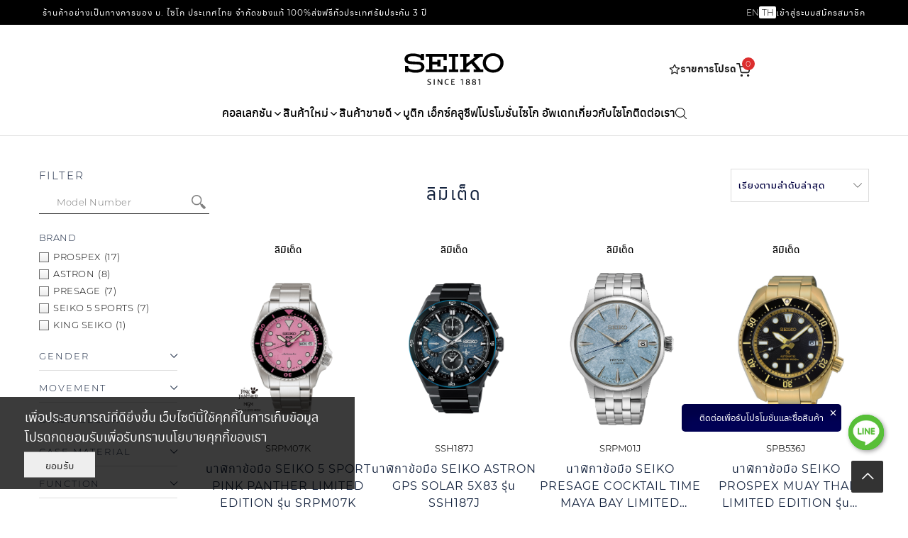

--- FILE ---
content_type: text/html; charset=UTF-8
request_url: https://www.seikoboutiquethailand.com/product-type/%E0%B8%A5%E0%B8%B4%E0%B8%A1%E0%B8%B4%E0%B9%80%E0%B8%95%E0%B9%87%E0%B8%94/
body_size: 46576
content:
<!DOCTYPE html>
<html lang="th" prefix="og: https://ogp.me/ns#">
<head>
<meta charset="UTF-8">
<meta name="viewport" content="width=device-width, initial-scale=1">
<link rel="profile" href="https://gmpg.org/xfn/11">
<script data-cfasync="false" data-no-defer="1" data-no-minify="1" data-no-optimize="1">var ewww_webp_supported=!1;function check_webp_feature(A,e){var w;e=void 0!==e?e:function(){},ewww_webp_supported?e(ewww_webp_supported):((w=new Image).onload=function(){ewww_webp_supported=0<w.width&&0<w.height,e&&e(ewww_webp_supported)},w.onerror=function(){e&&e(!1)},w.src="data:image/webp;base64,"+{alpha:"UklGRkoAAABXRUJQVlA4WAoAAAAQAAAAAAAAAAAAQUxQSAwAAAARBxAR/Q9ERP8DAABWUDggGAAAABQBAJ0BKgEAAQAAAP4AAA3AAP7mtQAAAA=="}[A])}check_webp_feature("alpha");</script><script data-cfasync="false" data-no-defer="1" data-no-minify="1" data-no-optimize="1">var Arrive=function(c,w){"use strict";if(c.MutationObserver&&"undefined"!=typeof HTMLElement){var r,a=0,u=(r=HTMLElement.prototype.matches||HTMLElement.prototype.webkitMatchesSelector||HTMLElement.prototype.mozMatchesSelector||HTMLElement.prototype.msMatchesSelector,{matchesSelector:function(e,t){return e instanceof HTMLElement&&r.call(e,t)},addMethod:function(e,t,r){var a=e[t];e[t]=function(){return r.length==arguments.length?r.apply(this,arguments):"function"==typeof a?a.apply(this,arguments):void 0}},callCallbacks:function(e,t){t&&t.options.onceOnly&&1==t.firedElems.length&&(e=[e[0]]);for(var r,a=0;r=e[a];a++)r&&r.callback&&r.callback.call(r.elem,r.elem);t&&t.options.onceOnly&&1==t.firedElems.length&&t.me.unbindEventWithSelectorAndCallback.call(t.target,t.selector,t.callback)},checkChildNodesRecursively:function(e,t,r,a){for(var i,n=0;i=e[n];n++)r(i,t,a)&&a.push({callback:t.callback,elem:i}),0<i.childNodes.length&&u.checkChildNodesRecursively(i.childNodes,t,r,a)},mergeArrays:function(e,t){var r,a={};for(r in e)e.hasOwnProperty(r)&&(a[r]=e[r]);for(r in t)t.hasOwnProperty(r)&&(a[r]=t[r]);return a},toElementsArray:function(e){return e=void 0!==e&&("number"!=typeof e.length||e===c)?[e]:e}}),e=(l.prototype.addEvent=function(e,t,r,a){a={target:e,selector:t,options:r,callback:a,firedElems:[]};return this._beforeAdding&&this._beforeAdding(a),this._eventsBucket.push(a),a},l.prototype.removeEvent=function(e){for(var t,r=this._eventsBucket.length-1;t=this._eventsBucket[r];r--)e(t)&&(this._beforeRemoving&&this._beforeRemoving(t),(t=this._eventsBucket.splice(r,1))&&t.length&&(t[0].callback=null))},l.prototype.beforeAdding=function(e){this._beforeAdding=e},l.prototype.beforeRemoving=function(e){this._beforeRemoving=e},l),t=function(i,n){var o=new e,l=this,s={fireOnAttributesModification:!1};return o.beforeAdding(function(t){var e=t.target;e!==c.document&&e!==c||(e=document.getElementsByTagName("html")[0]);var r=new MutationObserver(function(e){n.call(this,e,t)}),a=i(t.options);r.observe(e,a),t.observer=r,t.me=l}),o.beforeRemoving(function(e){e.observer.disconnect()}),this.bindEvent=function(e,t,r){t=u.mergeArrays(s,t);for(var a=u.toElementsArray(this),i=0;i<a.length;i++)o.addEvent(a[i],e,t,r)},this.unbindEvent=function(){var r=u.toElementsArray(this);o.removeEvent(function(e){for(var t=0;t<r.length;t++)if(this===w||e.target===r[t])return!0;return!1})},this.unbindEventWithSelectorOrCallback=function(r){var a=u.toElementsArray(this),i=r,e="function"==typeof r?function(e){for(var t=0;t<a.length;t++)if((this===w||e.target===a[t])&&e.callback===i)return!0;return!1}:function(e){for(var t=0;t<a.length;t++)if((this===w||e.target===a[t])&&e.selector===r)return!0;return!1};o.removeEvent(e)},this.unbindEventWithSelectorAndCallback=function(r,a){var i=u.toElementsArray(this);o.removeEvent(function(e){for(var t=0;t<i.length;t++)if((this===w||e.target===i[t])&&e.selector===r&&e.callback===a)return!0;return!1})},this},i=new function(){var s={fireOnAttributesModification:!1,onceOnly:!1,existing:!1};function n(e,t,r){return!(!u.matchesSelector(e,t.selector)||(e._id===w&&(e._id=a++),-1!=t.firedElems.indexOf(e._id)))&&(t.firedElems.push(e._id),!0)}var c=(i=new t(function(e){var t={attributes:!1,childList:!0,subtree:!0};return e.fireOnAttributesModification&&(t.attributes=!0),t},function(e,i){e.forEach(function(e){var t=e.addedNodes,r=e.target,a=[];null!==t&&0<t.length?u.checkChildNodesRecursively(t,i,n,a):"attributes"===e.type&&n(r,i)&&a.push({callback:i.callback,elem:r}),u.callCallbacks(a,i)})})).bindEvent;return i.bindEvent=function(e,t,r){t=void 0===r?(r=t,s):u.mergeArrays(s,t);var a=u.toElementsArray(this);if(t.existing){for(var i=[],n=0;n<a.length;n++)for(var o=a[n].querySelectorAll(e),l=0;l<o.length;l++)i.push({callback:r,elem:o[l]});if(t.onceOnly&&i.length)return r.call(i[0].elem,i[0].elem);setTimeout(u.callCallbacks,1,i)}c.call(this,e,t,r)},i},o=new function(){var a={};function i(e,t){return u.matchesSelector(e,t.selector)}var n=(o=new t(function(){return{childList:!0,subtree:!0}},function(e,r){e.forEach(function(e){var t=e.removedNodes,e=[];null!==t&&0<t.length&&u.checkChildNodesRecursively(t,r,i,e),u.callCallbacks(e,r)})})).bindEvent;return o.bindEvent=function(e,t,r){t=void 0===r?(r=t,a):u.mergeArrays(a,t),n.call(this,e,t,r)},o};d(HTMLElement.prototype),d(NodeList.prototype),d(HTMLCollection.prototype),d(HTMLDocument.prototype),d(Window.prototype);var n={};return s(i,n,"unbindAllArrive"),s(o,n,"unbindAllLeave"),n}function l(){this._eventsBucket=[],this._beforeAdding=null,this._beforeRemoving=null}function s(e,t,r){u.addMethod(t,r,e.unbindEvent),u.addMethod(t,r,e.unbindEventWithSelectorOrCallback),u.addMethod(t,r,e.unbindEventWithSelectorAndCallback)}function d(e){e.arrive=i.bindEvent,s(i,e,"unbindArrive"),e.leave=o.bindEvent,s(o,e,"unbindLeave")}}(window,void 0),ewww_webp_supported=!1;function check_webp_feature(e,t){var r;ewww_webp_supported?t(ewww_webp_supported):((r=new Image).onload=function(){ewww_webp_supported=0<r.width&&0<r.height,t(ewww_webp_supported)},r.onerror=function(){t(!1)},r.src="data:image/webp;base64,"+{alpha:"UklGRkoAAABXRUJQVlA4WAoAAAAQAAAAAAAAAAAAQUxQSAwAAAARBxAR/Q9ERP8DAABWUDggGAAAABQBAJ0BKgEAAQAAAP4AAA3AAP7mtQAAAA==",animation:"UklGRlIAAABXRUJQVlA4WAoAAAASAAAAAAAAAAAAQU5JTQYAAAD/////AABBTk1GJgAAAAAAAAAAAAAAAAAAAGQAAABWUDhMDQAAAC8AAAAQBxAREYiI/gcA"}[e])}function ewwwLoadImages(e){if(e){for(var t=document.querySelectorAll(".batch-image img, .image-wrapper a, .ngg-pro-masonry-item a, .ngg-galleria-offscreen-seo-wrapper a"),r=0,a=t.length;r<a;r++)ewwwAttr(t[r],"data-src",t[r].getAttribute("data-webp")),ewwwAttr(t[r],"data-thumbnail",t[r].getAttribute("data-webp-thumbnail"));for(var i=document.querySelectorAll(".rev_slider ul li"),r=0,a=i.length;r<a;r++){ewwwAttr(i[r],"data-thumb",i[r].getAttribute("data-webp-thumb"));for(var n=1;n<11;)ewwwAttr(i[r],"data-param"+n,i[r].getAttribute("data-webp-param"+n)),n++}for(r=0,a=(i=document.querySelectorAll(".rev_slider img")).length;r<a;r++)ewwwAttr(i[r],"data-lazyload",i[r].getAttribute("data-webp-lazyload"));for(var o=document.querySelectorAll("div.woocommerce-product-gallery__image"),r=0,a=o.length;r<a;r++)ewwwAttr(o[r],"data-thumb",o[r].getAttribute("data-webp-thumb"))}for(var l=document.querySelectorAll("video"),r=0,a=l.length;r<a;r++)ewwwAttr(l[r],"poster",e?l[r].getAttribute("data-poster-webp"):l[r].getAttribute("data-poster-image"));for(var s,c=document.querySelectorAll("img.ewww_webp_lazy_load"),r=0,a=c.length;r<a;r++)e&&(ewwwAttr(c[r],"data-lazy-srcset",c[r].getAttribute("data-lazy-srcset-webp")),ewwwAttr(c[r],"data-srcset",c[r].getAttribute("data-srcset-webp")),ewwwAttr(c[r],"data-lazy-src",c[r].getAttribute("data-lazy-src-webp")),ewwwAttr(c[r],"data-src",c[r].getAttribute("data-src-webp")),ewwwAttr(c[r],"data-orig-file",c[r].getAttribute("data-webp-orig-file")),ewwwAttr(c[r],"data-medium-file",c[r].getAttribute("data-webp-medium-file")),ewwwAttr(c[r],"data-large-file",c[r].getAttribute("data-webp-large-file")),null!=(s=c[r].getAttribute("srcset"))&&!1!==s&&s.includes("R0lGOD")&&ewwwAttr(c[r],"src",c[r].getAttribute("data-lazy-src-webp"))),c[r].className=c[r].className.replace(/\bewww_webp_lazy_load\b/,"");for(var w=document.querySelectorAll(".ewww_webp"),r=0,a=w.length;r<a;r++)e?(ewwwAttr(w[r],"srcset",w[r].getAttribute("data-srcset-webp")),ewwwAttr(w[r],"src",w[r].getAttribute("data-src-webp")),ewwwAttr(w[r],"data-orig-file",w[r].getAttribute("data-webp-orig-file")),ewwwAttr(w[r],"data-medium-file",w[r].getAttribute("data-webp-medium-file")),ewwwAttr(w[r],"data-large-file",w[r].getAttribute("data-webp-large-file")),ewwwAttr(w[r],"data-large_image",w[r].getAttribute("data-webp-large_image")),ewwwAttr(w[r],"data-src",w[r].getAttribute("data-webp-src"))):(ewwwAttr(w[r],"srcset",w[r].getAttribute("data-srcset-img")),ewwwAttr(w[r],"src",w[r].getAttribute("data-src-img"))),w[r].className=w[r].className.replace(/\bewww_webp\b/,"ewww_webp_loaded");window.jQuery&&jQuery.fn.isotope&&jQuery.fn.imagesLoaded&&(jQuery(".fusion-posts-container-infinite").imagesLoaded(function(){jQuery(".fusion-posts-container-infinite").hasClass("isotope")&&jQuery(".fusion-posts-container-infinite").isotope()}),jQuery(".fusion-portfolio:not(.fusion-recent-works) .fusion-portfolio-wrapper").imagesLoaded(function(){jQuery(".fusion-portfolio:not(.fusion-recent-works) .fusion-portfolio-wrapper").isotope()}))}function ewwwWebPInit(e){ewwwLoadImages(e),ewwwNggLoadGalleries(e),document.arrive(".ewww_webp",function(){ewwwLoadImages(e)}),document.arrive(".ewww_webp_lazy_load",function(){ewwwLoadImages(e)}),document.arrive("videos",function(){ewwwLoadImages(e)}),"loading"==document.readyState?document.addEventListener("DOMContentLoaded",ewwwJSONParserInit):("undefined"!=typeof galleries&&ewwwNggParseGalleries(e),ewwwWooParseVariations(e))}function ewwwAttr(e,t,r){null!=r&&!1!==r&&e.setAttribute(t,r)}function ewwwJSONParserInit(){"undefined"!=typeof galleries&&check_webp_feature("alpha",ewwwNggParseGalleries),check_webp_feature("alpha",ewwwWooParseVariations)}function ewwwWooParseVariations(e){if(e)for(var t=document.querySelectorAll("form.variations_form"),r=0,a=t.length;r<a;r++){var i=t[r].getAttribute("data-product_variations"),n=!1;try{for(var o in i=JSON.parse(i))void 0!==i[o]&&void 0!==i[o].image&&(void 0!==i[o].image.src_webp&&(i[o].image.src=i[o].image.src_webp,n=!0),void 0!==i[o].image.srcset_webp&&(i[o].image.srcset=i[o].image.srcset_webp,n=!0),void 0!==i[o].image.full_src_webp&&(i[o].image.full_src=i[o].image.full_src_webp,n=!0),void 0!==i[o].image.gallery_thumbnail_src_webp&&(i[o].image.gallery_thumbnail_src=i[o].image.gallery_thumbnail_src_webp,n=!0),void 0!==i[o].image.thumb_src_webp&&(i[o].image.thumb_src=i[o].image.thumb_src_webp,n=!0));n&&ewwwAttr(t[r],"data-product_variations",JSON.stringify(i))}catch(e){}}}function ewwwNggParseGalleries(e){if(e)for(var t in galleries){var r=galleries[t];galleries[t].images_list=ewwwNggParseImageList(r.images_list)}}function ewwwNggLoadGalleries(e){e&&document.addEventListener("ngg.galleria.themeadded",function(e,t){window.ngg_galleria._create_backup=window.ngg_galleria.create,window.ngg_galleria.create=function(e,t){var r=$(e).data("id");return galleries["gallery_"+r].images_list=ewwwNggParseImageList(galleries["gallery_"+r].images_list),window.ngg_galleria._create_backup(e,t)}})}function ewwwNggParseImageList(e){for(var t in e){var r=e[t];if(void 0!==r["image-webp"]&&(e[t].image=r["image-webp"],delete e[t]["image-webp"]),void 0!==r["thumb-webp"]&&(e[t].thumb=r["thumb-webp"],delete e[t]["thumb-webp"]),void 0!==r.full_image_webp&&(e[t].full_image=r.full_image_webp,delete e[t].full_image_webp),void 0!==r.srcsets)for(var a in r.srcsets)nggSrcset=r.srcsets[a],void 0!==r.srcsets[a+"-webp"]&&(e[t].srcsets[a]=r.srcsets[a+"-webp"],delete e[t].srcsets[a+"-webp"]);if(void 0!==r.full_srcsets)for(var i in r.full_srcsets)nggFSrcset=r.full_srcsets[i],void 0!==r.full_srcsets[i+"-webp"]&&(e[t].full_srcsets[i]=r.full_srcsets[i+"-webp"],delete e[t].full_srcsets[i+"-webp"])}return e}check_webp_feature("alpha",ewwwWebPInit);</script>	<style>img:is([sizes="auto" i], [sizes^="auto," i]) { contain-intrinsic-size: 3000px 1500px }</style>
<link rel="alternate" href="https://www.seikoboutiquethailand.com/en/product-type/%E0%B8%A5%E0%B8%B4%E0%B8%A1%E0%B8%B4%E0%B9%80%E0%B8%95%E0%B9%87%E0%B8%94/" hreflang="en" />
<link rel="alternate" href="https://www.seikoboutiquethailand.com/product-type/%E0%B8%A5%E0%B8%B4%E0%B8%A1%E0%B8%B4%E0%B9%80%E0%B8%95%E0%B9%87%E0%B8%94/" hreflang="th" />
<!-- Search Engine Optimization by Rank Math - https://rankmath.com/ -->
<title>ลิมิเต็ด Archives - Seiko Thailand Official</title>
<meta name="robots" content="follow, index, max-snippet:-1, max-video-preview:-1, max-image-preview:large"/>
<link rel="canonical" href="https://www.seikoboutiquethailand.com/product-type/%e0%b8%a5%e0%b8%b4%e0%b8%a1%e0%b8%b4%e0%b9%80%e0%b8%95%e0%b9%87%e0%b8%94/" />
<link rel="next" href="https://www.seikoboutiquethailand.com/product-type/%e0%b8%a5%e0%b8%b4%e0%b8%a1%e0%b8%b4%e0%b9%80%e0%b8%95%e0%b9%87%e0%b8%94/page/2/" />
<meta property="og:locale" content="th_TH" />
<meta property="og:type" content="article" />
<meta property="og:title" content="ลิมิเต็ด Archives - Seiko Thailand Official" />
<meta property="og:url" content="https://www.seikoboutiquethailand.com/product-type/%e0%b8%a5%e0%b8%b4%e0%b8%a1%e0%b8%b4%e0%b9%80%e0%b8%95%e0%b9%87%e0%b8%94/" />
<meta property="og:site_name" content="Seiko Thailand Official" />
<meta property="og:image" content="https://www.seikoboutiquethailand.com/wp-content/uploads/2022/07/Seiko-1.jpg" />
<meta property="og:image:secure_url" content="https://www.seikoboutiquethailand.com/wp-content/uploads/2022/07/Seiko-1.jpg" />
<meta property="og:image:width" content="320" />
<meta property="og:image:height" content="320" />
<meta property="og:image:type" content="image/jpeg" />
<meta name="twitter:card" content="summary_large_image" />
<meta name="twitter:title" content="ลิมิเต็ด Archives - Seiko Thailand Official" />
<meta name="twitter:image" content="https://www.seikoboutiquethailand.com/wp-content/uploads/2022/07/Seiko-1.jpg" />
<meta name="twitter:label1" content="สินค้า" />
<meta name="twitter:data1" content="40" />
<!--fwp-loop-->
<script type="application/ld+json" class="rank-math-schema">{"@context":"https://schema.org","@graph":[{"@type":"Organization","@id":"https://www.seikoboutiquethailand.com/#organization","name":"Seiko Boutique Thailand","url":"https://www.seikoboutiquethailand.com","logo":{"@type":"ImageObject","@id":"https://www.seikoboutiquethailand.com/#logo","url":"https://www.seikoboutiquethailand.com/wp-content/uploads/2020/10/iseiko.jpg","contentUrl":"https://www.seikoboutiquethailand.com/wp-content/uploads/2020/10/iseiko.jpg","caption":"Seiko Thailand Official","inLanguage":"th","width":"320","height":"320"}},{"@type":"WebSite","@id":"https://www.seikoboutiquethailand.com/#website","url":"https://www.seikoboutiquethailand.com","name":"Seiko Thailand Official","publisher":{"@id":"https://www.seikoboutiquethailand.com/#organization"},"inLanguage":"th"},{"@type":"BreadcrumbList","@id":"https://www.seikoboutiquethailand.com/product-type/%e0%b8%a5%e0%b8%b4%e0%b8%a1%e0%b8%b4%e0%b9%80%e0%b8%95%e0%b9%87%e0%b8%94/#breadcrumb","itemListElement":[{"@type":"ListItem","position":"1","item":{"@id":"https://www.seikoboutiquethailand.com","name":"Home"}},{"@type":"ListItem","position":"2","item":{"@id":"https://www.seikoboutiquethailand.com/product-type/%e0%b8%a5%e0%b8%b4%e0%b8%a1%e0%b8%b4%e0%b9%80%e0%b8%95%e0%b9%87%e0%b8%94/","name":"\u0e25\u0e34\u0e21\u0e34\u0e40\u0e15\u0e47\u0e14"}}]},{"@type":"CollectionPage","@id":"https://www.seikoboutiquethailand.com/product-type/%e0%b8%a5%e0%b8%b4%e0%b8%a1%e0%b8%b4%e0%b9%80%e0%b8%95%e0%b9%87%e0%b8%94/#webpage","url":"https://www.seikoboutiquethailand.com/product-type/%e0%b8%a5%e0%b8%b4%e0%b8%a1%e0%b8%b4%e0%b9%80%e0%b8%95%e0%b9%87%e0%b8%94/","name":"\u0e25\u0e34\u0e21\u0e34\u0e40\u0e15\u0e47\u0e14 Archives - Seiko Thailand Official","isPartOf":{"@id":"https://www.seikoboutiquethailand.com/#website"},"inLanguage":"th","breadcrumb":{"@id":"https://www.seikoboutiquethailand.com/product-type/%e0%b8%a5%e0%b8%b4%e0%b8%a1%e0%b8%b4%e0%b9%80%e0%b8%95%e0%b9%87%e0%b8%94/#breadcrumb"}},{"@context":"https://schema.org/","@graph":[{"@type":"Product","name":"\u0e19\u0e32\u0e2c\u0e34\u0e01\u0e32\u0e02\u0e49\u0e2d\u0e21\u0e37\u0e2d Seiko 5 Sport Pink Panther Limited Edition \u0e23\u0e38\u0e48\u0e19 SRPM07K","url":"https://www.seikoboutiquethailand.com/product/seiko-5-sports-srpm07k/","@id":"https://www.seikoboutiquethailand.com/product/seiko-5-sports-srpm07k/","description":"Seiko X Pink Panter\n\u0e25\u0e34\u0e21\u0e34\u0e40\u0e15\u0e47\u0e14 \u0e40\u0e2d\u0e14\u0e34\u0e0a\u0e31\u0e48\u0e19 9,999 \u0e40\u0e23\u0e37\u0e2d\u0e19\n\u0e1d\u0e32\u0e2b\u0e25\u0e31\u0e07\u0e2a\u0e35\u0e0a\u0e21\u0e1e\u0e39 \u0e1e\u0e23\u0e49\u0e2d\u0e21\u0e14\u0e27\u0e07\u0e15\u0e32 Pink Panter"},{"@type":"Product","name":"\u0e19\u0e32\u0e2c\u0e34\u0e01\u0e32\u0e02\u0e49\u0e2d\u0e21\u0e37\u0e2d SEIKO ASTRON GPS Solar 5X83 \u0e23\u0e38\u0e48\u0e19 SSH187J","url":"https://www.seikoboutiquethailand.com/product/seiko-astron-gps-solar-ssh187j/","@id":"https://www.seikoboutiquethailand.com/product/seiko-astron-gps-solar-ssh187j/","description":"\u0e1b\u0e23\u0e31\u0e1a\u0e40\u0e27\u0e25\u0e32\u0e44\u0e14\u0e49 38 \u0e44\u0e17\u0e21\u0e4c\u0e42\u0e0b\u0e19\u0e17\u0e31\u0e48\u0e27\u0e42\u0e25\u0e01\n\u0e21\u0e35\u0e1f\u0e31\u0e07\u0e01\u0e4c\u0e0a\u0e31\u0e48\u0e19\u0e42\u0e04\u0e23\u0e42\u0e19\u0e01\u0e23\u0e32\u0e1f\nSeiko Astron GPS Solar 2026 : \u201cSpiral Galaxy\u201d Limited Edition"},{"@type":"Product","name":"\u0e19\u0e32\u0e2c\u0e34\u0e01\u0e32\u0e02\u0e49\u0e2d\u0e21\u0e37\u0e2d Seiko Presage Cocktail Time Maya Bay Limited Edition \u0e23\u0e38\u0e48\u0e19 SRPM01J","url":"https://www.seikoboutiquethailand.com/product/seiko-presage-srpm01j/","@id":"https://www.seikoboutiquethailand.com/product/seiko-presage-srpm01j/","description":"\u0e41\u0e23\u0e07\u0e1a\u0e31\u0e19\u0e14\u0e32\u0e25\u0e43\u0e08\u0e08\u0e32\u0e01\u0e2d\u0e48\u0e32\u0e27\u0e21\u0e32\u0e2b\u0e22\u0e32 \n\u0e25\u0e34\u0e21\u0e34\u0e40\u0e15\u0e47\u0e14 \u0e40\u0e2d\u0e14\u0e34\u0e0a\u0e31\u0e48\u0e19 \u0e1b\u0e23\u0e30\u0e40\u0e17\u0e28\u0e44\u0e17\u0e22 500 \u0e40\u0e23\u0e37\u0e2d\u0e19"},{"@type":"Product","name":"\u0e19\u0e32\u0e2c\u0e34\u0e01\u0e32\u0e02\u0e49\u0e2d\u0e21\u0e37\u0e2d Seiko Prospex Muay Thai Limited Edition \u0e23\u0e38\u0e48\u0e19 SPB536J","url":"https://www.seikoboutiquethailand.com/product/seiko-prospex-spb536j/","@id":"https://www.seikoboutiquethailand.com/product/seiko-prospex-spb536j/","description":"\u0e41\u0e23\u0e07\u0e1a\u0e31\u0e19\u0e14\u0e32\u0e25\u0e43\u0e08\u0e08\u0e32\u0e01\u0e28\u0e34\u0e25\u0e1b\u0e30\u0e01\u0e32\u0e23\u0e15\u0e48\u0e2d\u0e2a\u0e39\u0e49 \u201c\u0e21\u0e27\u0e22\u0e44\u0e17\u0e22\u201d"},{"@type":"Product","name":"\u0e19\u0e32\u0e2c\u0e34\u0e01\u0e32\u0e02\u0e49\u0e2d\u0e21\u0e37\u0e2d SEIKO PROSPEX Asia-Pacific Limited Edition \u0e23\u0e38\u0e48\u0e19 SPB543J","url":"https://www.seikoboutiquethailand.com/product/seiko-prospex-spb543j/","@id":"https://www.seikoboutiquethailand.com/product/seiko-prospex-spb543j/","description":"\u0e1e\u0e34\u0e40\u0e28\u0e29\u0e2a\u0e33\u0e2b\u0e23\u0e31\u0e1a Asia-Pacific \u0e40\u0e17\u0e48\u0e32\u0e19\u0e31\u0e49\u0e19"},{"@type":"Product","name":"\u0e19\u0e32\u0e2c\u0e34\u0e01\u0e32\u0e02\u0e49\u0e2d\u0e21\u0e37\u0e2d SEIKO PROSPEX Asia-Pacific Limited Edition \u0e23\u0e38\u0e48\u0e19 SPB541J","url":"https://www.seikoboutiquethailand.com/product/seiko-prospex-spb541j/","@id":"https://www.seikoboutiquethailand.com/product/seiko-prospex-spb541j/","description":"\u0e1e\u0e34\u0e40\u0e28\u0e29\u0e2a\u0e33\u0e2b\u0e23\u0e31\u0e1a Asia-Pacific \u0e40\u0e17\u0e48\u0e32\u0e19\u0e31\u0e49\u0e19"},{"@type":"Product","name":"\u0e19\u0e32\u0e2c\u0e34\u0e01\u0e32\u0e02\u0e49\u0e2d\u0e21\u0e37\u0e2d SEIKO PROSPEX Asia-Pacific Limited Edition \u0e23\u0e38\u0e48\u0e19 SPB539J","url":"https://www.seikoboutiquethailand.com/product/seiko-prospex-spb539j/","@id":"https://www.seikoboutiquethailand.com/product/seiko-prospex-spb539j/","description":"\u0e1e\u0e34\u0e40\u0e28\u0e29\u0e2a\u0e33\u0e2b\u0e23\u0e31\u0e1a Asia-Pacific \u0e40\u0e17\u0e48\u0e32\u0e19\u0e31\u0e49\u0e19"},{"@type":"Product","name":"\u0e19\u0e32\u0e2c\u0e34\u0e01\u0e32\u0e02\u0e49\u0e2d\u0e21\u0e37\u0e2d SEIKO ASTRON GPS Solar 3X62 \u0e23\u0e38\u0e48\u0e19 SSJ037J","url":"https://www.seikoboutiquethailand.com/product/seiko-astron-ssj037j/","@id":"https://www.seikoboutiquethailand.com/product/seiko-astron-ssj037j/","description":"\u0e40\u0e0a\u0e37\u0e48\u0e2d\u0e21\u0e15\u0e48\u0e2d GPS \u0e15\u0e31\u0e49\u0e07\u0e40\u0e27\u0e25\u0e32\u0e44\u0e14\u0e49\u0e23\u0e27\u0e14\u0e40\u0e23\u0e47\u0e27\u0e15\u0e32\u0e21\u0e40\u0e27\u0e25\u0e32\u0e17\u0e49\u0e2d\u0e07\u0e16\u0e34\u0e48\u0e19\n\u0e1b\u0e23\u0e31\u0e1a\u0e40\u0e27\u0e25\u0e32\u0e44\u0e14\u0e49 38 \u0e44\u0e17\u0e21\u0e4c\u0e42\u0e0b\u0e19\u0e17\u0e31\u0e48\u0e27\u0e42\u0e25\u0e01\nSeiko Astron GPS Solar 2025 Limited Edition"},{"@type":"Product","name":"\u0e19\u0e32\u0e2c\u0e34\u0e01\u0e32\u0e02\u0e49\u0e2d\u0e21\u0e37\u0e2d Seiko Presage Classic Series Upcycling Leather Strap Limited Edition \u0e23\u0e38\u0e48\u0e19 SPB529J","url":"https://www.seikoboutiquethailand.com/product/seiko-presage-spb529j/","@id":"https://www.seikoboutiquethailand.com/product/seiko-presage-spb529j/","description":"\u0e01\u0e32\u0e23\u0e2d\u0e2d\u0e01\u0e41\u0e1a\u0e1a\u0e2a\u0e32\u0e22\u0e19\u0e32\u0e2c\u0e34\u0e01\u0e32\u0e43\u0e2b\u0e21\u0e48\u0e2a\u0e33\u0e2b\u0e23\u0e31\u0e1a\u0e01\u0e25\u0e38\u0e48\u0e21 Presage Classic Series\n\u0e2b\u0e19\u0e49\u0e32\u0e1b\u0e31\u0e14\u0e1b\u0e31\u0e4a\u0e21\u0e25\u0e27\u0e14\u0e25\u0e32\u0e22\u0e1c\u0e49\u0e32\u0e44\u0e2b\u0e21 \u0e2d\u0e31\u0e19\u0e40\u0e1b\u0e47\u0e19\u0e25\u0e32\u0e22\u0e14\u0e31\u0e49\u0e07\u0e40\u0e14\u0e34\u0e21\u0e02\u0e2d\u0e07\u0e0d\u0e35\u0e48\u0e1b\u0e38\u0e48\u0e19\n\u0e25\u0e34\u0e21\u0e34\u0e40\u0e15\u0e47\u0e14 \u0e40\u0e2d\u0e14\u0e34\u0e0a\u0e31\u0e48\u0e19 3,000 \u0e40\u0e23\u0e37\u0e2d\u0e19"},{"@type":"Product","name":"\u0e19\u0e32\u0e2c\u0e34\u0e01\u0e32\u0e02\u0e49\u0e2d\u0e21\u0e37\u0e2d SEIKO ASTRON GPS Solar 5X Dual-time Chronograph \u0e23\u0e38\u0e48\u0e19 SSH185J","url":"https://www.seikoboutiquethailand.com/product/seiko-astron-ssh185j/","@id":"https://www.seikoboutiquethailand.com/product/seiko-astron-ssh185j/","description":"\u0e40\u0e0a\u0e37\u0e48\u0e2d\u0e21\u0e15\u0e48\u0e2d GPS \u0e15\u0e31\u0e49\u0e07\u0e40\u0e27\u0e25\u0e32\u0e44\u0e14\u0e49\u0e23\u0e27\u0e14\u0e40\u0e23\u0e47\u0e27\u0e15\u0e32\u0e21\u0e40\u0e27\u0e25\u0e32\u0e17\u0e49\u0e2d\u0e07\u0e16\u0e34\u0e48\u0e19\n\u0e1b\u0e23\u0e31\u0e1a\u0e40\u0e27\u0e25\u0e32\u0e44\u0e14\u0e49 38 \u0e44\u0e17\u0e21\u0e4c\u0e42\u0e0b\u0e19\u0e17\u0e31\u0e48\u0e27\u0e42\u0e25\u0e01\n\u0e21\u0e35\u0e1f\u0e31\u0e07\u0e01\u0e4c\u0e0a\u0e31\u0e48\u0e19\u0e42\u0e04\u0e23\u0e42\u0e19\u0e01\u0e23\u0e32\u0e1f\n\u0e25\u0e34\u0e21\u0e34\u0e40\u0e15\u0e47\u0e14 \u0e40\u0e2d\u0e14\u0e34\u0e0a\u0e31\u0e48\u0e19 \u0e23\u0e38\u0e48\u0e19\u0e25\u0e30 1,200 \u0e40\u0e23\u0e37\u0e2d\u0e19"},{"@type":"Product","name":"\u0e19\u0e32\u0e2c\u0e34\u0e01\u0e32\u0e02\u0e49\u0e2d\u0e21\u0e37\u0e2d SEIKO ASTRON GPS Solar 5X Dual-time Chronograph \u0e23\u0e38\u0e48\u0e19 SSH183J","url":"https://www.seikoboutiquethailand.com/product/seiko-astron-ssh183j/","@id":"https://www.seikoboutiquethailand.com/product/seiko-astron-ssh183j/","description":"\u0e40\u0e0a\u0e37\u0e48\u0e2d\u0e21\u0e15\u0e48\u0e2d GPS \u0e15\u0e31\u0e49\u0e07\u0e40\u0e27\u0e25\u0e32\u0e44\u0e14\u0e49\u0e23\u0e27\u0e14\u0e40\u0e23\u0e47\u0e27\u0e15\u0e32\u0e21\u0e40\u0e27\u0e25\u0e32\u0e17\u0e49\u0e2d\u0e07\u0e16\u0e34\u0e48\u0e19\n\u0e1b\u0e23\u0e31\u0e1a\u0e40\u0e27\u0e25\u0e32\u0e44\u0e14\u0e49 38 \u0e44\u0e17\u0e21\u0e4c\u0e42\u0e0b\u0e19\u0e17\u0e31\u0e48\u0e27\u0e42\u0e25\u0e01\n\u0e21\u0e35\u0e1f\u0e31\u0e07\u0e01\u0e4c\u0e0a\u0e31\u0e48\u0e19\u0e42\u0e04\u0e23\u0e42\u0e19\u0e01\u0e23\u0e32\u0e1f\n\u0e25\u0e34\u0e21\u0e34\u0e40\u0e15\u0e47\u0e14 \u0e40\u0e2d\u0e14\u0e34\u0e0a\u0e31\u0e48\u0e19 \u0e23\u0e38\u0e48\u0e19\u0e25\u0e30 1,200 \u0e40\u0e23\u0e37\u0e2d\u0e19"},{"@type":"Product","name":"\u0e19\u0e32\u0e2c\u0e34\u0e01\u0e32\u0e02\u0e49\u0e2d\u0e21\u0e37\u0e2d Seiko Prospex Speedtimer Solar Chronograph Datsun 240Z Limited Edition \u0e23\u0e38\u0e48\u0e19 SSC957P","url":"https://www.seikoboutiquethailand.com/product/seiko-prospex-ssc957p/","@id":"https://www.seikoboutiquethailand.com/product/seiko-prospex-ssc957p/","description":"\u0e1b\u0e49\u0e2d\u0e07\u0e01\u0e31\u0e19\u0e01\u0e32\u0e23 \u0e42\u0e2d\u0e40\u0e27\u0e2d\u0e23\u0e4c\u0e0a\u0e32\u0e23\u0e4c\u0e08 \n\u0e08\u0e31\u0e1a\u0e40\u0e27\u0e25\u0e32\u0e2a\u0e39\u0e07\u0e2a\u0e38\u0e14 60 \u0e19\u0e32\u0e17\u0e35 \u0e04\u0e27\u0e32\u0e21\u0e25\u0e30\u0e40\u0e2d\u0e35\u0e22\u0e14 1/5 \u0e27\u0e34\u0e19\u0e32\u0e17\u0e35\n\u0e41\u0e2a\u0e14\u0e07\u0e1e\u0e25\u0e31\u0e07\u0e07\u0e32\u0e19\u0e04\u0e07\u0e40\u0e2b\u0e25\u0e37\u0e2d \u0e2b\u0e19\u0e49\u0e32\u0e1b\u0e31\u0e14\u0e22\u0e48\u0e2d\u0e22 6 \u0e19\u0e32\u0e2c\u0e34\u0e01\u0e32\nSeiko collaboration with DATSUM"},{"@type":"Product","name":"\u0e19\u0e32\u0e2c\u0e34\u0e01\u0e32\u0e02\u0e49\u0e2d\u0e21\u0e37\u0e2d SEIKO PROSPEX SOLAR WORLD ATHLETICS CHAMPIONSHIPS TOKYO25 Limited Edition \u0e23\u0e38\u0e48\u0e19 SSC955P","url":"https://www.seikoboutiquethailand.com/product/seiko-prospex-ssc955p/","@id":"https://www.seikoboutiquethailand.com/product/seiko-prospex-ssc955p/","description":"\u0e2b\u0e19\u0e49\u0e32\u0e1b\u0e31\u0e14\u0e02\u0e2d\u0e07 Speedtimer \u0e23\u0e38\u0e48\u0e19\u0e25\u0e34\u0e21\u0e34\u0e40\u0e15\u0e47\u0e14\u0e2d\u0e34\u0e14\u0e34\u0e0a\u0e31\u0e48\u0e19\u0e16\u0e39\u0e01\u0e2a\u0e23\u0e49\u0e32\u0e07\u0e02\u0e36\u0e49\u0e19\u0e43\u0e19\u0e40\u0e09\u0e14\u0e2a\u0e35\u0e17\u0e35\u0e48\u0e2a\u0e27\u0e22\u0e07\u0e32\u0e21\u0e0b\u0e36\u0e48\u0e07\u0e44\u0e14\u0e49\u0e23\u0e31\u0e1a\u0e41\u0e23\u0e07\u0e1a\u0e31\u0e19\u0e14\u0e32\u0e25\u0e43\u0e08\u0e08\u0e32\u0e01 \"\u0e2a\u0e35\u0e21\u0e48\u0e27\u0e07 \u0e40\u0e2d\u0e42\u0e14\u0e30\" \u0e40\u0e1b\u0e47\u0e19\u0e2a\u0e35\u0e17\u0e35\u0e48\u0e40\u0e1b\u0e47\u0e19\u0e2a\u0e31\u0e0d\u0e25\u0e31\u0e01\u0e29\u0e13\u0e4c\u0e02\u0e2d\u0e07\u0e40\u0e21\u0e37\u0e2d\u0e07\u0e40\u0e2d\u0e42\u0e14\u0e30 \u0e2b\u0e23\u0e37\u0e2d\u0e01\u0e23\u0e38\u0e07\u0e42\u0e15\u0e40\u0e01\u0e35\u0e22\u0e27\u0e43\u0e19\u0e22\u0e38\u0e04\u0e1b\u0e31\u0e08\u0e08\u0e38\u0e1a\u0e31\u0e19 \u0e40\u0e09\u0e14\u0e2a\u0e35\u0e19\u0e35\u0e49\u0e44\u0e14\u0e49\u0e23\u0e31\u0e1a\u0e40\u0e25\u0e37\u0e2d\u0e01\u0e43\u0e2b\u0e49\u0e40\u0e1b\u0e47\u0e19\u0e2a\u0e35\u0e17\u0e35\u0e48\u0e43\u0e0a\u0e49\u0e2d\u0e22\u0e48\u0e32\u0e07\u0e40\u0e1b\u0e47\u0e19\u0e17\u0e32\u0e07\u0e01\u0e32\u0e23\u0e02\u0e2d\u0e07\u0e01\u0e32\u0e23\u0e41\u0e02\u0e48\u0e07\u0e02\u0e31\u0e19\u0e01\u0e23\u0e35\u0e11\u0e32\u0e0a\u0e34\u0e07\u0e41\u0e0a\u0e21\u0e1b\u0e4c\u0e42\u0e25\u0e01\u0e42\u0e15\u0e40\u0e01\u0e35\u0e22\u0e27 25"},{"@type":"Product","name":"\u0e19\u0e32\u0e2c\u0e34\u0e01\u0e32\u0e02\u0e49\u0e2d\u0e21\u0e37\u0e2d Seiko 5 Sports x Millions Monster Limited Edition \u0e23\u0e38\u0e48\u0e19 SRPL67K","url":"https://www.seikoboutiquethailand.com/product/seiko-5-sports-srpl67k/","@id":"https://www.seikoboutiquethailand.com/product/seiko-5-sports-srpl67k/","description":"Seiko X Millions Monster \n\u0e25\u0e34\u0e21\u0e34\u0e40\u0e15\u0e47\u0e14 \u0e40\u0e2d\u0e14\u0e34\u0e0a\u0e31\u0e48\u0e19\u0e23\u0e38\u0e48\u0e19\u0e25\u0e30 500 \u0e40\u0e23\u0e37\u0e2d\u0e19 \u0e41\u0e25\u0e30\u0e2a\u0e01\u0e23\u0e35\u0e19\u0e1d\u0e32\u0e2b\u0e25\u0e31\u0e07"},{"@type":"Product","name":"\u0e19\u0e32\u0e2c\u0e34\u0e01\u0e32\u0e02\u0e49\u0e2d\u0e21\u0e37\u0e2d Seiko 5 Sports x Millions Monster Limited Edition \u0e23\u0e38\u0e48\u0e19 SRPL69K","url":"https://www.seikoboutiquethailand.com/product/seiko-5-sports-srpl69k/","@id":"https://www.seikoboutiquethailand.com/product/seiko-5-sports-srpl69k/","description":"Seiko X Millions Monster \n\u0e25\u0e34\u0e21\u0e34\u0e40\u0e15\u0e47\u0e14 \u0e40\u0e2d\u0e14\u0e34\u0e0a\u0e31\u0e48\u0e19\u0e23\u0e38\u0e48\u0e19\u0e25\u0e30 500 \u0e40\u0e23\u0e37\u0e2d\u0e19 \u0e41\u0e25\u0e30\u0e2a\u0e01\u0e23\u0e35\u0e19\u0e1d\u0e32\u0e2b\u0e25\u0e31\u0e07"},{"@type":"Product","name":"\u0e19\u0e32\u0e2c\u0e34\u0e01\u0e32\u0e02\u0e49\u0e2d\u0e21\u0e37\u0e2d Seiko 5 Sports x Millions Monster Limited Edition \u0e23\u0e38\u0e48\u0e19 SRPL65K","url":"https://www.seikoboutiquethailand.com/product/seiko-5-sports-srpl65k/","@id":"https://www.seikoboutiquethailand.com/product/seiko-5-sports-srpl65k/","description":"Seiko X Millions Monster \n\u0e25\u0e34\u0e21\u0e34\u0e40\u0e15\u0e47\u0e14 \u0e40\u0e2d\u0e14\u0e34\u0e0a\u0e31\u0e48\u0e19\u0e23\u0e38\u0e48\u0e19\u0e25\u0e30 500 \u0e40\u0e23\u0e37\u0e2d\u0e19 \u0e41\u0e25\u0e30\u0e2a\u0e01\u0e23\u0e35\u0e19\u0e1d\u0e32\u0e2b\u0e25\u0e31\u0e07"}]}]}</script>
<!-- /Rank Math WordPress SEO plugin -->
<link rel='dns-prefetch' href='//www.google.com' />
<!-- <link rel='stylesheet' id='bis-pf-re-site-css-min-css' href='https://www.seikoboutiquethailand.com/wp-content/plugins/bis-mega-enterprise-platform/css/bis-pf-re-site.min.css?ver=6.8.3' media='all' /> -->
<!-- <link rel='stylesheet' id='bis-re-remodal-theme-css' href='https://www.seikoboutiquethailand.com/wp-content/plugins/bis-mega-enterprise-platform/css/bis-re-remodal-theme.css?ver=6.8.3' media='all' /> -->
<!-- <link rel='stylesheet' id='berocket_mm_quantity_style-css' href='https://www.seikoboutiquethailand.com/wp-content/plugins/minmax-quantity-for-woocommerce/css/shop.css?ver=1.3.4.1' media='all' /> -->
<!-- <link rel='stylesheet' id='afreg-front-css-css' href='https://www.seikoboutiquethailand.com/wp-content/plugins/user-registration-plugin-for-woocommerce/front/css/afreg_front.css?ver=1.0' media='all' /> -->
<!-- <link rel='stylesheet' id='color-spectrum-css-css' href='https://www.seikoboutiquethailand.com/wp-content/plugins/user-registration-plugin-for-woocommerce/front/css/afreg_color_spectrum.css?ver=1.0' media='all' /> -->
<!-- <link rel='stylesheet' id='wp-block-library-css' href='https://www.seikoboutiquethailand.com/wp-includes/css/dist/block-library/style.min.css?ver=6.8.3' media='all' /> -->
<link rel="stylesheet" type="text/css" href="//www.seikoboutiquethailand.com/wp-content/cache/wpfc-minified/9ii6by7i/8bz2w.css" media="all"/>
<style id='classic-theme-styles-inline-css'>
/*! This file is auto-generated */
.wp-block-button__link{color:#fff;background-color:#32373c;border-radius:9999px;box-shadow:none;text-decoration:none;padding:calc(.667em + 2px) calc(1.333em + 2px);font-size:1.125em}.wp-block-file__button{background:#32373c;color:#fff;text-decoration:none}
</style>
<style id='global-styles-inline-css'>
:root{--wp--preset--aspect-ratio--square: 1;--wp--preset--aspect-ratio--4-3: 4/3;--wp--preset--aspect-ratio--3-4: 3/4;--wp--preset--aspect-ratio--3-2: 3/2;--wp--preset--aspect-ratio--2-3: 2/3;--wp--preset--aspect-ratio--16-9: 16/9;--wp--preset--aspect-ratio--9-16: 9/16;--wp--preset--color--black: #000000;--wp--preset--color--cyan-bluish-gray: #abb8c3;--wp--preset--color--white: #ffffff;--wp--preset--color--pale-pink: #f78da7;--wp--preset--color--vivid-red: #cf2e2e;--wp--preset--color--luminous-vivid-orange: #ff6900;--wp--preset--color--luminous-vivid-amber: #fcb900;--wp--preset--color--light-green-cyan: #7bdcb5;--wp--preset--color--vivid-green-cyan: #00d084;--wp--preset--color--pale-cyan-blue: #8ed1fc;--wp--preset--color--vivid-cyan-blue: #0693e3;--wp--preset--color--vivid-purple: #9b51e0;--wp--preset--gradient--vivid-cyan-blue-to-vivid-purple: linear-gradient(135deg,rgba(6,147,227,1) 0%,rgb(155,81,224) 100%);--wp--preset--gradient--light-green-cyan-to-vivid-green-cyan: linear-gradient(135deg,rgb(122,220,180) 0%,rgb(0,208,130) 100%);--wp--preset--gradient--luminous-vivid-amber-to-luminous-vivid-orange: linear-gradient(135deg,rgba(252,185,0,1) 0%,rgba(255,105,0,1) 100%);--wp--preset--gradient--luminous-vivid-orange-to-vivid-red: linear-gradient(135deg,rgba(255,105,0,1) 0%,rgb(207,46,46) 100%);--wp--preset--gradient--very-light-gray-to-cyan-bluish-gray: linear-gradient(135deg,rgb(238,238,238) 0%,rgb(169,184,195) 100%);--wp--preset--gradient--cool-to-warm-spectrum: linear-gradient(135deg,rgb(74,234,220) 0%,rgb(151,120,209) 20%,rgb(207,42,186) 40%,rgb(238,44,130) 60%,rgb(251,105,98) 80%,rgb(254,248,76) 100%);--wp--preset--gradient--blush-light-purple: linear-gradient(135deg,rgb(255,206,236) 0%,rgb(152,150,240) 100%);--wp--preset--gradient--blush-bordeaux: linear-gradient(135deg,rgb(254,205,165) 0%,rgb(254,45,45) 50%,rgb(107,0,62) 100%);--wp--preset--gradient--luminous-dusk: linear-gradient(135deg,rgb(255,203,112) 0%,rgb(199,81,192) 50%,rgb(65,88,208) 100%);--wp--preset--gradient--pale-ocean: linear-gradient(135deg,rgb(255,245,203) 0%,rgb(182,227,212) 50%,rgb(51,167,181) 100%);--wp--preset--gradient--electric-grass: linear-gradient(135deg,rgb(202,248,128) 0%,rgb(113,206,126) 100%);--wp--preset--gradient--midnight: linear-gradient(135deg,rgb(2,3,129) 0%,rgb(40,116,252) 100%);--wp--preset--font-size--small: 13px;--wp--preset--font-size--medium: 20px;--wp--preset--font-size--large: 36px;--wp--preset--font-size--x-large: 42px;--wp--preset--spacing--20: 0.44rem;--wp--preset--spacing--30: 0.67rem;--wp--preset--spacing--40: 1rem;--wp--preset--spacing--50: 1.5rem;--wp--preset--spacing--60: 2.25rem;--wp--preset--spacing--70: 3.38rem;--wp--preset--spacing--80: 5.06rem;--wp--preset--shadow--natural: 6px 6px 9px rgba(0, 0, 0, 0.2);--wp--preset--shadow--deep: 12px 12px 50px rgba(0, 0, 0, 0.4);--wp--preset--shadow--sharp: 6px 6px 0px rgba(0, 0, 0, 0.2);--wp--preset--shadow--outlined: 6px 6px 0px -3px rgba(255, 255, 255, 1), 6px 6px rgba(0, 0, 0, 1);--wp--preset--shadow--crisp: 6px 6px 0px rgba(0, 0, 0, 1);}:where(.is-layout-flex){gap: 0.5em;}:where(.is-layout-grid){gap: 0.5em;}body .is-layout-flex{display: flex;}.is-layout-flex{flex-wrap: wrap;align-items: center;}.is-layout-flex > :is(*, div){margin: 0;}body .is-layout-grid{display: grid;}.is-layout-grid > :is(*, div){margin: 0;}:where(.wp-block-columns.is-layout-flex){gap: 2em;}:where(.wp-block-columns.is-layout-grid){gap: 2em;}:where(.wp-block-post-template.is-layout-flex){gap: 1.25em;}:where(.wp-block-post-template.is-layout-grid){gap: 1.25em;}.has-black-color{color: var(--wp--preset--color--black) !important;}.has-cyan-bluish-gray-color{color: var(--wp--preset--color--cyan-bluish-gray) !important;}.has-white-color{color: var(--wp--preset--color--white) !important;}.has-pale-pink-color{color: var(--wp--preset--color--pale-pink) !important;}.has-vivid-red-color{color: var(--wp--preset--color--vivid-red) !important;}.has-luminous-vivid-orange-color{color: var(--wp--preset--color--luminous-vivid-orange) !important;}.has-luminous-vivid-amber-color{color: var(--wp--preset--color--luminous-vivid-amber) !important;}.has-light-green-cyan-color{color: var(--wp--preset--color--light-green-cyan) !important;}.has-vivid-green-cyan-color{color: var(--wp--preset--color--vivid-green-cyan) !important;}.has-pale-cyan-blue-color{color: var(--wp--preset--color--pale-cyan-blue) !important;}.has-vivid-cyan-blue-color{color: var(--wp--preset--color--vivid-cyan-blue) !important;}.has-vivid-purple-color{color: var(--wp--preset--color--vivid-purple) !important;}.has-black-background-color{background-color: var(--wp--preset--color--black) !important;}.has-cyan-bluish-gray-background-color{background-color: var(--wp--preset--color--cyan-bluish-gray) !important;}.has-white-background-color{background-color: var(--wp--preset--color--white) !important;}.has-pale-pink-background-color{background-color: var(--wp--preset--color--pale-pink) !important;}.has-vivid-red-background-color{background-color: var(--wp--preset--color--vivid-red) !important;}.has-luminous-vivid-orange-background-color{background-color: var(--wp--preset--color--luminous-vivid-orange) !important;}.has-luminous-vivid-amber-background-color{background-color: var(--wp--preset--color--luminous-vivid-amber) !important;}.has-light-green-cyan-background-color{background-color: var(--wp--preset--color--light-green-cyan) !important;}.has-vivid-green-cyan-background-color{background-color: var(--wp--preset--color--vivid-green-cyan) !important;}.has-pale-cyan-blue-background-color{background-color: var(--wp--preset--color--pale-cyan-blue) !important;}.has-vivid-cyan-blue-background-color{background-color: var(--wp--preset--color--vivid-cyan-blue) !important;}.has-vivid-purple-background-color{background-color: var(--wp--preset--color--vivid-purple) !important;}.has-black-border-color{border-color: var(--wp--preset--color--black) !important;}.has-cyan-bluish-gray-border-color{border-color: var(--wp--preset--color--cyan-bluish-gray) !important;}.has-white-border-color{border-color: var(--wp--preset--color--white) !important;}.has-pale-pink-border-color{border-color: var(--wp--preset--color--pale-pink) !important;}.has-vivid-red-border-color{border-color: var(--wp--preset--color--vivid-red) !important;}.has-luminous-vivid-orange-border-color{border-color: var(--wp--preset--color--luminous-vivid-orange) !important;}.has-luminous-vivid-amber-border-color{border-color: var(--wp--preset--color--luminous-vivid-amber) !important;}.has-light-green-cyan-border-color{border-color: var(--wp--preset--color--light-green-cyan) !important;}.has-vivid-green-cyan-border-color{border-color: var(--wp--preset--color--vivid-green-cyan) !important;}.has-pale-cyan-blue-border-color{border-color: var(--wp--preset--color--pale-cyan-blue) !important;}.has-vivid-cyan-blue-border-color{border-color: var(--wp--preset--color--vivid-cyan-blue) !important;}.has-vivid-purple-border-color{border-color: var(--wp--preset--color--vivid-purple) !important;}.has-vivid-cyan-blue-to-vivid-purple-gradient-background{background: var(--wp--preset--gradient--vivid-cyan-blue-to-vivid-purple) !important;}.has-light-green-cyan-to-vivid-green-cyan-gradient-background{background: var(--wp--preset--gradient--light-green-cyan-to-vivid-green-cyan) !important;}.has-luminous-vivid-amber-to-luminous-vivid-orange-gradient-background{background: var(--wp--preset--gradient--luminous-vivid-amber-to-luminous-vivid-orange) !important;}.has-luminous-vivid-orange-to-vivid-red-gradient-background{background: var(--wp--preset--gradient--luminous-vivid-orange-to-vivid-red) !important;}.has-very-light-gray-to-cyan-bluish-gray-gradient-background{background: var(--wp--preset--gradient--very-light-gray-to-cyan-bluish-gray) !important;}.has-cool-to-warm-spectrum-gradient-background{background: var(--wp--preset--gradient--cool-to-warm-spectrum) !important;}.has-blush-light-purple-gradient-background{background: var(--wp--preset--gradient--blush-light-purple) !important;}.has-blush-bordeaux-gradient-background{background: var(--wp--preset--gradient--blush-bordeaux) !important;}.has-luminous-dusk-gradient-background{background: var(--wp--preset--gradient--luminous-dusk) !important;}.has-pale-ocean-gradient-background{background: var(--wp--preset--gradient--pale-ocean) !important;}.has-electric-grass-gradient-background{background: var(--wp--preset--gradient--electric-grass) !important;}.has-midnight-gradient-background{background: var(--wp--preset--gradient--midnight) !important;}.has-small-font-size{font-size: var(--wp--preset--font-size--small) !important;}.has-medium-font-size{font-size: var(--wp--preset--font-size--medium) !important;}.has-large-font-size{font-size: var(--wp--preset--font-size--large) !important;}.has-x-large-font-size{font-size: var(--wp--preset--font-size--x-large) !important;}
:where(.wp-block-post-template.is-layout-flex){gap: 1.25em;}:where(.wp-block-post-template.is-layout-grid){gap: 1.25em;}
:where(.wp-block-columns.is-layout-flex){gap: 2em;}:where(.wp-block-columns.is-layout-grid){gap: 2em;}
:root :where(.wp-block-pullquote){font-size: 1.5em;line-height: 1.6;}
</style>
<!-- <link rel='stylesheet' id='wpa-css-css' href='https://www.seikoboutiquethailand.com/wp-content/plugins/honeypot/includes/css/wpa.css?ver=2.1.13' media='all' /> -->
<!-- <link rel='stylesheet' id='seed-confirm-modal-css' href='https://www.seikoboutiquethailand.com/wp-content/plugins/seed-confirm-pro/plugins/jquery.modal.min.css?ver=6.8.3' media='all' /> -->
<!-- <link rel='stylesheet' id='seed-confirm-css' href='https://www.seikoboutiquethailand.com/wp-content/plugins/seed-confirm-pro/css/seed-confirm-pro.css?ver=6.8.3' media='all' /> -->
<!-- <link rel='stylesheet' id='vc_carousel_banner_css-css' href='https://www.seikoboutiquethailand.com/wp-content/plugins/vc-carousel-banner/css/vc-carousel-banner.css?ver=6.8.3' media='all' /> -->
<!-- <link rel='stylesheet' id='woocommerce-layout-css' href='https://www.seikoboutiquethailand.com/wp-content/plugins/woocommerce/assets/css/woocommerce-layout.css?ver=0744e0' media='all' /> -->
<link rel="stylesheet" type="text/css" href="//www.seikoboutiquethailand.com/wp-content/cache/wpfc-minified/89r659nx/8byuw.css" media="all"/>
<!-- <link rel='stylesheet' id='woocommerce-smallscreen-css' href='https://www.seikoboutiquethailand.com/wp-content/plugins/woocommerce/assets/css/woocommerce-smallscreen.css?ver=0744e0' media='only screen and (max-width: 768px)' /> -->
<link rel="stylesheet" type="text/css" href="//www.seikoboutiquethailand.com/wp-content/cache/wpfc-minified/e3nib6cy/8byuw.css" media="only screen and (max-width: 768px)"/>
<!-- <link rel='stylesheet' id='woocommerce-general-css' href='https://www.seikoboutiquethailand.com/wp-content/plugins/woocommerce/assets/css/woocommerce.css?ver=0744e0' media='all' /> -->
<link rel="stylesheet" type="text/css" href="//www.seikoboutiquethailand.com/wp-content/cache/wpfc-minified/d74ghfdq/8byuw.css" media="all"/>
<style id='woocommerce-inline-inline-css'>
.woocommerce form .form-row .required { visibility: visible; }
</style>
<!-- <link rel='stylesheet' id='seed-social-css' href='https://www.seikoboutiquethailand.com/wp-content/plugins/yp-social/seed-social.css?ver=6.8.3' media='all' /> -->
<!-- <link rel='stylesheet' id='yith-wrvp-frontend-css' href='https://www.seikoboutiquethailand.com/wp-content/plugins/yith-woocommerce-recently-viewed-products-premium/assets/css/yith-wrvp-frontend.css?ver=2.0.2' media='all' /> -->
<!-- <link rel='stylesheet' id='ywrvp_slick-css' href='https://www.seikoboutiquethailand.com/wp-content/plugins/yith-woocommerce-recently-viewed-products-premium/assets/css/slick.css?ver=2.0.2' media='all' /> -->
<!-- <link rel='stylesheet' id='brands-styles-css' href='https://www.seikoboutiquethailand.com/wp-content/plugins/woocommerce/assets/css/brands.css?ver=0744e0' media='all' /> -->
<!-- <link rel='stylesheet' id='style-admin-css' href='https://www.seikoboutiquethailand.com/wp-content/themes/seiko/css/customzie/admin.css?ver=1756695591' media='all' /> -->
<!-- <link rel='stylesheet' id='grandseiko-style-css' href='https://www.seikoboutiquethailand.com/wp-content/themes/seiko/style.css?ver=1.0.0' media='all' /> -->
<!-- <link rel='stylesheet' id='s-styles-css' href='https://www.seikoboutiquethailand.com/wp-content/themes/seiko/css/style.css?ver=1766817064' media='all' /> -->
<!-- <link rel='stylesheet' id='popup-maker-site-css' href='//www.seikoboutiquethailand.com/wp-content/uploads/pum/pum-site-styles.css?generated=1767202023&#038;ver=1.18.5' media='all' /> -->
<!-- <link rel='stylesheet' id='seed-fonts-all-css' href='https://www.seikoboutiquethailand.com/wp-content/plugins/seed-fonts/fonts/anuphan/font.css?ver=6.8.3' media='all' /> -->
<link rel="stylesheet" type="text/css" href="//www.seikoboutiquethailand.com/wp-content/cache/wpfc-minified/6xcpj2bg/8bz2w.css" media="all"/>
<style id='seed-fonts-all-inline-css'>
b{font-family: "anuphan",sans-serif; }body {--s-heading:"anuphan",sans-serif}body {--s-heading-weight:}
</style>
<!-- <link rel='stylesheet' id='woo_discount_pro_style-css' href='https://www.seikoboutiquethailand.com/wp-content/plugins/woo-discount-rules-pro/Assets/Css/awdr_style.css?ver=2.6.1' media='all' /> -->
<!-- <link rel='stylesheet' id='moove_gdpr_frontend-css' href='https://www.seikoboutiquethailand.com/wp-content/plugins/gdpr-cookie-compliance/dist/styles/gdpr-main.css?ver=4.13.0' media='all' /> -->
<link rel="stylesheet" type="text/css" href="//www.seikoboutiquethailand.com/wp-content/cache/wpfc-minified/degfbobi/8byul.css" media="all"/>
<style id='moove_gdpr_frontend-inline-css'>
#moove_gdpr_cookie_modal,#moove_gdpr_cookie_info_bar,.gdpr_cookie_settings_shortcode_content{font-family:Nunito,sans-serif}#moove_gdpr_save_popup_settings_button{background-color:#373737;color:#fff}#moove_gdpr_save_popup_settings_button:hover{background-color:#000}#moove_gdpr_cookie_info_bar .moove-gdpr-info-bar-container .moove-gdpr-info-bar-content a.mgbutton,#moove_gdpr_cookie_info_bar .moove-gdpr-info-bar-container .moove-gdpr-info-bar-content button.mgbutton{background-color:#000}#moove_gdpr_cookie_modal .moove-gdpr-modal-content .moove-gdpr-modal-footer-content .moove-gdpr-button-holder a.mgbutton,#moove_gdpr_cookie_modal .moove-gdpr-modal-content .moove-gdpr-modal-footer-content .moove-gdpr-button-holder button.mgbutton,.gdpr_cookie_settings_shortcode_content .gdpr-shr-button.button-green{background-color:#000;border-color:#000}#moove_gdpr_cookie_modal .moove-gdpr-modal-content .moove-gdpr-modal-footer-content .moove-gdpr-button-holder a.mgbutton:hover,#moove_gdpr_cookie_modal .moove-gdpr-modal-content .moove-gdpr-modal-footer-content .moove-gdpr-button-holder button.mgbutton:hover,.gdpr_cookie_settings_shortcode_content .gdpr-shr-button.button-green:hover{background-color:#fff;color:#000}#moove_gdpr_cookie_modal .moove-gdpr-modal-content .moove-gdpr-modal-close i,#moove_gdpr_cookie_modal .moove-gdpr-modal-content .moove-gdpr-modal-close span.gdpr-icon{background-color:#000;border:1px solid #000}#moove_gdpr_cookie_info_bar span.change-settings-button.focus-g,#moove_gdpr_cookie_info_bar span.change-settings-button:focus,#moove_gdpr_cookie_info_bar button.change-settings-button.focus-g,#moove_gdpr_cookie_info_bar button.change-settings-button:focus{-webkit-box-shadow:0 0 1px 3px #000;-moz-box-shadow:0 0 1px 3px #000;box-shadow:0 0 1px 3px #000}#moove_gdpr_cookie_modal .moove-gdpr-modal-content .moove-gdpr-modal-close i:hover,#moove_gdpr_cookie_modal .moove-gdpr-modal-content .moove-gdpr-modal-close span.gdpr-icon:hover,#moove_gdpr_cookie_info_bar span[data-href]>u.change-settings-button{color:#000}#moove_gdpr_cookie_modal .moove-gdpr-modal-content .moove-gdpr-modal-left-content #moove-gdpr-menu li.menu-item-selected a span.gdpr-icon,#moove_gdpr_cookie_modal .moove-gdpr-modal-content .moove-gdpr-modal-left-content #moove-gdpr-menu li.menu-item-selected button span.gdpr-icon{color:inherit}#moove_gdpr_cookie_modal .moove-gdpr-modal-content .moove-gdpr-modal-left-content #moove-gdpr-menu li a span.gdpr-icon,#moove_gdpr_cookie_modal .moove-gdpr-modal-content .moove-gdpr-modal-left-content #moove-gdpr-menu li button span.gdpr-icon{color:inherit}#moove_gdpr_cookie_modal .gdpr-acc-link{line-height:0;font-size:0;color:transparent;position:absolute}#moove_gdpr_cookie_modal .moove-gdpr-modal-content .moove-gdpr-modal-close:hover i,#moove_gdpr_cookie_modal .moove-gdpr-modal-content .moove-gdpr-modal-left-content #moove-gdpr-menu li a,#moove_gdpr_cookie_modal .moove-gdpr-modal-content .moove-gdpr-modal-left-content #moove-gdpr-menu li button,#moove_gdpr_cookie_modal .moove-gdpr-modal-content .moove-gdpr-modal-left-content #moove-gdpr-menu li button i,#moove_gdpr_cookie_modal .moove-gdpr-modal-content .moove-gdpr-modal-left-content #moove-gdpr-menu li a i,#moove_gdpr_cookie_modal .moove-gdpr-modal-content .moove-gdpr-tab-main .moove-gdpr-tab-main-content a:hover,#moove_gdpr_cookie_info_bar.moove-gdpr-dark-scheme .moove-gdpr-info-bar-container .moove-gdpr-info-bar-content a.mgbutton:hover,#moove_gdpr_cookie_info_bar.moove-gdpr-dark-scheme .moove-gdpr-info-bar-container .moove-gdpr-info-bar-content button.mgbutton:hover,#moove_gdpr_cookie_info_bar.moove-gdpr-dark-scheme .moove-gdpr-info-bar-container .moove-gdpr-info-bar-content a:hover,#moove_gdpr_cookie_info_bar.moove-gdpr-dark-scheme .moove-gdpr-info-bar-container .moove-gdpr-info-bar-content button:hover,#moove_gdpr_cookie_info_bar.moove-gdpr-dark-scheme .moove-gdpr-info-bar-container .moove-gdpr-info-bar-content span.change-settings-button:hover,#moove_gdpr_cookie_info_bar.moove-gdpr-dark-scheme .moove-gdpr-info-bar-container .moove-gdpr-info-bar-content button.change-settings-button:hover,#moove_gdpr_cookie_info_bar.moove-gdpr-dark-scheme .moove-gdpr-info-bar-container .moove-gdpr-info-bar-content u.change-settings-button:hover,#moove_gdpr_cookie_info_bar span[data-href]>u.change-settings-button,#moove_gdpr_cookie_info_bar.moove-gdpr-dark-scheme .moove-gdpr-info-bar-container .moove-gdpr-info-bar-content a.mgbutton.focus-g,#moove_gdpr_cookie_info_bar.moove-gdpr-dark-scheme .moove-gdpr-info-bar-container .moove-gdpr-info-bar-content button.mgbutton.focus-g,#moove_gdpr_cookie_info_bar.moove-gdpr-dark-scheme .moove-gdpr-info-bar-container .moove-gdpr-info-bar-content a.focus-g,#moove_gdpr_cookie_info_bar.moove-gdpr-dark-scheme .moove-gdpr-info-bar-container .moove-gdpr-info-bar-content button.focus-g,#moove_gdpr_cookie_info_bar.moove-gdpr-dark-scheme .moove-gdpr-info-bar-container .moove-gdpr-info-bar-content a.mgbutton:focus,#moove_gdpr_cookie_info_bar.moove-gdpr-dark-scheme .moove-gdpr-info-bar-container .moove-gdpr-info-bar-content button.mgbutton:focus,#moove_gdpr_cookie_info_bar.moove-gdpr-dark-scheme .moove-gdpr-info-bar-container .moove-gdpr-info-bar-content a:focus,#moove_gdpr_cookie_info_bar.moove-gdpr-dark-scheme .moove-gdpr-info-bar-container .moove-gdpr-info-bar-content button:focus,#moove_gdpr_cookie_info_bar.moove-gdpr-dark-scheme .moove-gdpr-info-bar-container .moove-gdpr-info-bar-content span.change-settings-button.focus-g,span.change-settings-button:focus,button.change-settings-button.focus-g,button.change-settings-button:focus,#moove_gdpr_cookie_info_bar.moove-gdpr-dark-scheme .moove-gdpr-info-bar-container .moove-gdpr-info-bar-content u.change-settings-button.focus-g,#moove_gdpr_cookie_info_bar.moove-gdpr-dark-scheme .moove-gdpr-info-bar-container .moove-gdpr-info-bar-content u.change-settings-button:focus{color:#000}#moove_gdpr_cookie_modal.gdpr_lightbox-hide{display:none}
</style>
<script id="jquery-core-js-extra">
var pp = {"ajax_url":"https:\/\/www.seikoboutiquethailand.com\/wp-admin\/admin-ajax.php"};
</script>
<script src='//www.seikoboutiquethailand.com/wp-content/cache/wpfc-minified/6ma0eq9d/8byuw.js' type="text/javascript"></script>
<!-- <script src="https://www.seikoboutiquethailand.com/wp-includes/js/jquery/jquery.min.js?ver=3.7.1" id="jquery-core-js"></script> -->
<!-- <script src="https://www.seikoboutiquethailand.com/wp-includes/js/jquery/jquery-migrate.min.js?ver=3.4.1" id="jquery-migrate-js" defer></script> -->
<script id="bis-ajax-request-js-extra">
var BISAjax = {"ajaxurl":"https:\/\/www.seikoboutiquethailand.com\/wp-admin\/admin-ajax.php","bis_rules_engine_nonce":"b19e553322","bis_nprg_color":"","bis_cached_site":"true"};
</script>
<script src='//www.seikoboutiquethailand.com/wp-content/cache/wpfc-minified/7wo6fxnr/8byuw.js' type="text/javascript"></script>
<!-- <script src="https://www.seikoboutiquethailand.com/wp-content/plugins/bis-mega-enterprise-platform/js/bis-pf-re-site.min.js?ver=6.8.3" id="bis-ajax-request-js" defer></script> -->
<!-- <script src="https://www.seikoboutiquethailand.com/wp-content/plugins/bis-mega-enterprise-platform/js/bis-popup-site.js?ver=6.8.3" id="bis-popup-site-js" defer></script> -->
<!-- <script src="https://www.seikoboutiquethailand.com/wp-content/plugins/user-registration-plugin-for-woocommerce/front/js/afreg_front.js?ver=1.0" id="afreg-front-js-js" defer></script> -->
<!-- <script src="https://www.seikoboutiquethailand.com/wp-content/plugins/user-registration-plugin-for-woocommerce/front/js/afreg_color_spectrum.js?ver=1.0" id="color-spectrum-js-js" defer></script> -->
<script src="//www.google.com/recaptcha/api.js?ver=1.0" id="Google reCaptcha JS-js" defer></script>
<script src='//www.seikoboutiquethailand.com/wp-content/cache/wpfc-minified/esxmh0a1/8byuw.js' type="text/javascript"></script>
<!-- <script src="https://www.seikoboutiquethailand.com/wp-content/plugins/minmax-quantity-for-woocommerce/js/frontend.js?ver=6.8.3" id="berocket-front-cart-js-js" defer></script> -->
<!-- <script src="https://www.seikoboutiquethailand.com/wp-content/plugins/woocommerce/assets/js/jquery-blockui/jquery.blockUI.min.js?ver=2.7.0-wc.10.1.3" id="jquery-blockui-js" data-wp-strategy="defer"></script> -->
<!-- <script src="https://www.seikoboutiquethailand.com/wp-content/plugins/woocommerce/assets/js/js-cookie/js.cookie.min.js?ver=2.1.4-wc.10.1.3" id="js-cookie-js" defer data-wp-strategy="defer"></script> -->
<script id="wc-cart-fragments-js-extra">
var wc_cart_fragments_params = {"ajax_url":"\/wp-admin\/admin-ajax.php","wc_ajax_url":"\/?wc-ajax=%%endpoint%%","cart_hash_key":"wc_cart_hash_97a5d19f38f04f13cda45c4e816d2617","fragment_name":"wc_fragments_97a5d19f38f04f13cda45c4e816d2617","request_timeout":"5000"};
</script>
<script src='//www.seikoboutiquethailand.com/wp-content/cache/wpfc-minified/1r0ie38x/8byuw.js' type="text/javascript"></script>
<!-- <script src="https://www.seikoboutiquethailand.com/wp-content/plugins/woocommerce/assets/js/frontend/cart-fragments.min.js?ver=0744e0" id="wc-cart-fragments-js" defer data-wp-strategy="defer"></script> -->
<script id="wc-add-to-cart-js-extra">
var wc_add_to_cart_params = {"ajax_url":"\/wp-admin\/admin-ajax.php","wc_ajax_url":"\/?wc-ajax=%%endpoint%%","i18n_view_cart":"\u0e14\u0e39\u0e15\u0e30\u0e01\u0e23\u0e49\u0e32\u0e2a\u0e34\u0e19\u0e04\u0e49\u0e32","cart_url":"https:\/\/www.seikoboutiquethailand.com\/cart\/","is_cart":"","cart_redirect_after_add":"no"};
</script>
<script src='//www.seikoboutiquethailand.com/wp-content/cache/wpfc-minified/f6azxkvr/8byuw.js' type="text/javascript"></script>
<!-- <script src="https://www.seikoboutiquethailand.com/wp-content/plugins/woocommerce/assets/js/frontend/add-to-cart.min.js?ver=0744e0" id="wc-add-to-cart-js" defer data-wp-strategy="defer"></script> -->
<script id="woocommerce-js-extra">
var woocommerce_params = {"ajax_url":"\/wp-admin\/admin-ajax.php","wc_ajax_url":"\/?wc-ajax=%%endpoint%%","i18n_password_show":"Show password","i18n_password_hide":"Hide password"};
</script>
<script src='//www.seikoboutiquethailand.com/wp-content/cache/wpfc-minified/k23h36g8/8byuw.js' type="text/javascript"></script>
<!-- <script src="https://www.seikoboutiquethailand.com/wp-content/plugins/woocommerce/assets/js/frontend/woocommerce.min.js?ver=0744e0" id="woocommerce-js" defer data-wp-strategy="defer"></script> -->
<!-- <script src="https://www.seikoboutiquethailand.com/wp-content/plugins/2c2p-redirect-api-for-woocommerce-yp/Includes/wc-2c2p-script.js" id="wc-2c2p-scripts-js" defer></script> -->
<link rel="https://api.w.org/" href="https://www.seikoboutiquethailand.com/wp-json/" /><link rel="alternate" title="JSON" type="application/json" href="https://www.seikoboutiquethailand.com/wp-json/wp/v2/option_seiko/2831" />
<style>
/*for pc*/
p#billing_tax_field > span:after {
content: 'ทางบริษัทจะออกใบกำกับภาษีในรูปแบบอิเล็กทรอนิกส์ / E-TAX INVOICE เท่านั้น';
font-size: 13px;
display: block;
font-weight: 400;
}
.woocommerce-product-details__short-description .wp-video {
width: 100% !important;
}
.pd_spec-sp_box .row-pd_spec {
grid-template-columns: 1fr 1fr;
}
.pd_spec-sp_box .row-pd_spec > div {
width: 100%;
}
.column-pd_spec.column-pd_spec-3,
form.checkout.woocommerce-checkout .col2-set .col-2 > p,
form.checkout.woocommerce-checkout .col2-set .col-1 > p,
.vc-add_ship_by .v-icon br,
.vc-add_ship_by .v-text br {
display: none;
}
form.checkout.woocommerce-checkout > p {
display: none;
}
div#remark_txt_field p {
font-size: 12px;
line-height: 23px
}
div#remark_txt_field strong {
font-weight: 600;
}
.woocommerce-lost-password .woocommerce-error {
border-top-color: #4CAF50;
}
.woocommerce-lost-password .woocommerce-error::before{
color: #4CAF50;
}
.text-en,
.text-th {
font-weight: 500;
color: #000;
line-height: 23px;
margin-top: -5px;
font-size: 16px;
}
p#line_redeem_field label.checkbox {
font-weight: bold !important;
color: #000;
font-size: 14px;
}
.woocommerce-lost-password .woocommerce-message + p {
display: none;
}
body.lang-en .text-th {
display: none;
}
body.lang-th .text-en {
display: none;
}
.wpgs-for .flaticon-right-arrow {
right: -40px !important;
}
.wpgs-for .flaticon-back {
left: -40px !important;
}
.wpgs-nav .slick-prev {
left: -30px!important;
}
.wpgs-nav .slick-next {
right: -27px!important;
}
.wpgs-nav .slick-slide {
padding: 0;
}
.checkout.woocommerce-checkout .col2-set {
display: flex;
flex-direction: column;
width: calc(50% - 15px);
}
.pewc-preset-style .pewc-item-checkbox label {
display: flex;
}
.single-product form.cart .pewc-product-extra-groups li input[type="checkbox"] {
margin-right: 5px!important;
}
.woocommerce #content div.product div.images, .woocommerce div.product div.images,
.woocommerce-page #content div.product div.images, .woocommerce-page div.product div.images {
width: 50%;
}
section.woocommerce-customer-details {
margin-bottom: 70px !important;
}
section.woocommerce-order-details td.woocommerce-table__product-name ul {
list-style: none;
margin-left: 0;
padding-left: 0;
}
td.woocommerce-table__product-name a,
.woocommerce-cart-form__cart-item .product-name a {
font-weight: 500;
font-size: 15px;
color: #000;
}
section.woocommerce-order-details td.woocommerce-table__product-name ul {
margin-bottom: 6px;
font-size: 14px;
}
td.woocommerce-table__product-name.product-name a {
font-size: 16px;
}
.woocommerce-cart-form__cart-item dl.variation {
margin-top: 5px;
}
.woocommerce td.product-name dl.variation p {
margin-top: 0;
padding-top: 0 !important;
}
.dropdown-menu-mini-cart li dl {
margin-top: 15px!important;
}
.dropdown-menu-mini-cart dd {
padding: 0 !important;
margin: 0 !important;
}
.dropdown-menu-mini-cart dd p{
padding: 0 !important;
margin: 0 !important;
}
.woocommerce .woocommerce-customer-details address strong {
font-weight: 500;
}
.woocommerce-NoticeGroup.woocommerce-NoticeGroup-checkout ul.woocommerce-error {
margin-bottom: 0;
}
.woocommerce-NoticeGroup.woocommerce-NoticeGroup-checkout {
width: 100%;
}
.checkout.woocommerce-checkout .col2-set .col-2 {
float: none;
width: 100%;
}
.checkout.woocommerce-checkout .vc-col-right{
width: calc(48% - 15px);
}
form.checkout.woocommerce-checkout .col2-set .col-1 {
width: 100%;
float: none;
}
form.checkout.woocommerce-checkout {
grid-gap:30px;
display: flex;
flex-wrap:wrap;
}
.woocommerce-checkout span.select2-selection.select2-selection--single {
padding: 3px 10px !important;
min-height: 38px;
}
.woocommerce .woocommerce-customer-details address p {
margin-bottom: 3px;
margin-top: 0;
}
table.woocommerce-table.woocommerce-table--custom-fields.shop_table.custom-fields{
display:none;
}
.product-name a {
text-decoration: none;
}
.woocommerce-order {
max-width: 1024px;
margin: 0 auto;
}
button.btn.coming-soon {
display: inline-block !important;
margin: 0 auto !important;
}
p#billing_tax_field {
font-size: 20px;
}
h3#ship-to-different-address{
display:none;
}
.shipping-select.wrap-btn {
display: flex;
width: 100%;
gap: 10px;
}
.pewc-preset-style .pewc-item-checkbox label {
min-width: 195px;
}
.woocommerce-checkout .cart-x {
pointer-events: none;
}
.seed-confirm-payment-form-title {
text-align: center;
}
table.shop_table.woocommerce-checkout-review-order-table td.product-name {
display: flex;
align-items: start;
}
.hide {
display: none!important;
}
.woocommerce ul.products li.product, .woocommerce-page ul.products li.product {
margin: 0!important;
width: 25%!important;
max-width: initial!important;
margin-bottom: 40px!important;
}
.wrap-product-p .elementor-container {
max-width: 300px;
}
.icon-feature-p .elementor-inline-editing {
padding-top: 0;
margin-top: 0;
}
.elementor-menu-cart__footer-buttons .elementor-button--view-cart {
background: #0000!important;
}
.elementor-menu-cart__footer-buttons .elementor-button--view-cart:hover {
background: #000!important;
}
select#user_titles {
border: 1px solid #ced4da;
font-weight: 300;
border-radius: 0.25rem;
height: calc(1.5em + 0.75rem + 2px);
padding: 0.375rem 0.75rem;
}
.yith-similar-products > h2 {
font-weight: 500;
}
#similar-products .woocommerce.yith-similar-products img.wp-post-image {
padding: 0!important;
}
.yith-similar-products .shop-link{
display:none;
}
label.woocommerce-form__label.woocommerce-form__label-for-checkbox {
margin-top: -15px;
margin-bottom: 20px;
}
table.shop_table.woocommerce-checkout-review-order-table td.product-name .product-name__thumbnail img {
min-width: 50px;
}
form.checkout.woocommerce-checkout {
margin-bottom: 60px;
}
span.woocommerce-terms-and-conditions-checkbox-text {
font-size: 16px!important;
font-weight: 500!important;
color: #e41529!important;
}
.woocommerce-checkout-review-order-table .product-name__text {
padding-top: 0;
}
p.form-row.terms.wc-terms-and-conditions label span {
font-size: 12px;
}
body.lang-th p.form-row.terms.wc-terms-and-conditions label span {
font-size: 14px;
font-weight:500!important;
}
/**********************************/
.payment_method_2c2p img{
max-width: 155px!important;
}
.reg-loading_yp img {
width: 30px;
margin-top: -15px;
margin-bottom: 4px;
}
.woocommerce-password-strength {
font-weight: 500;
font-size: 15px;
padding: 10px 5px;
}
.register-yp .col2-set .col-2 h2,
#primary .register-yp .woocommerce-privacy-policy-text,
p#afreg_additionalshowhide_50170 label
{
display: none!important;
}
.afreg_extra_fields {
margin-top: -15px;
}
wc-order-attribution-inputs {
display: none !important;
}
#primary .register-yp .woocommerce-form-register__submit {
width: 100%;
background-color: #222!important;
border-color: #222!important;
}
#afreg_additionalshowhide_50157 label,
#afreg_additionalshowhide_50335 label{
display: block;
width: 100%;
}
#afreg_additionalshowhide_50157 .afreg_radio,
#afreg_additionalshowhide_50335 .afreg_radio
{
width: 85%;
float: left;
}
#afreg_additionalshowhide_50157 input,
#afreg_additionalshowhide_50335 input{
float: left;
}
form.woocommerce-EditAccountForm.edit-account #afreg_additionalshowhide_50157 input,
form.woocommerce-EditAccountForm.edit-account #afreg_additionalshowhide_50335 input
{
width: 13px;
margin-top: 0;
}
form.woocommerce-EditAccountForm.edit-account #afreg_additionalshowhide_50157 .afreg_radio,
form.woocommerce-EditAccountForm.edit-account #afreg_additionalshowhide_50335 .afreg_radio
{
width: calc(100% - 46px);
}
label[for="afreg_additional_50170"],
label[for="afreg_additional_50342"]
{
display: none!important;
}
span.facetwp-slider-label {
color: #14233e!important;
}
.register-yp .col2-set .col-2 {
width: 100%;
float: none;
}
.register-yp .col2-set .col-1 {
display: none;
}
body.lang-th .uael-registration-form .elementor-field-group.elementor-field-type-submit:before {
content: '*คูปองโปรโมชั่น สำหรับสมาชิกจัดส่งให้ท่านทางอีเมล';
display: block;
width: 100%;
margin-bottom: 15px;
color: #f10;
}
body.lang-en .uael-registration-form .elementor-field-group.elementor-field-type-submit:before {
content: '*Coupons For members sent to you via email.';
display: block;
width: 100%;
margin-bottom: 15px;
color: #f10;
}
.swal-icon--warning {
border-color: #005!important;
}
.swal-button:not([disabled]):hover {
background-color: #000;
}
.swal-footer {
padding-top: 0;
margin-bottom: 15px;
}
.swal-button {
background-color: #005;
border-radius: 0;
}
.swal-footer {
text-align: center;
}
.swal-text {
color: #222;
text-align: center;
}
.swal-title {
color: #000;
font-weight: 500;
margin-bottom: 5px!important;
}
.item_box_360 img{
width: 90px;
}
.swal-icon--warning__body, .swal-icon--warning__dot {
background-color: #005;
}
.swal-icon--warning {
margin-bottom: -10px;
}
.box_360 {
width: 350px;
margin: 0 auto;
text-align: center;
}
.item_box_360 {
padding: 0 10px;
display: inline-block;
}
#moove_gdpr_cookie_info_bar .moove-gdpr-info-bar-container {
padding: 40px;
position: absolute;
display: inline-block;
top: 50%;
left: 50%;
width: 100%;
transform: translate(-50%, -50%);
text-align: center;
}
button.mgbutton {
font-weight: 300!important;
}
#moove_gdpr_cookie_info_bar .moove-gdpr-info-bar-container .moove-gdpr-info-bar-content .moove-gdpr-button-holder {
display: block;
padding: 0;
text-align: center;
margin-top: 15px;
}
#moove_gdpr_cookie_info_bar .moove-gdpr-info-bar-container .moove-gdpr-info-bar-content {
display: block;
padding: 0!important;
font-family: 'Montserrat',"anuphan",sans-serif;
}
#moove_gdpr_cookie_info_bar {
width: 400px;
margin: 0 auto;
display: block;
top: 50%;
height: 230px;
border-radius: 5px;
left: 50%;
transform: translate(-50%, -50%);
background-color: #000000c4!important;
border: 0!important;
}
#moove_gdpr_cookie_info_bar .moove-gdpr-info-bar-container .moove-gdpr-info-bar-content p, #moove_gdpr_cookie_info_bar .moove-gdpr-info-bar-container .moove-gdpr-info-bar-content p a {
font-weight: 300!important;
text-align: center;
font-size: 18px;
line-height: 28px;
}
#moove_gdpr_cookie_info_bar .moove-gdpr-info-bar-container .moove-gdpr-info-bar-content a.mgbutton, #moove_gdpr_cookie_info_bar .moove-gdpr-info-bar-container .moove-gdpr-info-bar-content button.mgbutton {
background-color: #eee;
color: #222!important;
}
@media(min-width:768px){
#moove_gdpr_cookie_info_bar {
margin: 0 auto;
display: inline-block;
width: 500px;
top: auto;
bottom: 30px;
height: 130px;
border-radius: 0;
left: 0;
background-color: #000000c4!important;
border: 0!important;
transform: none;
}
#moove_gdpr_cookie_info_bar .moove-gdpr-info-bar-container .moove-gdpr-info-bar-content a.mgbutton, #moove_gdpr_cookie_info_bar .moove-gdpr-info-bar-container .moove-gdpr-info-bar-content button.mgbutton {
border-radius: 0;
margin-left: -1px;
}
#moove_gdpr_cookie_info_bar .moove-gdpr-info-bar-container .moove-gdpr-info-bar-content p, #moove_gdpr_cookie_info_bar .moove-gdpr-info-bar-container .moove-gdpr-info-bar-content p a {
text-align: left;
}
#moove_gdpr_cookie_info_bar .moove-gdpr-info-bar-container .moove-gdpr-info-bar-content .moove-gdpr-button-holder {
text-align: left;
margin-left: -5px;
}
#moove_gdpr_cookie_info_bar .moove-gdpr-info-bar-container .moove-gdpr-info-bar-content p {
margin-bottom: -10px;
margin-left: -5px;
}
}
#moove_gdpr_cookie_info_bar{
display:none;
}
body.home #moove_gdpr_cookie_info_bar{
display:inline-block;
}
.wishlist-table-wrap tr.first-row-ps.price-row.stock,.wishlist-table-wrap tr.stock {
display: none;
}
.anr_captcha_field {
margin-top: -150px;
margin-left: 15px;
}
.facetwp-slider-reset {
background: #005!important;
color: #FFF!important;
border: 0!important;
box-shadow: none!important;
border-radius: 0!important;
text-transform: uppercase;
font-size: 11px;
letter-spacing: 1px;
padding-bottom: 8px!important;
margin-top: 4px;
}
.woocommerce #respond input#submit, .woocommerce a.button, .woocommerce button.button, .woocommerce input.button, .woocommerce #respond input#submit.alt, .woocommerce a.button.alt, .woocommerce button.button.alt, .woocommerce input.button.alt {
font-family: 'Montserrat','Kanit', sans-serif;
}
.woocommerce #payment #place_order, .woocommerce-page #payment #place_order {
max-height: 42px;
margin-top: 15px;
}
form#seed-confirm-form,.seed-confirm-message {
max-width: 750px;
}
.wrap-vc-image img {
width: 100%;
}
li#tab-title-description {
display: none!important;
}
body *{
outline:none;
}
.line-footer span {
position: absolute;
left: -235px;
display: inline-block;
background: #000055;
min-width: 200px;
text-align: center;
padding: 10px 25px;
border-radius: 5px;
top: -15px;
box-shadow: inset 6px 20px 10px 0 rgba(0,0,0,.15);
font-size: 13px;
color:#FFF;
}
.line-footer span svg{
width: 13px;
height: 13px;
position: absolute;
right: 5px;
top: 6px;
cursor: pointer;
z-index: 2;
}
#line-footer {
outline: none!important;
border-radius: 50%!important;
color: #fff;
background-color: #00c300;
box-shadow: 2px 2px 6px rgb(0 0 0 / 40%);
display: block;
height: 50px;
width: 50px;
}
.line-footer {
position: fixed;
z-index: 99999;
bottom: 85px!important;
right: 34px!important;
}
button.pum-close.popmake-close {
font-size: 14px!important;
}
a.page-numbers {
border: 1px solid #000000;
}
span.page-numbers.current {
border: 1px solid #000000;
background: #000000;
}
a.review-item {
display: inline-block;
background: #030055;
color: #FFF;
text-decoration: none!important;
padding: 0px 7px 1px;
font-size: 10px;
}
.woocommerce ul.products li.product .star-rating {
margin: 5px auto 8px;
}
#reviews.cr-reviews-ajax-reviews .cr-ajax-search {
display: none!important;
}
.woocommerce div.product.elementor .woocommerce-tabs .panel {
border-top: 0;
padding-top: 0;
margin-top:-15px;
}
#cr-ajax-reviews-fil-sta {
font-size: 15px;
}
h2.woocommerce-Reviews-title,#reviews.cr-reviews-ajax-reviews .comment-reply-title {
font-size: 16px!important;
font-weight: 500;
margin-bottom:15px;
}
.star-rating span {
color: #ffc107!important;
}
#reviews.cr-reviews-ajax-reviews .cr-input-text, .cr-ajax-search input[type="text"] {
font-size: 16px;
}
#reviews.cr-reviews-ajax-reviews .cr-input-text:focus {
border-color: #000000!important;
box-shadow: none!important;
}
#tab-reviews {
display: block!important;
}
#tab-description {
display: none!important;
}
button.cr-button-search {
font-size: 16px!important;
background: #222!important;
color: #FFF!important;
border-radius: 0!important;
border: 0!important;
}
#reviews.cr-reviews-ajax-reviews .cr-input-text, .cr-ajax-search input[type="text"] {
font-size: 16px;
border-radius: 0!important;
}
ul.tabs.wc-tabs {
display: none!important;
}
input#review_image {
font-size: 14px;
}
input#review_image {
font-size: 14px;
}
#reviews input, #reviews button, #reviews,h2.woocommerce-Reviews-title{
font-family: 'Montserrat',"anuphan", sans-serif!important;
}
button.cr-ajax-reviews-add-review {
background: #222!important;
color: #FFF!important;
border-radius: 0!important;
font-size: 14px!important;
border: 0!important;
padding: 10px 15px!important;
}
.option_seiko span {
display: block;
text-align: center;
margin: 0;
border-bottom: 0;
font-weight:500;
}
#alt-yp:hover {
background-color: #ddd!important;
color: #121212!important;
}
.woocommerce #respond input#submit, .woocommerce a.button, .woocommerce button.button, .woocommerce input.button, .woocommerce #respond input#submit.alt, .woocommerce a.button.alt, .woocommerce button.button.alt, .woocommerce input.button.alt{
background-color:#000055!important;
border-color:#000055!important;
}
.sku-loop{
font-size: .8em;
font-weight: 400;
text-transform:uppercase;
}
.facetwp-checkbox[data-value="free_strapen"] {
display: none;
}
body.tax-extra h1.page-title {
display: none;
}
.facetwp-checkbox[data-value="uncategorized"] {
display: none;
}
.woocommerce ul.products li.product .woocommerce-loop-category__title, .woocommerce ul.products li.product .woocommerce-loop-product__title, .woocommerce ul.products li.product h3 {
height: 82px!important;
}
.yp-navigation_toggler {
margin: 0!important;
}.seed-social.-shortcode {
padding-left: 0!important;
}
a.jet-woo-product-gallery__trigger {
display: none!important;
}
a.btn.coming-soon.out ,.add-soldout{
background: #D30000!important;
border-color: #D30000!important;
color:#FFF!important;
}
.add-soldout {
position: relative;
padding: .7em 2.4em !important;
font-size: .9rem;
color: #000;
text-transform: uppercase;
letter-spacing: 0px;
background: 0 0;
text-align: center;
border: 1px solid #000;
pointer-events: none;
max-width: 100%;
display: block;
margin: auto;
margin-bottom: 10px;
border-radius: 0;
width: 350px;
}
.uael-woocommerce .products li.product .woocommerce-loop-product__link img, .uael-woocommerce ul.products li.product .woocommerce-loop-product__link img {
margin: 0 auto!important;
}
.search-head {
margin: 0!important;
}
body.tax-product_cat .woocommerce-notices-wrapper {
padding-left: 30px;
}
.woocommerce-products-compare-content h3 {
font-size: 13px;
margin:0 auto;
text-align: center;
display: -webkit-box;
max-width: 200px;
height: 51px;
-webkit-line-clamp: 3;
-webkit-box-orient: vertical;
overflow: hidden;
text-overflow: ellipsis;
line-height: 1.625;
}
a.button.product_type_simple.add_to_cart_button.ajax_add_to_cart.added {
padding: .7em 2.9em !important;
}
._mobile {
display: none;
}
.single-product .woocommerce-notices-wrapper .woocommerce-message {
display:none;
}
.woocommerce-terms-and-conditions-wrapper {
width: 100%;
}
.yp-stockx p.stock {
display: block!important; 
}
.yp-stock{
display: none!important; 
}
.payment_method_kbank_installment img {
height: 60px;
width: auto!important;
}
.tracking_box strong {
font-weight: 600;
}
.tracking_box p {
margin: 0;
}
.tracking_box  {
margin-bottom:30px;
}
a.tracking_btn {
background: #000;
padding: 8px 13px;
display: inline-block;
color: #FFF;
text-decoration: none;
font-size: 14px;
margin-top: 5px;
}
.jet-woo-slick__wrapper .slick-slider {
width: 100%!important;
}
.main-shop .woocommerce-info {
margin-left: 50px;
width: 100%;
}
body.archive.woocommerce-page .woocommerce-products-compare-compare-button {
top: 22px!important;
right: 0!important;
}
ul.wc_payment_methods.payment_methods.methods img {
width: 100px;
}
li.wc_payment_method.payment_method_kbank img {
width: 200px!important;
}
span.help-block.caldera_ajax_error_block.filled {
padding: 5px 0;
}
.caldera-grid .form-control {
height: 40px;
}
.return-box ul {
margin: 0;
padding-left: 15px;
}
span.parsley-required {
font-size: 14px!important;
}
.elementor-tab-content,.elementor-text-editor {
word-break: break-word;
}
.shipping_address {
border: solid 1px #ddd;
padding: 20px 23px 20px;
margin-bottom: 30px;
}
.category_banner_img {
padding: 0 30px!important;
padding-top: 30px!important;
}
.border-title .elementor-heading-title {
display: inline-block;
border: solid 1px;
padding: 10px 20px 10px 20px!important;
}
.search-boxs-m,.cart-mm {
margin: 0!important;
}
.single-product .elementor-lightbox-image {
background: #FFF!important;
padding: 5px!important;
}
li.jet-woo-slick-control-thumbs__item.slick-slide {
padding-left: 7px!important;
padding-right: 7px!important;
}
.jet-woo-slick-slider-arrow__icon i {
background-color: rgb(0 0 0 / 65%)!important;
padding: 5px 11px!important;
color: #FFF!important;
font-size: 18px!important;
}
.jet-woo-slick-control-thumbs {
margin-top: 30px!important;
}
.jet-woo-product-gallery__image.jet-woo-product-gallery--with-video {
margin-top: 40px;
}
.jet-woo-slick-type-thumbnails .jet-woo-slick-control-thumbs {
padding: 0!important;
}
a.jet-woo-product-gallery__image-link img ,.woocommerce div.product img.wp-post-image {
padding:65px 80px 0 80px!important
}
.slider.nickx-slider-nav li {
float: left;
width: 15%;
list-style: none;
}
.faqs-page .elementor-tab-title a {
font-weight: 500!important;
}
body.woocommerce-cart tr.woocommerce-shipping-totals.shipping {
display: none;
}
.woocommerce-form-coupon-toggle,.woocommerce-cart-form__contents .coupon {
display: none!important;
}
.logged-in .woocommerce-form-coupon-toggle ,.logged-in .woocommerce-cart-form__contents .coupon{
display: block!important;
}
.woocommerce-additional-fields {
margin-top: 20px!important;
}
p#shipping_country_field {
display: none;
}
.woocommerce-shipping-fields span {
font-size: 16px;
}
.woocommerce #respond input#submit.alt.disabled, .woocommerce #respond input#submit.alt.disabled:hover, .woocommerce #respond input#submit.alt:disabled, .woocommerce #respond input#submit.alt:disabled:hover, .woocommerce #respond input#submit.alt:disabled[disabled], .woocommerce #respond input#submit.alt:disabled[disabled]:hover, .woocommerce a.button.alt.disabled, .woocommerce a.button.alt.disabled:hover, .woocommerce a.button.alt:disabled, .woocommerce a.button.alt:disabled:hover, .woocommerce a.button.alt:disabled[disabled], .woocommerce a.button.alt:disabled[disabled]:hover, .woocommerce button.button.alt.disabled, .woocommerce button.button.alt.disabled:hover, .woocommerce button.button.alt:disabled, .woocommerce button.button.alt:disabled:hover, .woocommerce button.button.alt:disabled[disabled], .woocommerce button.button.alt:disabled[disabled]:hover, .woocommerce input.button.alt.disabled, .woocommerce input.button.alt.disabled:hover, .woocommerce input.button.alt:disabled, .woocommerce input.button.alt:disabled:hover, .woocommerce input.button.alt:disabled[disabled], .woocommerce input.button.alt:disabled[disabled]:hover {
background-color: #000!important;
}
ul.polylang_langswitcher_topbar li.current-lang a {
border-radius: 2px;
padding-top: 0.2px;
padding-bottom: 16px;
background: #FFF;
color: #000;
height: 15px!important;
display: inline-block!important;
width: 24px;
text-align: center!important;
}
body.lang-th ul.polylang_langswitcher_topbar li.current-lang a {
padding-left: 3px;
}
.woocommerce-products-compare-content h3 {
font-size: 13px;
text-align: center;
}
.woocommerce-products-compare-content.woocommerce{
background-color:#FFF!important;
}
.woocommerce-products-compare-content .product a.product-link img {
text-align: center;
margin-bottom: 16px;
display: block;
}
label[for="billing_picktype_free_delivery"]:first-child {
display: none!important;
}
body.page-id-817 main#primary {
overflow-x: hidden;
}
.option_seiko {
font-size:14px;
}
.box-item-locaiton h3{
font-size:24px;
}
.woocommerce-notices-wrapperx {
display: none;
}
.jet-carousel .jet-slick-dots li span {
background: #ddd!important;
}
ul.jet-slick-dots {
margin-left: 0!important;
}
.jet-carousel .jet-slick-dots li.slick-active span {
background: #000!important;
}
form.variations_form.cart {
margin-top: -30px;
}
.elementor-widget-woocommerce-product-price {
margin-bottom: 50px!important;
}
.search-box-m {
display: none;
}
.post-type-archive-product h2.woocommerce-loop-product__title {
font-size: 17px!important;
letter-spacing: 0.5px!important;
display: -webkit-box;
-webkit-line-clamp: 3;
-webkit-box-orient: vertical;
overflow: hidden;
text-overflow: ellipsis;
height: 88px;
}
.single-product p.price {
margin-bottom: 10px;
margin-top: 22px;
}
.woocommerce div.product form.cart .variations label {
font-weight: 400;
letter-spacing: 1px;
font-size: 14px;
display:none;
}
.woocommerce div.product.elementor form.cart table.variations td.label {
width: 100%;
text-align: center;
display: block;
margin-bottom: 10px;
text-transform: uppercase;
}
.woocommerce div.product form.cart .variations {
text-align: center;
}
.woocommerce div.product.elementor form.cart table.variations td.value {
display: block!important;
width: 100%!important;
}
.woocommerce div.product.elementor form.cart table.variations tr{
display: block;
}
body.lang-th h1.product_title.entry-title {
line-height: 36px;
margin-bottom: 5px;
letter-spacing: 0!important;
}
.woocommerce div.product.elementor form.cart table.variations tbody {
display: block;
}
.woocommerce-variation.single_variation , .single-product .quantity{
display: none!important;
}
button.single_add_to_cart_button.button.alt.disabled {
background: #000;
}
.woocommerce div.product.elementor form.cart table.variations td.value:before{
display:none;
}
.pro-swatches-item {
width: 70px!important;
height: 70px!important;
}
.pro-swatches-wrapper .pro-swatches-item img {
padding: 2px;
background: #FFF;
}
#moove_gdpr_cookie_info_bar.moove-gdpr-dark-scheme {
background-color: #202020;
border-top: 0!important;
}
#moove_gdpr_cookie_info_bar * {
font-weight: 400!important;
font-family: 'anuphan'!important;
}
.search-m{display:none;}
ul.polylang_langswitcher_topbar {
display: inline-block;
list-style: none;
margin:0;
color:#FFF;
}
ul.polylang_langswitcher_topbar a{
color:#FFF;
}
ul.polylang_langswitcher_topbar li {
display: inline-block;
list-style: none;
padding: 0 6px;
position: relative;
}
ul.polylang_langswitcher_topbar li a:after {
content: "";
height: 8px;
border-color: #ddd;
border-left-width: 1px;
border-left-style: solid;
padding-left: 5px;
position: absolute;
top: 4px;
right: -7px;
}
ul.polylang_langswitcher_topbar li:last-child a:after {
display: none;
}
.user_not_login_top {
margin-bottom: 0!important;
}
.uael-login-form .uael-login-form-remember {
text-transform: uppercase;
font-size: 11px;
letter-spacing: 1px;
}
a.uael-login-form-footer-link {
letter-spacing: 1px;
text-transform: uppercase;
font-size: 12px;
font-weight: 400;
}
button.elementor-button.uael-login-form-submit,button.elementor-button.uael-register-submit {
width: 100%;
border-radius: 0px;
background: #222;
text-transform: uppercase;
font-size: 14px;
letter-spacing: 1px;
}
/* .woocommerce-account .entry-content {
max-width: 700px;
margin: 70px auto;
padding: 0 8%;
}*/
.myaccount-warp {
max-width: 735px;
margin: 70px auto;
padding: 0 8%;
}
/* search header*/
form.search_header input {
border: 1px solid #ddd;
color: #222;
}
.search-header-btn{
cursor:pointer;
}
.yp-full-search h4 {
margin-top: 100px;
text-align: center;
font-weight: 400;
text-transform: uppercase;
letter-spacing: 2px;
font-size: 18px;
}
.yp-full-search i.close-search {
position: absolute;
right: 60px;
top: 60px;
cursor: pointer;
}
.yp-full-search {
overflow-y: scroll;
overflow-x: hidden;
min-height: 100vh;
width: 100%;
z-index: 85;
background-color: #fff;
-webkit-overflow-scrolling: touch;
animation: fadeIn .5s;
position: fixed;
top: 0;
left: 0;
z-index: 99999;
display:none;
}
.yp-full-search.active{
display:block;
}
form.search_header button {
height:48px;
}
form.search_header {
text-align: left;
font-size: 16px;
position: relative;
display: flex;
flex-grow: 1;
width: 100%;
align-items: center;
max-width: 700px;
margin: auto;
}
/* end search header*/
/* wishlist-header */
.wishlist-header {
position: absolute;
right: 70px;
z-index:101;
top: 22px;
}
/* end wishlist-header */
.email_sub .elementor-field-type-email {
float: left;
max-width: 85%!important;
padding-right: 0!important;
display: block!important;
}
.email_sub .elementor-field-type-submit {
float: left;
max-width: 15%!important;
display: block!important;
padding-left: 0!important;
}
.email_sub .elementor-field-type-submit button{
border-bottom-left-radius: 0!important;
border-top-left-radius: 0!important;
border-radius: 0!important;
}
.email_sub .elementor-button .elementor-align-icon-right {
margin: 0;
}
.email_sub .elementor-form-spinner{
display:none!important;
}
.email_sub .elementor-field-group input {
padding: 1px 15px;
background-color: #FFF!important;
color: #222!important;
display: block!important;
border-radius: 0!important;
border-top-right-radius: 0!important;
border-bottom-right-radius: 0!important;
}
.email_sub {
max-width: 250px;
}
.email_sub .elementor-form-fields-wrapper {
display: block;
}
/*Ende Email_Sub*/
.header-fixed.active {
top: 40px!important;
}
.admin-bar .header-fixed.active {
top: 72px!important;
}
.button-main .elementor-button{
min-width: 290px;
position:relative;
box-shadow: 0 4px 16px 0 rgba(0,0,0,.24);
}
.woocommerce-products-compare-content.woocommerce {
padding: 70px;
}
.elementor-menu-cart__toggle.elementor-button-wrapperx:after {
content: '';
border-right: solid 1px #a1a1a1;
position: absolute;
width: 1px;
height: 30px;
top: 13px;
color: #a1a1a1;
right: 30px;
display: block;
}
.elementor-menu-cart__toggle.elementor-button-wrapper {
position:relative;
}
.header-user-logged .elementor-author-box__text {
padding-bottom: 23px;
}
.elementor-nav-menu li:first-child a,.elementor-nav-menu li:first-child a:hover{
padding-left: 0!important;
}
.mobile-filter i {
color: #15253e;
}
.button-main  .elementor-align-icon-right {
position: absolute;
right: 15px;
}
.blog-wrap{
max-width: 1024px;
margin: 50px auto;
}
.single-post figure.aligncenter {
margin: 0 auto;
display: block;
text-align: center;
width: 100%!important;
}
.wp-caption .wp-caption-text {
margin: 0.1075em 0;
font-size: 14px;
color: #585858;
font-weight: 300;
}
.bg-hover .elementor-element-populated{
transition: all .2s ease-in-out!important;
}
.uael-woo-products-slider ul.slick-dots {
margin: 0;
padding: 0;
}
.uael-woocommerce .products li.product .woocommerce-loop-product__link img, .uael-woocommerce ul.products li.product .woocommerce-loop-product__link img {
width: 200px;
}
.uael-woocommerce .products li.product .price, .uael-woocommerce ul.products li.product .price {
font-family: 'Times New Roman', Times, serif!important;
color: #54595F;
font-size: 0.8em;
font-weight: 400;
text-transform: uppercase;
letter-spacing: 1px;
}
h2.woocommerce-loop-product__title {
font-size: 1em;
font-weight: 400;
text-transform: uppercase;
letter-spacing: 1px;
}
span.facetwp-search-wrap i.facetwp-btn {
top: 4px;
right: auto;
font-weight: bold;
left: 0;
font-size: 14px;
line-height: 1;
position: absolute;
cursor: pointer;
opacity: 1;
font-family: "Flaticon";
font-style: normal!important;
}
#back-top {
background: #333!important;
}
span.facetwp-search-wrap i.facetwp-btn:before {
content: "\f119";
background: transparent;
background-size: contain!important;
width: auto;
height: auto;
display: block;
}
.facetwp-search {
font-size: .8rem;
outline: none;
color: #15243e!important;
width: 100%;
font-weight: 300!important;
padding: 10px!important;
padding-left: 25px!important;
letter-spacing: 0.5px;
line-height: 16px;
border: none!important;
background: transparent;
border-bottom: solid 1px #222!important;
border-radius: 0!important;
}
body.tax-product_cat aside#text-3 {
display: none;
}
.bg-hover .elementor-element-populated:hover {
transform: scale(1.1);
}
.bg-hover  {
overflow: hidden;
}
#yp-boxed{
margin:0 30px;
}
.facetwp-facet {
margin-bottom: 15px!important;
}
.main-body {
margin: 0 30px;
padding: 30px;
background: #fff;
}
.home .elementor-location-footer {
margin-top: -24px;
}
.price-loop,.time-font,.time-font h4{
font-family: 'Times New Roman', Times, serif!important;
}
.cat-loop span {
border-bottom: solid 2px black;
}
.img-loop:hover{
cursor:pointer;
transition: all 380ms ease-in-out;
transform: scale(1.08, 1.08);
}
.elementor * {
outline: none!important
}
#remove-margin .elementor-container {
padding: 5px!important;
}
.elementor-menu-cart--items-indicator-bubble .elementor-menu-cart__toggle .elementor-button-icon[data-counter]:before {
background-color: #dc3545!important;
}
.yp-navigation_toggler a{
display:inline-block;
}
.yp-navigation_toggler .elementor-heading-title{
display: inline-block;
height: 18px;
width: 30px;
position: relative;
cursor:pointer;
}
.yp-navigation_toggler label{
font-size: .55rem;
cursor:pointer;
margin-top: 30px;
display: block;
line-height: 10px;
letter-spacing: 1px;
margin-left: -1px;
}
.yp-navigation_toggler span {
height: 2px;
left: 0px;
position: absolute;
width: 100%;
background-color: #000;
transition-property: all;
transition-duration: 0.4s;
}
.yp-navigation_toggler span:nth-of-type(2) {
top: 8px;
}
.yp-navigation_toggler span:nth-of-type(3) {
bottom: 0;
}
#nav-main .elementor-nav-menu--dropdown li a{
padding-left: 10px!important;
}
span.help-block.caldera_ajax_error_block {
background-color: transparent;
}
.woocommerce #respond input#submit.alt:hover, .woocommerce a.button.alt:hover, .woocommerce button.button.alt:hover, .woocommerce input.button.alt:hover,.woocommerce #respond input#submit:hover, .woocommerce a.button:hover, .woocommerce button.button:hover, .woocommerce input.button:hover{
color:#ddd!important;
}
.facetwp-checkbox[data-value="free_strap"], .facetwp-checkbox[data-value="free-_iphone12"], .facetwp-checkbox[data-value="uncategorized"]
.facetwp-checkbox[data-value="free_strapen"], .facetwp-checkbox[data-value="free_iphone12"], .facetwp-checkbox[data-value="uncategorized-en"]
{
display: none!important;
}
.terms.wc-terms-and-conditions span {
color: #000!important;
}
.terms.wc-terms-and-conditions span a {
color: #dc3545!important;
}
p#billing_state_field, p#shipping_state_field {
pointer-events: none;
}
html[lang="en-US"] p#billing_state_field,
html[lang="en-US"] p#shipping_state_field {
pointer-events: all;
}
li#wp-admin-bar-popup-maker {
display: none;
}
ol.flex-control-nav.flex-control-thumbs {
display: flex;
flex-wrap: wrap;
}
.woocommerce div.product div.images .flex-control-thumbs li {
width: 14.28%;
}
.mobile-header .row-mobile.v-container {
max-width: 100% !important;
padding: 0 15px !important;
}
.cart-dropdown .row-drop_down {
padding-top: 15px;
}
.elementor-menu-cart__products {
padding-right: 10px;
}
/* width */
::-webkit-scrollbar {
width:7px;
}
/* Track */
::-webkit-scrollbar-track {
background: #f1f1f1; 
}
/* Handle */
::-webkit-scrollbar-thumb {
background: #888; 
}
/* Handle on hover */
::-webkit-scrollbar-thumb:hover {
background: #555; 
}
.cart-dropdown {
z-index: 99999999999 !important;
}
.cart-dropdown .quantity {
padding-right: 57px;
}
.cart-dropdown ul.dropdown-menu a {
font-size: 14px;
}
.cart-dropdown .widget_shopping_cart_content {
margin-top: 25px;
}
.elementor-menu-cart__subtotal {
border: 0!important;
padding-bottom: 0;
}
.box-cart_dropdown a {
text-decoration: none;
outline:none;
}
button.btn.coming-soon {
display: inline-block !important;
margin: 0 auto !important;
}
.logged-in .checkout-note {
display: none;
}
.checkout-note a{
font-weight:bold;
}
.seed-confirm-payment-form-title {
text-align: center;
}
.jet-woo-swiper-horizontal.jet-gallery-swiper-horizontal-pos-bottom {
-webkit-box-orient: vertical;
-webkit-box-direction: normal;
-ms-flex-direction: column;
flex-direction: column;
}
.elementor-menu-cart--items-indicator-bubble .elementor-menu-cart__toggle .elementor-button-icon .elementor-button-icon-qty[data-counter] {
display: block;
position: absolute;
min-width: 1.6em;
height: 1.6em;
line-height: 1.5em;
top: -0.7em;
inset-inline-end: -0.7em;
border-radius: 100%;
color: #fff;
background-color: #d9534f;
text-align: center;
font-size: 10px;
}
table.shop_table.woocommerce-checkout-review-order-table td.product-name {
display: flex;
align-items: start;
}
.hide {
display: none!important;
}
.woocommerce ul.products li.product, .woocommerce-page ul.products li.product {
margin: 0!important;
width: 25%!important;
max-width: initial!important;
margin-bottom: 40px!important;
}
.wrap-product-p .elementor-container {
max-width: 300px;
}
.icon-feature-p .elementor-inline-editing {
padding-top: 0;
margin-top: 0;
}
.elementor-menu-cart__footer-buttons .elementor-button--view-cart {
background: #0000!important;
}
.elementor-menu-cart__footer-buttons .elementor-button--view-cart:hover {
background: #000!important;
}
select#user_titles {
border: 1px solid #ced4da;
font-weight: 300;
border-radius: 0.25rem;
height: calc(1.5em + 0.75rem + 2px);
padding: 0.375rem 0.75rem;
}
.yith-similar-products > h2 {
font-weight: 500;
}
#similar-products .woocommerce.yith-similar-products img.wp-post-image {
padding: 0!important;
}
.yith-similar-products .shop-link{
display:none;
}
label.woocommerce-form__label.woocommerce-form__label-for-checkbox {
margin-top: -15px;
margin-bottom: 20px;
}
table.shop_table.woocommerce-checkout-review-order-table td.product-name .product-name__thumbnail img {
min-width: 50px;
}
form.checkout.woocommerce-checkout {
margin-bottom: 60px;
}
span.woocommerce-terms-and-conditions-checkbox-text {
font-size: 16px!important;
font-weight: 500!important;
color: #e41529!important;
}
.woocommerce-checkout-review-order-table .product-name__text {
padding-top: 0;
}
p.form-row.terms.wc-terms-and-conditions label span {
font-size: 12px;
}
body.lang-th p.form-row.terms.wc-terms-and-conditions label span {
font-size: 14px;
font-weight:500!important;
}
/**********************************/
.payment_method_2c2p img{
max-width: 155px!important;
}
.reg-loading_yp img {
width: 30px;
margin-top: -15px;
margin-bottom: 4px;
}
.woocommerce-password-strength {
font-weight: 500;
font-size: 15px;
padding: 10px 5px;
}
.register-yp .col2-set .col-2 h2,
#primary .register-yp .woocommerce-privacy-policy-text,
p#afreg_additionalshowhide_50170 label
{
display: none!important;
}
.afreg_extra_fields {
margin-top: -15px;
}
#primary .register-yp .woocommerce-form-register__submit {
width: 100%;
background-color: #222!important;
border-color: #222!important;
}
#afreg_additionalshowhide_50157 label,
#afreg_additionalshowhide_50335 label{
display: block;
width: 100%;
}
#afreg_additionalshowhide_50157 .afreg_radio,
#afreg_additionalshowhide_50335 .afreg_radio
{
width: 85%;
float: left;
}
#afreg_additionalshowhide_50157 input,
#afreg_additionalshowhide_50335 input{
float: left;
}
form.woocommerce-EditAccountForm.edit-account #afreg_additionalshowhide_50157 input,
form.woocommerce-EditAccountForm.edit-account #afreg_additionalshowhide_50335 input
{
width: 13px;
margin-top: 0;
}
form.woocommerce-EditAccountForm.edit-account #afreg_additionalshowhide_50157 .afreg_radio,
form.woocommerce-EditAccountForm.edit-account #afreg_additionalshowhide_50335 .afreg_radio
{
width: calc(100% - 46px);
}
label[for="afreg_additional_50170"],
label[for="afreg_additional_50342"]
{
display: none!important;
}
span.facetwp-slider-label {
color: #14233e!important;
}
.register-yp .col2-set .col-2 {
width: 100%;
float: none;
}
.register-yp .col2-set .col-1 {
display: none;
}
body.lang-th .uael-registration-form .elementor-field-group.elementor-field-type-submit:before {
content: '*คูปองโปรโมชั่น สำหรับสมาชิกจัดส่งให้ท่านทางอีเมล';
display: block;
width: 100%;
margin-bottom: 15px;
color: #f10;
}
body.lang-en .uael-registration-form .elementor-field-group.elementor-field-type-submit:before {
content: '*Coupons For members sent to you via email.';
display: block;
width: 100%;
margin-bottom: 15px;
color: #f10;
}
.swal-icon--warning {
border-color: #005!important;
}
.swal-button:not([disabled]):hover {
background-color: #000;
}
.swal-footer {
padding-top: 0;
margin-bottom: 15px;
}
.swal-button {
background-color: #005;
border-radius: 0;
}
.swal-footer {
text-align: center;
}
.swal-text {
color: #222;
text-align: center;
}
.swal-title {
color: #000;
font-weight: 500;
margin-bottom: 5px!important;
}
.item_box_360 img{
width: 90px;
}
.swal-icon--warning__body, .swal-icon--warning__dot {
background-color: #005;
}
.swal-icon--warning {
margin-bottom: -10px;
}
.box_360 {
width: 350px;
margin: 0 auto;
text-align: center;
}
.item_box_360 {
padding: 0 10px;
display: inline-block;
}
#moove_gdpr_cookie_info_bar .moove-gdpr-info-bar-container {
padding: 40px;
position: absolute;
display: inline-block;
top: 50%;
left: 50%;
width: 100%;
transform: translate(-50%, -50%);
text-align: center;
}
button.mgbutton {
font-weight: 300!important;
}
#moove_gdpr_cookie_info_bar .moove-gdpr-info-bar-container .moove-gdpr-info-bar-content .moove-gdpr-button-holder {
display: block;
padding: 0;
text-align: center;
margin-top: 15px;
}
#moove_gdpr_cookie_info_bar .moove-gdpr-info-bar-container .moove-gdpr-info-bar-content {
display: block;
padding: 0!important;
font-family: 'Montserrat',"anuphan",sans-serif;
}
#moove_gdpr_cookie_info_bar {
width: 400px;
margin: 0 auto;
display: block;
top: 50%;
height: 230px;
border-radius: 5px;
left: 50%;
transform: translate(-50%, -50%);
background-color: #000000c4!important;
border: 0!important;
}
#moove_gdpr_cookie_info_bar .moove-gdpr-info-bar-container .moove-gdpr-info-bar-content p, #moove_gdpr_cookie_info_bar .moove-gdpr-info-bar-container .moove-gdpr-info-bar-content p a {
font-weight: 300!important;
text-align: center;
font-size: 18px;
line-height: 28px;
}
#moove_gdpr_cookie_info_bar .moove-gdpr-info-bar-container .moove-gdpr-info-bar-content a.mgbutton, #moove_gdpr_cookie_info_bar .moove-gdpr-info-bar-container .moove-gdpr-info-bar-content button.mgbutton {
background-color: #eee;
color: #222!important;
}
@media(min-width:768px){
#moove_gdpr_cookie_info_bar {
margin: 0 auto;
display: inline-block;
width: 500px;
top: auto;
bottom: 30px;
height: 130px;
border-radius: 0;
left: 0;
background-color: #000000c4!important;
border: 0!important;
transform: none;
}
#moove_gdpr_cookie_info_bar .moove-gdpr-info-bar-container .moove-gdpr-info-bar-content a.mgbutton, #moove_gdpr_cookie_info_bar .moove-gdpr-info-bar-container .moove-gdpr-info-bar-content button.mgbutton {
border-radius: 0;
margin-left: -1px;
}
#moove_gdpr_cookie_info_bar .moove-gdpr-info-bar-container .moove-gdpr-info-bar-content p, #moove_gdpr_cookie_info_bar .moove-gdpr-info-bar-container .moove-gdpr-info-bar-content p a {
text-align: left;
}
#moove_gdpr_cookie_info_bar .moove-gdpr-info-bar-container .moove-gdpr-info-bar-content .moove-gdpr-button-holder {
text-align: left;
margin-left: -5px;
}
#moove_gdpr_cookie_info_bar .moove-gdpr-info-bar-container .moove-gdpr-info-bar-content p {
margin-bottom: -10px;
margin-left: -5px;
}
}
#moove_gdpr_cookie_info_bar{
display:none;
}
body.home #moove_gdpr_cookie_info_bar{
display:inline-block;
}
.wishlist-table-wrap tr.first-row-ps.price-row.stock,.wishlist-table-wrap tr.stock {
display: none;
}
.anr_captcha_field {
margin-top: -150px;
margin-left: 15px;
}
.facetwp-slider-reset {
background: #005!important;
color: #FFF!important;
border: 0!important;
box-shadow: none!important;
border-radius: 0!important;
text-transform: uppercase;
font-size: 11px;
letter-spacing: 1px;
padding-bottom: 8px!important;
margin-top: 4px;
}
.woocommerce #respond input#submit, .woocommerce a.button, .woocommerce button.button, .woocommerce input.button, .woocommerce #respond input#submit.alt, .woocommerce a.button.alt, .woocommerce button.button.alt, .woocommerce input.button.alt {
font-family: 'Montserrat','Kanit', sans-serif;
}
form#seed-confirm-form,.seed-confirm-message {
max-width: 750px;
}
.wrap-vc-image img {
width: 100%;
}
li#tab-title-description {
display: none!important;
}
body *{
outline:none;
}
.line-footer span {
position: absolute;
left: -235px;
display: inline-block;
background: #000055;
min-width: 200px;
text-align: center;
padding: 10px 25px;
border-radius: 5px;
top: -15px;
box-shadow: inset 6px 20px 10px 0 rgba(0,0,0,.15);
font-size: 13px;
color:#FFF;
}
.line-footer span svg{
width: 13px;
height: 13px;
position: absolute;
right: 5px;
top: 6px;
cursor: pointer;
z-index: 2;
}
#line-footer {
outline: none!important;
border-radius: 50%!important;
color: #fff;
background-color: #00c300;
box-shadow: 2px 2px 6px rgb(0 0 0 / 40%);
display: block;
height: 50px;
width: 50px;
}
.line-footer {
position: fixed;
z-index: 99999;
bottom: 85px!important;
right: 34px!important;
}
button.pum-close.popmake-close {
font-size: 14px!important;
}
a.page-numbers {
border: 1px solid #000000;
}
span.page-numbers.current {
border: 1px solid #000000;
background: #000000;
}
a.review-item {
display: inline-block;
background: #030055;
color: #FFF;
text-decoration: none!important;
padding: 0px 7px 1px;
font-size: 10px;
}
.woocommerce ul.products li.product .star-rating {
margin: 5px auto 8px;
}
#reviews.cr-reviews-ajax-reviews .cr-ajax-search {
display: none!important;
}
.woocommerce div.product.elementor .woocommerce-tabs .panel {
border-top: 0;
padding-top: 0;
margin-top:-15px;
}
#cr-ajax-reviews-fil-sta {
font-size: 15px;
}
h2.woocommerce-Reviews-title,#reviews.cr-reviews-ajax-reviews .comment-reply-title {
font-size: 16px!important;
font-weight: 500;
margin-bottom:15px;
}
.star-rating span {
color: #ffc107!important;
}
#reviews.cr-reviews-ajax-reviews .cr-input-text, .cr-ajax-search input[type="text"] {
font-size: 16px;
}
#reviews.cr-reviews-ajax-reviews .cr-input-text:focus {
border-color: #000000!important;
box-shadow: none!important;
}
#tab-reviews {
display: block!important;
}
#tab-description {
display: none!important;
}
button.cr-button-search {
font-size: 16px!important;
background: #222!important;
color: #FFF!important;
border-radius: 0!important;
border: 0!important;
}
#reviews.cr-reviews-ajax-reviews .cr-input-text, .cr-ajax-search input[type="text"] {
font-size: 16px;
border-radius: 0!important;
}
ul.tabs.wc-tabs {
display: none!important;
}
input#review_image {
font-size: 14px;
}
input#review_image {
font-size: 14px;
}
#reviews input, #reviews button, #reviews,h2.woocommerce-Reviews-title{
font-family: 'Montserrat',"anuphan", sans-serif!important;
}
button.cr-ajax-reviews-add-review {
background: #222!important;
color: #FFF!important;
border-radius: 0!important;
font-size: 14px!important;
border: 0!important;
padding: 10px 15px!important;
}
.option_seiko span {
display: block;
text-align: center;
margin: 0;
border-bottom: 0;
font-weight:500;
}
#alt-yp:hover {
background-color: #ddd!important;
color: #121212!important;
}
.woocommerce #respond input#submit, .woocommerce a.button, .woocommerce button.button, .woocommerce input.button, .woocommerce #respond input#submit.alt, .woocommerce a.button.alt, .woocommerce button.button.alt, .woocommerce input.button.alt{
background-color:#000055!important;
border-color:#000055!important;
}
.sku-loop{
font-size: .8em;
font-weight: 400;
text-transform:uppercase;
}
.facetwp-checkbox[data-value="free_strapen"] {
display: none;
}
body.tax-extra h1.page-title {
display: none;
}
.facetwp-checkbox[data-value="uncategorized"] {
display: none;
}
.woocommerce ul.products li.product .woocommerce-loop-category__title, .woocommerce ul.products li.product .woocommerce-loop-product__title, .woocommerce ul.products li.product h3 {
height: 82px!important;
}
.yp-navigation_toggler {
margin: 0!important;
}.seed-social.-shortcode {
padding-left: 0!important;
}
a.jet-woo-product-gallery__trigger {
display: none!important;
}
a.btn.coming-soon.out ,.add-soldout{
background: #D30000!important;
border-color: #D30000!important;
color:#FFF!important;
}
.add-soldout {
position: relative;
padding: .7em 2.4em !important;
font-size: .9rem;
color: #000;
text-transform: uppercase;
letter-spacing: 0px;
background: 0 0;
text-align: center;
border: 1px solid #000;
pointer-events: none;
max-width: 100%;
display: block;
margin: auto;
margin-bottom: 10px;
border-radius: 0;
width: 350px;
}
.uael-woocommerce .products li.product .woocommerce-loop-product__link img, .uael-woocommerce ul.products li.product .woocommerce-loop-product__link img {
margin: 0 auto!important;
}
.search-head {
margin: 0!important;
}
body.tax-product_cat .woocommerce-notices-wrapper {
padding-left: 30px;
}
.woocommerce-products-compare-content h3 {
font-size: 13px;
margin:0 auto;
text-align: center;
display: -webkit-box;
max-width: 200px;
height: 51px;
-webkit-line-clamp: 3;
-webkit-box-orient: vertical;
overflow: hidden;
text-overflow: ellipsis;
line-height: 1.625;
}
a.button.product_type_simple.add_to_cart_button.ajax_add_to_cart.added {
padding: .7em 2.9em !important;
}
._mobile {
display: none;
}
.single-product .woocommerce-notices-wrapper .woocommerce-message {
display:none;
}
.woocommerce-terms-and-conditions-wrapper {
width: 100%;
}
.yp-stockx p.stock {
display: block!important; 
}
.yp-stock{
display: none!important; 
}
.payment_method_kbank_installment img {
height: 60px;
width: auto!important;
}
.tracking_box strong {
font-weight: 600;
}
.tracking_box p {
margin: 0;
}
.tracking_box  {
margin-bottom:30px;
}
a.tracking_btn {
background: #000;
padding: 8px 13px;
display: inline-block;
color: #FFF;
text-decoration: none;
font-size: 14px;
margin-top: 5px;
}
.jet-woo-slick__wrapper .slick-slider {
width: 100%!important;
}
.main-shop .woocommerce-info {
margin-left: 50px;
width: 100%;
}
body.archive.woocommerce-page .woocommerce-products-compare-compare-button {
top: 22px!important;
right: 0!important;
}
ul.wc_payment_methods.payment_methods.methods img {
width: 100px;
}
li.wc_payment_method.payment_method_kbank img {
width: 200px!important;
}
span.help-block.caldera_ajax_error_block.filled {
padding: 5px 0;
}
.caldera-grid .form-control {
height: 40px;
}
.return-box ul {
margin: 0;
padding-left: 15px;
}
span.parsley-required {
font-size: 14px!important;
}
.elementor-tab-content,.elementor-text-editor {
word-break: break-word;
}
.shipping_address {
border: solid 1px #ddd;
padding: 20px 23px 20px;
margin-bottom: 30px;
}
.category_banner_img {
padding: 0 30px!important;
padding-top: 30px!important;
}
.border-title .elementor-heading-title {
display: inline-block;
border: solid 1px;
padding: 10px 20px 10px 20px!important;
}
.search-boxs-m,.cart-mm {
margin: 0!important;
}
.single-product .elementor-lightbox-image {
background: #FFF!important;
padding: 5px!important;
}
li.jet-woo-slick-control-thumbs__item.slick-slide {
padding-left: 7px!important;
padding-right: 7px!important;
}
.jet-woo-slick-slider-arrow__icon i {
background-color: rgb(0 0 0 / 65%)!important;
padding: 5px 11px!important;
color: #FFF!important;
font-size: 18px!important;
}
.jet-woo-slick-control-thumbs {
margin-top: 30px!important;
}
.jet-woo-product-gallery__image.jet-woo-product-gallery--with-video {
margin-top: 40px;
}
.jet-woo-slick-type-thumbnails .jet-woo-slick-control-thumbs {
padding: 0!important;
}
a.jet-woo-product-gallery__image-link img ,.woocommerce div.product img.wp-post-image {
padding:65px 80px 0 80px!important
}
.slider.nickx-slider-nav li {
float: left;
width: 15%;
list-style: none;
}
.faqs-page .elementor-tab-title a {
font-weight: 500!important;
}
body.woocommerce-cart tr.woocommerce-shipping-totals.shipping {
display: none;
}
.woocommerce-form-coupon-toggle,.woocommerce-cart-form__contents .coupon {
display: none!important;
}
.logged-in .woocommerce-form-coupon-toggle ,.logged-in .woocommerce-cart-form__contents .coupon{
display: block!important;
}
.woocommerce-additional-fields {
margin-top: 0!important;
}
p#shipping_country_field {
display: none;
}
.woocommerce-shipping-fields span {
font-size: 16px;
}
.woocommerce #respond input#submit.alt.disabled, .woocommerce #respond input#submit.alt.disabled:hover, .woocommerce #respond input#submit.alt:disabled, .woocommerce #respond input#submit.alt:disabled:hover, .woocommerce #respond input#submit.alt:disabled[disabled], .woocommerce #respond input#submit.alt:disabled[disabled]:hover, .woocommerce a.button.alt.disabled, .woocommerce a.button.alt.disabled:hover, .woocommerce a.button.alt:disabled, .woocommerce a.button.alt:disabled:hover, .woocommerce a.button.alt:disabled[disabled], .woocommerce a.button.alt:disabled[disabled]:hover, .woocommerce button.button.alt.disabled, .woocommerce button.button.alt.disabled:hover, .woocommerce button.button.alt:disabled, .woocommerce button.button.alt:disabled:hover, .woocommerce button.button.alt:disabled[disabled], .woocommerce button.button.alt:disabled[disabled]:hover, .woocommerce input.button.alt.disabled, .woocommerce input.button.alt.disabled:hover, .woocommerce input.button.alt:disabled, .woocommerce input.button.alt:disabled:hover, .woocommerce input.button.alt:disabled[disabled], .woocommerce input.button.alt:disabled[disabled]:hover {
background-color: #000!important;
}
ul.polylang_langswitcher_topbar li.current-lang a {
border-radius: 2px;
padding-top: 0.2px;
padding-bottom: 16px;
background: #FFF;
color: #000;
height: 15px!important;
display: inline-block!important;
width: 24px;
text-align: center!important;
}
body.lang-th ul.polylang_langswitcher_topbar li.current-lang a {
padding-left: 3px;
}
.woocommerce-products-compare-content h3 {
font-size: 13px;
text-align: center;
}
.woocommerce-products-compare-content.woocommerce{
background-color:#FFF!important;
}
.woocommerce-products-compare-content .product a.product-link img {
text-align: center;
margin-bottom: 16px;
display: block;
}
label[for="billing_picktype_free_delivery"]:first-child {
display: none!important;
}
body.page-id-817 main#primary {
overflow-x: hidden;
}
.option_seiko {
font-size:14px;
}
.box-item-locaiton h3{
font-size:24px;
}
.woocommerce-notices-wrapperx {
display: none;
}
.jet-carousel .jet-slick-dots li span {
background: #ddd!important;
}
ul.jet-slick-dots {
margin-left: 0!important;
}
.jet-carousel .jet-slick-dots li.slick-active span {
background: #000!important;
}
form.variations_form.cart {
margin-top: -30px;
}
.elementor-widget-woocommerce-product-price {
margin-bottom: 50px!important;
}
.search-box-m {
display: none;
}
.post-type-archive-product h2.woocommerce-loop-product__title {
font-size: 17px!important;
letter-spacing: 0.5px!important;
display: -webkit-box;
-webkit-line-clamp: 3;
-webkit-box-orient: vertical;
overflow: hidden;
text-overflow: ellipsis;
height: 88px;
}
.single-product p.price {
margin-bottom: 10px;
margin-top: 22px;
}
.woocommerce div.product form.cart .variations label {
font-weight: 400;
letter-spacing: 1px;
font-size: 14px;
display:none;
}
.woocommerce div.product.elementor form.cart table.variations td.label {
width: 100%;
text-align: center;
display: block;
margin-bottom: 10px;
text-transform: uppercase;
}
.woocommerce div.product form.cart .variations {
text-align: center;
}
.woocommerce div.product.elementor form.cart table.variations td.value {
display: block!important;
width: 100%!important;
}
.woocommerce div.product.elementor form.cart table.variations tr{
display: block;
}
body.lang-th h1.product_title.entry-title {
line-height: 36px;
margin-bottom: 5px;
letter-spacing: 0!important;
}
.woocommerce div.product.elementor form.cart table.variations tbody {
display: block;
}
.woocommerce-variation.single_variation , .single-product .quantity{
display: none!important;
}
button.single_add_to_cart_button.button.alt.disabled {
background: #000;
}
.woocommerce div.product.elementor form.cart table.variations td.value:before{
display:none;
}
.pro-swatches-item {
width: 70px!important;
height: 70px!important;
}
.pro-swatches-wrapper .pro-swatches-item img {
padding: 2px;
background: #FFF;
}
#moove_gdpr_cookie_info_bar.moove-gdpr-dark-scheme {
background-color: #202020;
border-top: 0!important;
}
#moove_gdpr_cookie_info_bar * {
font-weight: 400!important;
font-family: 'anuphan'!important;
}
.search-m{display:none;}
ul.polylang_langswitcher_topbar {
display: inline-block;
list-style: none;
margin:0;
color:#FFF;
}
ul.polylang_langswitcher_topbar a{
color:#FFF;
}
ul.polylang_langswitcher_topbar li {
display: inline-block;
list-style: none;
padding: 0 6px;
position: relative;
}
ul.polylang_langswitcher_topbar li a:after {
content: "";
height: 8px;
border-color: #ddd;
border-left-width: 1px;
border-left-style: solid;
padding-left: 5px;
position: absolute;
top: 4px;
right: -7px;
}
ul.polylang_langswitcher_topbar li:last-child a:after {
display: none;
}
.user_not_login_top {
margin-bottom: 0!important;
}
.uael-login-form .uael-login-form-remember {
text-transform: uppercase;
font-size: 11px;
letter-spacing: 1px;
}
a.uael-login-form-footer-link {
letter-spacing: 1px;
text-transform: uppercase;
font-size: 12px;
font-weight: 400;
}
button.elementor-button.uael-login-form-submit,button.elementor-button.uael-register-submit {
width: 100%;
border-radius: 0px;
background: #222;
text-transform: uppercase;
font-size: 14px;
letter-spacing: 1px;
}
/* .woocommerce-account .entry-content {
max-width: 700px;
margin: 70px auto;
padding: 0 8%;
}*/
.myaccount-warp {
max-width: 735px;
margin: 70px auto;
padding: 0 8%;
}
/* search header*/
form.search_header input {
border: 1px solid #ddd;
color: #222;
}
.search-header-btn{
cursor:pointer;
}
.yp-full-search h4 {
margin-top: 100px;
text-align: center;
font-weight: 400;
text-transform: uppercase;
letter-spacing: 2px;
font-size: 18px;
}
.yp-full-search i.close-search {
position: absolute;
right: 60px;
top: 60px;
cursor: pointer;
}
.yp-full-search {
overflow-y: scroll;
overflow-x: hidden;
min-height: 100vh;
width: 100%;
z-index: 85;
background-color: #fff;
-webkit-overflow-scrolling: touch;
animation: fadeIn .5s;
position: fixed;
top: 0;
left: 0;
z-index: 99999;
display:none;
}
.yp-full-search.active{
display:block;
}
form.search_header button {
height:48px;
}
form.search_header {
text-align: left;
font-size: 16px;
position: relative;
display: flex;
flex-grow: 1;
width: 100%;
align-items: center;
max-width: 700px;
margin: auto;
}
/* end search header*/
/* wishlist-header */
.wishlist-header {
position: absolute;
right: 70px;
z-index:101;
top: 22px;
}
/* end wishlist-header */
.email_sub .elementor-field-type-email {
float: left;
max-width: 85%!important;
padding-right: 0!important;
display: block!important;
}
.email_sub .elementor-field-type-submit {
float: left;
max-width: 15%!important;
display: block!important;
padding-left: 0!important;
}
.email_sub .elementor-field-type-submit button{
border-bottom-left-radius: 0!important;
border-top-left-radius: 0!important;
border-radius: 0!important;
}
.email_sub .elementor-button .elementor-align-icon-right {
margin: 0;
}
.email_sub .elementor-form-spinner{
display:none!important;
}
.email_sub .elementor-field-group input {
padding: 1px 15px;
background-color: #FFF!important;
color: #222!important;
display: block!important;
border-radius: 0!important;
border-top-right-radius: 0!important;
border-bottom-right-radius: 0!important;
}
.email_sub {
max-width: 250px;
}
.email_sub .elementor-form-fields-wrapper {
display: block;
}
/*Ende Email_Sub*/
.header-fixed.active {
top: 40px!important;
}
.admin-bar .header-fixed.active {
top: 72px!important;
}
.button-main .elementor-button{
min-width: 290px;
position:relative;
box-shadow: 0 4px 16px 0 rgba(0,0,0,.24);
}
.woocommerce-products-compare-content.woocommerce {
padding: 70px;
}
.elementor-menu-cart__toggle.elementor-button-wrapperx:after {
content: '';
border-right: solid 1px #a1a1a1;
position: absolute;
width: 1px;
height: 30px;
top: 13px;
color: #a1a1a1;
right: 30px;
display: block;
}
.elementor-menu-cart__toggle.elementor-button-wrapper {
position:relative;
}
.header-user-logged .elementor-author-box__text {
padding-bottom: 23px;
}
.elementor-nav-menu li:first-child a,.elementor-nav-menu li:first-child a:hover{
padding-left: 0!important;
}
.mobile-filter i {
color: #15253e;
}
.button-main  .elementor-align-icon-right {
position: absolute;
right: 15px;
}
.blog-wrap{
max-width: 1024px;
margin: 50px auto;
}
.single-post figure.aligncenter {
margin: 0 auto;
display: block;
text-align: center;
width: 100%!important;
}
.wp-caption .wp-caption-text {
margin: 0.1075em 0;
font-size: 14px;
color: #585858;
font-weight: 300;
}
.bg-hover .elementor-element-populated{
transition: all .2s ease-in-out!important;
}
.uael-woo-products-slider ul.slick-dots {
margin: 0;
padding: 0;
}
.uael-woocommerce .products li.product .woocommerce-loop-product__link img, .uael-woocommerce ul.products li.product .woocommerce-loop-product__link img {
width: 200px;
}
.uael-woocommerce .products li.product .price, .uael-woocommerce ul.products li.product .price {
font-family: 'Times New Roman', Times, serif!important;
color: #54595F;
font-size: 0.8em;
font-weight: 400;
text-transform: uppercase;
letter-spacing: 1px;
}
h2.woocommerce-loop-product__title {
font-size: 1em;
font-weight: 400;
text-transform: uppercase;
letter-spacing: 1px;
}
span.facetwp-search-wrap i.facetwp-btn {
top: 4px;
right: auto;
font-weight: bold;
left: 0;
font-size: 14px;
line-height: 1;
position: absolute;
cursor: pointer;
opacity: 1;
font-family: "Flaticon";
font-style: normal!important;
}
#back-top {
background: #333!important;
}
span.facetwp-search-wrap i.facetwp-btn:before {
content: "\f119";
background: transparent;
background-size: contain!important;
width: auto;
height: auto;
display: block;
}
.facetwp-search {
font-size: .8rem;
outline: none;
color: #15243e!important;
width: 100%;
font-weight: 300!important;
padding: 10px!important;
padding-left: 25px!important;
letter-spacing: 0.5px;
line-height: 16px;
border: none!important;
background: transparent;
border-bottom: solid 1px #222!important;
border-radius: 0!important;
}
body.tax-product_cat aside#text-3 {
display: none;
}
.bg-hover .elementor-element-populated:hover {
transform: scale(1.1);
}
.bg-hover  {
overflow: hidden;
}
#yp-boxed{
margin:0 30px;
}
.facetwp-facet {
margin-bottom: 15px!important;
}
.main-body {
margin: 0 30px;
padding: 30px;
background: #fff;
}
.home .elementor-location-footer {
margin-top: -24px;
}
.price-loop,.time-font,.time-font h4{
font-family: 'Times New Roman', Times, serif!important;
}
.cat-loop span {
border-bottom: solid 2px black;
}
.img-loop:hover{
cursor:pointer;
transition: all 380ms ease-in-out;
transform: scale(1.08, 1.08);
}
.elementor * {
outline: none!important
}
#remove-margin .elementor-container {
padding: 5px!important;
}
.elementor-menu-cart--items-indicator-bubble .elementor-menu-cart__toggle .elementor-button-icon[data-counter]:before {
background-color: #dc3545!important;
}
.yp-navigation_toggler a{
display:inline-block;
}
.yp-navigation_toggler .elementor-heading-title{
display: inline-block;
height: 18px;
width: 30px;
position: relative;
cursor:pointer;
}
.yp-navigation_toggler label{
font-size: .55rem;
cursor:pointer;
margin-top: 30px;
display: block;
line-height: 10px;
letter-spacing: 1px;
margin-left: -1px;
}
.yp-navigation_toggler span {
height: 2px;
left: 0px;
position: absolute;
width: 100%;
background-color: #000;
transition-property: all;
transition-duration: 0.4s;
}
.yp-navigation_toggler span:nth-of-type(2) {
top: 8px;
}
.yp-navigation_toggler span:nth-of-type(3) {
bottom: 0;
}
#nav-main .elementor-nav-menu--dropdown li a{
padding-left: 10px!important;
}
span.help-block.caldera_ajax_error_block {
background-color: transparent;
}
.woocommerce #respond input#submit.alt:hover, .woocommerce a.button.alt:hover, .woocommerce button.button.alt:hover, .woocommerce input.button.alt:hover,.woocommerce #respond input#submit:hover, .woocommerce a.button:hover, .woocommerce button.button:hover, .woocommerce input.button:hover{
color:#ddd!important;
}
.facetwp-checkbox[data-value="free_strap"], .facetwp-checkbox[data-value="free-_iphone12"], .facetwp-checkbox[data-value="uncategorized"]
.facetwp-checkbox[data-value="free_strapen"], .facetwp-checkbox[data-value="free_iphone12"], .facetwp-checkbox[data-value="uncategorized-en"]
{
display: none!important;
}
.terms.wc-terms-and-conditions span {
color: #000!important;
}
.terms.wc-terms-and-conditions span a {
color: #dc3545!important;
}
.product_meta span.tagged_as {
display: none;
}/* end for pc */
/*for Mobile*/
@media (max-width: 767px) {
.wpgs-nav .slick-prev {
left: -25px!important;
}
.wpgs-nav .slick-next {
right: -25px!important;
}
.wpgs-for .flaticon-right-arrow {
right: 0 !important;
}
.wpgs-for .flaticon-back {
left: 0 !important;
}
.search-mb_g i.flaticon-magnifying-glass:before {
font-size: 22px !important;
}
form.checkout.woocommerce-checkout {
flex-direction: column;
}
.woocommerce #content div.product div.images, .woocommerce div.product div.images,
.woocommerce-page #content div.product div.images, .woocommerce-page div.product div.images,
.checkout.woocommerce-checkout .vc-col-right,
.woocommerce .col2-set, .woocommerce-page .col2-set {
width: 100% !important;
}
.woocommerce div.product div.images .flex-control-thumbs li {
width: 25%;
}
.line-footer {
right: 27px!important;
}
body.woocommerce-checkout .woo-page .entry-content {
padding: 30px 10px!important;
}
.woocommerce ul.products li.product, .woocommerce-page ul.products li.product {
margin: 0!important;
width: 50%!important;
margin-bottom: 20px!important;
}
.icon-feature-p .elementor-image-box-wrapper {
text-align: center!important;
}
.icon-feature-p .elementor-image-box-img img {
margin-bottom: -35px;
}
table.shop_table.woocommerce-checkout-review-order-table td.product-name {
align-items: center;
}
#similar-products .woocommerce.yith-similar-products li:last-child{
display:none!important;
}
aside#moove_gdpr_cookie_info_bar {
width: 90%;
height: 185px;
}
button.mgbutton {
font-size: 16px!important;
}
#moove_gdpr_cookie_info_bar .moove-gdpr-info-bar-container {
padding: 30px!important;
}
#moove_gdpr_cookie_info_bar .moove-gdpr-info-bar-container .moove-gdpr-info-bar-content p, #moove_gdpr_cookie_info_bar .moove-gdpr-info-bar-container .moove-gdpr-info-bar-content p a {
font-size: 17px;
line-height: 26px;
}
.search-header-btn.mobile2 {
position: absolute;
left: 60px;
bottom: 20px;
}
.anr_captcha_field {
margin-top: -165px;
}
#line-footer {
bottom: 95px!important;
}
.single-product .elementor-widget-jet-woo-product-gallery-slider {
margin-bottom: 50px;
}
.main-shop .woocommerce-info {
margin: 0;
}
._mobile {
display: block;
}
.woocommerce_account_dashboard_yp a {
width: calc(50% - 10px);
}
.main-warp ol, .main-warp ul {
margin-left: 0!important;
padding-left: 20px!important;
}
.woocommerce-products-compare-content.woocommerce {
padding: 0!important;
}
.category_banner_img {
padding: 0 15px!important;
}
a.jet-woo-product-gallery__image-link img ,.woocommerce div.product img.wp-post-image {
padding:0!important
}
.yp-full-search h4 {
margin-top: 50px;
}
.yp-full-search {
padding: 0 50px;
}
.yp-full-search i.close-search {
right: 25px;
top: 18px;
}
.search-m{display:block;}
.search-box-m{
position: absolute;
}
.search-m {
position: absolute;
left: 0;
font-size: 19px;
top: 4px;
z-index: 111;
width: 21px!important;
}
.header-fixed.active {
top: 0!important;
}
.button-main .elementor-button{
min-width: 200px;
}
.woocommerce-result-count, .facetwp-counts {
position: relative;
}
.woocommerce div.product img.wp-post-image {
padding: 70px 0;
}
#primary-sidebar{
display:none;
}
/*shop*/
.woocommerce ul.products li.product .woocommerce-loop-category__title, .woocommerce ul.products li.product .woocommerce-loop-product__title, .woocommerce ul.products li.product h3 {
font-size: 12px;
height: 62px;
}
.woocommerce ul.products li.product .price {
font-size: 12px;
}
#primary-sidebar,.main-shop {
width: 100%;
max-width: 100%;
flex: 100%!important;
}
.main-shop h1.page-title {
position: relative;
}
.woocommerce ul.products li.product a {
width: 100%;
font-size: 13px;
padding: 12px 0!important;
}
p.woocommerce-result-count {
position: relative;
}
.woocommerce .woocommerce-ordering, .woocommerce-page .woocommerce-ordering {
max-width: 100%;
width: 100%;
}
.woocommerce .woocommerce-ordering select {
max-width: 100%!important;
width: 100%;
}
.woocommerce .woocommerce-ordering, .woocommerce-page .woocommerce-ordering {
max-width: 100%;
width: 100%;
margin-top: 15px;
margin-bottom: 10px!important;
float: none;
}
.main-shop ul.products.columns-4 {
margin-top: 50px;
padding-left: 0;
}
/*shop*/
.main-body {
margin: 0 15px;
padding: 20px;
}
.elementor-location-footer {
margin: 0 10px!important;
}
a#elementor-menu-cart__toggle_button {
padding-right: 7px;
}
.header-fixed-main.active{
top:0;
}
.header-fixed {
top: 0!important;
position:relative;
opacity:1!important;
display:block!important;
width:100%;
}
#yp-boxed{
margin:0 10px;
}
.elementor-section.elementor-section-boxed>.elementor-container {
padding: 0 10px!important;
}
.header-fixed.active {
top: 37px!important;
}
.admin-bar .header-fixed.active {
top: 69px!important;
}}
/* end for Mobile */
/*for tabletV*/
@media (min-width: 768px) and (max-width: 991px) {
.single-product .main-body {
padding-top: 10px;
}
.wpgs-for .flaticon-right-arrow {
right: -40px !important;
}
.wpgs-for .flaticon-back {
left: -40px  !important;
}
.search-mb_g i.flaticon-magnifying-glass:before {
font-size: 22px !important;
}
form.checkout.woocommerce-checkout {
flex-direction: column;
}
.woocommerce #content div.product div.images, .woocommerce div.product div.images,
.woocommerce-page #content div.product div.images, .woocommerce-page div.product div.images,
.checkout.woocommerce-checkout .vc-col-right,
.woocommerce .col2-set, .woocommerce-page .col2-set {
width: 100% !important;
}
body.woocommerce-checkout .woo-page .entry-content {
padding: 30px 15px!important;
}
.line-footer {
bottom: 100px!important;
right: 33px!important;
}
.woocommerce ul.products li.product, .woocommerce-page ul.products li.product {
margin: 0!important;
width: calc(33.33% - 20px)!important;
margin-bottom: 20px!important;
}
#product-right .wrap-product-p .elementor-container {
max-width: 110%!important;
padding: 0!important;
margin: 0 -10px!important;
}
table.shop_table.woocommerce-checkout-review-order-table td.product-name {
align-items: center;
}
#similar-products .woocommerce.yith-similar-products li:last-child{
display:none!important;
}
#similar-products .woocommerce.yith-similar-products ul {
display: flex;
flex-wrap: wrap;
gap: 20px;
}
#similar-products .woocommerce.yith-similar-products li {
width: calc(25% - 20px);
float: none;
clear: inherit;
}
aside#moove_gdpr_cookie_info_bar {
height: 200px;
}
.search-header-btn.mobile2 {
position: absolute;
left: 60px;
bottom: 20px;
}
.anr_captcha_field {
margin-top: -165px;
}
.main-shop .woocommerce-info {
margin: 0;
}
._mobile {
display: block;
}
ol {
margin-left: 0;
}
.woocommerce-products-compare-content.woocommerce {
padding: 0!important;
}
.woocommerce-result-count, .facetwp-counts {
position: relative!important;
}
.category_banner_img {
padding: 0 30px!important;
}
a.jet-woo-product-gallery__image-link img ,.woocommerce div.product img.wp-post-image {
padding:0!important
}
.button-main .elementor-button{
min-width: 200px;
}
.header-fixed.active {
top: 0!important;
}
.search-m{display:none;}
#primary-sidebar{
display:none;
}
.header-fixed {
top: 0!important;
position:relative;
opacity:1!important;
display:block!important;
width:100%;
}
a#elementor-menu-cart__toggle_button {
padding-right: 7px;
}
/*shop*/
#main ul.products[class*=columns-] li.product, #main ul.products[class*=columns-] li.product {
width: calc(33.33% - 20px);
clear: none!important;
margin:20px 10px!important;
float: left!important;
max-width: initial!important;
}
#primary-sidebar,.main-shop {
width: 100%;
max-width: 100%;
flex: 100%!important;
}
.main-shop h1.page-title {
position: relative;
}
.woocommerce ul.products li.product a {
width: 100%;
font-size: 13px;
padding: 12px 0!important;
}
p.woocommerce-result-count {
position: relative;
}
.woocommerce .woocommerce-ordering, .woocommerce-page .woocommerce-ordering {
max-width: 100%;
width: 100%;
}
.woocommerce .woocommerce-ordering select {
max-width: 100%!important;
width: 100%;
}
.woocommerce .woocommerce-ordering, .woocommerce-page .woocommerce-ordering {
max-width: 100%;
width: 100%;
margin-top: 15px;
margin-bottom: 10px!important;
float: none;
}
.main-shop ul.products.columns-4 {
margin-top: 50px;
padding-left: 0;
}
/*shop*/
.header-fixed.active {
top: 37px!important;
}
.admin-bar .header-fixed.active {
top: 69px!important;
}}
/* end for tabletV */
/*for tabletH*/
@media (min-width: 992px) and (max-width: 1199px) {
.woo-page .entry-content {
padding: 50px;
padding-top: 70px;
padding-bottom: 30px;
}
._mobile {
display: none;
}}
/* end for tabletH */
</style>
<style></style>  <style type="text/css">
.pewc-group-content-wrapper {
background-color:  !important;
}
ul.pewc-product-extra-groups {
margin-left: px;
margin-bottom: px;
padding: px;
background-color: ;
}
.pewc-product-extra-groups > li {
margin-left: px;
margin-bottom: px;
padding-top: px;
padding-bottom: px;
padding-left: px;
padding-right: px;
background-color: ;
color: 0;
}
textarea.pewc-form-field {
height: em;
}
.pewc-radio-image-wrapper label input:checked + img,
.pewc-checkbox-image-wrapper label input:checked + img {
border-color: 0    }
</style>
<meta name="facebook-domain-verification" content="sfcqilecq2n1wqitbdwzjqmbf9b3ai" />
<!-- Google tag (gtag.js) -->
<script async src="https://www.googletagmanager.com/gtag/js?id=G-SPGDQ4ZPM1"></script>
<script>
window.dataLayer = window.dataLayer || [];
function gtag(){dataLayer.push(arguments);}
gtag('js', new Date());
gtag('config', 'G-SPGDQ4ZPM1');
</script><!-- <link rel='stylesheet' id='yp_script_cart' href='https://www.seikoboutiquethailand.com/wp-content/plugins/elementor-pro/assets/css/widget-woocommerce-menu-cart.min.css' media='all' /> -->
<script type="text/javascript"> if (typeof(wp) == "undefined") { window.wp = { i18n: { setLocaleData: (function() { return false; })} }; } </script>      <!-- PageView and ViewContent Not Add to cart and Thank you -->
<script>
  !function(f,b,e,v,n,t,s)
  {if(f.fbq)return;n=f.fbq=function(){n.callMethod?
  n.callMethod.apply(n,arguments):n.queue.push(arguments)};
  if(!f._fbq)f._fbq=n;n.push=n;n.loaded=!0;n.version='2.0';
  n.queue=[];t=b.createElement(e);t.async=!0;
  t.src=v;s=b.getElementsByTagName(e)[0];
  s.parentNode.insertBefore(t,s)}(window, document,'script',
  'https://connect.facebook.net/en_US/fbevents.js');
 
  fbq('init', '876931996486357');
  fbq('track', 'PageView');
  fbq('track', 'ViewContent');
</script>
<noscript><img height="1" width="1" style="display:none"
  src="https://www.facebook.com/tr?id=876931996486357&ev=PageView&noscript=1"
/></noscript>
<!-- End Facebook Pixel Code -->
<!-- LINE Tag Base Code all Not Add to cart And Thank you -->
<script>
(function(g,d,o){
g._ltq=g._ltq||[];g._lt=g._lt||function(){g._ltq.push(arguments)};
var h=location.protocol==='https:'?'https://d.line-scdn.net':'https://d.line-cdn.net';
var s=d.createElement('script');s.async=1;
s.src=o||h+'/n/line_tag/public/release/v1/lt.js';
var t=d.getElementsByTagName('script')[0];t.parentNode.insertBefore(s,t);
})(window, document);
_lt('init', {
customerType: 'lap',
tagId: '6ec35761-fc64-4f80-ad4e-97b670eb9af1'
});
_lt('send', 'pv', ['6ec35761-fc64-4f80-ad4e-97b670eb9af1']);
</script>
<noscript>
<img height="1" width="1" style="display:none"
src="https://tr.line.me/tag.gif?c_t=lap&t_id=6ec35761-fc64-4f80-ad4e-97b670eb9af1&e=pv&noscript=1" />
</noscript>
<!-- End LINE Tag Base Code -->
<!-- <link rel='stylesheet' id='elementor-pro-frontend-css' href='https://www.seikoboutiquethailand.com/wp-content/plugins/elementor-pro/assets/css/frontend.min.css' media='all' /> -->
<link rel="stylesheet" type="text/css" href="//www.seikoboutiquethailand.com/wp-content/cache/wpfc-minified/1dipdn22/8bz2w.css" media="all"/>
<noscript><style>.woocommerce-product-gallery{ opacity: 1 !important; }</style></noscript>
<meta name="generator" content="Elementor 3.31.3; features: additional_custom_breakpoints, e_element_cache; settings: css_print_method-external, google_font-enabled, font_display-auto">
<style>
.e-con.e-parent:nth-of-type(n+4):not(.e-lazyloaded):not(.e-no-lazyload),
.e-con.e-parent:nth-of-type(n+4):not(.e-lazyloaded):not(.e-no-lazyload) * {
background-image: none !important;
}
@media screen and (max-height: 1024px) {
.e-con.e-parent:nth-of-type(n+3):not(.e-lazyloaded):not(.e-no-lazyload),
.e-con.e-parent:nth-of-type(n+3):not(.e-lazyloaded):not(.e-no-lazyload) * {
background-image: none !important;
}
}
@media screen and (max-height: 640px) {
.e-con.e-parent:nth-of-type(n+2):not(.e-lazyloaded):not(.e-no-lazyload),
.e-con.e-parent:nth-of-type(n+2):not(.e-lazyloaded):not(.e-no-lazyload) * {
background-image: none !important;
}
}
</style>
<noscript><style>.lazyload[data-src]{display:none !important;}</style></noscript><style>.lazyload{background-image:none !important;}.lazyload:before{background-image:none !important;}</style><style type="text/css">.wpgs-for .slick-arrow::before,.wpgs-nav .slick-prev::before, .wpgs-nav .slick-next::before{color:#000;}.fancybox-bg{background-color:rgba(10,0,0,0.75);}.fancybox-caption,.fancybox-infobar{color:#fff;}.wpgs-nav .slick-slide{border-color:transparent}.wpgs-nav .slick-current{border-color:#000}.wpgs-video-wrapper{min-height:500px;}</style><link rel="icon" href="https://www.seikoboutiquethailand.com/wp-content/uploads/2020/10/cropped-seiko-32x32.jpg" sizes="32x32" />
<link rel="icon" href="https://www.seikoboutiquethailand.com/wp-content/uploads/2020/10/cropped-seiko-192x192.jpg" sizes="192x192" />
<link rel="apple-touch-icon" href="https://www.seikoboutiquethailand.com/wp-content/uploads/2020/10/cropped-seiko-180x180.jpg" />
<meta name="msapplication-TileImage" content="https://www.seikoboutiquethailand.com/wp-content/uploads/2020/10/cropped-seiko-270x270.jpg" />
</head>
<body class="archive tax-option_seiko term-2831 wp-theme-seiko theme-seiko pewc-has-extra-fields pewc-preset-style pewc-style-simple woocommerce woocommerce-page woocommerce-no-js lang-th hfeed no-sidebar elementor-default elementor-kit-16266">
<script data-cfasync="false" data-no-defer="1" data-no-minify="1" data-no-optimize="1">if(typeof ewww_webp_supported==="undefined"){var ewww_webp_supported=!1}if(ewww_webp_supported){document.body.classList.add("webp-support")}</script>
<div id="page" class="site">
<a class="skip-link screen-reader-text" href="#primary">Skip to content</a>
<div class="top-header">
<div class="row-top_header v-container">
<div class="rt-h_1">
<div class="list-box_row_th">
<ul>
<li>ร้านค้าอย่างเป็นทางการของ บ. ไซโก ประเทศไทย จำกัด</li>
<li>ของแท้ 100%</li>
<li>ส่งฟรีทั่วประเทศ</li>
<li>รับประกัน 3 ปี</li>
</ul>
</div>
</div>
<div class="rt-h_2">
<div class="polylang_slink">
<a href="https://www.seikoboutiquethailand.com/en/product-type/%E0%B8%A5%E0%B8%B4%E0%B8%A1%E0%B8%B4%E0%B9%80%E0%B8%95%E0%B9%87%E0%B8%94/" class="languages__item ">
<div class="l-text">
EN												 </div>
</a>
<a href="https://www.seikoboutiquethailand.com/product-type/%E0%B8%A5%E0%B8%B4%E0%B8%A1%E0%B8%B4%E0%B9%80%E0%B8%95%E0%B9%87%E0%B8%94/" class="languages__item  languages__item--current">
<div class="l-text">
TH												 </div>
</a>
</div>
<div class="my-account_topheader">
<ul class="menu-account_list">
<li class="ac-item ac-login"><a href="https://www.seikoboutiquethailand.com/login">เข้าสู่ระบบ</a></li>
<li class="ac-item ac-register"><a href="https://www.seikoboutiquethailand.com/join-us">สมัครสมาชิก</a></li>
</ul>
</div>
</div>
</div>
</div>
<header id="main-header" class="main-header">
<div class="row-header v-container">
<div class="cc-column c-1">
<div class="m-row">
<div class="cc-sub cc-1">
</div>
<div class="cc-sub cc-2">
<a href="https://www.seikoboutiquethailand.com/" class="wishlist-link">
<img src="[data-uri]" alt="logo" data-src="https://www.seikoboutiquethailand.com/wp-content/themes/seiko/img/img_logo.svg" decoding="async" class="lazyload"><noscript><img src="https://www.seikoboutiquethailand.com/wp-content/themes/seiko/img/img_logo.svg" alt="logo" data-eio="l"></noscript>
</a>
</div>
<div class="cc-sub cc-3">
<div class="s-row_tg">
<a href="https://www.seikoboutiquethailand.com/wishlist" class="wishlist-link">
<div class="wishlist-x">
<svg viewBox="0 0 24 24" width="24" height="24" stroke="currentColor" stroke-width="2" fill="none" stroke-linecap="round" stroke-linejoin="round" class="css-i6dzq1"><polygon points="12 2 15.09 8.26 22 9.27 17 14.14 18.18 21.02 12 17.77 5.82 21.02 7 14.14 2 9.27 8.91 8.26 12 2"></polygon></svg>
<span>รายการโปรด</span>
</div>
</a>
<div class="cart-x">
<!-- Place this code in your header or where you want the icon -->
<a class="cart-icon" href="https://www.seikoboutiquethailand.com/cart/">
<svg viewBox="0 0 24 24" width="24" height="24" stroke="currentColor" stroke-width="2" fill="none" stroke-linecap="round" stroke-linejoin="round" class="css-i6dzq1"><circle cx="9" cy="21" r="1"></circle><circle cx="20" cy="21" r="1"></circle><path d="M1 1h4l2.68 13.39a2 2 0 0 0 2 1.61h9.72a2 2 0 0 0 2-1.61L23 6H6"></path></svg>
<span class="cart-count">0</span>
</a>
</div>
</div>
</div>
</div>
</div>
<div class="cc-column c-2">
<nav id="site-navigation" class="main-navigation" style="position:relative;">
<button class="menu-toggle" aria-controls="primary-menu" aria-expanded="false">Primary Menu</button>
<div class="menu-menu-th-container"><ul id="primary-menu" class="menu"><li id="menu-item-85453" class="menu-item menu-item-type-post_type menu-item-object-page has-mega-menu mm-item-85453 menu-item-85453"><a href="https://www.seikoboutiquethailand.com/collection/">คอลเลกชัน <span class="mega-indicator" style="display:inline-block;height:15px;padding-top: 3px;"><svg viewBox="0 0 24 24" width="15px" height="15px" stroke="currentColor" stroke-width="2" fill="none" stroke-linecap="round" stroke-linejoin="round" class="css-i6dzq1"><polyline points="6 9 12 15 18 9"></polyline></svg></span></a></li>
<li id="menu-item-53766" class="menu-item menu-item-type-custom menu-item-object-custom menu-item-has-children menu-item-53766"><a href="https://www.seikoboutiquethailand.com/new-arrival/">สินค้าใหม่</a>
<ul class="sub-menu">
<li id="menu-item-19595" class="menu-item menu-item-type-custom menu-item-object-custom menu-item-19595"><a href="https://www.seikoboutiquethailand.com/new-arrival/">สินค้าใหม่ ทั้งหมด</a></li>
<li id="menu-item-42520" class="menu-item menu-item-type-custom menu-item-object-custom menu-item-42520"><a href="https://www.seikoboutiquethailand.com/new-arrival/?orderby=date&#038;_product_type=9efd513cffd5e58b5cc00678f76c53ae">สินค้าใหม่ ลิมิเต็ด</a></li>
</ul>
</li>
<li id="menu-item-56218" class="menu-item menu-item-type-taxonomy menu-item-object-extra menu-item-has-children menu-item-56218"><a href="https://www.seikoboutiquethailand.com/extra/musthaveitem_2022/">สินค้าขายดี</a>
<ul class="sub-menu">
<li id="menu-item-47834" class="menu-item menu-item-type-custom menu-item-object-custom menu-item-47834"><a href="https://www.seikoboutiquethailand.com/new-arrival/?_product_type=9efd513cffd5e58b5cc00678f76c53ae">ลิมิเต็ด อิดิชั่น</a></li>
<li id="menu-item-18867" class="menu-item menu-item-type-custom menu-item-object-custom menu-item-18867"><a href="https://www.seikoboutiquethailand.com/new-arrival/?_product_type=ba9e9b6473c25097d04fd702d1231a1c">สเปเชียล อิดิชั่น</a></li>
</ul>
</li>
<li id="menu-item-16631" class="menu-item menu-item-type-custom menu-item-object-custom menu-item-16631"><a href="https://www.seikoboutiquethailand.com/new-arrival/?_product_type=f5eecef21ab1796209f4ebb8a683c8a7%2Cboutique_exclusiveen">บูติก เอ็กซ์คลูซีฟ</a></li>
<li id="menu-item-25660" class="menu-item menu-item-type-custom menu-item-object-custom menu-item-25660"><a href="https://www.seikoboutiquethailand.com/promotion-new/">โปรโมชั่น</a></li>
<li id="menu-item-821" class="menu-item menu-item-type-post_type menu-item-object-page menu-item-821"><a href="https://www.seikoboutiquethailand.com/seiko-update/">ไซโก อัพเดท</a></li>
<li id="menu-item-822" class="menu-item menu-item-type-post_type menu-item-object-page menu-item-822"><a href="https://www.seikoboutiquethailand.com/about-seiko/">เกี่ยวกับไซโก</a></li>
<li id="menu-item-52" class="menu-item menu-item-type-post_type menu-item-object-page menu-item-52"><a href="https://www.seikoboutiquethailand.com/contact-us/">ติดต่อเรา</a></li>
<li id="menu-item-2052" class="search-header-btn menu-item menu-item-type-custom menu-item-object-custom menu-item-2052"><a><i class="flaticon-magnifying-glass"></i></a></li>
</ul></div>					
<script>
jQuery(document).ready(function($) {
// Mega Menu Hover Logic
var $megaContainer = $('.mega-menus-wrapper');
$('.main-navigation .menu-item').hover(
function() {
// Mouse Enter
var classes = $(this).attr('class');
var match = classes.match(/mm-item-(\d+)/);
if (match && match[1]) {
var mmID = '#mega-menu-' + match[1];
$('.mega-menu-container').hide(); // Hide others
$(mmID).stop(true, true).fadeIn(200);
}
},
function() {
// Mouse Leave logic
// We need a slight delay to check if mouse moved TO the mega menu
setTimeout(function() {
if (!$('.mega-menus-wrapper:hover').length && !$('.main-navigation .menu-item:hover').length) {
$('.mega-menu-container').fadeOut(200);
}
}, 100);
}
);
// Also keep it open if hovering the mega menu itself
$('.mega-menus-wrapper').hover(
function() {
// Keep open
},
function() {
$('.mega-menu-container').fadeOut(200);
}
);
});
</script>
<style>
.main-header {
position: relative; /* Ensure wrapper positions relative to header */
}
/* Mega Menu Separated Structure Styles */
.mega-menus-wrapper {
position: absolute;
left: 50%;
right: 50%;
top: 100%;
width: 100vw;
margin-left: -50vw;
margin-right: -50vw;
z-index: 99999;
}
.mega-menu-container {
display: none; /* Hidden by default, toggled by JS */
background: #ffffff;
width: 100%;
box-shadow: 0 10px 30px rgba(0,0,0,0.1);
border-top: 1px solid #f0f0f0;
}
.mega-menu-inner {
max-width: 100%;
margin: 0 auto;
padding: 0;
}
</style>
</nav><!-- #site-navigation -->
</div>
</div>
<div class="mobile-header">
<div class="row-mobile v-container">
<div class="mb-g mb-g_1">
<div class="toggle-mobile_g">
<button class="btn__toggle">
<span></span>
<span></span>
<span></span>
<span></span>
</button>
<div class="head-h3">เมนู</div>
</div>
<div class="search-mb_g">
<li id="menu-item-2052" class="search-header-btn menu-item menu-item-type-custom menu-item-object-custom menu-item-2052"><a><i class="flaticon-magnifying-glass"></i></a></li>
</div>
</div>
<div class="mb-g mb-g_2">
<div class="logo-mb_g">
<a href="https://www.seikoboutiquethailand.com" class="wishlist-link">
<img src="[data-uri]" alt="logo" data-src="https://www.seikoboutiquethailand.com/wp-content/themes/seiko/img/img_logo.svg" decoding="async" class="lazyload"><noscript><img src="https://www.seikoboutiquethailand.com/wp-content/themes/seiko/img/img_logo.svg" alt="logo" data-eio="l"></noscript>
</a>
</div>
</div>
<div class="mb-g mb-g_3">
<div class="s-row_tg">
<a href="https://www.seikoboutiquethailand.com/wishlist" class="wishlist-link">
<div class="wishlist-x">
<svg viewBox="0 0 24 24" width="24" height="24" stroke="currentColor" stroke-width="2" fill="none" stroke-linecap="round" stroke-linejoin="round" class="css-i6dzq1"><polygon points="12 2 15.09 8.26 22 9.27 17 14.14 18.18 21.02 12 17.77 5.82 21.02 7 14.14 2 9.27 8.91 8.26 12 2"></polygon></svg>
<span>รายการโปรด</span>
</div>
</a>
<div class="cart-x">
<!-- Place this code in your header or where you want the icon -->
<a class="cart-icon" href="https://www.seikoboutiquethailand.com/cart/">
<svg viewBox="0 0 24 24" width="24" height="24" stroke="currentColor" stroke-width="2" fill="none" stroke-linecap="round" stroke-linejoin="round" class="css-i6dzq1"><circle cx="9" cy="21" r="1"></circle><circle cx="20" cy="21" r="1"></circle><path d="M1 1h4l2.68 13.39a2 2 0 0 0 2 1.61h9.72a2 2 0 0 0 2-1.61L23 6H6"></path></svg>
<span class="cart-count">0</span>
</a>
</div>
</div>
</div>
</div>
</div>
<div class="mega-menus-wrapper"><div id="mega-menu-85453" class="mega-menu-container" data-target="mm-item-85453"><div class="mega-menu-inner v-container">		<div data-elementor-type="section" data-elementor-id="85210" class="elementor elementor-85210" data-elementor-post-type="elementor_library">
<div class="elementor-element elementor-element-368db2e e-flex e-con-boxed e-con e-parent" data-id="368db2e" data-element_type="container" data-settings="{&quot;jet_parallax_layout_list&quot;:[]}">
<div class="e-con-inner">
<div class="make-column-clickable-elementor elementor-element elementor-element-933a33f e-con-full e-flex e-con e-child" style="cursor: pointer;" data-column-clickable="https://www.seikoboutiquethailand.com/product-category/king-seiko/" data-column-clickable-blank="_self" data-id="933a33f" data-element_type="container" data-settings="{&quot;jet_parallax_layout_list&quot;:[]}">
<div class="elementor-element elementor-element-c0b7af6 elementor-widget elementor-widget-image" data-id="c0b7af6" data-element_type="widget" data-widget_type="image.default">
<div class="elementor-widget-container">
<img loading="lazy" width="776" height="436" src="[data-uri]" class="attachment-large size-large wp-image-85326 lazyload" alt=""  sizes="(max-width: 776px) 100vw, 776px" data-src="https://www.seikoboutiquethailand.com/wp-content/uploads/2025/12/KS_actual.jpg" decoding="async" data-srcset="https://www.seikoboutiquethailand.com/wp-content/uploads/2025/12/KS_actual.jpg 776w, https://www.seikoboutiquethailand.com/wp-content/uploads/2025/12/KS_actual-300x169.jpg 300w, https://www.seikoboutiquethailand.com/wp-content/uploads/2025/12/KS_actual-768x432.jpg 768w, https://www.seikoboutiquethailand.com/wp-content/uploads/2025/12/KS_actual-250x140.jpg 250w" data-eio-rwidth="776" data-eio-rheight="436" /><noscript><img loading="lazy" width="776" height="436" src="https://www.seikoboutiquethailand.com/wp-content/uploads/2025/12/KS_actual.jpg" class="attachment-large size-large wp-image-85326" alt="" srcset="https://www.seikoboutiquethailand.com/wp-content/uploads/2025/12/KS_actual.jpg 776w, https://www.seikoboutiquethailand.com/wp-content/uploads/2025/12/KS_actual-300x169.jpg 300w, https://www.seikoboutiquethailand.com/wp-content/uploads/2025/12/KS_actual-768x432.jpg 768w, https://www.seikoboutiquethailand.com/wp-content/uploads/2025/12/KS_actual-250x140.jpg 250w" sizes="(max-width: 776px) 100vw, 776px" data-eio="l" /></noscript>															</div>
</div>
<div class="elementor-element elementor-element-1d4e841 elementor-widget elementor-widget-heading" data-id="1d4e841" data-element_type="widget" data-widget_type="heading.default">
<div class="elementor-widget-container">
<p class="elementor-heading-title elementor-size-default">King Seiko</p>				</div>
</div>
</div>
<div class="make-column-clickable-elementor elementor-element elementor-element-a2d79cf e-con-full e-flex e-con e-child" style="cursor: pointer;" data-column-clickable="https://www.seikoboutiquethailand.com/product-category/king-seiko/" data-column-clickable-blank="_self" data-id="a2d79cf" data-element_type="container" data-settings="{&quot;jet_parallax_layout_list&quot;:[]}">
<div class="elementor-element elementor-element-2fc8945 elementor-widget elementor-widget-image" data-id="2fc8945" data-element_type="widget" data-widget_type="image.default">
<div class="elementor-widget-container">
<img loading="lazy" width="776" height="436" src="[data-uri]" class="attachment-large size-large wp-image-85323 lazyload" alt=""  sizes="(max-width: 776px) 100vw, 776px" data-src="https://www.seikoboutiquethailand.com/wp-content/uploads/2025/12/PSX_actual.jpg" decoding="async" data-srcset="https://www.seikoboutiquethailand.com/wp-content/uploads/2025/12/PSX_actual.jpg 776w, https://www.seikoboutiquethailand.com/wp-content/uploads/2025/12/PSX_actual-300x169.jpg 300w, https://www.seikoboutiquethailand.com/wp-content/uploads/2025/12/PSX_actual-768x432.jpg 768w, https://www.seikoboutiquethailand.com/wp-content/uploads/2025/12/PSX_actual-250x140.jpg 250w" data-eio-rwidth="776" data-eio-rheight="436" /><noscript><img loading="lazy" width="776" height="436" src="https://www.seikoboutiquethailand.com/wp-content/uploads/2025/12/PSX_actual.jpg" class="attachment-large size-large wp-image-85323" alt="" srcset="https://www.seikoboutiquethailand.com/wp-content/uploads/2025/12/PSX_actual.jpg 776w, https://www.seikoboutiquethailand.com/wp-content/uploads/2025/12/PSX_actual-300x169.jpg 300w, https://www.seikoboutiquethailand.com/wp-content/uploads/2025/12/PSX_actual-768x432.jpg 768w, https://www.seikoboutiquethailand.com/wp-content/uploads/2025/12/PSX_actual-250x140.jpg 250w" sizes="(max-width: 776px) 100vw, 776px" data-eio="l" /></noscript>															</div>
</div>
<div class="elementor-element elementor-element-4ad6ce0 elementor-widget elementor-widget-heading" data-id="4ad6ce0" data-element_type="widget" data-widget_type="heading.default">
<div class="elementor-widget-container">
<p class="elementor-heading-title elementor-size-default">Prospex</p>				</div>
</div>
</div>
<div class="make-column-clickable-elementor elementor-element elementor-element-6843961 e-con-full e-flex e-con e-child" style="cursor: pointer;" data-column-clickable="https://www.seikoboutiquethailand.com/product-category/king-seiko/" data-column-clickable-blank="_self" data-id="6843961" data-element_type="container" data-settings="{&quot;jet_parallax_layout_list&quot;:[]}">
<div class="elementor-element elementor-element-cad536b elementor-widget elementor-widget-image" data-id="cad536b" data-element_type="widget" data-widget_type="image.default">
<div class="elementor-widget-container">
<img loading="lazy" width="776" height="436" src="[data-uri]" class="attachment-large size-large wp-image-85324 lazyload" alt=""  sizes="(max-width: 776px) 100vw, 776px" data-src="https://www.seikoboutiquethailand.com/wp-content/uploads/2025/12/PSG_actual.jpg" decoding="async" data-srcset="https://www.seikoboutiquethailand.com/wp-content/uploads/2025/12/PSG_actual.jpg 776w, https://www.seikoboutiquethailand.com/wp-content/uploads/2025/12/PSG_actual-300x169.jpg 300w, https://www.seikoboutiquethailand.com/wp-content/uploads/2025/12/PSG_actual-768x432.jpg 768w, https://www.seikoboutiquethailand.com/wp-content/uploads/2025/12/PSG_actual-250x140.jpg 250w" data-eio-rwidth="776" data-eio-rheight="436" /><noscript><img loading="lazy" width="776" height="436" src="https://www.seikoboutiquethailand.com/wp-content/uploads/2025/12/PSG_actual.jpg" class="attachment-large size-large wp-image-85324" alt="" srcset="https://www.seikoboutiquethailand.com/wp-content/uploads/2025/12/PSG_actual.jpg 776w, https://www.seikoboutiquethailand.com/wp-content/uploads/2025/12/PSG_actual-300x169.jpg 300w, https://www.seikoboutiquethailand.com/wp-content/uploads/2025/12/PSG_actual-768x432.jpg 768w, https://www.seikoboutiquethailand.com/wp-content/uploads/2025/12/PSG_actual-250x140.jpg 250w" sizes="(max-width: 776px) 100vw, 776px" data-eio="l" /></noscript>															</div>
</div>
<div class="elementor-element elementor-element-d30bb93 elementor-widget elementor-widget-heading" data-id="d30bb93" data-element_type="widget" data-widget_type="heading.default">
<div class="elementor-widget-container">
<p class="elementor-heading-title elementor-size-default">Presage</p>				</div>
</div>
</div>
<div class="make-column-clickable-elementor elementor-element elementor-element-4a25219 e-con-full e-flex e-con e-child" style="cursor: pointer;" data-column-clickable="https://www.seikoboutiquethailand.com/product-category/king-seiko/" data-column-clickable-blank="_self" data-id="4a25219" data-element_type="container" data-settings="{&quot;jet_parallax_layout_list&quot;:[]}">
<div class="elementor-element elementor-element-0e641fd elementor-widget elementor-widget-image" data-id="0e641fd" data-element_type="widget" data-widget_type="image.default">
<div class="elementor-widget-container">
<img loading="lazy" width="776" height="436" src="[data-uri]" class="attachment-large size-large wp-image-85328 lazyload" alt=""  sizes="(max-width: 776px) 100vw, 776px" data-src="https://www.seikoboutiquethailand.com/wp-content/uploads/2025/12/AST_actual.jpg" decoding="async" data-srcset="https://www.seikoboutiquethailand.com/wp-content/uploads/2025/12/AST_actual.jpg 776w, https://www.seikoboutiquethailand.com/wp-content/uploads/2025/12/AST_actual-300x169.jpg 300w, https://www.seikoboutiquethailand.com/wp-content/uploads/2025/12/AST_actual-768x432.jpg 768w, https://www.seikoboutiquethailand.com/wp-content/uploads/2025/12/AST_actual-250x140.jpg 250w" data-eio-rwidth="776" data-eio-rheight="436" /><noscript><img loading="lazy" width="776" height="436" src="https://www.seikoboutiquethailand.com/wp-content/uploads/2025/12/AST_actual.jpg" class="attachment-large size-large wp-image-85328" alt="" srcset="https://www.seikoboutiquethailand.com/wp-content/uploads/2025/12/AST_actual.jpg 776w, https://www.seikoboutiquethailand.com/wp-content/uploads/2025/12/AST_actual-300x169.jpg 300w, https://www.seikoboutiquethailand.com/wp-content/uploads/2025/12/AST_actual-768x432.jpg 768w, https://www.seikoboutiquethailand.com/wp-content/uploads/2025/12/AST_actual-250x140.jpg 250w" sizes="(max-width: 776px) 100vw, 776px" data-eio="l" /></noscript>															</div>
</div>
<div class="elementor-element elementor-element-a7855a3 elementor-widget elementor-widget-heading" data-id="a7855a3" data-element_type="widget" data-widget_type="heading.default">
<div class="elementor-widget-container">
<p class="elementor-heading-title elementor-size-default">Astron</p>				</div>
</div>
</div>
<div class="make-column-clickable-elementor elementor-element elementor-element-c57efed e-con-full e-flex e-con e-child" style="cursor: pointer;" data-column-clickable="https://www.seikoboutiquethailand.com/product-category/king-seiko/" data-column-clickable-blank="_self" data-id="c57efed" data-element_type="container" data-settings="{&quot;jet_parallax_layout_list&quot;:[]}">
<div class="elementor-element elementor-element-d615696 elementor-widget elementor-widget-image" data-id="d615696" data-element_type="widget" data-widget_type="image.default">
<div class="elementor-widget-container">
<img loading="lazy" width="776" height="436" src="[data-uri]" class="attachment-large size-large wp-image-85322 lazyload" alt=""  sizes="(max-width: 776px) 100vw, 776px" data-src="https://www.seikoboutiquethailand.com/wp-content/uploads/2025/12/SK5_actual.jpg" decoding="async" data-srcset="https://www.seikoboutiquethailand.com/wp-content/uploads/2025/12/SK5_actual.jpg 776w, https://www.seikoboutiquethailand.com/wp-content/uploads/2025/12/SK5_actual-300x169.jpg 300w, https://www.seikoboutiquethailand.com/wp-content/uploads/2025/12/SK5_actual-768x432.jpg 768w, https://www.seikoboutiquethailand.com/wp-content/uploads/2025/12/SK5_actual-250x140.jpg 250w" data-eio-rwidth="776" data-eio-rheight="436" /><noscript><img loading="lazy" width="776" height="436" src="https://www.seikoboutiquethailand.com/wp-content/uploads/2025/12/SK5_actual.jpg" class="attachment-large size-large wp-image-85322" alt="" srcset="https://www.seikoboutiquethailand.com/wp-content/uploads/2025/12/SK5_actual.jpg 776w, https://www.seikoboutiquethailand.com/wp-content/uploads/2025/12/SK5_actual-300x169.jpg 300w, https://www.seikoboutiquethailand.com/wp-content/uploads/2025/12/SK5_actual-768x432.jpg 768w, https://www.seikoboutiquethailand.com/wp-content/uploads/2025/12/SK5_actual-250x140.jpg 250w" sizes="(max-width: 776px) 100vw, 776px" data-eio="l" /></noscript>															</div>
</div>
<div class="elementor-element elementor-element-6174380 elementor-widget elementor-widget-heading" data-id="6174380" data-element_type="widget" data-widget_type="heading.default">
<div class="elementor-widget-container">
<p class="elementor-heading-title elementor-size-default">Seiko 5 Sports</p>				</div>
</div>
</div>
<div class="make-column-clickable-elementor elementor-element elementor-element-748ef78 e-con-full e-flex e-con e-child" style="cursor: pointer;" data-column-clickable="https://www.seikoboutiquethailand.com/product-category/king-seiko/" data-column-clickable-blank="_self" data-id="748ef78" data-element_type="container" data-settings="{&quot;jet_parallax_layout_list&quot;:[]}">
<div class="elementor-element elementor-element-8af501a elementor-widget elementor-widget-image" data-id="8af501a" data-element_type="widget" data-widget_type="image.default">
<div class="elementor-widget-container">
<img loading="lazy" width="776" height="436" src="[data-uri]" class="attachment-large size-large wp-image-85325 lazyload" alt=""  sizes="(max-width: 776px) 100vw, 776px" data-src="https://www.seikoboutiquethailand.com/wp-content/uploads/2025/12/Power-design_actual.jpg" decoding="async" data-srcset="https://www.seikoboutiquethailand.com/wp-content/uploads/2025/12/Power-design_actual.jpg 776w, https://www.seikoboutiquethailand.com/wp-content/uploads/2025/12/Power-design_actual-300x169.jpg 300w, https://www.seikoboutiquethailand.com/wp-content/uploads/2025/12/Power-design_actual-768x432.jpg 768w, https://www.seikoboutiquethailand.com/wp-content/uploads/2025/12/Power-design_actual-250x140.jpg 250w" data-eio-rwidth="776" data-eio-rheight="436" /><noscript><img loading="lazy" width="776" height="436" src="https://www.seikoboutiquethailand.com/wp-content/uploads/2025/12/Power-design_actual.jpg" class="attachment-large size-large wp-image-85325" alt="" srcset="https://www.seikoboutiquethailand.com/wp-content/uploads/2025/12/Power-design_actual.jpg 776w, https://www.seikoboutiquethailand.com/wp-content/uploads/2025/12/Power-design_actual-300x169.jpg 300w, https://www.seikoboutiquethailand.com/wp-content/uploads/2025/12/Power-design_actual-768x432.jpg 768w, https://www.seikoboutiquethailand.com/wp-content/uploads/2025/12/Power-design_actual-250x140.jpg 250w" sizes="(max-width: 776px) 100vw, 776px" data-eio="l" /></noscript>															</div>
</div>
<div class="elementor-element elementor-element-ed256e4 elementor-widget elementor-widget-heading" data-id="ed256e4" data-element_type="widget" data-widget_type="heading.default">
<div class="elementor-widget-container">
<p class="elementor-heading-title elementor-size-default">Power Design</p>				</div>
</div>
</div>
<div class="make-column-clickable-elementor elementor-element elementor-element-a374fdf e-con-full e-flex e-con e-child" style="cursor: pointer;" data-column-clickable="https://www.seikoboutiquethailand.com/product-category/king-seiko/" data-column-clickable-blank="_self" data-id="a374fdf" data-element_type="container" data-settings="{&quot;jet_parallax_layout_list&quot;:[]}">
<div class="elementor-element elementor-element-5b35796 elementor-widget elementor-widget-image" data-id="5b35796" data-element_type="widget" data-widget_type="image.default">
<div class="elementor-widget-container">
<a href="https://www.seikoclocksth.com/" target="_blank">
<img loading="lazy" width="776" height="436" src="[data-uri]" class="attachment-large size-large wp-image-85327 lazyload" alt=""  sizes="(max-width: 776px) 100vw, 776px" data-src="https://www.seikoboutiquethailand.com/wp-content/uploads/2025/12/Clcoks_actual.jpg" decoding="async" data-srcset="https://www.seikoboutiquethailand.com/wp-content/uploads/2025/12/Clcoks_actual.jpg 776w, https://www.seikoboutiquethailand.com/wp-content/uploads/2025/12/Clcoks_actual-300x169.jpg 300w, https://www.seikoboutiquethailand.com/wp-content/uploads/2025/12/Clcoks_actual-768x432.jpg 768w, https://www.seikoboutiquethailand.com/wp-content/uploads/2025/12/Clcoks_actual-250x140.jpg 250w" data-eio-rwidth="776" data-eio-rheight="436" /><noscript><img loading="lazy" width="776" height="436" src="https://www.seikoboutiquethailand.com/wp-content/uploads/2025/12/Clcoks_actual.jpg" class="attachment-large size-large wp-image-85327" alt="" srcset="https://www.seikoboutiquethailand.com/wp-content/uploads/2025/12/Clcoks_actual.jpg 776w, https://www.seikoboutiquethailand.com/wp-content/uploads/2025/12/Clcoks_actual-300x169.jpg 300w, https://www.seikoboutiquethailand.com/wp-content/uploads/2025/12/Clcoks_actual-768x432.jpg 768w, https://www.seikoboutiquethailand.com/wp-content/uploads/2025/12/Clcoks_actual-250x140.jpg 250w" sizes="(max-width: 776px) 100vw, 776px" data-eio="l" /></noscript>								</a>
</div>
</div>
<div class="elementor-element elementor-element-8fb7837 elementor-widget elementor-widget-heading" data-id="8fb7837" data-element_type="widget" data-widget_type="heading.default">
<div class="elementor-widget-container">
<p class="elementor-heading-title elementor-size-default">Clocks Decore</p>				</div>
</div>
</div>
</div>
</div>
</div>
</div></div><div id="mega-menu-53766" class="mega-menu-container" data-target="mm-item-53766"><div class="mega-menu-inner v-container"></div></div><div id="mega-menu-56218" class="mega-menu-container" data-target="mm-item-56218"><div class="mega-menu-inner v-container"></div></div></div>	</header>
<div class="mobile-menu_nav">
<div class="overlay-bg"></div>
<div class="row-mobile">
<div class="main-mb_box">
<div class="menu-menu-th-container"><ul id="primary-menu" class="menu"><li class="menu-item menu-item-type-post_type menu-item-object-page menu-item-85453"><a href="https://www.seikoboutiquethailand.com/collection/">คอลเลกชัน</a></li>
<li class="menu-item menu-item-type-custom menu-item-object-custom menu-item-has-children menu-item-53766"><a href="https://www.seikoboutiquethailand.com/new-arrival/">สินค้าใหม่</a>
<ul class="sub-menu">
<li class="menu-item menu-item-type-custom menu-item-object-custom menu-item-19595"><a href="https://www.seikoboutiquethailand.com/new-arrival/">สินค้าใหม่ ทั้งหมด</a></li>
<li class="menu-item menu-item-type-custom menu-item-object-custom menu-item-42520"><a href="https://www.seikoboutiquethailand.com/new-arrival/?orderby=date&#038;_product_type=9efd513cffd5e58b5cc00678f76c53ae">สินค้าใหม่ ลิมิเต็ด</a></li>
</ul>
</li>
<li class="menu-item menu-item-type-taxonomy menu-item-object-extra menu-item-has-children menu-item-56218"><a href="https://www.seikoboutiquethailand.com/extra/musthaveitem_2022/">สินค้าขายดี</a>
<ul class="sub-menu">
<li class="menu-item menu-item-type-custom menu-item-object-custom menu-item-47834"><a href="https://www.seikoboutiquethailand.com/new-arrival/?_product_type=9efd513cffd5e58b5cc00678f76c53ae">ลิมิเต็ด อิดิชั่น</a></li>
<li class="menu-item menu-item-type-custom menu-item-object-custom menu-item-18867"><a href="https://www.seikoboutiquethailand.com/new-arrival/?_product_type=ba9e9b6473c25097d04fd702d1231a1c">สเปเชียล อิดิชั่น</a></li>
</ul>
</li>
<li class="menu-item menu-item-type-custom menu-item-object-custom menu-item-16631"><a href="https://www.seikoboutiquethailand.com/new-arrival/?_product_type=f5eecef21ab1796209f4ebb8a683c8a7%2Cboutique_exclusiveen">บูติก เอ็กซ์คลูซีฟ</a></li>
<li class="menu-item menu-item-type-custom menu-item-object-custom menu-item-25660"><a href="https://www.seikoboutiquethailand.com/promotion-new/">โปรโมชั่น</a></li>
<li class="menu-item menu-item-type-post_type menu-item-object-page menu-item-821"><a href="https://www.seikoboutiquethailand.com/seiko-update/">ไซโก อัพเดท</a></li>
<li class="menu-item menu-item-type-post_type menu-item-object-page menu-item-822"><a href="https://www.seikoboutiquethailand.com/about-seiko/">เกี่ยวกับไซโก</a></li>
<li class="menu-item menu-item-type-post_type menu-item-object-page menu-item-52"><a href="https://www.seikoboutiquethailand.com/contact-us/">ติดต่อเรา</a></li>
<li class="search-header-btn menu-item menu-item-type-custom menu-item-object-custom menu-item-2052"><a><i class="flaticon-magnifying-glass"></i></a></li>
</ul></div>				<div class="social-box_mobile">
<div class="title-sb_mb">
<div class="head-h3">
โซเชี่ยล						</div>
</div>
<div class="box-item">
<div class="head-h3"></div>
<div class="social-footer-1">
<div class="box-social">
<div class="social-item">
<ul class="social-menu">
<li class="list-item">
<a href="https://bit.ly/seikofb" class="btn-social btn-facebook">
<span class="feather_svg feather_svg--facebook"><svg xmlns="https://www.w3.org/2000/svg" width="24" height="24" viewBox="0 0 24 24" fill="none" stroke="currentColor" stroke-width="2" stroke-linecap="round" stroke-linejoin="round" class="feather feather-facebook" ><path d="M18 2h-3a5 5 0 0 0-5 5v3H7v4h3v8h4v-8h3l1-4h-4V7a1 1 0 0 1 1-1h3z"></path></svg></span>                                                        <span>Facebook</span>
</a>
</li>
<li class="list-item">
<a href="https://bit.ly/seikoig" class="btn-social btn-instagram">
<span class="feather_svg feather_svg--instagram"><svg xmlns="https://www.w3.org/2000/svg" width="24" height="24" viewBox="0 0 24 24" fill="none" stroke="currentColor" stroke-width="2" stroke-linecap="round" stroke-linejoin="round" class="feather feather-instagram" ><rect x="2" y="2" width="20" height="20" rx="5" ry="5"></rect><path d="M16 11.37A4 4 0 1 1 12.63 8 4 4 0 0 1 16 11.37z"></path><line x1="17.5" y1="6.5" x2="17.51" y2="6.5"></line></svg></span>                                                        <span>Instagram</span>
</a>
</li>
<li class="list-item">
<a href="https://bit.ly/seikoyoutube" class="btn-social btn-youtube">
<span class="feather_svg feather_svg--youtube"><svg xmlns="https://www.w3.org/2000/svg" width="24" height="24" viewBox="0 0 24 24" fill="none" stroke="currentColor" stroke-width="2" stroke-linecap="round" stroke-linejoin="round" class="feather feather-youtube" ><path d="M22.54 6.42a2.78 2.78 0 0 0-1.94-2C18.88 4 12 4 12 4s-6.88 0-8.6.46a2.78 2.78 0 0 0-1.94 2A29 29 0 0 0 1 11.75a29 29 0 0 0 .46 5.33A2.78 2.78 0 0 0 3.4 19c1.72.46 8.6.46 8.6.46s6.88 0 8.6-.46a2.78 2.78 0 0 0 1.94-2 29 29 0 0 0 .46-5.25 29 29 0 0 0-.46-5.33z"></path><polygon points="9.75 15.02 15.5 11.75 9.75 8.48 9.75 15.02"></polygon></svg></span>                                                        <span>Youtube</span>
</a>
</li>
</ul>
</div>
</div>
</div>
</div>
</div>
<div class="img-retail">
<img src="[data-uri]" alt="" data-src="https://www.seikoboutiquethailand.com/wp-content/themes/seiko/img/2020Authorized-Global-Brand-Retailer.jpg" decoding="async" class="lazyload" data-eio-rwidth="208" data-eio-rheight="96"><noscript><img src="https://www.seikoboutiquethailand.com/wp-content/themes/seiko/img/2020Authorized-Global-Brand-Retailer.jpg" alt="" data-eio="l"></noscript>
</div>
</div>
<div id="cancel-btn_x" class="cancel-btn_x">
<span><svg viewBox="0 0 24 24" width="24" height="24" stroke="currentColor" stroke-width="2" fill="none" stroke-linecap="round" stroke-linejoin="round" class="css-i6dzq1"><line x1="18" y1="6" x2="6" y2="18"></line><line x1="6" y1="6" x2="18" y2="18"></line></svg></span>
</div>
</div>
</div>
<div id="cart-dropdown" class="cart-dropdown">
<div class="overlay-bg"></div>
<div class="row-drop_down">
<div class="box-cart_dropdown">
<div id="cancel-btn_cart" class="cancel-btn_cart">
<span><svg viewBox="0 0 24 24" width="24" height="24" stroke="currentColor" stroke-width="2" fill="none" stroke-linecap="round" stroke-linejoin="round" class="css-i6dzq1"><line x1="18" y1="6" x2="6" y2="18"></line><line x1="6" y1="6" x2="18" y2="18"></line></svg></span>
</div>
<div class="title-cart_dropdown">
<div class="head-h3">
<svg viewBox="0 0 24 24" width="24" height="24" stroke="currentColor" stroke-width="2" fill="none" stroke-linecap="round" stroke-linejoin="round" class="css-i6dzq1"><circle cx="9" cy="21" r="1"></circle><circle cx="20" cy="21" r="1"></circle><path d="M1 1h4l2.68 13.39a2 2 0 0 0 2 1.61h9.72a2 2 0 0 0 2-1.61L23 6H6"></path></svg>
Shopping Cart	
</div>			
</div>
<a href="#" class="dropdown-back" data-toggle="dropdown"> <i class="fa fa-shopping-cart" aria-hidden="true"></i><div class="basket-item-count" style="display: inline;"><span class="cart-items-count count">0 items -<span class="woocommerce-Price-amount amount"><bdi><span class="woocommerce-Price-currencySymbol">&#3647;</span>0.00</bdi></span></span></div></a><ul class="dropdown-menu dropdown-menu-mini-cart"><li> <div class="widget_shopping_cart_content">	<div class="woocommerce-mini-cart__empty-message">No products in the cart.</div>
</div></li></ul>			</div>	
</div>
</div>
<div class="yp-full-search">
<i class="flaticon-cancel close-search"></i>
<h4>Search Products</h4>
<form class="search_header" medthod="POST" action="/new-arrival/">
<div class="search-box">
<input type="text" name="_search_watch" value="" placeholder="What are you looking for?">
</div>
<button type="submit"><i class="flaticon-magnifying-glass"></i></button>
</form>
</div>
<script type="text/javascript" src="[data-uri]" data-rocket-status="executed" defer>
jQuery(document).ready(function($) {
$('.search-header-btn').click(function() {
$('.yp-full-search').addClass('active');
});
$('.close-search').click(function() {
$('.yp-full-search').removeClass('active');
});
});
</script>
<div class="container main-body">
<div class="yp-row">
<div id="primary-sidebar">
<aside id="text-2" class="widget widget_text"><h3 class="widget-title">Filter</h3>			<div class="textwidget"><div class="facetwp-facet facetwp-facet-search_watch facetwp-type-search" data-name="search_watch" data-type="search"></div>
</div>
</aside><aside id="text-3" class="widget widget_text"><h3 class="widget-title">Brand</h3>			<div class="textwidget"><div class="facetwp-facet facetwp-facet-categories facetwp-type-checkboxes" data-name="categories" data-type="checkboxes"></div>
</div>
</aside><aside id="custom_html-3" class="widget_text widget widget_custom_html"><h3 class="widget-title">GENDER</h3><div class="textwidget custom-html-widget"><div class="facetwp-facet facetwp-facet-gender facetwp-type-checkboxes" data-name="gender" data-type="checkboxes"></div></div></aside><aside id="custom_html-5" class="widget_text widget widget_custom_html"><h3 class="widget-title">MOVEMENT</h3><div class="textwidget custom-html-widget"><div class="facetwp-facet facetwp-facet-movement facetwp-type-checkboxes" data-name="movement" data-type="checkboxes"></div></div></aside><aside id="custom_html-6" class="widget_text widget widget_custom_html"><h3 class="widget-title">DIAL COLOUR</h3><div class="textwidget custom-html-widget"><div class="facetwp-facet facetwp-facet-dial_colour facetwp-type-checkboxes" data-name="dial_colour" data-type="checkboxes"></div></div></aside><aside id="custom_html-7" class="widget_text widget widget_custom_html"><h3 class="widget-title">CASE MATERIAL</h3><div class="textwidget custom-html-widget"><div class="facetwp-facet facetwp-facet-case_material facetwp-type-checkboxes" data-name="case_material" data-type="checkboxes"></div></div></aside><aside id="custom_html-8" class="widget_text widget widget_custom_html"><h3 class="widget-title">FUNCTION</h3><div class="textwidget custom-html-widget"><div class="facetwp-facet facetwp-facet-function facetwp-type-checkboxes" data-name="function" data-type="checkboxes"></div></div></aside><aside id="custom_html-10" class="widget_text widget widget_custom_html"><h3 class="widget-title">Product Type</h3><div class="textwidget custom-html-widget"><div class="facetwp-facet facetwp-facet-product_type facetwp-type-checkboxes" data-name="product_type" data-type="checkboxes"></div></div></aside><aside id="custom_html-12" class="widget_text widget widget_custom_html"><h3 class="widget-title">Band/Bracelet</h3><div class="textwidget custom-html-widget"><div class="facetwp-facet facetwp-facet-band_bracelet facetwp-type-checkboxes" data-name="band_bracelet" data-type="checkboxes"></div></div></aside><aside id="custom_html-13" class="widget_text widget widget_custom_html"><h3 class="widget-title">Glass Material</h3><div class="textwidget custom-html-widget"><div class="facetwp-facet facetwp-facet-glass_material facetwp-type-checkboxes" data-name="glass_material" data-type="checkboxes"></div></div></aside><aside id="custom_html-11" class="widget_text widget widget_custom_html"><h3 class="widget-title">Price</h3><div class="textwidget custom-html-widget"><div class="facetwp-facet facetwp-facet-price_range facetwp-type-slider" data-name="price_range" data-type="slider"></div></div></aside>				<a value="Reset" onclick="FWP.reset()" class="facet-reset">Clear all <i class="fas fa-times"></i></a>
</div>
<div id="primary" class="content-area main-shop">
<main id="main" class="site-main">
<h1 class="page-title">ลิมิเต็ด</h1>
<div class="woocommerce-notices-wrapper"></div><div class="woocommerce-result-count">
<div class="facetwp-counts"></div></div>
<form class="woocommerce-ordering" method="get">
<select name="orderby" class="orderby" aria-label="ข้อมูลสั่งซื้อของร้านค้า">
<option value="date"  selected='selected'>เรียงตามลำดับล่าสุด</option>
<option value="price" >เรียงตามราคา: ต่ำไปสูง</option>
<option value="price-desc" >เรียงตามราคา: สูงไปต่ำ</option>
</select>
<input type="hidden" name="paged" value="1" />
</form>
<ul class="products columns-4">
<!--fwp-loop-->
<li class="product type-product post-85268 status-publish first outofstock product_cat-seiko-5-sports has-post-thumbnail shipping-taxable purchasable product-type-simple">
<a href="https://www.seikoboutiquethailand.com/product/seiko-5-sports-srpm07k/" class="woocommerce-LoopProduct-link woocommerce-loop-product__link">          <div class="option_seiko">
<span>ลิมิเต็ด</span>            </div>
<!-- <php if ($term_name): ?>
<div class="option_seiko">
<php echo $term_name; ?>
</div>
<php else: ?>
<div class="option_seiko" style="opacity:0;">
&nbsp;
</div>
<php endif; ?> -->
<img loading="lazy" width="1040" height="1040" src="[data-uri]" class="attachment-shop_catalog size-shop_catalog wp-post-image lazyload" alt="" decoding="async"  sizes="(max-width: 1040px) 100vw, 1040px" data-src="https://www.seikoboutiquethailand.com/wp-content/uploads/2025/12/Seiko_1_SK5-SRPM07K-1.jpg" data-srcset="https://www.seikoboutiquethailand.com/wp-content/uploads/2025/12/Seiko_1_SK5-SRPM07K-1.jpg 1040w, https://www.seikoboutiquethailand.com/wp-content/uploads/2025/12/Seiko_1_SK5-SRPM07K-1-300x300.jpg 300w, https://www.seikoboutiquethailand.com/wp-content/uploads/2025/12/Seiko_1_SK5-SRPM07K-1-1024x1024.jpg 1024w, https://www.seikoboutiquethailand.com/wp-content/uploads/2025/12/Seiko_1_SK5-SRPM07K-1-150x150.jpg 150w, https://www.seikoboutiquethailand.com/wp-content/uploads/2025/12/Seiko_1_SK5-SRPM07K-1-768x768.jpg 768w, https://www.seikoboutiquethailand.com/wp-content/uploads/2025/12/Seiko_1_SK5-SRPM07K-1-250x250.jpg 250w, https://www.seikoboutiquethailand.com/wp-content/uploads/2025/12/Seiko_1_SK5-SRPM07K-1-80x80.jpg 80w" data-eio-rwidth="1040" data-eio-rheight="1040" /><noscript><img loading="lazy" width="1040" height="1040" src="https://www.seikoboutiquethailand.com/wp-content/uploads/2025/12/Seiko_1_SK5-SRPM07K-1.jpg" class="attachment-shop_catalog size-shop_catalog wp-post-image" alt="" decoding="async" srcset="https://www.seikoboutiquethailand.com/wp-content/uploads/2025/12/Seiko_1_SK5-SRPM07K-1.jpg 1040w, https://www.seikoboutiquethailand.com/wp-content/uploads/2025/12/Seiko_1_SK5-SRPM07K-1-300x300.jpg 300w, https://www.seikoboutiquethailand.com/wp-content/uploads/2025/12/Seiko_1_SK5-SRPM07K-1-1024x1024.jpg 1024w, https://www.seikoboutiquethailand.com/wp-content/uploads/2025/12/Seiko_1_SK5-SRPM07K-1-150x150.jpg 150w, https://www.seikoboutiquethailand.com/wp-content/uploads/2025/12/Seiko_1_SK5-SRPM07K-1-768x768.jpg 768w, https://www.seikoboutiquethailand.com/wp-content/uploads/2025/12/Seiko_1_SK5-SRPM07K-1-250x250.jpg 250w, https://www.seikoboutiquethailand.com/wp-content/uploads/2025/12/Seiko_1_SK5-SRPM07K-1-80x80.jpg 80w" sizes="(max-width: 1040px) 100vw, 1040px" data-eio="l" /></noscript>    <div class="sku-loop">
SRPM07K    </div>
<h2 class="woocommerce-loop-product__title">นาฬิกาข้อมือ Seiko 5 Sport Pink Panther Limited Edition รุ่น SRPM07K</h2>
<span class="price"><span class="woocommerce-Price-amount amount"><bdi><span class="woocommerce-Price-currencySymbol">&#3647;</span>17,500.00</bdi></span></span>
</a>	
<a class="btn coming-soon out" href="https://www.seikoboutiquethailand.com/product/seiko-5-sports-srpm07k/">Sold Out</a>
<p class="woocommerce-products-compare-compare-button c0"><label for="woocommerce-products-compare-checkbox-85268"><input type="checkbox" class="woocommerce-products-compare-checkbox" data-product-id="85268"  id="woocommerce-products-compare-checkbox-85268" />&nbsp;<span class="dashicons dashicons-star-empty"></span></label></p></li>
<li class="product type-product post-85215 status-publish instock product_cat-astron has-post-thumbnail shipping-taxable purchasable product-type-simple">
<a href="https://www.seikoboutiquethailand.com/product/seiko-astron-gps-solar-ssh187j/" class="woocommerce-LoopProduct-link woocommerce-loop-product__link">          <div class="option_seiko">
<span>ลิมิเต็ด</span>            </div>
<!-- <php if ($term_name): ?>
<div class="option_seiko">
<php echo $term_name; ?>
</div>
<php else: ?>
<div class="option_seiko" style="opacity:0;">
&nbsp;
</div>
<php endif; ?> -->
<img loading="lazy" width="1040" height="1040" src="[data-uri]" class="attachment-shop_catalog size-shop_catalog wp-post-image lazyload" alt="" decoding="async"  sizes="(max-width: 1040px) 100vw, 1040px" data-src="https://www.seikoboutiquethailand.com/wp-content/uploads/2025/12/Seiko_1_AST-SSH187J-25.jpg" data-srcset="https://www.seikoboutiquethailand.com/wp-content/uploads/2025/12/Seiko_1_AST-SSH187J-25.jpg 1040w, https://www.seikoboutiquethailand.com/wp-content/uploads/2025/12/Seiko_1_AST-SSH187J-25-300x300.jpg 300w, https://www.seikoboutiquethailand.com/wp-content/uploads/2025/12/Seiko_1_AST-SSH187J-25-1024x1024.jpg 1024w, https://www.seikoboutiquethailand.com/wp-content/uploads/2025/12/Seiko_1_AST-SSH187J-25-150x150.jpg 150w, https://www.seikoboutiquethailand.com/wp-content/uploads/2025/12/Seiko_1_AST-SSH187J-25-768x768.jpg 768w, https://www.seikoboutiquethailand.com/wp-content/uploads/2025/12/Seiko_1_AST-SSH187J-25-250x250.jpg 250w, https://www.seikoboutiquethailand.com/wp-content/uploads/2025/12/Seiko_1_AST-SSH187J-25-80x80.jpg 80w" data-eio-rwidth="1040" data-eio-rheight="1040" /><noscript><img loading="lazy" width="1040" height="1040" src="https://www.seikoboutiquethailand.com/wp-content/uploads/2025/12/Seiko_1_AST-SSH187J-25.jpg" class="attachment-shop_catalog size-shop_catalog wp-post-image" alt="" decoding="async" srcset="https://www.seikoboutiquethailand.com/wp-content/uploads/2025/12/Seiko_1_AST-SSH187J-25.jpg 1040w, https://www.seikoboutiquethailand.com/wp-content/uploads/2025/12/Seiko_1_AST-SSH187J-25-300x300.jpg 300w, https://www.seikoboutiquethailand.com/wp-content/uploads/2025/12/Seiko_1_AST-SSH187J-25-1024x1024.jpg 1024w, https://www.seikoboutiquethailand.com/wp-content/uploads/2025/12/Seiko_1_AST-SSH187J-25-150x150.jpg 150w, https://www.seikoboutiquethailand.com/wp-content/uploads/2025/12/Seiko_1_AST-SSH187J-25-768x768.jpg 768w, https://www.seikoboutiquethailand.com/wp-content/uploads/2025/12/Seiko_1_AST-SSH187J-25-250x250.jpg 250w, https://www.seikoboutiquethailand.com/wp-content/uploads/2025/12/Seiko_1_AST-SSH187J-25-80x80.jpg 80w" sizes="(max-width: 1040px) 100vw, 1040px" data-eio="l" /></noscript>    <div class="sku-loop">
SSH187J    </div>
<h2 class="woocommerce-loop-product__title">นาฬิกาข้อมือ SEIKO ASTRON GPS Solar 5X83 รุ่น SSH187J</h2>
<span class="price"><span class="woocommerce-Price-amount amount"><bdi><span class="woocommerce-Price-currencySymbol">&#3647;</span>112,000.00</bdi></span></span>
</a>	<a href="https://www.seikoboutiquethailand.com/product/seiko-astron-gps-solar-ssh187j/" data-quantity="1" class="button product_type_simple add_to_cart_button ajax_add_to_cart" data-product_id="85215" data-product_sku="SSH187J" aria-label="Add to cart: &ldquo;นาฬิกาข้อมือ SEIKO ASTRON GPS Solar 5X83 รุ่น SSH187J&rdquo;" rel="nofollow" data-success_message="&ldquo;นาฬิกาข้อมือ SEIKO ASTRON GPS Solar 5X83 รุ่น SSH187J&rdquo; has been added to your cart" role="button">Buy Now</a><p class="woocommerce-products-compare-compare-button c0"><label for="woocommerce-products-compare-checkbox-85215"><input type="checkbox" class="woocommerce-products-compare-checkbox" data-product-id="85215"  id="woocommerce-products-compare-checkbox-85215" />&nbsp;<span class="dashicons dashicons-star-empty"></span></label></p></li>
<li class="product type-product post-85014 status-publish instock product_cat-presage has-post-thumbnail shipping-taxable purchasable product-type-simple">
<a href="https://www.seikoboutiquethailand.com/product/seiko-presage-srpm01j/" class="woocommerce-LoopProduct-link woocommerce-loop-product__link">          <div class="option_seiko">
<span>ลิมิเต็ด</span>            </div>
<!-- <php if ($term_name): ?>
<div class="option_seiko">
<php echo $term_name; ?>
</div>
<php else: ?>
<div class="option_seiko" style="opacity:0;">
&nbsp;
</div>
<php endif; ?> -->
<img loading="lazy" width="1102" height="1102" src="[data-uri]" class="attachment-shop_catalog size-shop_catalog wp-post-image lazyload" alt="" decoding="async"  sizes="(max-width: 1102px) 100vw, 1102px" data-src="https://www.seikoboutiquethailand.com/wp-content/uploads/2025/11/SRPM01J_1.png" data-srcset="https://www.seikoboutiquethailand.com/wp-content/uploads/2025/11/SRPM01J_1.png 1102w, https://www.seikoboutiquethailand.com/wp-content/uploads/2025/11/SRPM01J_1-300x300.png 300w, https://www.seikoboutiquethailand.com/wp-content/uploads/2025/11/SRPM01J_1-1024x1024.png 1024w, https://www.seikoboutiquethailand.com/wp-content/uploads/2025/11/SRPM01J_1-150x150.png 150w, https://www.seikoboutiquethailand.com/wp-content/uploads/2025/11/SRPM01J_1-768x768.png 768w, https://www.seikoboutiquethailand.com/wp-content/uploads/2025/11/SRPM01J_1-250x250.png 250w, https://www.seikoboutiquethailand.com/wp-content/uploads/2025/11/SRPM01J_1-80x80.png 80w" data-eio-rwidth="1102" data-eio-rheight="1102" /><noscript><img loading="lazy" width="1102" height="1102" src="https://www.seikoboutiquethailand.com/wp-content/uploads/2025/11/SRPM01J_1.png" class="attachment-shop_catalog size-shop_catalog wp-post-image" alt="" decoding="async" srcset="https://www.seikoboutiquethailand.com/wp-content/uploads/2025/11/SRPM01J_1.png 1102w, https://www.seikoboutiquethailand.com/wp-content/uploads/2025/11/SRPM01J_1-300x300.png 300w, https://www.seikoboutiquethailand.com/wp-content/uploads/2025/11/SRPM01J_1-1024x1024.png 1024w, https://www.seikoboutiquethailand.com/wp-content/uploads/2025/11/SRPM01J_1-150x150.png 150w, https://www.seikoboutiquethailand.com/wp-content/uploads/2025/11/SRPM01J_1-768x768.png 768w, https://www.seikoboutiquethailand.com/wp-content/uploads/2025/11/SRPM01J_1-250x250.png 250w, https://www.seikoboutiquethailand.com/wp-content/uploads/2025/11/SRPM01J_1-80x80.png 80w" sizes="(max-width: 1102px) 100vw, 1102px" data-eio="l" /></noscript>    <div class="sku-loop">
SRPM01J    </div>
<h2 class="woocommerce-loop-product__title">นาฬิกาข้อมือ Seiko Presage Cocktail Time Maya Bay Limited Edition รุ่น SRPM01J</h2>
<span class="price"><span class="woocommerce-Price-amount amount"><bdi><span class="woocommerce-Price-currencySymbol">&#3647;</span>22,000.00</bdi></span></span>
</a>	<a href="https://www.seikoboutiquethailand.com/product/seiko-presage-srpm01j/" data-quantity="1" class="button product_type_simple add_to_cart_button ajax_add_to_cart" data-product_id="85014" data-product_sku="SRPM01J" aria-label="Add to cart: &ldquo;นาฬิกาข้อมือ Seiko Presage Cocktail Time Maya Bay Limited Edition รุ่น SRPM01J&rdquo;" rel="nofollow" data-success_message="&ldquo;นาฬิกาข้อมือ Seiko Presage Cocktail Time Maya Bay Limited Edition รุ่น SRPM01J&rdquo; has been added to your cart" role="button">Buy Now</a><p class="woocommerce-products-compare-compare-button c0"><label for="woocommerce-products-compare-checkbox-85014"><input type="checkbox" class="woocommerce-products-compare-checkbox" data-product-id="85014"  id="woocommerce-products-compare-checkbox-85014" />&nbsp;<span class="dashicons dashicons-star-empty"></span></label></p></li>
<li class="product type-product post-84997 status-publish last instock product_cat-prospex has-post-thumbnail shipping-taxable purchasable product-type-simple">
<a href="https://www.seikoboutiquethailand.com/product/seiko-prospex-spb536j/" class="woocommerce-LoopProduct-link woocommerce-loop-product__link">          <div class="option_seiko">
<span>ลิมิเต็ด</span>            </div>
<!-- <php if ($term_name): ?>
<div class="option_seiko">
<php echo $term_name; ?>
</div>
<php else: ?>
<div class="option_seiko" style="opacity:0;">
&nbsp;
</div>
<php endif; ?> -->
<img loading="lazy" width="1000" height="1000" src="[data-uri]" class="attachment-shop_catalog size-shop_catalog wp-post-image lazyload" alt="" decoding="async"  sizes="(max-width: 1000px) 100vw, 1000px" data-src="https://www.seikoboutiquethailand.com/wp-content/uploads/2025/11/SQ_Product-1.jpg" data-srcset="https://www.seikoboutiquethailand.com/wp-content/uploads/2025/11/SQ_Product-1.jpg 1000w, https://www.seikoboutiquethailand.com/wp-content/uploads/2025/11/SQ_Product-1-300x300.jpg 300w, https://www.seikoboutiquethailand.com/wp-content/uploads/2025/11/SQ_Product-1-150x150.jpg 150w, https://www.seikoboutiquethailand.com/wp-content/uploads/2025/11/SQ_Product-1-768x768.jpg 768w, https://www.seikoboutiquethailand.com/wp-content/uploads/2025/11/SQ_Product-1-250x250.jpg 250w, https://www.seikoboutiquethailand.com/wp-content/uploads/2025/11/SQ_Product-1-80x80.jpg 80w" data-eio-rwidth="1000" data-eio-rheight="1000" /><noscript><img loading="lazy" width="1000" height="1000" src="https://www.seikoboutiquethailand.com/wp-content/uploads/2025/11/SQ_Product-1.jpg" class="attachment-shop_catalog size-shop_catalog wp-post-image" alt="" decoding="async" srcset="https://www.seikoboutiquethailand.com/wp-content/uploads/2025/11/SQ_Product-1.jpg 1000w, https://www.seikoboutiquethailand.com/wp-content/uploads/2025/11/SQ_Product-1-300x300.jpg 300w, https://www.seikoboutiquethailand.com/wp-content/uploads/2025/11/SQ_Product-1-150x150.jpg 150w, https://www.seikoboutiquethailand.com/wp-content/uploads/2025/11/SQ_Product-1-768x768.jpg 768w, https://www.seikoboutiquethailand.com/wp-content/uploads/2025/11/SQ_Product-1-250x250.jpg 250w, https://www.seikoboutiquethailand.com/wp-content/uploads/2025/11/SQ_Product-1-80x80.jpg 80w" sizes="(max-width: 1000px) 100vw, 1000px" data-eio="l" /></noscript>    <div class="sku-loop">
SPB536J    </div>
<h2 class="woocommerce-loop-product__title">นาฬิกาข้อมือ Seiko Prospex Muay Thai Limited Edition รุ่น SPB536J</h2><div class="star-rating" role="img" aria-label="ให้คะแนน 4.50 ตั้งแต่ 1-5 คะแนน"><span style="width:90%">ให้คะแนน <strong class="rating">4.50</strong> ตั้งแต่ 1-5 คะแนน</span></div>
<span class="price"><span class="woocommerce-Price-amount amount"><bdi><span class="woocommerce-Price-currencySymbol">&#3647;</span>50,000.00</bdi></span></span>
</a>	<a href="https://www.seikoboutiquethailand.com/product/seiko-prospex-spb536j/" data-quantity="1" class="button product_type_simple add_to_cart_button ajax_add_to_cart" data-product_id="84997" data-product_sku="SPB536J" aria-label="Add to cart: &ldquo;นาฬิกาข้อมือ Seiko Prospex Muay Thai Limited Edition รุ่น SPB536J&rdquo;" rel="nofollow" data-success_message="&ldquo;นาฬิกาข้อมือ Seiko Prospex Muay Thai Limited Edition รุ่น SPB536J&rdquo; has been added to your cart" role="button">Buy Now</a><p class="woocommerce-products-compare-compare-button c0"><label for="woocommerce-products-compare-checkbox-84997"><input type="checkbox" class="woocommerce-products-compare-checkbox" data-product-id="84997"  id="woocommerce-products-compare-checkbox-84997" />&nbsp;<span class="dashicons dashicons-star-empty"></span></label></p></li>
<li class="product type-product post-84824 status-publish first instock product_cat-prospex has-post-thumbnail shipping-taxable purchasable product-type-simple">
<a href="https://www.seikoboutiquethailand.com/product/seiko-prospex-spb543j/" class="woocommerce-LoopProduct-link woocommerce-loop-product__link">          <div class="option_seiko">
<span>ลิมิเต็ด</span>            </div>
<!-- <php if ($term_name): ?>
<div class="option_seiko">
<php echo $term_name; ?>
</div>
<php else: ?>
<div class="option_seiko" style="opacity:0;">
&nbsp;
</div>
<php endif; ?> -->
<img loading="lazy" width="1000" height="1000" src="[data-uri]" class="attachment-shop_catalog size-shop_catalog wp-post-image lazyload" alt="" decoding="async"  sizes="(max-width: 1000px) 100vw, 1000px" data-src="https://www.seikoboutiquethailand.com/wp-content/uploads/2025/10/SQ_Product-SPB543J1-1.jpg" data-srcset="https://www.seikoboutiquethailand.com/wp-content/uploads/2025/10/SQ_Product-SPB543J1-1.jpg 1000w, https://www.seikoboutiquethailand.com/wp-content/uploads/2025/10/SQ_Product-SPB543J1-1-300x300.jpg 300w, https://www.seikoboutiquethailand.com/wp-content/uploads/2025/10/SQ_Product-SPB543J1-1-150x150.jpg 150w, https://www.seikoboutiquethailand.com/wp-content/uploads/2025/10/SQ_Product-SPB543J1-1-768x768.jpg 768w, https://www.seikoboutiquethailand.com/wp-content/uploads/2025/10/SQ_Product-SPB543J1-1-250x250.jpg 250w, https://www.seikoboutiquethailand.com/wp-content/uploads/2025/10/SQ_Product-SPB543J1-1-80x80.jpg 80w" data-eio-rwidth="1000" data-eio-rheight="1000" /><noscript><img loading="lazy" width="1000" height="1000" src="https://www.seikoboutiquethailand.com/wp-content/uploads/2025/10/SQ_Product-SPB543J1-1.jpg" class="attachment-shop_catalog size-shop_catalog wp-post-image" alt="" decoding="async" srcset="https://www.seikoboutiquethailand.com/wp-content/uploads/2025/10/SQ_Product-SPB543J1-1.jpg 1000w, https://www.seikoboutiquethailand.com/wp-content/uploads/2025/10/SQ_Product-SPB543J1-1-300x300.jpg 300w, https://www.seikoboutiquethailand.com/wp-content/uploads/2025/10/SQ_Product-SPB543J1-1-150x150.jpg 150w, https://www.seikoboutiquethailand.com/wp-content/uploads/2025/10/SQ_Product-SPB543J1-1-768x768.jpg 768w, https://www.seikoboutiquethailand.com/wp-content/uploads/2025/10/SQ_Product-SPB543J1-1-250x250.jpg 250w, https://www.seikoboutiquethailand.com/wp-content/uploads/2025/10/SQ_Product-SPB543J1-1-80x80.jpg 80w" sizes="(max-width: 1000px) 100vw, 1000px" data-eio="l" /></noscript>    <div class="sku-loop">
SPB543J    </div>
<h2 class="woocommerce-loop-product__title">นาฬิกาข้อมือ SEIKO PROSPEX Asia-Pacific Limited Edition รุ่น SPB543J</h2>
<span class="price"><span class="woocommerce-Price-amount amount"><bdi><span class="woocommerce-Price-currencySymbol">&#3647;</span>34,000.00</bdi></span></span>
</a>	<a href="https://www.seikoboutiquethailand.com/product/seiko-prospex-spb543j/" data-quantity="1" class="button product_type_simple add_to_cart_button ajax_add_to_cart" data-product_id="84824" data-product_sku="SPB543J" aria-label="Add to cart: &ldquo;นาฬิกาข้อมือ SEIKO PROSPEX Asia-Pacific Limited Edition รุ่น SPB543J&rdquo;" rel="nofollow" data-success_message="&ldquo;นาฬิกาข้อมือ SEIKO PROSPEX Asia-Pacific Limited Edition รุ่น SPB543J&rdquo; has been added to your cart" role="button">Buy Now</a><p class="woocommerce-products-compare-compare-button c0"><label for="woocommerce-products-compare-checkbox-84824"><input type="checkbox" class="woocommerce-products-compare-checkbox" data-product-id="84824"  id="woocommerce-products-compare-checkbox-84824" />&nbsp;<span class="dashicons dashicons-star-empty"></span></label></p></li>
<li class="product type-product post-84813 status-publish instock product_cat-prospex has-post-thumbnail shipping-taxable purchasable product-type-simple">
<a href="https://www.seikoboutiquethailand.com/product/seiko-prospex-spb541j/" class="woocommerce-LoopProduct-link woocommerce-loop-product__link">          <div class="option_seiko">
<span>ลิมิเต็ด</span>            </div>
<!-- <php if ($term_name): ?>
<div class="option_seiko">
<php echo $term_name; ?>
</div>
<php else: ?>
<div class="option_seiko" style="opacity:0;">
&nbsp;
</div>
<php endif; ?> -->
<img loading="lazy" width="1000" height="1000" src="[data-uri]" class="attachment-shop_catalog size-shop_catalog wp-post-image lazyload" alt="" decoding="async"  sizes="(max-width: 1000px) 100vw, 1000px" data-src="https://www.seikoboutiquethailand.com/wp-content/uploads/2025/10/SQ_Product-SPB541J1-1.jpg" data-srcset="https://www.seikoboutiquethailand.com/wp-content/uploads/2025/10/SQ_Product-SPB541J1-1.jpg 1000w, https://www.seikoboutiquethailand.com/wp-content/uploads/2025/10/SQ_Product-SPB541J1-1-300x300.jpg 300w, https://www.seikoboutiquethailand.com/wp-content/uploads/2025/10/SQ_Product-SPB541J1-1-150x150.jpg 150w, https://www.seikoboutiquethailand.com/wp-content/uploads/2025/10/SQ_Product-SPB541J1-1-768x768.jpg 768w, https://www.seikoboutiquethailand.com/wp-content/uploads/2025/10/SQ_Product-SPB541J1-1-250x250.jpg 250w, https://www.seikoboutiquethailand.com/wp-content/uploads/2025/10/SQ_Product-SPB541J1-1-80x80.jpg 80w" data-eio-rwidth="1000" data-eio-rheight="1000" /><noscript><img loading="lazy" width="1000" height="1000" src="https://www.seikoboutiquethailand.com/wp-content/uploads/2025/10/SQ_Product-SPB541J1-1.jpg" class="attachment-shop_catalog size-shop_catalog wp-post-image" alt="" decoding="async" srcset="https://www.seikoboutiquethailand.com/wp-content/uploads/2025/10/SQ_Product-SPB541J1-1.jpg 1000w, https://www.seikoboutiquethailand.com/wp-content/uploads/2025/10/SQ_Product-SPB541J1-1-300x300.jpg 300w, https://www.seikoboutiquethailand.com/wp-content/uploads/2025/10/SQ_Product-SPB541J1-1-150x150.jpg 150w, https://www.seikoboutiquethailand.com/wp-content/uploads/2025/10/SQ_Product-SPB541J1-1-768x768.jpg 768w, https://www.seikoboutiquethailand.com/wp-content/uploads/2025/10/SQ_Product-SPB541J1-1-250x250.jpg 250w, https://www.seikoboutiquethailand.com/wp-content/uploads/2025/10/SQ_Product-SPB541J1-1-80x80.jpg 80w" sizes="(max-width: 1000px) 100vw, 1000px" data-eio="l" /></noscript>    <div class="sku-loop">
SPB541J    </div>
<h2 class="woocommerce-loop-product__title">นาฬิกาข้อมือ SEIKO PROSPEX Asia-Pacific Limited Edition รุ่น SPB541J</h2>
<span class="price"><span class="woocommerce-Price-amount amount"><bdi><span class="woocommerce-Price-currencySymbol">&#3647;</span>34,000.00</bdi></span></span>
</a>	<a href="https://www.seikoboutiquethailand.com/product/seiko-prospex-spb541j/" data-quantity="1" class="button product_type_simple add_to_cart_button ajax_add_to_cart" data-product_id="84813" data-product_sku="SPB541J" aria-label="Add to cart: &ldquo;นาฬิกาข้อมือ SEIKO PROSPEX Asia-Pacific Limited Edition รุ่น SPB541J&rdquo;" rel="nofollow" data-success_message="&ldquo;นาฬิกาข้อมือ SEIKO PROSPEX Asia-Pacific Limited Edition รุ่น SPB541J&rdquo; has been added to your cart" role="button">Buy Now</a><p class="woocommerce-products-compare-compare-button c0"><label for="woocommerce-products-compare-checkbox-84813"><input type="checkbox" class="woocommerce-products-compare-checkbox" data-product-id="84813"  id="woocommerce-products-compare-checkbox-84813" />&nbsp;<span class="dashicons dashicons-star-empty"></span></label></p></li>
<li class="product type-product post-84798 status-publish instock product_cat-prospex has-post-thumbnail shipping-taxable purchasable product-type-simple">
<a href="https://www.seikoboutiquethailand.com/product/seiko-prospex-spb539j/" class="woocommerce-LoopProduct-link woocommerce-loop-product__link">          <div class="option_seiko">
<span>ลิมิเต็ด</span>            </div>
<!-- <php if ($term_name): ?>
<div class="option_seiko">
<php echo $term_name; ?>
</div>
<php else: ?>
<div class="option_seiko" style="opacity:0;">
&nbsp;
</div>
<php endif; ?> -->
<img loading="lazy" width="1000" height="1000" src="[data-uri]" class="attachment-shop_catalog size-shop_catalog wp-post-image lazyload" alt="" decoding="async"  sizes="(max-width: 1000px) 100vw, 1000px" data-src="https://www.seikoboutiquethailand.com/wp-content/uploads/2025/10/SQ_Product-SPB539J1-1.jpg" data-srcset="https://www.seikoboutiquethailand.com/wp-content/uploads/2025/10/SQ_Product-SPB539J1-1.jpg 1000w, https://www.seikoboutiquethailand.com/wp-content/uploads/2025/10/SQ_Product-SPB539J1-1-300x300.jpg 300w, https://www.seikoboutiquethailand.com/wp-content/uploads/2025/10/SQ_Product-SPB539J1-1-150x150.jpg 150w, https://www.seikoboutiquethailand.com/wp-content/uploads/2025/10/SQ_Product-SPB539J1-1-768x768.jpg 768w, https://www.seikoboutiquethailand.com/wp-content/uploads/2025/10/SQ_Product-SPB539J1-1-250x250.jpg 250w, https://www.seikoboutiquethailand.com/wp-content/uploads/2025/10/SQ_Product-SPB539J1-1-80x80.jpg 80w" data-eio-rwidth="1000" data-eio-rheight="1000" /><noscript><img loading="lazy" width="1000" height="1000" src="https://www.seikoboutiquethailand.com/wp-content/uploads/2025/10/SQ_Product-SPB539J1-1.jpg" class="attachment-shop_catalog size-shop_catalog wp-post-image" alt="" decoding="async" srcset="https://www.seikoboutiquethailand.com/wp-content/uploads/2025/10/SQ_Product-SPB539J1-1.jpg 1000w, https://www.seikoboutiquethailand.com/wp-content/uploads/2025/10/SQ_Product-SPB539J1-1-300x300.jpg 300w, https://www.seikoboutiquethailand.com/wp-content/uploads/2025/10/SQ_Product-SPB539J1-1-150x150.jpg 150w, https://www.seikoboutiquethailand.com/wp-content/uploads/2025/10/SQ_Product-SPB539J1-1-768x768.jpg 768w, https://www.seikoboutiquethailand.com/wp-content/uploads/2025/10/SQ_Product-SPB539J1-1-250x250.jpg 250w, https://www.seikoboutiquethailand.com/wp-content/uploads/2025/10/SQ_Product-SPB539J1-1-80x80.jpg 80w" sizes="(max-width: 1000px) 100vw, 1000px" data-eio="l" /></noscript>    <div class="sku-loop">
SPB539J    </div>
<h2 class="woocommerce-loop-product__title">นาฬิกาข้อมือ SEIKO PROSPEX Asia-Pacific Limited Edition รุ่น SPB539J</h2>
<span class="price"><span class="woocommerce-Price-amount amount"><bdi><span class="woocommerce-Price-currencySymbol">&#3647;</span>34,000.00</bdi></span></span>
</a>	<a href="https://www.seikoboutiquethailand.com/product/seiko-prospex-spb539j/" data-quantity="1" class="button product_type_simple add_to_cart_button ajax_add_to_cart" data-product_id="84798" data-product_sku="SPB539J" aria-label="Add to cart: &ldquo;นาฬิกาข้อมือ SEIKO PROSPEX Asia-Pacific Limited Edition รุ่น SPB539J&rdquo;" rel="nofollow" data-success_message="&ldquo;นาฬิกาข้อมือ SEIKO PROSPEX Asia-Pacific Limited Edition รุ่น SPB539J&rdquo; has been added to your cart" role="button">Buy Now</a><p class="woocommerce-products-compare-compare-button c0"><label for="woocommerce-products-compare-checkbox-84798"><input type="checkbox" class="woocommerce-products-compare-checkbox" data-product-id="84798"  id="woocommerce-products-compare-checkbox-84798" />&nbsp;<span class="dashicons dashicons-star-empty"></span></label></p></li>
<li class="product type-product post-84748 status-publish last instock product_cat-astron has-post-thumbnail shipping-taxable purchasable product-type-simple">
<a href="https://www.seikoboutiquethailand.com/product/seiko-astron-ssj037j/" class="woocommerce-LoopProduct-link woocommerce-loop-product__link">          <div class="option_seiko">
<span>ลิมิเต็ด</span>            </div>
<!-- <php if ($term_name): ?>
<div class="option_seiko">
<php echo $term_name; ?>
</div>
<php else: ?>
<div class="option_seiko" style="opacity:0;">
&nbsp;
</div>
<php endif; ?> -->
<img loading="lazy" width="1000" height="1000" src="[data-uri]" class="attachment-shop_catalog size-shop_catalog wp-post-image lazyload" alt="" decoding="async"  sizes="(max-width: 1000px) 100vw, 1000px" data-src="https://www.seikoboutiquethailand.com/wp-content/uploads/2025/10/SQ_Product-SSJ037J1-1.jpg" data-srcset="https://www.seikoboutiquethailand.com/wp-content/uploads/2025/10/SQ_Product-SSJ037J1-1.jpg 1000w, https://www.seikoboutiquethailand.com/wp-content/uploads/2025/10/SQ_Product-SSJ037J1-1-300x300.jpg 300w, https://www.seikoboutiquethailand.com/wp-content/uploads/2025/10/SQ_Product-SSJ037J1-1-150x150.jpg 150w, https://www.seikoboutiquethailand.com/wp-content/uploads/2025/10/SQ_Product-SSJ037J1-1-768x768.jpg 768w, https://www.seikoboutiquethailand.com/wp-content/uploads/2025/10/SQ_Product-SSJ037J1-1-250x250.jpg 250w, https://www.seikoboutiquethailand.com/wp-content/uploads/2025/10/SQ_Product-SSJ037J1-1-80x80.jpg 80w" data-eio-rwidth="1000" data-eio-rheight="1000" /><noscript><img loading="lazy" width="1000" height="1000" src="https://www.seikoboutiquethailand.com/wp-content/uploads/2025/10/SQ_Product-SSJ037J1-1.jpg" class="attachment-shop_catalog size-shop_catalog wp-post-image" alt="" decoding="async" srcset="https://www.seikoboutiquethailand.com/wp-content/uploads/2025/10/SQ_Product-SSJ037J1-1.jpg 1000w, https://www.seikoboutiquethailand.com/wp-content/uploads/2025/10/SQ_Product-SSJ037J1-1-300x300.jpg 300w, https://www.seikoboutiquethailand.com/wp-content/uploads/2025/10/SQ_Product-SSJ037J1-1-150x150.jpg 150w, https://www.seikoboutiquethailand.com/wp-content/uploads/2025/10/SQ_Product-SSJ037J1-1-768x768.jpg 768w, https://www.seikoboutiquethailand.com/wp-content/uploads/2025/10/SQ_Product-SSJ037J1-1-250x250.jpg 250w, https://www.seikoboutiquethailand.com/wp-content/uploads/2025/10/SQ_Product-SSJ037J1-1-80x80.jpg 80w" sizes="(max-width: 1000px) 100vw, 1000px" data-eio="l" /></noscript>    <div class="sku-loop">
SSJ037J    </div>
<h2 class="woocommerce-loop-product__title">นาฬิกาข้อมือ SEIKO ASTRON GPS Solar 3X62 รุ่น SSJ037J</h2>
<span class="price"><span class="woocommerce-Price-amount amount"><bdi><span class="woocommerce-Price-currencySymbol">&#3647;</span>93,000.00</bdi></span></span>
</a>	<a href="https://www.seikoboutiquethailand.com/product/seiko-astron-ssj037j/" data-quantity="1" class="button product_type_simple add_to_cart_button ajax_add_to_cart" data-product_id="84748" data-product_sku="SSJ037J" aria-label="Add to cart: &ldquo;นาฬิกาข้อมือ SEIKO ASTRON GPS Solar 3X62 รุ่น SSJ037J&rdquo;" rel="nofollow" data-success_message="&ldquo;นาฬิกาข้อมือ SEIKO ASTRON GPS Solar 3X62 รุ่น SSJ037J&rdquo; has been added to your cart" role="button">Buy Now</a><p class="woocommerce-products-compare-compare-button c0"><label for="woocommerce-products-compare-checkbox-84748"><input type="checkbox" class="woocommerce-products-compare-checkbox" data-product-id="84748"  id="woocommerce-products-compare-checkbox-84748" />&nbsp;<span class="dashicons dashicons-star-empty"></span></label></p></li>
<li class="product type-product post-84481 status-publish first instock product_cat-presage has-post-thumbnail shipping-taxable purchasable product-type-simple">
<a href="https://www.seikoboutiquethailand.com/product/seiko-presage-spb529j/" class="woocommerce-LoopProduct-link woocommerce-loop-product__link">          <div class="option_seiko">
<span>ลิมิเต็ด</span>            </div>
<!-- <php if ($term_name): ?>
<div class="option_seiko">
<php echo $term_name; ?>
</div>
<php else: ?>
<div class="option_seiko" style="opacity:0;">
&nbsp;
</div>
<php endif; ?> -->
<img loading="lazy" width="1040" height="1040" src="[data-uri]" class="attachment-shop_catalog size-shop_catalog wp-post-image lazyload" alt="" decoding="async"  sizes="(max-width: 1040px) 100vw, 1040px" data-src="https://www.seikoboutiquethailand.com/wp-content/uploads/2025/09/Seiko_1_1040x1040_SPB529J-18.jpg" data-srcset="https://www.seikoboutiquethailand.com/wp-content/uploads/2025/09/Seiko_1_1040x1040_SPB529J-18.jpg 1040w, https://www.seikoboutiquethailand.com/wp-content/uploads/2025/09/Seiko_1_1040x1040_SPB529J-18-300x300.jpg 300w, https://www.seikoboutiquethailand.com/wp-content/uploads/2025/09/Seiko_1_1040x1040_SPB529J-18-1024x1024.jpg 1024w, https://www.seikoboutiquethailand.com/wp-content/uploads/2025/09/Seiko_1_1040x1040_SPB529J-18-150x150.jpg 150w, https://www.seikoboutiquethailand.com/wp-content/uploads/2025/09/Seiko_1_1040x1040_SPB529J-18-768x768.jpg 768w, https://www.seikoboutiquethailand.com/wp-content/uploads/2025/09/Seiko_1_1040x1040_SPB529J-18-250x250.jpg 250w, https://www.seikoboutiquethailand.com/wp-content/uploads/2025/09/Seiko_1_1040x1040_SPB529J-18-80x80.jpg 80w" data-eio-rwidth="1040" data-eio-rheight="1040" /><noscript><img loading="lazy" width="1040" height="1040" src="https://www.seikoboutiquethailand.com/wp-content/uploads/2025/09/Seiko_1_1040x1040_SPB529J-18.jpg" class="attachment-shop_catalog size-shop_catalog wp-post-image" alt="" decoding="async" srcset="https://www.seikoboutiquethailand.com/wp-content/uploads/2025/09/Seiko_1_1040x1040_SPB529J-18.jpg 1040w, https://www.seikoboutiquethailand.com/wp-content/uploads/2025/09/Seiko_1_1040x1040_SPB529J-18-300x300.jpg 300w, https://www.seikoboutiquethailand.com/wp-content/uploads/2025/09/Seiko_1_1040x1040_SPB529J-18-1024x1024.jpg 1024w, https://www.seikoboutiquethailand.com/wp-content/uploads/2025/09/Seiko_1_1040x1040_SPB529J-18-150x150.jpg 150w, https://www.seikoboutiquethailand.com/wp-content/uploads/2025/09/Seiko_1_1040x1040_SPB529J-18-768x768.jpg 768w, https://www.seikoboutiquethailand.com/wp-content/uploads/2025/09/Seiko_1_1040x1040_SPB529J-18-250x250.jpg 250w, https://www.seikoboutiquethailand.com/wp-content/uploads/2025/09/Seiko_1_1040x1040_SPB529J-18-80x80.jpg 80w" sizes="(max-width: 1040px) 100vw, 1040px" data-eio="l" /></noscript>    <div class="sku-loop">
SPB529J    </div>
<h2 class="woocommerce-loop-product__title">นาฬิกาข้อมือ Seiko Presage Classic Series Upcycling Leather Strap Limited Edition รุ่น SPB529J</h2>
<span class="price"><span class="woocommerce-Price-amount amount"><bdi><span class="woocommerce-Price-currencySymbol">&#3647;</span>41,500.00</bdi></span></span>
</a>	<a href="https://www.seikoboutiquethailand.com/product/seiko-presage-spb529j/" data-quantity="1" class="button product_type_simple add_to_cart_button ajax_add_to_cart" data-product_id="84481" data-product_sku="SPB529J" aria-label="Add to cart: &ldquo;นาฬิกาข้อมือ Seiko Presage Classic Series Upcycling Leather Strap Limited Edition รุ่น SPB529J&rdquo;" rel="nofollow" data-success_message="&ldquo;นาฬิกาข้อมือ Seiko Presage Classic Series Upcycling Leather Strap Limited Edition รุ่น SPB529J&rdquo; has been added to your cart" role="button">Buy Now</a><p class="woocommerce-products-compare-compare-button c0"><label for="woocommerce-products-compare-checkbox-84481"><input type="checkbox" class="woocommerce-products-compare-checkbox" data-product-id="84481"  id="woocommerce-products-compare-checkbox-84481" />&nbsp;<span class="dashicons dashicons-star-empty"></span></label></p></li>
<li class="product type-product post-84576 status-publish instock product_cat-astron has-post-thumbnail shipping-taxable purchasable product-type-simple">
<a href="https://www.seikoboutiquethailand.com/product/seiko-astron-ssh185j/" class="woocommerce-LoopProduct-link woocommerce-loop-product__link">          <div class="option_seiko">
<span>ลิมิเต็ด</span>            </div>
<!-- <php if ($term_name): ?>
<div class="option_seiko">
<php echo $term_name; ?>
</div>
<php else: ?>
<div class="option_seiko" style="opacity:0;">
&nbsp;
</div>
<php endif; ?> -->
<img loading="lazy" width="1040" height="1040" src="[data-uri]" class="attachment-shop_catalog size-shop_catalog wp-post-image lazyload" alt="" decoding="async"  sizes="(max-width: 1040px) 100vw, 1040px" data-src="https://www.seikoboutiquethailand.com/wp-content/uploads/2025/09/Seiko_1_1040x1040_SSH185J-6.jpg" data-srcset="https://www.seikoboutiquethailand.com/wp-content/uploads/2025/09/Seiko_1_1040x1040_SSH185J-6.jpg 1040w, https://www.seikoboutiquethailand.com/wp-content/uploads/2025/09/Seiko_1_1040x1040_SSH185J-6-300x300.jpg 300w, https://www.seikoboutiquethailand.com/wp-content/uploads/2025/09/Seiko_1_1040x1040_SSH185J-6-1024x1024.jpg 1024w, https://www.seikoboutiquethailand.com/wp-content/uploads/2025/09/Seiko_1_1040x1040_SSH185J-6-150x150.jpg 150w, https://www.seikoboutiquethailand.com/wp-content/uploads/2025/09/Seiko_1_1040x1040_SSH185J-6-768x768.jpg 768w, https://www.seikoboutiquethailand.com/wp-content/uploads/2025/09/Seiko_1_1040x1040_SSH185J-6-250x250.jpg 250w, https://www.seikoboutiquethailand.com/wp-content/uploads/2025/09/Seiko_1_1040x1040_SSH185J-6-80x80.jpg 80w" data-eio-rwidth="1040" data-eio-rheight="1040" /><noscript><img loading="lazy" width="1040" height="1040" src="https://www.seikoboutiquethailand.com/wp-content/uploads/2025/09/Seiko_1_1040x1040_SSH185J-6.jpg" class="attachment-shop_catalog size-shop_catalog wp-post-image" alt="" decoding="async" srcset="https://www.seikoboutiquethailand.com/wp-content/uploads/2025/09/Seiko_1_1040x1040_SSH185J-6.jpg 1040w, https://www.seikoboutiquethailand.com/wp-content/uploads/2025/09/Seiko_1_1040x1040_SSH185J-6-300x300.jpg 300w, https://www.seikoboutiquethailand.com/wp-content/uploads/2025/09/Seiko_1_1040x1040_SSH185J-6-1024x1024.jpg 1024w, https://www.seikoboutiquethailand.com/wp-content/uploads/2025/09/Seiko_1_1040x1040_SSH185J-6-150x150.jpg 150w, https://www.seikoboutiquethailand.com/wp-content/uploads/2025/09/Seiko_1_1040x1040_SSH185J-6-768x768.jpg 768w, https://www.seikoboutiquethailand.com/wp-content/uploads/2025/09/Seiko_1_1040x1040_SSH185J-6-250x250.jpg 250w, https://www.seikoboutiquethailand.com/wp-content/uploads/2025/09/Seiko_1_1040x1040_SSH185J-6-80x80.jpg 80w" sizes="(max-width: 1040px) 100vw, 1040px" data-eio="l" /></noscript>    <div class="sku-loop">
SSH185J    </div>
<h2 class="woocommerce-loop-product__title">นาฬิกาข้อมือ SEIKO ASTRON GPS Solar 5X Dual-time Chronograph รุ่น SSH185J</h2>
<span class="price"><span class="woocommerce-Price-amount amount"><bdi><span class="woocommerce-Price-currencySymbol">&#3647;</span>120,000.00</bdi></span></span>
</a>	<a href="https://www.seikoboutiquethailand.com/product/seiko-astron-ssh185j/" data-quantity="1" class="button product_type_simple add_to_cart_button ajax_add_to_cart" data-product_id="84576" data-product_sku="SSH185J" aria-label="Add to cart: &ldquo;นาฬิกาข้อมือ SEIKO ASTRON GPS Solar 5X Dual-time Chronograph รุ่น SSH185J&rdquo;" rel="nofollow" data-success_message="&ldquo;นาฬิกาข้อมือ SEIKO ASTRON GPS Solar 5X Dual-time Chronograph รุ่น SSH185J&rdquo; has been added to your cart" role="button">Buy Now</a><p class="woocommerce-products-compare-compare-button c0"><label for="woocommerce-products-compare-checkbox-84576"><input type="checkbox" class="woocommerce-products-compare-checkbox" data-product-id="84576"  id="woocommerce-products-compare-checkbox-84576" />&nbsp;<span class="dashicons dashicons-star-empty"></span></label></p></li>
<li class="product type-product post-84566 status-publish instock product_cat-astron has-post-thumbnail shipping-taxable purchasable product-type-simple">
<a href="https://www.seikoboutiquethailand.com/product/seiko-astron-ssh183j/" class="woocommerce-LoopProduct-link woocommerce-loop-product__link">          <div class="option_seiko">
<span>ลิมิเต็ด</span>            </div>
<!-- <php if ($term_name): ?>
<div class="option_seiko">
<php echo $term_name; ?>
</div>
<php else: ?>
<div class="option_seiko" style="opacity:0;">
&nbsp;
</div>
<php endif; ?> -->
<img loading="lazy" width="1040" height="1040" src="[data-uri]" class="attachment-shop_catalog size-shop_catalog wp-post-image lazyload" alt="" decoding="async"  sizes="(max-width: 1040px) 100vw, 1040px" data-src="https://www.seikoboutiquethailand.com/wp-content/uploads/2025/09/Seiko_1_1040x1040_SSH183J-2.jpg" data-srcset="https://www.seikoboutiquethailand.com/wp-content/uploads/2025/09/Seiko_1_1040x1040_SSH183J-2.jpg 1040w, https://www.seikoboutiquethailand.com/wp-content/uploads/2025/09/Seiko_1_1040x1040_SSH183J-2-300x300.jpg 300w, https://www.seikoboutiquethailand.com/wp-content/uploads/2025/09/Seiko_1_1040x1040_SSH183J-2-1024x1024.jpg 1024w, https://www.seikoboutiquethailand.com/wp-content/uploads/2025/09/Seiko_1_1040x1040_SSH183J-2-150x150.jpg 150w, https://www.seikoboutiquethailand.com/wp-content/uploads/2025/09/Seiko_1_1040x1040_SSH183J-2-768x768.jpg 768w, https://www.seikoboutiquethailand.com/wp-content/uploads/2025/09/Seiko_1_1040x1040_SSH183J-2-250x250.jpg 250w, https://www.seikoboutiquethailand.com/wp-content/uploads/2025/09/Seiko_1_1040x1040_SSH183J-2-80x80.jpg 80w" data-eio-rwidth="1040" data-eio-rheight="1040" /><noscript><img loading="lazy" width="1040" height="1040" src="https://www.seikoboutiquethailand.com/wp-content/uploads/2025/09/Seiko_1_1040x1040_SSH183J-2.jpg" class="attachment-shop_catalog size-shop_catalog wp-post-image" alt="" decoding="async" srcset="https://www.seikoboutiquethailand.com/wp-content/uploads/2025/09/Seiko_1_1040x1040_SSH183J-2.jpg 1040w, https://www.seikoboutiquethailand.com/wp-content/uploads/2025/09/Seiko_1_1040x1040_SSH183J-2-300x300.jpg 300w, https://www.seikoboutiquethailand.com/wp-content/uploads/2025/09/Seiko_1_1040x1040_SSH183J-2-1024x1024.jpg 1024w, https://www.seikoboutiquethailand.com/wp-content/uploads/2025/09/Seiko_1_1040x1040_SSH183J-2-150x150.jpg 150w, https://www.seikoboutiquethailand.com/wp-content/uploads/2025/09/Seiko_1_1040x1040_SSH183J-2-768x768.jpg 768w, https://www.seikoboutiquethailand.com/wp-content/uploads/2025/09/Seiko_1_1040x1040_SSH183J-2-250x250.jpg 250w, https://www.seikoboutiquethailand.com/wp-content/uploads/2025/09/Seiko_1_1040x1040_SSH183J-2-80x80.jpg 80w" sizes="(max-width: 1040px) 100vw, 1040px" data-eio="l" /></noscript>    <div class="sku-loop">
SSH183J    </div>
<h2 class="woocommerce-loop-product__title">นาฬิกาข้อมือ SEIKO ASTRON GPS Solar 5X Dual-time Chronograph รุ่น SSH183J</h2>
<span class="price"><span class="woocommerce-Price-amount amount"><bdi><span class="woocommerce-Price-currencySymbol">&#3647;</span>112,000.00</bdi></span></span>
</a>	<a href="https://www.seikoboutiquethailand.com/product/seiko-astron-ssh183j/" data-quantity="1" class="button product_type_simple add_to_cart_button ajax_add_to_cart" data-product_id="84566" data-product_sku="SSH183J" aria-label="Add to cart: &ldquo;นาฬิกาข้อมือ SEIKO ASTRON GPS Solar 5X Dual-time Chronograph รุ่น SSH183J&rdquo;" rel="nofollow" data-success_message="&ldquo;นาฬิกาข้อมือ SEIKO ASTRON GPS Solar 5X Dual-time Chronograph รุ่น SSH183J&rdquo; has been added to your cart" role="button">Buy Now</a><p class="woocommerce-products-compare-compare-button c0"><label for="woocommerce-products-compare-checkbox-84566"><input type="checkbox" class="woocommerce-products-compare-checkbox" data-product-id="84566"  id="woocommerce-products-compare-checkbox-84566" />&nbsp;<span class="dashicons dashicons-star-empty"></span></label></p></li>
<li class="product type-product post-84185 status-publish last instock product_cat-prospex has-post-thumbnail shipping-taxable purchasable product-type-simple">
<a href="https://www.seikoboutiquethailand.com/product/seiko-prospex-ssc957p/" class="woocommerce-LoopProduct-link woocommerce-loop-product__link">          <div class="option_seiko">
<span>ลิมิเต็ด</span>            </div>
<!-- <php if ($term_name): ?>
<div class="option_seiko">
<php echo $term_name; ?>
</div>
<php else: ?>
<div class="option_seiko" style="opacity:0;">
&nbsp;
</div>
<php endif; ?> -->
<img loading="lazy" width="1000" height="1000" src="[data-uri]" class="attachment-shop_catalog size-shop_catalog wp-post-image lazyload" alt="" decoding="async"  sizes="(max-width: 1000px) 100vw, 1000px" data-src="https://www.seikoboutiquethailand.com/wp-content/uploads/2025/08/SQ_Product-SSC957P-1.jpg" data-srcset="https://www.seikoboutiquethailand.com/wp-content/uploads/2025/08/SQ_Product-SSC957P-1.jpg 1000w, https://www.seikoboutiquethailand.com/wp-content/uploads/2025/08/SQ_Product-SSC957P-1-300x300.jpg 300w, https://www.seikoboutiquethailand.com/wp-content/uploads/2025/08/SQ_Product-SSC957P-1-150x150.jpg 150w, https://www.seikoboutiquethailand.com/wp-content/uploads/2025/08/SQ_Product-SSC957P-1-768x768.jpg 768w, https://www.seikoboutiquethailand.com/wp-content/uploads/2025/08/SQ_Product-SSC957P-1-250x250.jpg 250w, https://www.seikoboutiquethailand.com/wp-content/uploads/2025/08/SQ_Product-SSC957P-1-80x80.jpg 80w" data-eio-rwidth="1000" data-eio-rheight="1000" /><noscript><img loading="lazy" width="1000" height="1000" src="https://www.seikoboutiquethailand.com/wp-content/uploads/2025/08/SQ_Product-SSC957P-1.jpg" class="attachment-shop_catalog size-shop_catalog wp-post-image" alt="" decoding="async" srcset="https://www.seikoboutiquethailand.com/wp-content/uploads/2025/08/SQ_Product-SSC957P-1.jpg 1000w, https://www.seikoboutiquethailand.com/wp-content/uploads/2025/08/SQ_Product-SSC957P-1-300x300.jpg 300w, https://www.seikoboutiquethailand.com/wp-content/uploads/2025/08/SQ_Product-SSC957P-1-150x150.jpg 150w, https://www.seikoboutiquethailand.com/wp-content/uploads/2025/08/SQ_Product-SSC957P-1-768x768.jpg 768w, https://www.seikoboutiquethailand.com/wp-content/uploads/2025/08/SQ_Product-SSC957P-1-250x250.jpg 250w, https://www.seikoboutiquethailand.com/wp-content/uploads/2025/08/SQ_Product-SSC957P-1-80x80.jpg 80w" sizes="(max-width: 1000px) 100vw, 1000px" data-eio="l" /></noscript>    <div class="sku-loop">
SSC957P    </div>
<h2 class="woocommerce-loop-product__title">นาฬิกาข้อมือ Seiko Prospex Speedtimer Solar Chronograph Datsun 240Z Limited Edition รุ่น SSC957P</h2><div class="star-rating" role="img" aria-label="ให้คะแนน 5.00 ตั้งแต่ 1-5 คะแนน"><span style="width:100%">ให้คะแนน <strong class="rating">5.00</strong> ตั้งแต่ 1-5 คะแนน</span></div>
<span class="price"><span class="woocommerce-Price-amount amount"><bdi><span class="woocommerce-Price-currencySymbol">&#3647;</span>40,500.00</bdi></span></span>
</a>	<a href="https://www.seikoboutiquethailand.com/product/seiko-prospex-ssc957p/" data-quantity="1" class="button product_type_simple add_to_cart_button ajax_add_to_cart" data-product_id="84185" data-product_sku="SSC957P" aria-label="Add to cart: &ldquo;นาฬิกาข้อมือ Seiko Prospex Speedtimer Solar Chronograph Datsun 240Z Limited Edition รุ่น SSC957P&rdquo;" rel="nofollow" data-success_message="&ldquo;นาฬิกาข้อมือ Seiko Prospex Speedtimer Solar Chronograph Datsun 240Z Limited Edition รุ่น SSC957P&rdquo; has been added to your cart" role="button">Buy Now</a><p class="woocommerce-products-compare-compare-button c0"><label for="woocommerce-products-compare-checkbox-84185"><input type="checkbox" class="woocommerce-products-compare-checkbox" data-product-id="84185"  id="woocommerce-products-compare-checkbox-84185" />&nbsp;<span class="dashicons dashicons-star-empty"></span></label></p></li>
<li class="product type-product post-83823 status-publish first instock product_cat-prospex has-post-thumbnail shipping-taxable purchasable product-type-simple">
<a href="https://www.seikoboutiquethailand.com/product/seiko-prospex-ssc955p/" class="woocommerce-LoopProduct-link woocommerce-loop-product__link">          <div class="option_seiko">
<span>ลิมิเต็ด</span>            </div>
<!-- <php if ($term_name): ?>
<div class="option_seiko">
<php echo $term_name; ?>
</div>
<php else: ?>
<div class="option_seiko" style="opacity:0;">
&nbsp;
</div>
<php endif; ?> -->
<img loading="lazy" width="1000" height="1000" src="[data-uri]" class="attachment-shop_catalog size-shop_catalog wp-post-image lazyload" alt="" decoding="async"  sizes="(max-width: 1000px) 100vw, 1000px" data-src="https://www.seikoboutiquethailand.com/wp-content/uploads/2025/07/SQ_Product-SSC955P1-1.jpg" data-srcset="https://www.seikoboutiquethailand.com/wp-content/uploads/2025/07/SQ_Product-SSC955P1-1.jpg 1000w, https://www.seikoboutiquethailand.com/wp-content/uploads/2025/07/SQ_Product-SSC955P1-1-300x300.jpg 300w, https://www.seikoboutiquethailand.com/wp-content/uploads/2025/07/SQ_Product-SSC955P1-1-150x150.jpg 150w, https://www.seikoboutiquethailand.com/wp-content/uploads/2025/07/SQ_Product-SSC955P1-1-768x768.jpg 768w, https://www.seikoboutiquethailand.com/wp-content/uploads/2025/07/SQ_Product-SSC955P1-1-250x250.jpg 250w, https://www.seikoboutiquethailand.com/wp-content/uploads/2025/07/SQ_Product-SSC955P1-1-80x80.jpg 80w" data-eio-rwidth="1000" data-eio-rheight="1000" /><noscript><img loading="lazy" width="1000" height="1000" src="https://www.seikoboutiquethailand.com/wp-content/uploads/2025/07/SQ_Product-SSC955P1-1.jpg" class="attachment-shop_catalog size-shop_catalog wp-post-image" alt="" decoding="async" srcset="https://www.seikoboutiquethailand.com/wp-content/uploads/2025/07/SQ_Product-SSC955P1-1.jpg 1000w, https://www.seikoboutiquethailand.com/wp-content/uploads/2025/07/SQ_Product-SSC955P1-1-300x300.jpg 300w, https://www.seikoboutiquethailand.com/wp-content/uploads/2025/07/SQ_Product-SSC955P1-1-150x150.jpg 150w, https://www.seikoboutiquethailand.com/wp-content/uploads/2025/07/SQ_Product-SSC955P1-1-768x768.jpg 768w, https://www.seikoboutiquethailand.com/wp-content/uploads/2025/07/SQ_Product-SSC955P1-1-250x250.jpg 250w, https://www.seikoboutiquethailand.com/wp-content/uploads/2025/07/SQ_Product-SSC955P1-1-80x80.jpg 80w" sizes="(max-width: 1000px) 100vw, 1000px" data-eio="l" /></noscript>    <div class="sku-loop">
SSC955P    </div>
<h2 class="woocommerce-loop-product__title">นาฬิกาข้อมือ SEIKO PROSPEX SOLAR WORLD ATHLETICS CHAMPIONSHIPS TOKYO25 Limited Edition รุ่น SSC955P</h2>
<span class="price"><span class="woocommerce-Price-amount amount"><bdi><span class="woocommerce-Price-currencySymbol">&#3647;</span>29,900.00</bdi></span></span>
</a>	<a href="https://www.seikoboutiquethailand.com/product/seiko-prospex-ssc955p/" data-quantity="1" class="button product_type_simple add_to_cart_button ajax_add_to_cart" data-product_id="83823" data-product_sku="SSC955P" aria-label="Add to cart: &ldquo;นาฬิกาข้อมือ SEIKO PROSPEX SOLAR WORLD ATHLETICS CHAMPIONSHIPS TOKYO25 Limited Edition รุ่น SSC955P&rdquo;" rel="nofollow" data-success_message="&ldquo;นาฬิกาข้อมือ SEIKO PROSPEX SOLAR WORLD ATHLETICS CHAMPIONSHIPS TOKYO25 Limited Edition รุ่น SSC955P&rdquo; has been added to your cart" role="button">Buy Now</a><p class="woocommerce-products-compare-compare-button c0"><label for="woocommerce-products-compare-checkbox-83823"><input type="checkbox" class="woocommerce-products-compare-checkbox" data-product-id="83823"  id="woocommerce-products-compare-checkbox-83823" />&nbsp;<span class="dashicons dashicons-star-empty"></span></label></p></li>
<li class="product type-product post-83185 status-publish instock product_cat-seiko-5-sports has-post-thumbnail shipping-taxable purchasable product-type-simple">
<a href="https://www.seikoboutiquethailand.com/product/seiko-5-sports-srpl67k/" class="woocommerce-LoopProduct-link woocommerce-loop-product__link">          <div class="option_seiko">
<span>ลิมิเต็ด</span>            </div>
<!-- <php if ($term_name): ?>
<div class="option_seiko">
<php echo $term_name; ?>
</div>
<php else: ?>
<div class="option_seiko" style="opacity:0;">
&nbsp;
</div>
<php endif; ?> -->
<img loading="lazy" width="1000" height="1000" src="[data-uri]" class="attachment-shop_catalog size-shop_catalog wp-post-image lazyload" alt="" decoding="async"  sizes="(max-width: 1000px) 100vw, 1000px" data-src="https://www.seikoboutiquethailand.com/wp-content/uploads/2025/06/SQ_Product-SRPL67K-1.jpg" data-srcset="https://www.seikoboutiquethailand.com/wp-content/uploads/2025/06/SQ_Product-SRPL67K-1.jpg 1000w, https://www.seikoboutiquethailand.com/wp-content/uploads/2025/06/SQ_Product-SRPL67K-1-300x300.jpg 300w, https://www.seikoboutiquethailand.com/wp-content/uploads/2025/06/SQ_Product-SRPL67K-1-150x150.jpg 150w, https://www.seikoboutiquethailand.com/wp-content/uploads/2025/06/SQ_Product-SRPL67K-1-768x768.jpg 768w, https://www.seikoboutiquethailand.com/wp-content/uploads/2025/06/SQ_Product-SRPL67K-1-250x250.jpg 250w, https://www.seikoboutiquethailand.com/wp-content/uploads/2025/06/SQ_Product-SRPL67K-1-80x80.jpg 80w" data-eio-rwidth="1000" data-eio-rheight="1000" /><noscript><img loading="lazy" width="1000" height="1000" src="https://www.seikoboutiquethailand.com/wp-content/uploads/2025/06/SQ_Product-SRPL67K-1.jpg" class="attachment-shop_catalog size-shop_catalog wp-post-image" alt="" decoding="async" srcset="https://www.seikoboutiquethailand.com/wp-content/uploads/2025/06/SQ_Product-SRPL67K-1.jpg 1000w, https://www.seikoboutiquethailand.com/wp-content/uploads/2025/06/SQ_Product-SRPL67K-1-300x300.jpg 300w, https://www.seikoboutiquethailand.com/wp-content/uploads/2025/06/SQ_Product-SRPL67K-1-150x150.jpg 150w, https://www.seikoboutiquethailand.com/wp-content/uploads/2025/06/SQ_Product-SRPL67K-1-768x768.jpg 768w, https://www.seikoboutiquethailand.com/wp-content/uploads/2025/06/SQ_Product-SRPL67K-1-250x250.jpg 250w, https://www.seikoboutiquethailand.com/wp-content/uploads/2025/06/SQ_Product-SRPL67K-1-80x80.jpg 80w" sizes="(max-width: 1000px) 100vw, 1000px" data-eio="l" /></noscript>    <div class="sku-loop">
SRPL67K    </div>
<h2 class="woocommerce-loop-product__title">นาฬิกาข้อมือ Seiko 5 Sports x Millions Monster Limited Edition รุ่น SRPL67K</h2>
<span class="price"><span class="woocommerce-Price-amount amount"><bdi><span class="woocommerce-Price-currencySymbol">&#3647;</span>19,000.00</bdi></span></span>
</a>	<a href="https://www.seikoboutiquethailand.com/product/seiko-5-sports-srpl67k/" data-quantity="1" class="button product_type_simple add_to_cart_button ajax_add_to_cart" data-product_id="83185" data-product_sku="SRPL67K" aria-label="Add to cart: &ldquo;นาฬิกาข้อมือ Seiko 5 Sports x Millions Monster Limited Edition รุ่น SRPL67K&rdquo;" rel="nofollow" data-success_message="&ldquo;นาฬิกาข้อมือ Seiko 5 Sports x Millions Monster Limited Edition รุ่น SRPL67K&rdquo; has been added to your cart" role="button">Buy Now</a><p class="woocommerce-products-compare-compare-button c0"><label for="woocommerce-products-compare-checkbox-83185"><input type="checkbox" class="woocommerce-products-compare-checkbox" data-product-id="83185"  id="woocommerce-products-compare-checkbox-83185" />&nbsp;<span class="dashicons dashicons-star-empty"></span></label></p></li>
<li class="product type-product post-83192 status-publish outofstock product_cat-seiko-5-sports has-post-thumbnail shipping-taxable purchasable product-type-simple">
<a href="https://www.seikoboutiquethailand.com/product/seiko-5-sports-srpl69k/" class="woocommerce-LoopProduct-link woocommerce-loop-product__link">          <div class="option_seiko">
<span>ลิมิเต็ด</span>            </div>
<!-- <php if ($term_name): ?>
<div class="option_seiko">
<php echo $term_name; ?>
</div>
<php else: ?>
<div class="option_seiko" style="opacity:0;">
&nbsp;
</div>
<php endif; ?> -->
<img loading="lazy" width="1000" height="1000" src="[data-uri]" class="attachment-shop_catalog size-shop_catalog wp-post-image lazyload" alt="" decoding="async"  sizes="(max-width: 1000px) 100vw, 1000px" data-src="https://www.seikoboutiquethailand.com/wp-content/uploads/2025/06/SQ_Product-SRPL69K-1.jpg" data-srcset="https://www.seikoboutiquethailand.com/wp-content/uploads/2025/06/SQ_Product-SRPL69K-1.jpg 1000w, https://www.seikoboutiquethailand.com/wp-content/uploads/2025/06/SQ_Product-SRPL69K-1-300x300.jpg 300w, https://www.seikoboutiquethailand.com/wp-content/uploads/2025/06/SQ_Product-SRPL69K-1-150x150.jpg 150w, https://www.seikoboutiquethailand.com/wp-content/uploads/2025/06/SQ_Product-SRPL69K-1-768x768.jpg 768w, https://www.seikoboutiquethailand.com/wp-content/uploads/2025/06/SQ_Product-SRPL69K-1-250x250.jpg 250w, https://www.seikoboutiquethailand.com/wp-content/uploads/2025/06/SQ_Product-SRPL69K-1-80x80.jpg 80w" data-eio-rwidth="1000" data-eio-rheight="1000" /><noscript><img loading="lazy" width="1000" height="1000" src="https://www.seikoboutiquethailand.com/wp-content/uploads/2025/06/SQ_Product-SRPL69K-1.jpg" class="attachment-shop_catalog size-shop_catalog wp-post-image" alt="" decoding="async" srcset="https://www.seikoboutiquethailand.com/wp-content/uploads/2025/06/SQ_Product-SRPL69K-1.jpg 1000w, https://www.seikoboutiquethailand.com/wp-content/uploads/2025/06/SQ_Product-SRPL69K-1-300x300.jpg 300w, https://www.seikoboutiquethailand.com/wp-content/uploads/2025/06/SQ_Product-SRPL69K-1-150x150.jpg 150w, https://www.seikoboutiquethailand.com/wp-content/uploads/2025/06/SQ_Product-SRPL69K-1-768x768.jpg 768w, https://www.seikoboutiquethailand.com/wp-content/uploads/2025/06/SQ_Product-SRPL69K-1-250x250.jpg 250w, https://www.seikoboutiquethailand.com/wp-content/uploads/2025/06/SQ_Product-SRPL69K-1-80x80.jpg 80w" sizes="(max-width: 1000px) 100vw, 1000px" data-eio="l" /></noscript>    <div class="sku-loop">
SRPL69K    </div>
<h2 class="woocommerce-loop-product__title">นาฬิกาข้อมือ Seiko 5 Sports x Millions Monster Limited Edition รุ่น SRPL69K</h2>
<span class="price"><span class="woocommerce-Price-amount amount"><bdi><span class="woocommerce-Price-currencySymbol">&#3647;</span>19,000.00</bdi></span></span>
</a>	
<a class="btn coming-soon" href="https://www.seikoboutiquethailand.com/product/seiko-5-sports-srpl69k/"><i class="fas fa-envelope"></i>&nbsp; Coming Soon<br>Click to be Notified</a>
<p class="woocommerce-products-compare-compare-button c0"><label for="woocommerce-products-compare-checkbox-83192"><input type="checkbox" class="woocommerce-products-compare-checkbox" data-product-id="83192"  id="woocommerce-products-compare-checkbox-83192" />&nbsp;<span class="dashicons dashicons-star-empty"></span></label></p></li>
<li class="product type-product post-83198 status-publish last instock product_cat-seiko-5-sports has-post-thumbnail shipping-taxable purchasable product-type-simple">
<a href="https://www.seikoboutiquethailand.com/product/seiko-5-sports-srpl65k/" class="woocommerce-LoopProduct-link woocommerce-loop-product__link">          <div class="option_seiko">
<span>ลิมิเต็ด</span>            </div>
<!-- <php if ($term_name): ?>
<div class="option_seiko">
<php echo $term_name; ?>
</div>
<php else: ?>
<div class="option_seiko" style="opacity:0;">
&nbsp;
</div>
<php endif; ?> -->
<img loading="lazy" width="1000" height="1000" src="[data-uri]" class="attachment-shop_catalog size-shop_catalog wp-post-image lazyload" alt="" decoding="async"  sizes="(max-width: 1000px) 100vw, 1000px" data-src="https://www.seikoboutiquethailand.com/wp-content/uploads/2025/06/SQ_Product-SRPL65K-1.jpg" data-srcset="https://www.seikoboutiquethailand.com/wp-content/uploads/2025/06/SQ_Product-SRPL65K-1.jpg 1000w, https://www.seikoboutiquethailand.com/wp-content/uploads/2025/06/SQ_Product-SRPL65K-1-300x300.jpg 300w, https://www.seikoboutiquethailand.com/wp-content/uploads/2025/06/SQ_Product-SRPL65K-1-150x150.jpg 150w, https://www.seikoboutiquethailand.com/wp-content/uploads/2025/06/SQ_Product-SRPL65K-1-768x768.jpg 768w, https://www.seikoboutiquethailand.com/wp-content/uploads/2025/06/SQ_Product-SRPL65K-1-250x250.jpg 250w, https://www.seikoboutiquethailand.com/wp-content/uploads/2025/06/SQ_Product-SRPL65K-1-80x80.jpg 80w" data-eio-rwidth="1000" data-eio-rheight="1000" /><noscript><img loading="lazy" width="1000" height="1000" src="https://www.seikoboutiquethailand.com/wp-content/uploads/2025/06/SQ_Product-SRPL65K-1.jpg" class="attachment-shop_catalog size-shop_catalog wp-post-image" alt="" decoding="async" srcset="https://www.seikoboutiquethailand.com/wp-content/uploads/2025/06/SQ_Product-SRPL65K-1.jpg 1000w, https://www.seikoboutiquethailand.com/wp-content/uploads/2025/06/SQ_Product-SRPL65K-1-300x300.jpg 300w, https://www.seikoboutiquethailand.com/wp-content/uploads/2025/06/SQ_Product-SRPL65K-1-150x150.jpg 150w, https://www.seikoboutiquethailand.com/wp-content/uploads/2025/06/SQ_Product-SRPL65K-1-768x768.jpg 768w, https://www.seikoboutiquethailand.com/wp-content/uploads/2025/06/SQ_Product-SRPL65K-1-250x250.jpg 250w, https://www.seikoboutiquethailand.com/wp-content/uploads/2025/06/SQ_Product-SRPL65K-1-80x80.jpg 80w" sizes="(max-width: 1000px) 100vw, 1000px" data-eio="l" /></noscript>    <div class="sku-loop">
SRPL65K    </div>
<h2 class="woocommerce-loop-product__title">นาฬิกาข้อมือ Seiko 5 Sports x Millions Monster Limited Edition รุ่น SRPL65K</h2>
<span class="price"><span class="woocommerce-Price-amount amount"><bdi><span class="woocommerce-Price-currencySymbol">&#3647;</span>19,000.00</bdi></span></span>
</a>	<a href="https://www.seikoboutiquethailand.com/product/seiko-5-sports-srpl65k/" data-quantity="1" class="button product_type_simple add_to_cart_button ajax_add_to_cart" data-product_id="83198" data-product_sku="SRPL65K" aria-label="Add to cart: &ldquo;นาฬิกาข้อมือ Seiko 5 Sports x Millions Monster Limited Edition รุ่น SRPL65K&rdquo;" rel="nofollow" data-success_message="&ldquo;นาฬิกาข้อมือ Seiko 5 Sports x Millions Monster Limited Edition รุ่น SRPL65K&rdquo; has been added to your cart" role="button">Buy Now</a><p class="woocommerce-products-compare-compare-button c0"><label for="woocommerce-products-compare-checkbox-83198"><input type="checkbox" class="woocommerce-products-compare-checkbox" data-product-id="83198"  id="woocommerce-products-compare-checkbox-83198" />&nbsp;<span class="dashicons dashicons-star-empty"></span></label></p></li>
</ul>
<div class="facetwp-pager"></div>
</main>
</div>
</div>
</div>

<footer id="colophon" class="site-footer">
<div class="row-footer">
<div class="ff-column f-1">
<div id="nav_menu-2" class="widget widget_nav_menu"><div class="widget-title-h3">แบรนด์</div><div class="menu-%e0%b9%81%e0%b8%9a%e0%b8%a3%e0%b8%99%e0%b8%94%e0%b9%8c-container"><ul id="menu-%e0%b9%81%e0%b8%9a%e0%b8%a3%e0%b8%99%e0%b8%94%e0%b9%8c" class="menu"><li id="menu-item-75614" class="menu-item menu-item-type-taxonomy menu-item-object-product_cat menu-item-75614"><a href="https://www.seikoboutiquethailand.com/product-category/king-seiko/">KING SEIKO</a></li>
<li id="menu-item-75617" class="menu-item menu-item-type-taxonomy menu-item-object-product_cat menu-item-75617"><a href="https://www.seikoboutiquethailand.com/product-category/prospex/">PROSPEX</a></li>
<li id="menu-item-75616" class="menu-item menu-item-type-taxonomy menu-item-object-product_cat menu-item-75616"><a href="https://www.seikoboutiquethailand.com/product-category/presage/">PRESAGE</a></li>
<li id="menu-item-75618" class="menu-item menu-item-type-taxonomy menu-item-object-product_cat menu-item-75618"><a href="https://www.seikoboutiquethailand.com/product-category/seiko-5-sports/">SEIKO 5 SPORTS</a></li>
<li id="menu-item-75613" class="menu-item menu-item-type-taxonomy menu-item-object-product_cat menu-item-75613"><a href="https://www.seikoboutiquethailand.com/product-category/astron/">ASTRON</a></li>
<li id="menu-item-75615" class="menu-item menu-item-type-taxonomy menu-item-object-product_cat menu-item-75615"><a href="https://www.seikoboutiquethailand.com/product-category/lukia/">LUKIA</a></li>
</ul></div></div>			</div>
<div class="ff-column f-2">
<div id="nav_menu-4" class="widget widget_nav_menu"><div class="widget-title-h3">ช่วยเหลือ</div><div class="menu-%e0%b8%8a%e0%b9%88%e0%b8%a7%e0%b8%a2%e0%b9%80%e0%b8%ab%e0%b8%a5%e0%b8%b7%e0%b8%ad-container"><ul id="menu-%e0%b8%8a%e0%b9%88%e0%b8%a7%e0%b8%a2%e0%b9%80%e0%b8%ab%e0%b8%a5%e0%b8%b7%e0%b8%ad" class="menu"><li id="menu-item-75607" class="menu-item menu-item-type-post_type menu-item-object-page menu-item-75607"><a href="https://www.seikoboutiquethailand.com/confirm-payment/">แจ้งยืนยันการชำระเงิน</a></li>
<li id="menu-item-75608" class="menu-item menu-item-type-post_type menu-item-object-page menu-item-75608"><a href="https://www.seikoboutiquethailand.com/shipping-support/">การจัดส่ง</a></li>
<li id="menu-item-75609" class="menu-item menu-item-type-post_type menu-item-object-page menu-item-75609"><a href="https://www.seikoboutiquethailand.com/return-and-refund/">เปลี่ยน/คืนสินค้า</a></li>
<li id="menu-item-75611" class="menu-item menu-item-type-post_type menu-item-object-page menu-item-75611"><a href="https://www.seikoboutiquethailand.com/after-sales-services/">บริการหลังการขาย</a></li>
<li id="menu-item-75610" class="menu-item menu-item-type-post_type menu-item-object-page menu-item-75610"><a href="https://www.seikoboutiquethailand.com/faqs/">คำถามที่พบบ่อย</a></li>
</ul></div></div>			</div>
<div class="ff-column f-3">
<div id="nav_menu-3" class="widget widget_nav_menu"><div class="widget-title-h3">เกี่ยวกับเรา</div><div class="menu-%e0%b9%80%e0%b8%81%e0%b8%b5%e0%b9%88%e0%b8%a2%e0%b8%a7%e0%b8%81%e0%b8%b1%e0%b8%9a%e0%b9%80%e0%b8%a3%e0%b8%b2-container"><ul id="menu-%e0%b9%80%e0%b8%81%e0%b8%b5%e0%b9%88%e0%b8%a2%e0%b8%a7%e0%b8%81%e0%b8%b1%e0%b8%9a%e0%b9%80%e0%b8%a3%e0%b8%b2" class="menu"><li id="menu-item-75619" class="menu-item menu-item-type-post_type menu-item-object-page menu-item-75619"><a href="https://www.seikoboutiquethailand.com/about-seiko/">เกี่ยวกับไซโก</a></li>
<li id="menu-item-75620" class="menu-item menu-item-type-post_type menu-item-object-page menu-item-75620"><a href="https://www.seikoboutiquethailand.com/shop-locations/">สาขาของไซโก</a></li>
<li id="menu-item-75621" class="menu-item menu-item-type-post_type menu-item-object-page menu-item-75621"><a href="https://www.seikoboutiquethailand.com/contact-us/">ติดต่อเรา</a></li>
<li id="menu-item-75622" class="menu-item menu-item-type-post_type menu-item-object-page menu-item-75622"><a href="https://www.seikoboutiquethailand.com/terms-and-conditions/">ข้อกำหนดและเงื่อนไข</a></li>
<li id="menu-item-75623" class="menu-item menu-item-type-post_type menu-item-object-page menu-item-privacy-policy menu-item-75623"><a rel="privacy-policy" href="https://www.seikoboutiquethailand.com/privacy-policy/">นโยบายความเป็นส่วนตัว</a></li>
<li id="menu-item-75624" class="menu-item menu-item-type-post_type menu-item-object-page menu-item-75624"><a href="https://www.seikoboutiquethailand.com/seiko-cookies-policy/">นโยบายการใช้เทคโนโลยีการติดตาม (คุกกี้)</a></li>
</ul></div></div>			</div>
<div class="ff-column f-4">
<div id="text-4" class="widget widget_text"><div class="widget-title-h3">ติดตามเรา</div>			<div class="textwidget">                    <div class="box-item">
<div class="head-h3"></div>
<div class="social-footer-1">
<div class="box-social">
<div class="social-item">
<ul class="social-menu">
<li class="list-item">
<a href="https://bit.ly/seikofb" class="btn-social btn-facebook">
<span class="feather_svg feather_svg--facebook"><svg xmlns="https://www.w3.org/2000/svg" width="24" height="24" viewBox="0 0 24 24" fill="none" stroke="currentColor" stroke-width="2" stroke-linecap="round" stroke-linejoin="round" class="feather feather-facebook" ><path d="M18 2h-3a5 5 0 0 0-5 5v3H7v4h3v8h4v-8h3l1-4h-4V7a1 1 0 0 1 1-1h3z"></path></svg></span>                                                        <span>Facebook</span>
</a>
</li>
<li class="list-item">
<a href="https://bit.ly/seikoig" class="btn-social btn-instagram">
<span class="feather_svg feather_svg--instagram"><svg xmlns="https://www.w3.org/2000/svg" width="24" height="24" viewBox="0 0 24 24" fill="none" stroke="currentColor" stroke-width="2" stroke-linecap="round" stroke-linejoin="round" class="feather feather-instagram" ><rect x="2" y="2" width="20" height="20" rx="5" ry="5"></rect><path d="M16 11.37A4 4 0 1 1 12.63 8 4 4 0 0 1 16 11.37z"></path><line x1="17.5" y1="6.5" x2="17.51" y2="6.5"></line></svg></span>                                                        <span>Instagram</span>
</a>
</li>
<li class="list-item">
<a href="https://bit.ly/seikoyoutube" class="btn-social btn-youtube">
<span class="feather_svg feather_svg--youtube"><svg xmlns="https://www.w3.org/2000/svg" width="24" height="24" viewBox="0 0 24 24" fill="none" stroke="currentColor" stroke-width="2" stroke-linecap="round" stroke-linejoin="round" class="feather feather-youtube" ><path d="M22.54 6.42a2.78 2.78 0 0 0-1.94-2C18.88 4 12 4 12 4s-6.88 0-8.6.46a2.78 2.78 0 0 0-1.94 2A29 29 0 0 0 1 11.75a29 29 0 0 0 .46 5.33A2.78 2.78 0 0 0 3.4 19c1.72.46 8.6.46 8.6.46s6.88 0 8.6-.46a2.78 2.78 0 0 0 1.94-2 29 29 0 0 0 .46-5.25 29 29 0 0 0-.46-5.33z"></path><polygon points="9.75 15.02 15.5 11.75 9.75 8.48 9.75 15.02"></polygon></svg></span>                                                        <span>Youtube</span>
</a>
</li>
</ul>
</div>
</div>
</div>
</div>
</div>
</div>			</div>
</div>
<div class="row-bottom_footer">
<div class="ff-column ff-ff-1">
<span>© 2026 Seiko Watch Corporation</span>
<span>Seiko Since 1881</span>
</div>
<div class="ff-column ff-ff-2"></div>
</div>
</footer><!-- #colophon -->
</div><!-- #page -->
<script type="speculationrules">
{"prefetch":[{"source":"document","where":{"and":[{"href_matches":"\/*"},{"not":{"href_matches":["\/wp-*.php","\/wp-admin\/*","\/wp-content\/uploads\/*","\/wp-content\/*","\/wp-content\/plugins\/*","\/wp-content\/themes\/seiko\/*","\/*\\?(.+)"]}},{"not":{"selector_matches":"a[rel~=\"nofollow\"]"}},{"not":{"selector_matches":".no-prefetch, .no-prefetch a"}}]},"eagerness":"conservative"}]}
</script>
<div id="seed-confirm-slip-modal" class="woocommerce modal">
<div id="shortcode-append"></div>
</div>
<div id="seed-confirm-slip-modal-loading" class="seed-confirm-slip-modal-loading">
<div class="sk-fading-circle">
<div class="sk-circle1 sk-circle"></div>
<div class="sk-circle2 sk-circle"></div>
<div class="sk-circle3 sk-circle"></div>
<div class="sk-circle4 sk-circle"></div>
<div class="sk-circle5 sk-circle"></div>
<div class="sk-circle6 sk-circle"></div>
<div class="sk-circle7 sk-circle"></div>
<div class="sk-circle8 sk-circle"></div>
<div class="sk-circle9 sk-circle"></div>
<div class="sk-circle10 sk-circle"></div>
<div class="sk-circle11 sk-circle"></div>
<div class="sk-circle12 sk-circle"></div>
</div>
</div>
<div id="pum-9001" class="pum pum-overlay pum-theme-8079 pum-theme-content-only popmake-overlay pum-overlay-disabled pum-click-to-close auto_open click_open" data-popmake="{&quot;id&quot;:9001,&quot;slug&quot;:&quot;%e0%b8%aa%e0%b8%a1%e0%b8%b1%e0%b8%84%e0%b8%a3%e0%b8%aa%e0%b8%a1%e0%b8%b2%e0%b8%8a%e0%b8%b4%e0%b8%81%e0%b9%80%e0%b8%9e%e0%b8%b7%e0%b9%88%e0%b8%ad%e0%b8%a3%e0%b8%b1%e0%b8%9a%e0%b9%82%e0%b8%84%e0%b9%89&quot;,&quot;theme_id&quot;:8079,&quot;cookies&quot;:[{&quot;event&quot;:&quot;on_popup_open&quot;,&quot;settings&quot;:{&quot;name&quot;:&quot;pum-90099&quot;,&quot;key&quot;:&quot;&quot;,&quot;session&quot;:true,&quot;path&quot;:true,&quot;time&quot;:&quot;1 month&quot;}}],&quot;triggers&quot;:[{&quot;type&quot;:&quot;auto_open&quot;,&quot;settings&quot;:{&quot;cookie_name&quot;:[&quot;pum-90099&quot;],&quot;delay&quot;:&quot;180000&quot;}},{&quot;type&quot;:&quot;click_open&quot;,&quot;settings&quot;:{&quot;extra_selectors&quot;:&quot;&quot;,&quot;cookie_name&quot;:null}}],&quot;mobile_disabled&quot;:null,&quot;tablet_disabled&quot;:null,&quot;meta&quot;:{&quot;display&quot;:{&quot;stackable&quot;:&quot;1&quot;,&quot;overlay_disabled&quot;:&quot;1&quot;,&quot;scrollable_content&quot;:false,&quot;disable_reposition&quot;:false,&quot;size&quot;:&quot;auto&quot;,&quot;responsive_min_width&quot;:&quot;0px&quot;,&quot;responsive_min_width_unit&quot;:false,&quot;responsive_max_width&quot;:&quot;100px&quot;,&quot;responsive_max_width_unit&quot;:false,&quot;custom_width&quot;:&quot;100%&quot;,&quot;custom_width_unit&quot;:false,&quot;custom_height&quot;:&quot;380px&quot;,&quot;custom_height_unit&quot;:false,&quot;custom_height_auto&quot;:&quot;1&quot;,&quot;location&quot;:&quot;center&quot;,&quot;position_from_trigger&quot;:&quot;1&quot;,&quot;position_top&quot;:&quot;0&quot;,&quot;position_left&quot;:&quot;0&quot;,&quot;position_bottom&quot;:&quot;0&quot;,&quot;position_right&quot;:&quot;0&quot;,&quot;position_fixed&quot;:&quot;1&quot;,&quot;animation_type&quot;:&quot;fadeAndSlide&quot;,&quot;animation_speed&quot;:&quot;300&quot;,&quot;animation_origin&quot;:&quot;top&quot;,&quot;overlay_zindex&quot;:false,&quot;zindex&quot;:&quot;1999999999&quot;},&quot;close&quot;:{&quot;text&quot;:&quot;Close&quot;,&quot;button_delay&quot;:&quot;0&quot;,&quot;overlay_click&quot;:&quot;1&quot;,&quot;esc_press&quot;:false,&quot;f4_press&quot;:false},&quot;click_open&quot;:[]}}" role="dialog" aria-modal="false"
>
<div id="popmake-9001" class="pum-container popmake theme-8079 pum-position-fixed">
<div class="pum-content popmake-content" tabindex="0">
<p><img fetchpriority="high" fetchpriority="high" decoding="async" class="alignnone wp-image-85297 size-full lazyload" title="https://www.seikoboutiquethailand.com/product/seiko-prospex-spb507j/" src="[data-uri]" alt="" width="960" height="650"  sizes="(max-width: 960px) 100vw, 960px" data-src="https://www.seikoboutiquethailand.com/wp-content/uploads/2020/11/960x650-4.jpg" data-srcset="https://www.seikoboutiquethailand.com/wp-content/uploads/2020/11/960x650-4.jpg 960w, https://www.seikoboutiquethailand.com/wp-content/uploads/2020/11/960x650-4-300x203.jpg 300w, https://www.seikoboutiquethailand.com/wp-content/uploads/2020/11/960x650-4-768x520.jpg 768w, https://www.seikoboutiquethailand.com/wp-content/uploads/2020/11/960x650-4-250x169.jpg 250w" data-eio-rwidth="960" data-eio-rheight="650" /><noscript><img fetchpriority="high" fetchpriority="high" decoding="async" class="alignnone wp-image-85297 size-full" title="https://www.seikoboutiquethailand.com/product/seiko-prospex-spb507j/" src="https://www.seikoboutiquethailand.com/wp-content/uploads/2020/11/960x650-4.jpg" alt="" width="960" height="650" srcset="https://www.seikoboutiquethailand.com/wp-content/uploads/2020/11/960x650-4.jpg 960w, https://www.seikoboutiquethailand.com/wp-content/uploads/2020/11/960x650-4-300x203.jpg 300w, https://www.seikoboutiquethailand.com/wp-content/uploads/2020/11/960x650-4-768x520.jpg 768w, https://www.seikoboutiquethailand.com/wp-content/uploads/2020/11/960x650-4-250x169.jpg 250w" sizes="(max-width: 960px) 100vw, 960px" data-eio="l" /></noscript></p>
</div>
<button type="button" class="pum-close popmake-close" aria-label="Close">
Close			</button>
</div>
</div>
<!--copyscapeskip-->
<aside id="moove_gdpr_cookie_info_bar" class="moove-gdpr-info-bar-hidden moove-gdpr-align-center moove-gdpr-dark-scheme gdpr_infobar_postion_bottom" aria-label="GDPR Cookie Banner" style="display: none;">
<div class="moove-gdpr-info-bar-container">
<div class="moove-gdpr-info-bar-content">
<div class="moove-gdpr-cookie-notice">
<p>เพื่อประสบการณ์ที่ดียิ่งขึ้น เว็บไซต์นี้ใช้คุกกี้ในการเก็บข้อมูล โปรดกดยอมรับเพื่อรับทราบนโยบายคุกกี้ของเรา</p>
</div>
<!--  .moove-gdpr-cookie-notice -->        
<div class="moove-gdpr-button-holder">
<button class="mgbutton moove-gdpr-infobar-allow-all gdpr-fbo-0" aria-label="ยอมรับ" >ยอมรับ</button>
</div>
<!--  .button-container -->      </div>
<!-- moove-gdpr-info-bar-content -->
</div>
<!-- moove-gdpr-info-bar-container -->
</aside>
<!-- #moove_gdpr_cookie_info_bar -->
<!--/copyscapeskip-->
<div class="line-footer">
<span>ติดต่อเพื่อรับโปรโมชั่นและซื้อสินค้า
<svg viewBox="0 0 24 24" width="24" height="24" stroke="currentColor" stroke-width="2" fill="none" stroke-linecap="round" stroke-linejoin="round" class="css-i6dzq1"><line x1="18" y1="6" x2="6" y2="18"></line><line x1="6" y1="6" x2="18" y2="18"></line></svg>
</span>
<a href="https://lin.ee/gbInG23" target="_blank" id="line-footer" title="contact us">
<img loading="lazy" width="280" height="280" src="[data-uri]" alt="contact line" data-src="https://www.seikoboutiquethailand.com/wp-content/uploads/2021/05/line-flting.png" decoding="async" class="lazyload" data-eio-rwidth="280" data-eio-rheight="280" /><noscript><img loading="lazy" width="280" height="280" src="https://www.seikoboutiquethailand.com/wp-content/uploads/2021/05/line-flting.png" alt="contact line" data-eio="l" /></noscript>
</a>
</div>
<script>
jQuery(document).ready(function($) {
$('.line-footer svg').click(function(event) {
$('.line-footer span').toggleClass('hide');
});
});
</script>
<!-- Google tag (gtag.js) --> <script async src="https://www.googletagmanager.com/gtag/js?id=G-06G0NK6N3M"></script> <script> window.dataLayer = window.dataLayer || []; function gtag(){dataLayer.push(arguments);} gtag('js', new Date()); gtag('config', 'G-06G0NK6N3M'); </script>
<script type="text/javascript">
jQuery(document).ready(function($) {
$('#submit_notify').click(function(event) {
function IsEmail(email) {
var regex = /^([a-zA-Z0-9_\.\-\+])+\@(([a-zA-Z0-9\-])+\.)+([a-zA-Z0-9]{2,4})+$/;
if(!regex.test(email)) {
return false;
}else{
return true;
}
}
let valid = false;
let agree_term = '';
if ($("#agree_terms").is(':checked')) {
agree_term = $('#agree_terms').val();
}
let firstname = $('#firstname_yp').val();
let lastname = $('#lastname_yp').val();
let email = $('#email_yp').val();
let phone = $('#phone_yp').val();
$('#modal-1-content input[type="text"],#modal-1-content input[type="number"]').blur(function(){
if(!$(this).val()){
$(this).addClass("active");
} else{
$(this).removeClass("active");
}
});
if (firstname == '') {
$('#firstname_yp').addClass('active');
valid = false;
}
if (lastname == '') {
$('#lastname_yp').addClass('active');
valid = false;
}
// if (email == '') {
//  $('#email_yp').addClass('active');
//   valid = false;
// }
if(IsEmail(email)==false){
valid = false;
$('#email_yp').addClass('active');
}
else {
$('#email_yp').removeClass("active");
}
$('#modal-1-content input[type="email"]').blur(function(){
if(IsEmail($(this).val())==true){
$(this).removeClass("active");
}
else {
$(this).addClass("active");
}
});
if (phone == '') {
$('#phone_yp').addClass('active');
valid = false;
}
if (firstname &&
lastname &&
IsEmail(email) &&
phone) {
valid = true;
}
if (valid == true) {
let data_submit = {
action: 'data_notify',
firstname: $('#firstname_yp').val(),
lastname: $('#lastname_yp').val(),
email: $('#email_yp').val(),
phone: $('#phone_yp').val(),
agree_terms: agree_term,
product_id: $('#product_id_yp').val()
}
$.ajax({
url: 'https://www.seikoboutiquethailand.com/wp-admin/admin-ajax.php',
type: 'post',
data: data_submit,
success: function(data) {
$('button.btn.coming-soon').hide();
$('#notify_success').show();
MicroModal.close('modal-1');
}
});
}
});
});
</script>
<!-- Back to top button -->
<a id="back-top"></a>
<style media="screen">
body.woocommerce-account .entry-content {
display: none;
}
body.woocommerce-account.woocommerce-lost-password  .entry-content {
display: block;
}
</style>
<script>
const lazyloadRunObserver = () => {
const lazyloadBackgrounds = document.querySelectorAll( `.e-con.e-parent:not(.e-lazyloaded)` );
const lazyloadBackgroundObserver = new IntersectionObserver( ( entries ) => {
entries.forEach( ( entry ) => {
if ( entry.isIntersecting ) {
let lazyloadBackground = entry.target;
if( lazyloadBackground ) {
lazyloadBackground.classList.add( 'e-lazyloaded' );
}
lazyloadBackgroundObserver.unobserve( entry.target );
}
});
}, { rootMargin: '200px 0px 200px 0px' } );
lazyloadBackgrounds.forEach( ( lazyloadBackground ) => {
lazyloadBackgroundObserver.observe( lazyloadBackground );
} );
};
const events = [
'DOMContentLoaded',
'elementor/lazyload/observe',
];
events.forEach( ( event ) => {
document.addEventListener( event, lazyloadRunObserver );
} );
</script>
<script>
(function () {
var c = document.body.className;
c = c.replace(/woocommerce-no-js/, 'woocommerce-js');
document.body.className = c;
})();
</script>
<!-- <link rel='stylesheet' id='wc-blocks-style-css' href='https://www.seikoboutiquethailand.com/wp-content/plugins/woocommerce/assets/client/blocks/wc-blocks.css?ver=wc-10.1.3' media='all' /> -->
<!-- <link rel='stylesheet' id='elementor-frontend-css' href='https://www.seikoboutiquethailand.com/wp-content/plugins/elementor/assets/css/frontend.min.css?ver=3.31.3' media='all' /> -->
<link rel="stylesheet" type="text/css" href="//www.seikoboutiquethailand.com/wp-content/cache/wpfc-minified/f42zdnzc/8bz2u.css" media="all"/>
<link rel='stylesheet' id='elementor-post-85210-css' href='https://www.seikoboutiquethailand.com/wp-content/uploads/elementor/css/post-85210.css?ver=1768468067' media='all' />
<!-- <link rel='stylesheet' id='elementor-icons-css' href='https://www.seikoboutiquethailand.com/wp-content/plugins/elementor/assets/lib/eicons/css/elementor-icons.min.css?ver=5.43.0' media='all' /> -->
<link rel="stylesheet" type="text/css" href="//www.seikoboutiquethailand.com/wp-content/cache/wpfc-minified/lctaitu3/8byuw.css" media="all"/>
<link rel='stylesheet' id='elementor-post-16266-css' href='https://www.seikoboutiquethailand.com/wp-content/uploads/elementor/css/post-16266.css?ver=1768467157' media='all' />
<!-- <link rel='stylesheet' id='uael-frontend-css' href='https://www.seikoboutiquethailand.com/wp-content/plugins/ultimate-elementor/assets/min-css/uael-frontend.min.css?ver=1.36.11' media='all' /> -->
<!-- <link rel='stylesheet' id='namogo-icons-css' href='https://www.seikoboutiquethailand.com/wp-content/plugins/elementor-extras/assets/lib/nicons/css/nicons.css?ver=2.2.52' media='all' /> -->
<!-- <link rel='stylesheet' id='elementor-extras-frontend-css' href='https://www.seikoboutiquethailand.com/wp-content/plugins/elementor-extras/assets/css/frontend.min.css?ver=2.2.52' media='all' /> -->
<!-- <link rel='stylesheet' id='pp-extensions-css' href='https://www.seikoboutiquethailand.com/wp-content/plugins/powerpack-elements/assets/css/min/extensions.min.css?ver=2.12.11' media='all' /> -->
<!-- <link rel='stylesheet' id='pp-tooltip-css' href='https://www.seikoboutiquethailand.com/wp-content/plugins/powerpack-elements/assets/css/min/tooltip.min.css?ver=2.12.11' media='all' /> -->
<!-- <link rel='stylesheet' id='jet-elements-css' href='https://www.seikoboutiquethailand.com/wp-content/plugins/jet-elements/assets/css/jet-elements.css?ver=2.7.9.1' media='all' /> -->
<!-- <link rel='stylesheet' id='elementor-gf-local-roboto-css' href='https://www.seikoboutiquethailand.com/wp-content/uploads/elementor/google-fonts/css/roboto.css?ver=1748233607' media='all' /> -->
<!-- <link rel='stylesheet' id='elementor-gf-local-robotoslab-css' href='https://www.seikoboutiquethailand.com/wp-content/uploads/elementor/google-fonts/css/robotoslab.css?ver=1748233620' media='all' /> -->
<script id="eio-lazy-load-js-before">
var eio_lazy_vars = {"exactdn_domain":"","skip_autoscale":1,"threshold":0};
</script>
<script src="https://www.seikoboutiquethailand.com/wp-content/plugins/ewww-image-optimizer/includes/lazysizes.min.js?ver=723" id="eio-lazy-load-js" defer></script>
<script src="https://www.seikoboutiquethailand.com/wp-content/plugins/honeypot/includes/js/wpa.js?ver=2.1.13" id="wpascript-js" defer></script>
<script id="wpascript-js-after">
wpa_field_info = {"wpa_field_name":"kufjyg7502","wpa_field_value":350038,"wpa_add_test":"no"}
</script>
<script src="https://www.seikoboutiquethailand.com/wp-includes/js/jquery/ui/core.min.js?ver=1.13.3" id="jquery-ui-core-js" defer></script>
<script src="https://www.seikoboutiquethailand.com/wp-includes/js/jquery/ui/datepicker.min.js?ver=1.13.3" id="jquery-ui-datepicker-js" defer></script>
<script id="jquery-ui-datepicker-js-after">
jQuery(function(jQuery){jQuery.datepicker.setDefaults({"closeText":"\u0e1b\u0e34\u0e14","currentText":"\u0e27\u0e31\u0e19\u0e19\u0e35\u0e49","monthNames":["\u0e21\u0e01\u0e23\u0e32\u0e04\u0e21","\u0e01\u0e38\u0e21\u0e20\u0e32\u0e1e\u0e31\u0e19\u0e18\u0e4c","\u0e21\u0e35\u0e19\u0e32\u0e04\u0e21","\u0e40\u0e21\u0e29\u0e32\u0e22\u0e19","\u0e1e\u0e24\u0e29\u0e20\u0e32\u0e04\u0e21","\u0e21\u0e34\u0e16\u0e38\u0e19\u0e32\u0e22\u0e19","\u0e01\u0e23\u0e01\u0e0e\u0e32\u0e04\u0e21","\u0e2a\u0e34\u0e07\u0e2b\u0e32\u0e04\u0e21","\u0e01\u0e31\u0e19\u0e22\u0e32\u0e22\u0e19","\u0e15\u0e38\u0e25\u0e32\u0e04\u0e21","\u0e1e\u0e24\u0e28\u0e08\u0e34\u0e01\u0e32\u0e22\u0e19","\u0e18\u0e31\u0e19\u0e27\u0e32\u0e04\u0e21"],"monthNamesShort":["\u0e21.\u0e04.","\u0e01.\u0e1e.","\u0e21\u0e35.\u0e04.","\u0e40\u0e21.\u0e22.","\u0e1e.\u0e04.","\u0e21\u0e34.\u0e22.","\u0e01.\u0e04.","\u0e2a.\u0e04.","\u0e01.\u0e22.","\u0e15.\u0e04.","\u0e1e.\u0e22.","\u0e18.\u0e04."],"nextText":"\u0e16\u0e31\u0e14\u0e44\u0e1b","prevText":"\u0e01\u0e48\u0e2d\u0e19\u0e2b\u0e19\u0e49\u0e32","dayNames":["\u0e27\u0e31\u0e19\u0e2d\u0e32\u0e17\u0e34\u0e15\u0e22\u0e4c","\u0e27\u0e31\u0e19\u0e08\u0e31\u0e19\u0e17\u0e23\u0e4c","\u0e27\u0e31\u0e19\u0e2d\u0e31\u0e07\u0e04\u0e32\u0e23","\u0e27\u0e31\u0e19\u0e1e\u0e38\u0e18","\u0e27\u0e31\u0e19\u0e1e\u0e24\u0e2b\u0e31\u0e2a\u0e1a\u0e14\u0e35","\u0e27\u0e31\u0e19\u0e28\u0e38\u0e01\u0e23\u0e4c","\u0e27\u0e31\u0e19\u0e40\u0e2a\u0e32\u0e23\u0e4c"],"dayNamesShort":["\u0e2d\u0e32\u0e17\u0e34\u0e15\u0e22\u0e4c","\u0e08\u0e31\u0e19\u0e17\u0e23\u0e4c","\u0e2d\u0e31\u0e07\u0e04\u0e32\u0e23","\u0e1e\u0e38\u0e18","\u0e1e\u0e24\u0e2b\u0e31\u0e2a","\u0e28\u0e38\u0e01\u0e23\u0e4c","\u0e40\u0e2a\u0e32\u0e23\u0e4c"],"dayNamesMin":["\u0e2d\u0e32.","\u0e08.","\u0e2d.","\u0e1e.","\u0e1e\u0e24.","\u0e28.","\u0e2a."],"dateFormat":"MM d, yy","firstDay":1,"isRTL":false});});
</script>
<script src="https://www.seikoboutiquethailand.com/wp-content/plugins/product-extras-for-woocommerce/assets/js/conditions.js?ver=3.15.0" id="pewc-conditions-js" defer></script>
<script src="https://www.seikoboutiquethailand.com/wp-content/plugins/product-extras-for-woocommerce/assets/js/select-box.js?ver=3.15.0" id="dd-slick-js" defer></script>
<script id="wc-single-product-js-extra">
var wc_single_product_params = {"i18n_required_rating_text":"\u0e01\u0e23\u0e38\u0e13\u0e32\u0e40\u0e25\u0e37\u0e2d\u0e01\u0e23\u0e30\u0e14\u0e31\u0e1a","i18n_rating_options":["1 of 5 stars","2 of 5 stars","3 of 5 stars","4 of 5 stars","5 of 5 stars"],"i18n_product_gallery_trigger_text":"View full-screen image gallery","review_rating_required":"yes","flexslider":{"rtl":false,"animation":"slide","smoothHeight":true,"directionNav":false,"controlNav":"thumbnails","slideshow":false,"animationSpeed":500,"animationLoop":false,"allowOneSlide":false},"zoom_enabled":"","zoom_options":[],"photoswipe_enabled":"","photoswipe_options":{"shareEl":false,"closeOnScroll":false,"history":false,"hideAnimationDuration":0,"showAnimationDuration":0},"flexslider_enabled":""};
</script>
<script src="https://www.seikoboutiquethailand.com/wp-content/plugins/woocommerce/assets/js/frontend/single-product.min.js?ver=0744e0" id="wc-single-product-js" data-wp-strategy="defer"></script>
<script src="https://www.seikoboutiquethailand.com/wp-content/plugins/woocommerce/assets/js/accounting/accounting.min.js?ver=0.4.2" id="accounting-js" defer></script>
<script id="pewc-script-js-extra">
var pewc_vars = {"ajaxurl":"https:\/\/www.seikoboutiquethailand.com\/wp-admin\/admin-ajax.php","currency_symbol":"\u0e3f","decimal_separator":".","thousand_separator":",","decimals":"2","price_format":"%1$s%2$s","currency_pos":"left","variable_1":"0","variable_2":"0","variable_3":"0","enable_tooltips":"no","dequeue_tooltips":"","separator":"  ","update_price":"no","disable_qty":"1","product_gallery":".images","product_img_wrap":".woocommerce-product-gallery__image, .woocommerce-product-gallery__image--placeholder","calculations_timer":"0","conditions_timer":"0","remove_spaces":"no","math_round":"no","disable_button_calcs":"no","disable_button_uploads":"no","null_signifier":"*","disable_wcfad_label":"no","zero_missing_field":"no","set_initial_key":"no","pdf_count":"no","post_id":"85268","accordion_toggle":"","close_accordion":"no","reset_fields":"no","set_child_quantity_default":"no"};
</script>
<script src="https://www.seikoboutiquethailand.com/wp-content/plugins/product-extras-for-woocommerce/assets/js/pewc.js?ver=3.15.0" id="pewc-script-js" defer></script>
<script src="https://www.seikoboutiquethailand.com/wp-content/plugins/seed-confirm-pro/js/seed-confirm-pro.js?ver=1.8.4" id="seed-confirm-js" defer></script>
<script src="https://www.seikoboutiquethailand.com/wp-content/plugins/seed-confirm-pro/plugins/jquery.modal.min.js?ver=6.8.3" id="seed-confirm-modal-js" defer></script>
<script src="https://www.seikoboutiquethailand.com/wp-content/plugins/seed-confirm-pro/plugins/jquery.form-validator.min.js?ver=6.8.3" id="seed-confirm-form-js" defer></script>
<script id="seed-comfirm-ajax-js-extra">
var phpVars = {"ajax_url":"https:\/\/www.seikoboutiquethailand.com\/wp-admin\/admin-ajax.php"};
</script>
<script src="https://www.seikoboutiquethailand.com/wp-content/plugins/seed-confirm-pro/js/seed-confirm-pro-ajax.js?ver=6.8.3" id="seed-comfirm-ajax-js" defer></script>
<script src="https://www.seikoboutiquethailand.com/wp-content/plugins/wp-armour-extended/includes/js/wpae.js?ver=1.26" id="wpaescript-js" defer></script>
<script src="https://www.seikoboutiquethailand.com/wp-content/plugins/yp-social/seed-social.js?ver=2016-1" id="seed-social-js" defer></script>
<script id="awdr-main-js-extra">
var awdr_params = {"ajaxurl":"https:\/\/www.seikoboutiquethailand.com\/wp-admin\/admin-ajax.php","nonce":"2dfe7b62ed","enable_update_price_with_qty":"show_after_matched","refresh_order_review":"0","custom_target_simple_product":"","custom_target_variable_product":"","js_init_trigger":"","awdr_opacity_to_bulk_table":"","awdr_dynamic_bulk_table_status":"0","awdr_dynamic_bulk_table_off":"on","custom_simple_product_id_selector":"","custom_variable_product_id_selector":""};
</script>
<script src="https://www.seikoboutiquethailand.com/wp-content/plugins/woo-discount-rules/v2/Assets/Js/site_main.js?ver=2.6.3" id="awdr-main-js" defer></script>
<script src="https://www.seikoboutiquethailand.com/wp-content/plugins/woo-discount-rules/v2/Assets/Js/awdr-dynamic-price.js?ver=2.6.3" id="awdr-dynamic-price-js" defer></script>
<script src="https://www.seikoboutiquethailand.com/wp-content/plugins/powerpack-elements/assets/lib/jquery-cookie/jquery.cookie.min.js?ver=1.4.1" id="jquery-cookie-js" data-wp-strategy="defer"></script>
<script id="wc_products_compare_script-js-extra">
var wc_products_compare_local = {"ajaxurl":"https:\/\/www.seikoboutiquethailand.com\/wp-admin\/admin-ajax.php","ajaxAddProductNonce":"dcf6f23c52","noCookies":"Sorry, you must have cookies enabled in your browser to use compare products feature","cookieName":"wc_products_compare_products","cookieExpiry":"7","maxProducts":"9999","maxAlert":"Sorry, a maximum of 9999 products can be compared at one time.","noProducts":"<p>Sorry you do not have any products to compare.<\/p>\n<p class=\"return-to-shop\">\n<a href=\"https:\/\/www.seikoboutiquethailand.com\/new-arrival\/\" title=\"Return to Shop.\" class=\"button wc-backward\">Return to Shop<\/a>\n<\/p>\n","moreProducts":"Please add at least 2 or more products to compare.","widgetNoProducts":"Add some products to compare.","widgetRemoveProducts":"Remove all products"};
</script>
<script src="https://www.seikoboutiquethailand.com/wp-content/plugins/woocommerce-products-compare/assets/js/frontend.min.js?ver=1.0.20" id="wc_products_compare_script-js" defer></script>
<script id="yith-wrvp-frontend-js-extra">
var ywrvp = {"ajaxurl":"https:\/\/www.seikoboutiquethailand.com\/recently-viewed-products\/","products_selector":".products","slider_n_columns_breakpoint_480":"1"};
</script>
<script src="https://www.seikoboutiquethailand.com/wp-content/plugins/yith-woocommerce-recently-viewed-products-premium/assets/js/yith-wrvp-frontend.min.js?ver=2.0.2" id="yith-wrvp-frontend-js" defer></script>
<script src="https://www.seikoboutiquethailand.com/wp-content/plugins/yith-woocommerce-recently-viewed-products-premium/assets/js/slick.min.js?ver=2.0.2" id="slick-js" defer></script>
<script src="https://www.seikoboutiquethailand.com/wp-content/themes/seiko/js/admin.js?ver=1714208304" id="style-admin-js" defer></script>
<script src="https://www.seikoboutiquethailand.com/wp-content/themes/seiko/js/script.js?ver=1714200948" id="grandseiko-script-js" defer></script>
<script src="https://www.seikoboutiquethailand.com/wp-content/plugins/woocommerce/assets/js/sourcebuster/sourcebuster.min.js?ver=0744e0" id="sourcebuster-js-js" defer></script>
<script id="wc-order-attribution-js-extra">
var wc_order_attribution = {"params":{"lifetime":1.0e-5,"session":30,"base64":false,"ajaxurl":"https:\/\/www.seikoboutiquethailand.com\/wp-admin\/admin-ajax.php","prefix":"wc_order_attribution_","allowTracking":true},"fields":{"source_type":"current.typ","referrer":"current_add.rf","utm_campaign":"current.cmp","utm_source":"current.src","utm_medium":"current.mdm","utm_content":"current.cnt","utm_id":"current.id","utm_term":"current.trm","utm_source_platform":"current.plt","utm_creative_format":"current.fmt","utm_marketing_tactic":"current.tct","session_entry":"current_add.ep","session_start_time":"current_add.fd","session_pages":"session.pgs","session_count":"udata.vst","user_agent":"udata.uag"}};
</script>
<script src="https://www.seikoboutiquethailand.com/wp-content/plugins/woocommerce/assets/js/frontend/order-attribution.min.js?ver=0744e0" id="wc-order-attribution-js" defer></script>
<script id="popup-maker-site-js-extra">
var pum_vars = {"version":"1.18.5","pm_dir_url":"https:\/\/www.seikoboutiquethailand.com\/wp-content\/plugins\/popup-maker\/","ajaxurl":"https:\/\/www.seikoboutiquethailand.com\/wp-admin\/admin-ajax.php","restapi":"https:\/\/www.seikoboutiquethailand.com\/wp-json\/pum\/v1","rest_nonce":null,"default_theme":"8072","debug_mode":"","disable_tracking":"","home_url":"\/","message_position":"top","core_sub_forms_enabled":"1","popups":[],"cookie_domain":"","analytics_route":"analytics","analytics_api":"https:\/\/www.seikoboutiquethailand.com\/wp-json\/pum\/v1"};
var pum_sub_vars = {"ajaxurl":"https:\/\/www.seikoboutiquethailand.com\/wp-admin\/admin-ajax.php","message_position":"top"};
var pum_popups = {"pum-9001":{"triggers":[{"type":"auto_open","settings":{"cookie_name":["pum-90099"],"delay":"180000"}}],"cookies":[{"event":"on_popup_open","settings":{"name":"pum-90099","key":"","session":true,"path":true,"time":"1 month"}}],"disable_on_mobile":false,"disable_on_tablet":false,"atc_promotion":null,"explain":null,"type_section":null,"theme_id":"8079","size":"auto","responsive_min_width":"0px","responsive_max_width":"100px","custom_width":"100%","custom_height_auto":true,"custom_height":"380px","scrollable_content":false,"animation_type":"fadeAndSlide","animation_speed":"300","animation_origin":"top","open_sound":"none","custom_sound":"","location":"center","position_top":"0","position_bottom":"0","position_left":"0","position_right":"0","position_from_trigger":true,"position_fixed":true,"overlay_disabled":true,"stackable":true,"disable_reposition":false,"zindex":"1999999999","close_button_delay":"0","fi_promotion":null,"close_on_form_submission":true,"close_on_form_submission_delay":"0","close_on_overlay_click":true,"close_on_esc_press":false,"close_on_f4_press":false,"disable_form_reopen":false,"disable_accessibility":false,"theme_slug":"content-only","id":9001,"slug":"%e0%b8%aa%e0%b8%a1%e0%b8%b1%e0%b8%84%e0%b8%a3%e0%b8%aa%e0%b8%a1%e0%b8%b2%e0%b8%8a%e0%b8%b4%e0%b8%81%e0%b9%80%e0%b8%9e%e0%b8%b7%e0%b9%88%e0%b8%ad%e0%b8%a3%e0%b8%b1%e0%b8%9a%e0%b9%82%e0%b8%84%e0%b9%89"}};
</script>
<script src="//www.seikoboutiquethailand.com/wp-content/uploads/pum/pum-site-scripts.js?defer&amp;generated=1767202023&amp;ver=1.18.5" id="popup-maker-site-js"></script>
<script src="https://www.seikoboutiquethailand.com/wp-content/plugins/woo-discount-rules-pro/Assets/Js/awdr_pro.js?ver=2.6.1" id="woo_discount_pro_script-js" defer></script>
<script id="moove_gdpr_frontend-js-extra">
var moove_frontend_gdpr_scripts = {"ajaxurl":"https:\/\/www.seikoboutiquethailand.com\/wp-admin\/admin-ajax.php","post_id":"85268","plugin_dir":"https:\/\/www.seikoboutiquethailand.com\/wp-content\/plugins\/gdpr-cookie-compliance","show_icons":"all","is_page":"","ajax_cookie_removal":"false","strict_init":"1","enabled_default":{"third_party":0,"advanced":0},"geo_location":"false","force_reload":"false","is_single":"","hide_save_btn":"false","current_user":"0","cookie_expiration":"365","script_delay":"2000","close_btn_action":"1","close_btn_rdr":"","scripts_defined":"{\"cache\":true,\"header\":\"\",\"body\":\"\",\"footer\":\"\",\"thirdparty\":{\"header\":\"\",\"body\":\"\",\"footer\":\"\"},\"advanced\":{\"header\":\"\",\"body\":\"\",\"footer\":\"\"}}","gdpr_scor":"true","wp_lang":"_th"};
</script>
<script src="https://www.seikoboutiquethailand.com/wp-content/plugins/gdpr-cookie-compliance/dist/scripts/main.js?ver=4.13.0" id="moove_gdpr_frontend-js" defer></script>
<script id="moove_gdpr_frontend-js-after">
var gdpr_consent__strict = "false"
var gdpr_consent__thirdparty = "false"
var gdpr_consent__advanced = "false"
var gdpr_consent__cookies = ""
</script>
<script src="https://www.seikoboutiquethailand.com/wp-content/plugins/make-column-clickable-elementor/assets/js/make-column-clickable.js?ver=1.6.0" id="make-column-clickable-elementor-js" defer></script>
<script src="https://www.seikoboutiquethailand.com/wp-content/plugins/jet-elements/assets/js/lib/tweenjs/tweenjs.min.js?ver=2.0.2" id="jet-tween-js-js" defer></script>
<script src="https://www.seikoboutiquethailand.com/wp-content/plugins/elementor-pro/assets/js/webpack-pro.runtime.min.js?ver=3.31.2" id="elementor-pro-webpack-runtime-js" defer></script>
<script src="https://www.seikoboutiquethailand.com/wp-content/plugins/elementor/assets/js/webpack.runtime.min.js?ver=3.31.3" id="elementor-webpack-runtime-js" defer></script>
<script src="https://www.seikoboutiquethailand.com/wp-content/plugins/elementor/assets/js/frontend-modules.min.js?ver=3.31.3" id="elementor-frontend-modules-js" defer></script>
<script src="https://www.seikoboutiquethailand.com/wp-includes/js/dist/hooks.min.js?ver=4d63a3d491d11ffd8ac6" id="wp-hooks-js" defer></script>
<script src="https://www.seikoboutiquethailand.com/wp-includes/js/dist/i18n.min.js?ver=5e580eb46a90c2b997e6" id="wp-i18n-js" defer></script>
<script id="wp-i18n-js-after">
wp.i18n.setLocaleData( { 'text direction\u0004ltr': [ 'ltr' ] } );
wp.i18n.setLocaleData( { 'text direction\u0004ltr': [ 'ltr' ] } );
</script>
<script id="elementor-pro-frontend-js-before">
var ElementorProFrontendConfig = {"ajaxurl":"https:\/\/www.seikoboutiquethailand.com\/wp-admin\/admin-ajax.php","nonce":"366232cbba","urls":{"assets":"https:\/\/www.seikoboutiquethailand.com\/wp-content\/plugins\/elementor-pro\/assets\/","rest":"https:\/\/www.seikoboutiquethailand.com\/wp-json\/"},"settings":{"lazy_load_background_images":true},"popup":{"hasPopUps":true},"shareButtonsNetworks":{"facebook":{"title":"Facebook","has_counter":true},"twitter":{"title":"Twitter"},"linkedin":{"title":"LinkedIn","has_counter":true},"pinterest":{"title":"Pinterest","has_counter":true},"reddit":{"title":"Reddit","has_counter":true},"vk":{"title":"VK","has_counter":true},"odnoklassniki":{"title":"OK","has_counter":true},"tumblr":{"title":"Tumblr"},"digg":{"title":"Digg"},"skype":{"title":"Skype"},"stumbleupon":{"title":"StumbleUpon","has_counter":true},"mix":{"title":"Mix"},"telegram":{"title":"Telegram"},"pocket":{"title":"Pocket","has_counter":true},"xing":{"title":"XING","has_counter":true},"whatsapp":{"title":"WhatsApp"},"email":{"title":"Email"},"print":{"title":"Print"},"x-twitter":{"title":"X"},"threads":{"title":"Threads"}},"woocommerce":{"menu_cart":{"cart_page_url":"https:\/\/www.seikoboutiquethailand.com\/cart\/","checkout_page_url":"https:\/\/www.seikoboutiquethailand.com\/checkout\/","fragments_nonce":"e897d45a64"}},"facebook_sdk":{"lang":"th","app_id":""},"lottie":{"defaultAnimationUrl":"https:\/\/www.seikoboutiquethailand.com\/wp-content\/plugins\/elementor-pro\/modules\/lottie\/assets\/animations\/default.json"}};
</script>
<script src="https://www.seikoboutiquethailand.com/wp-content/plugins/elementor-pro/assets/js/frontend.min.js?ver=3.31.2" id="elementor-pro-frontend-js" defer></script>
<script id="elementor-frontend-js-before">
var elementorFrontendConfig = {"environmentMode":{"edit":false,"wpPreview":false,"isScriptDebug":false},"i18n":{"shareOnFacebook":"Share on Facebook","shareOnTwitter":"Share on Twitter","pinIt":"Pin it","download":"Download","downloadImage":"Download image","fullscreen":"Fullscreen","zoom":"Zoom","share":"Share","playVideo":"Play Video","previous":"Previous","next":"Next","close":"Close","a11yCarouselPrevSlideMessage":"Previous slide","a11yCarouselNextSlideMessage":"Next slide","a11yCarouselFirstSlideMessage":"This is the first slide","a11yCarouselLastSlideMessage":"This is the last slide","a11yCarouselPaginationBulletMessage":"Go to slide"},"is_rtl":false,"breakpoints":{"xs":0,"sm":480,"md":768,"lg":1025,"xl":1440,"xxl":1600},"responsive":{"breakpoints":{"mobile":{"label":"Mobile Portrait","value":767,"default_value":767,"direction":"max","is_enabled":true},"mobile_extra":{"label":"Mobile Landscape","value":880,"default_value":880,"direction":"max","is_enabled":false},"tablet":{"label":"Tablet Portrait","value":1024,"default_value":1024,"direction":"max","is_enabled":true},"tablet_extra":{"label":"Tablet Landscape","value":1200,"default_value":1200,"direction":"max","is_enabled":false},"laptop":{"label":"Laptop","value":1366,"default_value":1366,"direction":"max","is_enabled":false},"widescreen":{"label":"Widescreen","value":2400,"default_value":2400,"direction":"min","is_enabled":false}},"hasCustomBreakpoints":false},"version":"3.31.3","is_static":false,"experimentalFeatures":{"additional_custom_breakpoints":true,"container":true,"nested-elements":true,"e_element_cache":true,"home_screen":true,"global_classes_should_enforce_capabilities":true,"e_variables":true,"cloud-library":true,"e_opt_in_v4_page":true},"urls":{"assets":"https:\/\/www.seikoboutiquethailand.com\/wp-content\/plugins\/elementor\/assets\/","ajaxurl":"https:\/\/www.seikoboutiquethailand.com\/wp-admin\/admin-ajax.php","uploadUrl":"https:\/\/www.seikoboutiquethailand.com\/wp-content\/uploads"},"nonces":{"floatingButtonsClickTracking":"830a3186b5"},"swiperClass":"swiper","settings":{"editorPreferences":[]},"kit":{"active_breakpoints":["viewport_mobile","viewport_tablet"],"global_image_lightbox":"yes","lightbox_enable_counter":"yes","lightbox_enable_fullscreen":"yes","lightbox_enable_zoom":"yes","lightbox_enable_share":"yes","lightbox_title_src":"title","lightbox_description_src":"description","woocommerce_notices_elements":[]},"post":{"id":0,"title":"\u0e25\u0e34\u0e21\u0e34\u0e40\u0e15\u0e47\u0e14 Archives - Seiko Thailand Official","excerpt":""}};
</script>
<script src="https://www.seikoboutiquethailand.com/wp-content/plugins/elementor/assets/js/frontend.min.js?ver=3.31.3" id="elementor-frontend-js" defer></script>
<script src="https://www.seikoboutiquethailand.com/wp-content/plugins/elementor-pro/assets/js/elements-handlers.min.js?ver=3.31.2" id="pro-elements-handlers-js" defer></script>
<script id="jet-elements-js-extra">
var jetElements = {"ajaxUrl":"https:\/\/www.seikoboutiquethailand.com\/wp-admin\/admin-ajax.php","isMobile":"false","templateApiUrl":"https:\/\/www.seikoboutiquethailand.com\/wp-json\/jet-elements-api\/v1\/elementor-template","devMode":"false","messages":{"invalidMail":"Please specify a valid e-mail"}};
</script>
<script src="https://www.seikoboutiquethailand.com/wp-content/plugins/jet-elements/assets/js/jet-elements.min.js?ver=2.7.9.1" id="jet-elements-js" defer></script>
<script src="https://www.seikoboutiquethailand.com/wp-content/plugins/vc-carousel-banner/js/swiper.min.js?ver=1.0.0" id="vc_carousel_swiper-js" defer></script>
<script src="https://www.seikoboutiquethailand.com/wp-content/plugins/vc-carousel-banner/js/vc-carousel-banner.js?ver=1.0.0" id="vc_carousel_banner_js-js" defer></script>
<script src="//cdnjs.cloudflare.com/ajax/libs/gsap/2.1.3/TweenMax.min.js" id="gsap-js-js" defer></script>
<script id="elementor-extras-frontend-js-extra">
var elementorExtrasFrontendConfig = {"urls":{"assets":"https:\/\/www.seikoboutiquethailand.com\/wp-content\/plugins\/elementor-extras\/assets\/"},"refreshableWidgets":["ee-offcanvas.classic","ee-popup.classic","gallery-slider.default","media-carousel.default","image-carousel.default","slides.default"]};
</script>
<script src="https://www.seikoboutiquethailand.com/wp-content/plugins/elementor-extras/assets/js/frontend.min.js?ver=2.2.52" id="elementor-extras-frontend-js" defer></script>
<script src="https://www.seikoboutiquethailand.com/wp-content/plugins/elementor-extras/assets/lib/parallax-gallery/parallax-gallery.min.js?ver=1.0.0" id="parallax-gallery-js" defer></script>
<script src="https://www.seikoboutiquethailand.com/wp-content/plugins/elementor-extras/assets/lib/hotips/hotips.min.js?ver=1.1.0" id="hotips-js" defer></script>
<script src="https://www.seikoboutiquethailand.com/wp-content/plugins/powerpack-elements/assets/lib/tooltipster/tooltipster.min.js?ver=2.12.11" id="pp-tooltipster-js" defer></script>
<script src="https://www.seikoboutiquethailand.com/wp-content/plugins/powerpack-elements/assets/js/min/frontend-tooltip.min.js?ver=2.12.11" id="pp-elements-tooltip-js" defer></script>
<script>
(function() {
var expirationDate = new Date();
expirationDate.setTime( expirationDate.getTime() + 31536000 * 1000 );
document.cookie = "pll_language=th; expires=" + expirationDate.toUTCString() + "; path=/; secure; SameSite=Lax";
}());
</script>
<!-- <link href="https://www.seikoboutiquethailand.com/wp-content/plugins/facetwp/assets/css/front.css?ver=4.3" rel="stylesheet"> -->
<script src="https://www.seikoboutiquethailand.com/wp-content/plugins/facetwp/assets/js/dist/front.min.js?ver=4.3" defer></script>
<!-- <link href="https://www.seikoboutiquethailand.com/wp-content/plugins/facetwp/assets/vendor/noUiSlider/nouislider.css?ver=4.3" rel="stylesheet"> -->
<link rel="stylesheet" type="text/css" href="//www.seikoboutiquethailand.com/wp-content/cache/wpfc-minified/dj2n9ydf/8bz2u.css" media="all"/>
<script src="https://www.seikoboutiquethailand.com/wp-content/plugins/facetwp/assets/vendor/noUiSlider/nouislider.min.js?ver=4.3" defer></script>
<script src="https://www.seikoboutiquethailand.com/wp-content/plugins/facetwp/assets/vendor/nummy/nummy.min.js?ver=4.3" defer></script>
<script src="https://www.seikoboutiquethailand.com/wp-content/plugins/facetwp-elementor/assets/js/front.js?ver=1.9" defer></script>
<script src="https://www.seikoboutiquethailand.com/wp-content/plugins/facetwp/includes/integrations/woocommerce/woocommerce.js?ver=4.3" defer></script>
<script>
window.FWP_JSON = {"prefix":"_","no_results_text":"No results found","ajaxurl":"https:\/\/www.seikoboutiquethailand.com\/wp-json\/facetwp\/v1\/refresh","nonce":"fd46f57ad0","preload_data":{"facets":{"search_watch":"<span class=\"facetwp-input-wrap\"><i class=\"facetwp-icon\"><\/i><input type=\"text\" class=\"facetwp-search\" value=\"\" placeholder=\"Model Number\" autocomplete=\"off\" \/><\/span>","categories":"<div class=\"facetwp-checkbox\" data-value=\"prospex\"><span class=\"facetwp-display-value\">PROSPEX<\/span><span class=\"facetwp-counter\">(17)<\/span><\/div><div class=\"facetwp-checkbox\" data-value=\"astron\"><span class=\"facetwp-display-value\">ASTRON<\/span><span class=\"facetwp-counter\">(8)<\/span><\/div><div class=\"facetwp-checkbox\" data-value=\"presage\"><span class=\"facetwp-display-value\">PRESAGE<\/span><span class=\"facetwp-counter\">(7)<\/span><\/div><div class=\"facetwp-checkbox\" data-value=\"seiko-5-sports\"><span class=\"facetwp-display-value\">SEIKO 5 SPORTS<\/span><span class=\"facetwp-counter\">(7)<\/span><\/div><div class=\"facetwp-checkbox\" data-value=\"king-seiko\"><span class=\"facetwp-display-value\">KING SEIKO<\/span><span class=\"facetwp-counter\">(1)<\/span><\/div>","gender":"","movement":"<div class=\"facetwp-checkbox\" data-value=\"17a75079a0bb517128daacf339b32147\"><span class=\"facetwp-display-value\">\u0e2d\u0e2d\u0e42\u0e15\u0e40\u0e21\u0e15\u0e34\u0e01<\/span><span class=\"facetwp-counter\">(29)<\/span><\/div><div class=\"facetwp-checkbox\" data-value=\"d9d0667a988da9742952b838a0ff0557\"><span class=\"facetwp-display-value\">\u0e42\u0e0b\u0e25\u0e32\u0e23\u0e4c<\/span><span class=\"facetwp-counter\">(11)<\/span><\/div>","dial_colour":"<div class=\"facetwp-checkbox\" data-value=\"2b59f648ad8c67d53142879e994a0ac4\"><span class=\"facetwp-display-value\">\u0e14\u0e33<\/span><span class=\"facetwp-counter\">(13)<\/span><\/div><div class=\"facetwp-checkbox\" data-value=\"3ac2728f2c118d4a5e026639abfbefd1\"><span class=\"facetwp-display-value\">\u0e02\u0e32\u0e27<\/span><span class=\"facetwp-counter\">(4)<\/span><\/div><div class=\"facetwp-checkbox\" data-value=\"d9887bcdbd49e5bb7c3603289f4ce4ac\"><span class=\"facetwp-display-value\">\u0e40\u0e17\u0e32<\/span><span class=\"facetwp-counter\">(4)<\/span><\/div><div class=\"facetwp-checkbox\" data-value=\"f107399aa38c95d173bce6db3a3bc208\"><span class=\"facetwp-display-value\">\u0e0a\u0e21\u0e1e\u0e39<\/span><span class=\"facetwp-counter\">(3)<\/span><\/div><div class=\"facetwp-checkbox\" data-value=\"ba4917ce4441e73a79f7e7fad48e56f0\"><span class=\"facetwp-display-value\">\u0e19\u0e49\u0e33\u0e40\u0e07\u0e34\u0e19<\/span><span class=\"facetwp-counter\">(2)<\/span><\/div><div class=\"facetwp-checkbox\" data-value=\"63ce24a5d84902af0f24d6ccf51acdc1\"><span class=\"facetwp-display-value\">\u0e02\u0e32\u0e27\/\u0e1f\u0e49\u0e32<\/span><span class=\"facetwp-counter\">(1)<\/span><\/div><div class=\"facetwp-checkbox\" data-value=\"020d0d7fd65e50b29bfea07be6fc30b0\"><span class=\"facetwp-display-value\">\u0e02\u0e32\u0e27\u0e07\u0e32\u0e0a\u0e49\u0e32\u0e07<\/span><span class=\"facetwp-counter\">(1)<\/span><\/div><div class=\"facetwp-checkbox\" data-value=\"023a2651c4efe9cdd824d78bc488170e\"><span class=\"facetwp-display-value\">\u0e0b\u0e34\u0e25\u0e40\u0e27\u0e2d\u0e23\u0e4c\u0e40\u0e01\u0e23\u0e22\u0e4c<\/span><span class=\"facetwp-counter\">(1)<\/span><\/div><div class=\"facetwp-checkbox\" data-value=\"55c65005420d087413b7bbfe3b678a92\"><span class=\"facetwp-display-value\">\u0e19\u0e49\u0e33\u0e15\u0e32\u0e25<\/span><span class=\"facetwp-counter\">(1)<\/span><\/div><div class=\"facetwp-checkbox\" data-value=\"d7ce1eab5063a9a6f788e22f520c67e1\"><span class=\"facetwp-display-value\">\u0e1f\u0e49\u0e32<\/span><span class=\"facetwp-counter\">(1)<\/span><\/div>","case_material":"<div class=\"facetwp-checkbox\" data-value=\"3d85503026adc8db920ae835dc1e2623\"><span class=\"facetwp-display-value\">\u0e2a\u0e41\u0e15\u0e19\u0e40\u0e25\u0e2a\u0e2a\u0e15\u0e35\u0e25<\/span><span class=\"facetwp-counter\">(31)<\/span><\/div><div class=\"facetwp-checkbox\" data-value=\"4a41bf74c7ebfbbe873a6201fcfba257\"><span class=\"facetwp-display-value\">\u0e44\u0e17\u0e40\u0e17\u0e40\u0e19\u0e35\u0e22\u0e21<\/span><span class=\"facetwp-counter\">(8)<\/span><\/div><div class=\"facetwp-checkbox\" data-value=\"0797881343365c8415781a8109273476\"><span class=\"facetwp-display-value\">\u0e40\u0e0b\u0e23\u0e32\u0e21\u0e34\u0e04<\/span><span class=\"facetwp-counter\">(1)<\/span><\/div>","function":"<div class=\"facetwp-checkbox\" data-value=\"case-size-38-42-mm\"><span class=\"facetwp-display-value\">Case Size 38-42 mm.<\/span><span class=\"facetwp-counter\">(8)<\/span><\/div><div class=\"facetwp-checkbox\" data-value=\"case-size-44-46-mm\"><span class=\"facetwp-display-value\">Case Size 44-46 mm.<\/span><span class=\"facetwp-counter\">(1)<\/span><\/div>","product_type":"<div class=\"facetwp-checkbox\" data-value=\"9efd513cffd5e58b5cc00678f76c53ae\"><span class=\"facetwp-display-value\">\u0e25\u0e34\u0e21\u0e34\u0e40\u0e15\u0e47\u0e14<\/span><span class=\"facetwp-counter\">(40)<\/span><\/div>","band_bracelet":"<div class=\"facetwp-checkbox\" data-value=\"3d85503026adc8db920ae835dc1e2623\"><span class=\"facetwp-display-value\">\u0e2a\u0e41\u0e15\u0e19\u0e40\u0e25\u0e2a\u0e2a\u0e15\u0e35\u0e25<\/span><span class=\"facetwp-counter\">(24)<\/span><\/div><div class=\"facetwp-checkbox\" data-value=\"4a41bf74c7ebfbbe873a6201fcfba257\"><span class=\"facetwp-display-value\">\u0e44\u0e17\u0e40\u0e17\u0e40\u0e19\u0e35\u0e22\u0e21<\/span><span class=\"facetwp-counter\">(8)<\/span><\/div><div class=\"facetwp-checkbox\" data-value=\"c19cec3722f057116e0345e1deae7d81\"><span class=\"facetwp-display-value\">\u0e2a\u0e32\u0e22\u0e2b\u0e19\u0e31\u0e07\u0e27\u0e31\u0e27<\/span><span class=\"facetwp-counter\">(4)<\/span><\/div><div class=\"facetwp-checkbox\" data-value=\"865fce2944607aa7237ffcdb6d666912\"><span class=\"facetwp-display-value\">\u0e2a\u0e32\u0e22\u0e22\u0e32\u0e07\u0e0b\u0e34\u0e25\u0e34\u0e42\u0e04\u0e19<\/span><span class=\"facetwp-counter\">(3)<\/span><\/div><div class=\"facetwp-checkbox\" data-value=\"75dc60f483cd8af744149dd3de1ce01e\"><span class=\"facetwp-display-value\"> \u0e2a\u0e41\u0e15\u0e19\u0e40\u0e25\u0e2a\u0e2a\u0e15\u0e35\u0e25<\/span><span class=\"facetwp-counter\">(1)<\/span><\/div>","glass_material":"<div class=\"facetwp-checkbox\" data-value=\"af9cdf9d7253c33b246affd6cfe1c6ab\"><span class=\"facetwp-display-value\">\u0e01\u0e23\u0e30\u0e08\u0e01\u0e41\u0e0a\u0e1f\u0e44\u0e1f\u0e23\u0e4c \u0e04\u0e23\u0e34\u0e2a\u0e15\u0e31\u0e25<\/span><span class=\"facetwp-counter\">(26)<\/span><\/div><div class=\"facetwp-checkbox\" data-value=\"b507c7f6bddf1a5e2c5fc001573abd01\"><span class=\"facetwp-display-value\">\u0e01\u0e23\u0e30\u0e08\u0e01\u0e2e\u0e32\u0e23\u0e4c\u0e14\u0e40\u0e25\u0e47\u0e01\u0e0b\u0e4c \u0e04\u0e23\u0e34\u0e2a\u0e15\u0e31\u0e25<\/span><span class=\"facetwp-counter\">(12)<\/span><\/div><div class=\"facetwp-checkbox\" data-value=\"f7c744b358f8a6c5fdbd24e1d0c43497\"><span class=\"facetwp-display-value\">\u0e04\u0e23\u0e34\u0e2a\u0e15\u0e31\u0e25\u0e41\u0e0b\u0e1f\u0e44\u0e1f\u0e23\u0e4c<\/span><span class=\"facetwp-counter\">(2)<\/span><\/div>","price_range":"<div class=\"facetwp-slider-wrap\"><div class=\"facetwp-slider\"><\/div><\/div><span class=\"facetwp-slider-label\"><\/span><div><input type=\"button\" class=\"facetwp-slider-reset\" value=\"Reset\" \/><\/div>"},"template":"","settings":{"debug":"Enable debug mode in [Settings > FacetWP > Settings]","pager":{"page":1,"per_page":16,"total_rows":40,"total_pages":3},"num_choices":{"categories":5,"gender":0,"movement":2,"dial_colour":10,"case_material":3,"function":2,"product_type":1,"band_bracelet":5,"glass_material":3,"price_range":1},"labels":{"search_watch":"Search","categories":"Brand","gender":"GENDER","movement":"MOVEMENT","dial_colour":"DIAL COLOUR","case_material":"CASE MATERIAL","function":"FUNCTION","product_type":"Product Type","band_bracelet":"Band Bracelet","glass_material":"Glass Material","price_range":"Price Range"},"search_watch":{"auto_refresh":"yes"},"categories":{"show_expanded":"no"},"gender":{"show_expanded":"no"},"movement":{"show_expanded":"no"},"dial_colour":{"show_expanded":"no"},"case_material":{"show_expanded":"no"},"function":{"show_expanded":"no"},"product_type":{"show_expanded":"no"},"band_bracelet":{"show_expanded":"no"},"glass_material":{"show_expanded":"no"},"price_range":{"range":{"min":14800,"max":131700},"decimal_separator":".","thousands_separator":",","start":[14800,131700],"format":"0,0","prefix":"","suffix":"","step":"1"}},"pager":"<div class=\"archive-pagination pagination\"><ul><li class=\"active\" aria-label=\"Current page\"><a class=\"facetwp-page active\" data-page=\"1\">1<\/a><\/li><li><a class=\"facetwp-page\" data-page=\"2\">2<\/a><\/li><li><a class=\"facetwp-page\" data-page=\"3\">3<\/a><\/li><li><a class=\"facetwp-page\" data-page=\"2\"><i class=\"glyph-icon flaticon-right-chevron\"><\/i><\/a><\/li><\/ul><\/div>","counts":"SHOWING 1-16 of 40 results"},"expand":"[+]","collapse":"[-]"};
window.FWP_HTTP = {"get":[],"uri":"product-type\/%E0%B8%A5%E0%B8%B4%E0%B8%A1%E0%B8%B4%E0%B9%80%E0%B8%95%E0%B9%87%E0%B8%94","url_vars":[]};
</script>
<script>if ('undefined' != typeof FWP_HTTP) FWP_HTTP.lang = 'th';</script>
<!--copyscapeskip-->
<!-- V1 -->
<div id="moove_gdpr_cookie_modal" class="gdpr_lightbox-hide" role="complementary" aria-label="GDPR Settings Screen">
<div class="moove-gdpr-modal-content moove-clearfix logo-position-left moove_gdpr_modal_theme_v1">
<button class="moove-gdpr-modal-close" aria-label="Close GDPR Cookie Settings">
<span class="gdpr-sr-only">Close GDPR Cookie Settings</span>
<span class="gdpr-icon moovegdpr-arrow-close"></span>
</button>
<div class="moove-gdpr-modal-left-content">
<div class="moove-gdpr-company-logo-holder">
<img loading="lazy" src="[data-uri]" alt="Seiko Thailand Official"   width="350"  height="233"  class="img-responsive lazyload" data-src="https://www.seikoboutiquethailand.com/wp-content/plugins/gdpr-cookie-compliance/dist/images/gdpr-logo.png" decoding="async" data-eio-rwidth="350" data-eio-rheight="233" /><noscript><img loading="lazy" src="https://www.seikoboutiquethailand.com/wp-content/plugins/gdpr-cookie-compliance/dist/images/gdpr-logo.png" alt="Seiko Thailand Official"   width="350"  height="233"  class="img-responsive" data-eio="l" /></noscript>
</div>
<!--  .moove-gdpr-company-logo-holder -->        <ul id="moove-gdpr-menu">
<li class="menu-item-on menu-item-privacy_overview menu-item-selected">
<button data-href="#privacy_overview" class="moove-gdpr-tab-nav" aria-label="Privacy Overview">
<span class="gdpr-nav-tab-title">Privacy Overview</span>
</button>
</li>
<li class="menu-item-strict-necessary-cookies menu-item-off">
<button data-href="#strict-necessary-cookies" class="moove-gdpr-tab-nav" aria-label="Strictly Necessary Cookies">
<span class="gdpr-nav-tab-title">Strictly Necessary Cookies</span>
</button>
</li>
</ul>
<div class="moove-gdpr-branding-cnt">
<a href="https://wordpress.org/plugins/gdpr-cookie-compliance/" rel="noopener noreferrer" target="_blank" class='moove-gdpr-branding'>Powered by&nbsp; <span>GDPR Cookie Compliance</span></a>
</div>
<!--  .moove-gdpr-branding -->      </div>
<!--  .moove-gdpr-modal-left-content -->
<div class="moove-gdpr-modal-right-content">
<div class="moove-gdpr-modal-title">
</div>
<!-- .moove-gdpr-modal-ritle -->
<div class="main-modal-content">
<div class="moove-gdpr-tab-content">
<div id="privacy_overview" class="moove-gdpr-tab-main">
<span class="tab-title">Privacy Overview</span>
<div class="moove-gdpr-tab-main-content">
<p>This website uses cookies so that we can provide you with the best user experience possible. Cookie information is stored in your browser and performs functions such as recognising you when you return to our website and helping our team to understand which sections of the website you find most interesting and useful.</p>
</div>
<!--  .moove-gdpr-tab-main-content -->
</div>
<!-- #privacy_overview -->            
<div id="strict-necessary-cookies" class="moove-gdpr-tab-main" style="display:none">
<span class="tab-title">Strictly Necessary Cookies</span>
<div class="moove-gdpr-tab-main-content">
<p>Strictly Necessary Cookie should be enabled at all times so that we can save your preferences for cookie settings.</p>
<div class="moove-gdpr-status-bar ">
<div class="gdpr-cc-form-wrap">
<div class="gdpr-cc-form-fieldset">
<label class="cookie-switch" for="moove_gdpr_strict_cookies">    
<span class="gdpr-sr-only">Enable or Disable Cookies</span>        
<input type="checkbox" aria-label="Strictly Necessary Cookies"  value="check" name="moove_gdpr_strict_cookies" id="moove_gdpr_strict_cookies">
<span class="cookie-slider cookie-round" data-text-enable="Enabled" data-text-disabled="Disabled"></span>
</label>
</div>
<!-- .gdpr-cc-form-fieldset -->
</div>
<!-- .gdpr-cc-form-wrap -->
</div>
<!-- .moove-gdpr-status-bar -->
<div class="moove-gdpr-strict-warning-message" style="margin-top: 10px;">
<p>If you disable this cookie, we will not be able to save your preferences. This means that every time you visit this website you will need to enable or disable cookies again.</p>
</div>
<!--  .moove-gdpr-tab-main-content -->
</div>
<!--  .moove-gdpr-tab-main-content -->
</div>
<!-- #strict-necesarry-cookies -->
</div>
<!--  .moove-gdpr-tab-content -->
</div>
<!--  .main-modal-content -->
<div class="moove-gdpr-modal-footer-content">
<div class="moove-gdpr-button-holder">
<button class="mgbutton moove-gdpr-modal-allow-all button-visible" aria-label="Enable All">Enable All</button>
<button class="mgbutton moove-gdpr-modal-save-settings button-visible" aria-label="Save Settings">Save Settings</button>
</div>
<!--  .moove-gdpr-button-holder -->        </div>
<!--  .moove-gdpr-modal-footer-content -->
</div>
<!--  .moove-gdpr-modal-right-content -->
<div class="moove-clearfix"></div>
</div>
<!--  .moove-gdpr-modal-content -->
</div>
<!-- #moove_gdpr_cookie_modal -->
<!--/copyscapeskip-->
<script type="text/javascript" src="/_Incapsula_Resource?SWJIYLWA=719d34d31c8e3a6e6fffd425f7e032f3&ns=1&cb=1106227131" async></script></body>
</html><!-- WP Fastest Cache file was created in 1.9115309715271 seconds, on 19-01-26 6:58:36 --><!-- need to refresh to see cached version -->

--- FILE ---
content_type: text/css
request_url: https://www.seikoboutiquethailand.com/wp-content/cache/wpfc-minified/9ii6by7i/8bz2w.css
body_size: 26962
content:
@charset "UTF-8";
#colorbox,#cboxOverlay,#cboxWrapper{position:absolute;top:0;left:0;z-index:9999;overflow:hidden;-webkit-transform:translate3d(0,0,0);}#cboxWrapper{max-width:none;}#cboxOverlay{position:fixed;width:100%;height:100%;}#cboxMiddleLeft,#cboxBottomLeft{clear:left;}#cboxContent{position:relative;}#cboxLoadedContent{overflow:auto;-webkit-overflow-scrolling:touch;}#cboxTitle{margin:0;}#cboxLoadingOverlay,#cboxLoadingGraphic{position:absolute;top:0;left:0;width:100%;height:100%;}#cboxPrevious,#cboxNext,#cboxClose,#cboxSlideshow{cursor:pointer;}.cboxPhoto{float:left;margin:auto;border:0;display:block;max-width:none;-ms-interpolation-mode:bicubic;}.cboxIframe{width:100%;height:100%;display:block;border:0;padding:0;margin:0;}#colorbox,#cboxContent,#cboxLoadedContent{box-sizing:content-box;-moz-box-sizing:content-box;-webkit-box-sizing:content-box;}#cboxOverlay{background:url(//www.seikoboutiquethailand.com/wp-content/plugins/bis-mega-enterprise-platform/css/images/overlay.png) repeat 0 0;opacity:.9;filter:alpha(opacity = 90);}#colorbox{outline:0;}#cboxTopLeft{width:21px;height:21px;background:url(//www.seikoboutiquethailand.com/wp-content/plugins/bis-mega-enterprise-platform/css/images/controls.png) no-repeat -101px 0;}#cboxTopRight{width:21px;height:21px;background:url(//www.seikoboutiquethailand.com/wp-content/plugins/bis-mega-enterprise-platform/css/images/controls.png) no-repeat -130px 0;}#cboxBottomLeft{width:21px;height:21px;background:url(//www.seikoboutiquethailand.com/wp-content/plugins/bis-mega-enterprise-platform/css/images/controls.png) no-repeat -101px -29px;}#cboxBottomRight{width:21px;height:21px;background:url(//www.seikoboutiquethailand.com/wp-content/plugins/bis-mega-enterprise-platform/css/images/controls.png) no-repeat -130px -29px;}#cboxMiddleLeft{width:21px;background:url(//www.seikoboutiquethailand.com/wp-content/plugins/bis-mega-enterprise-platform/css/images/controls.png) left top repeat-y;}#cboxMiddleRight{width:21px;background:url(//www.seikoboutiquethailand.com/wp-content/plugins/bis-mega-enterprise-platform/css/images/controls.png) right top repeat-y;}#cboxTopCenter{height:21px;background:url(//www.seikoboutiquethailand.com/wp-content/plugins/bis-mega-enterprise-platform/css/images/border.png) 0 0 repeat-x;}#cboxBottomCenter{height:21px;background:url(//www.seikoboutiquethailand.com/wp-content/plugins/bis-mega-enterprise-platform/css/images/border.png) 0 -29px repeat-x;}#cboxContent{background:#fff;overflow:hidden;}.cboxIframe{background:#fff;}#cboxError{padding:50px;border:1px solid #ccc;}#cboxLoadedContent{margin-bottom:28px;}#cboxTitle{position:absolute;bottom:4px;left:0;text-align:center;width:100%;color:#949494;}#cboxCurrent{position:absolute;bottom:4px;left:58px;color:#949494;}#cboxLoadingOverlay{background:url(//www.seikoboutiquethailand.com/wp-content/plugins/bis-mega-enterprise-platform/css/images/loading_background.png) no-repeat center center;}#cboxLoadingGraphic{background:url(//www.seikoboutiquethailand.com/wp-content/plugins/bis-mega-enterprise-platform/css/images/loading.gif) no-repeat center center;}#cboxPrevious,#cboxNext,#cboxSlideshow,#cboxClose{border:0;padding:0;margin:0;overflow:visible;width:auto;background:none;}#cboxPrevious:active,#cboxNext:active,#cboxSlideshow:active,#cboxClose:active{outline:0;}#cboxSlideshow{position:absolute;bottom:4px;right:30px;color:#0092ef;}#cboxPrevious{position:absolute;bottom:0;left:0;background:url(//www.seikoboutiquethailand.com/wp-content/plugins/bis-mega-enterprise-platform/css/images/controls.png) no-repeat -75px 0;width:25px;height:25px;text-indent:-9999px;}#cboxPrevious:hover{background-position:-75px -25px;}#cboxNext{position:absolute;bottom:0;left:27px;background:url(//www.seikoboutiquethailand.com/wp-content/plugins/bis-mega-enterprise-platform/css/images/controls.png) no-repeat -50px 0;width:25px;height:25px;text-indent:-9999px;}#cboxNext:hover{background-position:-50px -25px;}#cboxClose{position:absolute;bottom:0;right:0;background:url(//www.seikoboutiquethailand.com/wp-content/plugins/bis-mega-enterprise-platform/css/images/controls.png) no-repeat -25px 0;width:25px;height:25px;text-indent:-9999px;}#cboxClose:hover{background-position:-25px -25px;}.cboxIE #cboxTopLeft,.cboxIE #cboxTopCenter,.cboxIE #cboxTopRight,.cboxIE #cboxBottomLeft,.cboxIE #cboxBottomCenter,.cboxIE #cboxBottomRight,.cboxIE #cboxMiddleLeft,.cboxIE #cboxMiddleRight{filter:progid:DXImageTransform.Microsoft.gradient(startColorstr=#00FFFFFF,endColorstr=#00FFFFFF);}.mega-close{background:#606061;color:#FFF;line-height:25px;position:absolute;right:-12px;text-align:center;top:-10px;width:24px;text-decoration:none;font-weight:bold;-webkit-border-radius:12px;-moz-border-radius:12px;border-radius:12px;-moz-box-shadow:1px 1px 3px #000;-webkit-box-shadow:1px 1px 3px #000;box-shadow:1px 1px 3px #000;cursor:pointer;}.mega-close:hover{background:#c1c1c1;}#cboxOverlay{background:rgba(29,31,37,0.38)!important;}.pac-container{z-index:10000!important;}#bis_search_icon{background:url(//www.seikoboutiquethailand.com/wp-content/plugins/bis-mega-enterprise-platform/image/bis-search.png) no-repeat;font-size:18px;position:absolute;left:12px;margin-top:9px;width:32px;height:32px;}#bis_autocomplete{border-radius:20px;width:300px;padding-left:35px;padding-right:30px;}#bis_searchclear{font-size:23px;margin-left:-29px;color:#F36F36;margin-top:6px;font-weight:bold;cursor:pointer;}.bis-searchclear-after{font-size:27px!important;position:absolute!important;margin-left:275px!important;margin-top:-50px!important;}.flag-icon-background{background-size:contain;background-position:50%;background-repeat:no-repeat;}.flag-icon{background-size:contain;background-position:50%;background-repeat:no-repeat;position:relative;display:inline-block;width:1.33333333em;line-height:1em;}.flag-icon:before{content:"\00a0";}.flag-icon.flag-icon-squared{width:1em;}.flag-icon-ad{background-image:url(//www.seikoboutiquethailand.com/wp-content/plugins/bis-mega-enterprise-platform/css/flags/4x3/ad.svg);}.flag-icon-ad.flag-icon-squared{background-image:url(//www.seikoboutiquethailand.com/wp-content/plugins/bis-mega-enterprise-platform/css/flags/1x1/ad.svg);}.flag-icon-ae{background-image:url(//www.seikoboutiquethailand.com/wp-content/plugins/bis-mega-enterprise-platform/css/flags/4x3/ae.svg);}.flag-icon-ae.flag-icon-squared{background-image:url(//www.seikoboutiquethailand.com/wp-content/plugins/bis-mega-enterprise-platform/css/flags/1x1/ae.svg);}.flag-icon-af{background-image:url(//www.seikoboutiquethailand.com/wp-content/plugins/bis-mega-enterprise-platform/css/flags/4x3/af.svg);}.flag-icon-af.flag-icon-squared{background-image:url(//www.seikoboutiquethailand.com/wp-content/plugins/bis-mega-enterprise-platform/css/flags/1x1/af.svg);}.flag-icon-ag{background-image:url(//www.seikoboutiquethailand.com/wp-content/plugins/bis-mega-enterprise-platform/css/flags/4x3/ag.svg);}.flag-icon-ag.flag-icon-squared{background-image:url(//www.seikoboutiquethailand.com/wp-content/plugins/bis-mega-enterprise-platform/css/flags/1x1/ag.svg);}.flag-icon-ai{background-image:url(//www.seikoboutiquethailand.com/wp-content/plugins/bis-mega-enterprise-platform/css/flags/4x3/ai.svg);}.flag-icon-ai.flag-icon-squared{background-image:url(//www.seikoboutiquethailand.com/wp-content/plugins/bis-mega-enterprise-platform/css/flags/1x1/ai.svg);}.flag-icon-al{background-image:url(//www.seikoboutiquethailand.com/wp-content/plugins/bis-mega-enterprise-platform/css/flags/4x3/al.svg);}.flag-icon-al.flag-icon-squared{background-image:url(//www.seikoboutiquethailand.com/wp-content/plugins/bis-mega-enterprise-platform/css/flags/1x1/al.svg);}.flag-icon-am{background-image:url(//www.seikoboutiquethailand.com/wp-content/plugins/bis-mega-enterprise-platform/css/flags/4x3/am.svg);}.flag-icon-am.flag-icon-squared{background-image:url(//www.seikoboutiquethailand.com/wp-content/plugins/bis-mega-enterprise-platform/css/flags/1x1/am.svg);}.flag-icon-ao{background-image:url(//www.seikoboutiquethailand.com/wp-content/plugins/bis-mega-enterprise-platform/css/flags/4x3/ao.svg);}.flag-icon-ao.flag-icon-squared{background-image:url(//www.seikoboutiquethailand.com/wp-content/plugins/bis-mega-enterprise-platform/css/flags/1x1/ao.svg);}.flag-icon-aq{background-image:url(//www.seikoboutiquethailand.com/wp-content/plugins/bis-mega-enterprise-platform/css/flags/4x3/aq.svg);}.flag-icon-aq.flag-icon-squared{background-image:url(//www.seikoboutiquethailand.com/wp-content/plugins/bis-mega-enterprise-platform/css/flags/1x1/aq.svg);}.flag-icon-ar{background-image:url(//www.seikoboutiquethailand.com/wp-content/plugins/bis-mega-enterprise-platform/css/flags/4x3/ar.svg);}.flag-icon-ar.flag-icon-squared{background-image:url(//www.seikoboutiquethailand.com/wp-content/plugins/bis-mega-enterprise-platform/css/flags/1x1/ar.svg);}.flag-icon-as{background-image:url(//www.seikoboutiquethailand.com/wp-content/plugins/bis-mega-enterprise-platform/css/flags/4x3/as.svg);}.flag-icon-as.flag-icon-squared{background-image:url(//www.seikoboutiquethailand.com/wp-content/plugins/bis-mega-enterprise-platform/css/flags/1x1/as.svg);}.flag-icon-at{background-image:url(//www.seikoboutiquethailand.com/wp-content/plugins/bis-mega-enterprise-platform/css/flags/4x3/at.svg);}.flag-icon-at.flag-icon-squared{background-image:url(//www.seikoboutiquethailand.com/wp-content/plugins/bis-mega-enterprise-platform/css/flags/1x1/at.svg);}.flag-icon-au{background-image:url(//www.seikoboutiquethailand.com/wp-content/plugins/bis-mega-enterprise-platform/css/flags/4x3/au.svg);}.flag-icon-au.flag-icon-squared{background-image:url(//www.seikoboutiquethailand.com/wp-content/plugins/bis-mega-enterprise-platform/css/flags/1x1/au.svg);}.flag-icon-aw{background-image:url(//www.seikoboutiquethailand.com/wp-content/plugins/bis-mega-enterprise-platform/css/flags/4x3/aw.svg);}.flag-icon-aw.flag-icon-squared{background-image:url(//www.seikoboutiquethailand.com/wp-content/plugins/bis-mega-enterprise-platform/css/flags/1x1/aw.svg);}.flag-icon-ax{background-image:url(//www.seikoboutiquethailand.com/wp-content/plugins/bis-mega-enterprise-platform/css/flags/4x3/ax.svg);}.flag-icon-ax.flag-icon-squared{background-image:url(//www.seikoboutiquethailand.com/wp-content/plugins/bis-mega-enterprise-platform/css/flags/1x1/ax.svg);}.flag-icon-az{background-image:url(//www.seikoboutiquethailand.com/wp-content/plugins/bis-mega-enterprise-platform/css/flags/4x3/az.svg);}.flag-icon-az.flag-icon-squared{background-image:url(//www.seikoboutiquethailand.com/wp-content/plugins/bis-mega-enterprise-platform/css/flags/1x1/az.svg);}.flag-icon-ba{background-image:url(//www.seikoboutiquethailand.com/wp-content/plugins/bis-mega-enterprise-platform/css/flags/4x3/ba.svg);}.flag-icon-ba.flag-icon-squared{background-image:url(//www.seikoboutiquethailand.com/wp-content/plugins/bis-mega-enterprise-platform/css/flags/1x1/ba.svg);}.flag-icon-bb{background-image:url(//www.seikoboutiquethailand.com/wp-content/plugins/bis-mega-enterprise-platform/css/flags/4x3/bb.svg);}.flag-icon-bb.flag-icon-squared{background-image:url(//www.seikoboutiquethailand.com/wp-content/plugins/bis-mega-enterprise-platform/css/flags/1x1/bb.svg);}.flag-icon-bd{background-image:url(//www.seikoboutiquethailand.com/wp-content/plugins/bis-mega-enterprise-platform/css/flags/4x3/bd.svg);}.flag-icon-bd.flag-icon-squared{background-image:url(//www.seikoboutiquethailand.com/wp-content/plugins/bis-mega-enterprise-platform/css/flags/1x1/bd.svg);}.flag-icon-be{background-image:url(//www.seikoboutiquethailand.com/wp-content/plugins/bis-mega-enterprise-platform/css/flags/4x3/be.svg);}.flag-icon-be.flag-icon-squared{background-image:url(//www.seikoboutiquethailand.com/wp-content/plugins/bis-mega-enterprise-platform/css/flags/1x1/be.svg);}.flag-icon-bf{background-image:url(//www.seikoboutiquethailand.com/wp-content/plugins/bis-mega-enterprise-platform/css/flags/4x3/bf.svg);}.flag-icon-bf.flag-icon-squared{background-image:url(//www.seikoboutiquethailand.com/wp-content/plugins/bis-mega-enterprise-platform/css/flags/1x1/bf.svg);}.flag-icon-bg{background-image:url(//www.seikoboutiquethailand.com/wp-content/plugins/bis-mega-enterprise-platform/css/flags/4x3/bg.svg);}.flag-icon-bg.flag-icon-squared{background-image:url(//www.seikoboutiquethailand.com/wp-content/plugins/bis-mega-enterprise-platform/css/flags/1x1/bg.svg);}.flag-icon-bh{background-image:url(//www.seikoboutiquethailand.com/wp-content/plugins/bis-mega-enterprise-platform/css/flags/4x3/bh.svg);}.flag-icon-bh.flag-icon-squared{background-image:url(//www.seikoboutiquethailand.com/wp-content/plugins/bis-mega-enterprise-platform/css/flags/1x1/bh.svg);}.flag-icon-bi{background-image:url(//www.seikoboutiquethailand.com/wp-content/plugins/bis-mega-enterprise-platform/css/flags/4x3/bi.svg);}.flag-icon-bi.flag-icon-squared{background-image:url(//www.seikoboutiquethailand.com/wp-content/plugins/bis-mega-enterprise-platform/css/flags/1x1/bi.svg);}.flag-icon-bj{background-image:url(//www.seikoboutiquethailand.com/wp-content/plugins/bis-mega-enterprise-platform/css/flags/4x3/bj.svg);}.flag-icon-bj.flag-icon-squared{background-image:url(//www.seikoboutiquethailand.com/wp-content/plugins/bis-mega-enterprise-platform/css/flags/1x1/bj.svg);}.flag-icon-bl{background-image:url(//www.seikoboutiquethailand.com/wp-content/plugins/bis-mega-enterprise-platform/css/flags/4x3/bl.svg);}.flag-icon-bl.flag-icon-squared{background-image:url(//www.seikoboutiquethailand.com/wp-content/plugins/bis-mega-enterprise-platform/css/flags/1x1/bl.svg);}.flag-icon-bm{background-image:url(//www.seikoboutiquethailand.com/wp-content/plugins/bis-mega-enterprise-platform/css/flags/4x3/bm.svg);}.flag-icon-bm.flag-icon-squared{background-image:url(//www.seikoboutiquethailand.com/wp-content/plugins/bis-mega-enterprise-platform/css/flags/1x1/bm.svg);}.flag-icon-bn{background-image:url(//www.seikoboutiquethailand.com/wp-content/plugins/bis-mega-enterprise-platform/css/flags/4x3/bn.svg);}.flag-icon-bn.flag-icon-squared{background-image:url(//www.seikoboutiquethailand.com/wp-content/plugins/bis-mega-enterprise-platform/css/flags/1x1/bn.svg);}.flag-icon-bo{background-image:url(//www.seikoboutiquethailand.com/wp-content/plugins/bis-mega-enterprise-platform/css/flags/4x3/bo.svg);}.flag-icon-bo.flag-icon-squared{background-image:url(//www.seikoboutiquethailand.com/wp-content/plugins/bis-mega-enterprise-platform/css/flags/1x1/bo.svg);}.flag-icon-bq{background-image:url(//www.seikoboutiquethailand.com/wp-content/plugins/bis-mega-enterprise-platform/css/flags/4x3/bq.svg);}.flag-icon-bq.flag-icon-squared{background-image:url(//www.seikoboutiquethailand.com/wp-content/plugins/bis-mega-enterprise-platform/css/flags/1x1/bq.svg);}.flag-icon-br{background-image:url(//www.seikoboutiquethailand.com/wp-content/plugins/bis-mega-enterprise-platform/css/flags/4x3/br.svg);}.flag-icon-br.flag-icon-squared{background-image:url(//www.seikoboutiquethailand.com/wp-content/plugins/bis-mega-enterprise-platform/css/flags/1x1/br.svg);}.flag-icon-bs{background-image:url(//www.seikoboutiquethailand.com/wp-content/plugins/bis-mega-enterprise-platform/css/flags/4x3/bs.svg);}.flag-icon-bs.flag-icon-squared{background-image:url(//www.seikoboutiquethailand.com/wp-content/plugins/bis-mega-enterprise-platform/css/flags/1x1/bs.svg);}.flag-icon-bt{background-image:url(//www.seikoboutiquethailand.com/wp-content/plugins/bis-mega-enterprise-platform/css/flags/4x3/bt.svg);}.flag-icon-bt.flag-icon-squared{background-image:url(//www.seikoboutiquethailand.com/wp-content/plugins/bis-mega-enterprise-platform/css/flags/1x1/bt.svg);}.flag-icon-bv{background-image:url(//www.seikoboutiquethailand.com/wp-content/plugins/bis-mega-enterprise-platform/css/flags/4x3/bv.svg);}.flag-icon-bv.flag-icon-squared{background-image:url(//www.seikoboutiquethailand.com/wp-content/plugins/bis-mega-enterprise-platform/css/flags/1x1/bv.svg);}.flag-icon-bw{background-image:url(//www.seikoboutiquethailand.com/wp-content/plugins/bis-mega-enterprise-platform/css/flags/4x3/bw.svg);}.flag-icon-bw.flag-icon-squared{background-image:url(//www.seikoboutiquethailand.com/wp-content/plugins/bis-mega-enterprise-platform/css/flags/1x1/bw.svg);}.flag-icon-by{background-image:url(//www.seikoboutiquethailand.com/wp-content/plugins/bis-mega-enterprise-platform/css/flags/4x3/by.svg);}.flag-icon-by.flag-icon-squared{background-image:url(//www.seikoboutiquethailand.com/wp-content/plugins/bis-mega-enterprise-platform/css/flags/1x1/by.svg);}.flag-icon-bz{background-image:url(//www.seikoboutiquethailand.com/wp-content/plugins/bis-mega-enterprise-platform/css/flags/4x3/bz.svg);}.flag-icon-bz.flag-icon-squared{background-image:url(//www.seikoboutiquethailand.com/wp-content/plugins/bis-mega-enterprise-platform/css/flags/1x1/bz.svg);}.flag-icon-ca{background-image:url(//www.seikoboutiquethailand.com/wp-content/plugins/bis-mega-enterprise-platform/css/flags/4x3/ca.svg);}.flag-icon-ca.flag-icon-squared{background-image:url(//www.seikoboutiquethailand.com/wp-content/plugins/bis-mega-enterprise-platform/css/flags/1x1/ca.svg);}.flag-icon-cc{background-image:url(//www.seikoboutiquethailand.com/wp-content/plugins/bis-mega-enterprise-platform/css/flags/4x3/cc.svg);}.flag-icon-cc.flag-icon-squared{background-image:url(//www.seikoboutiquethailand.com/wp-content/plugins/bis-mega-enterprise-platform/css/flags/1x1/cc.svg);}.flag-icon-cd{background-image:url(//www.seikoboutiquethailand.com/wp-content/plugins/bis-mega-enterprise-platform/css/flags/4x3/cd.svg);}.flag-icon-cd.flag-icon-squared{background-image:url(//www.seikoboutiquethailand.com/wp-content/plugins/bis-mega-enterprise-platform/css/flags/1x1/cd.svg);}.flag-icon-cf{background-image:url(//www.seikoboutiquethailand.com/wp-content/plugins/bis-mega-enterprise-platform/css/flags/4x3/cf.svg);}.flag-icon-cf.flag-icon-squared{background-image:url(//www.seikoboutiquethailand.com/wp-content/plugins/bis-mega-enterprise-platform/css/flags/1x1/cf.svg);}.flag-icon-cg{background-image:url(//www.seikoboutiquethailand.com/wp-content/plugins/bis-mega-enterprise-platform/css/flags/4x3/cg.svg);}.flag-icon-cg.flag-icon-squared{background-image:url(//www.seikoboutiquethailand.com/wp-content/plugins/bis-mega-enterprise-platform/css/flags/1x1/cg.svg);}.flag-icon-ch{background-image:url(//www.seikoboutiquethailand.com/wp-content/plugins/bis-mega-enterprise-platform/css/flags/4x3/ch.svg);}.flag-icon-ch.flag-icon-squared{background-image:url(//www.seikoboutiquethailand.com/wp-content/plugins/bis-mega-enterprise-platform/css/flags/1x1/ch.svg);}.flag-icon-ci{background-image:url(//www.seikoboutiquethailand.com/wp-content/plugins/bis-mega-enterprise-platform/css/flags/4x3/ci.svg);}.flag-icon-ci.flag-icon-squared{background-image:url(//www.seikoboutiquethailand.com/wp-content/plugins/bis-mega-enterprise-platform/css/flags/1x1/ci.svg);}.flag-icon-ck{background-image:url(//www.seikoboutiquethailand.com/wp-content/plugins/bis-mega-enterprise-platform/css/flags/4x3/ck.svg);}.flag-icon-ck.flag-icon-squared{background-image:url(//www.seikoboutiquethailand.com/wp-content/plugins/bis-mega-enterprise-platform/css/flags/1x1/ck.svg);}.flag-icon-cl{background-image:url(//www.seikoboutiquethailand.com/wp-content/plugins/bis-mega-enterprise-platform/css/flags/4x3/cl.svg);}.flag-icon-cl.flag-icon-squared{background-image:url(//www.seikoboutiquethailand.com/wp-content/plugins/bis-mega-enterprise-platform/css/flags/1x1/cl.svg);}.flag-icon-cm{background-image:url(//www.seikoboutiquethailand.com/wp-content/plugins/bis-mega-enterprise-platform/css/flags/4x3/cm.svg);}.flag-icon-cm.flag-icon-squared{background-image:url(//www.seikoboutiquethailand.com/wp-content/plugins/bis-mega-enterprise-platform/css/flags/1x1/cm.svg);}.flag-icon-cn{background-image:url(//www.seikoboutiquethailand.com/wp-content/plugins/bis-mega-enterprise-platform/css/flags/4x3/cn.svg);}.flag-icon-cn.flag-icon-squared{background-image:url(//www.seikoboutiquethailand.com/wp-content/plugins/bis-mega-enterprise-platform/css/flags/1x1/cn.svg);}.flag-icon-co{background-image:url(//www.seikoboutiquethailand.com/wp-content/plugins/bis-mega-enterprise-platform/css/flags/4x3/co.svg);}.flag-icon-co.flag-icon-squared{background-image:url(//www.seikoboutiquethailand.com/wp-content/plugins/bis-mega-enterprise-platform/css/flags/1x1/co.svg);}.flag-icon-cr{background-image:url(//www.seikoboutiquethailand.com/wp-content/plugins/bis-mega-enterprise-platform/css/flags/4x3/cr.svg);}.flag-icon-cr.flag-icon-squared{background-image:url(//www.seikoboutiquethailand.com/wp-content/plugins/bis-mega-enterprise-platform/css/flags/1x1/cr.svg);}.flag-icon-cu{background-image:url(//www.seikoboutiquethailand.com/wp-content/plugins/bis-mega-enterprise-platform/css/flags/4x3/cu.svg);}.flag-icon-cu.flag-icon-squared{background-image:url(//www.seikoboutiquethailand.com/wp-content/plugins/bis-mega-enterprise-platform/css/flags/1x1/cu.svg);}.flag-icon-cv{background-image:url(//www.seikoboutiquethailand.com/wp-content/plugins/bis-mega-enterprise-platform/css/flags/4x3/cv.svg);}.flag-icon-cv.flag-icon-squared{background-image:url(//www.seikoboutiquethailand.com/wp-content/plugins/bis-mega-enterprise-platform/css/flags/1x1/cv.svg);}.flag-icon-cw{background-image:url(//www.seikoboutiquethailand.com/wp-content/plugins/bis-mega-enterprise-platform/css/flags/4x3/cw.svg);}.flag-icon-cw.flag-icon-squared{background-image:url(//www.seikoboutiquethailand.com/wp-content/plugins/bis-mega-enterprise-platform/css/flags/1x1/cw.svg);}.flag-icon-cx{background-image:url(//www.seikoboutiquethailand.com/wp-content/plugins/bis-mega-enterprise-platform/css/flags/4x3/cx.svg);}.flag-icon-cx.flag-icon-squared{background-image:url(//www.seikoboutiquethailand.com/wp-content/plugins/bis-mega-enterprise-platform/css/flags/1x1/cx.svg);}.flag-icon-cy{background-image:url(//www.seikoboutiquethailand.com/wp-content/plugins/bis-mega-enterprise-platform/css/flags/4x3/cy.svg);}.flag-icon-cy.flag-icon-squared{background-image:url(//www.seikoboutiquethailand.com/wp-content/plugins/bis-mega-enterprise-platform/css/flags/1x1/cy.svg);}.flag-icon-cz{background-image:url(//www.seikoboutiquethailand.com/wp-content/plugins/bis-mega-enterprise-platform/css/flags/4x3/cz.svg);}.flag-icon-cz.flag-icon-squared{background-image:url(//www.seikoboutiquethailand.com/wp-content/plugins/bis-mega-enterprise-platform/css/flags/1x1/cz.svg);}.flag-icon-de{background-image:url(//www.seikoboutiquethailand.com/wp-content/plugins/bis-mega-enterprise-platform/css/flags/4x3/de.svg);}.flag-icon-de.flag-icon-squared{background-image:url(//www.seikoboutiquethailand.com/wp-content/plugins/bis-mega-enterprise-platform/css/flags/1x1/de.svg);}.flag-icon-dj{background-image:url(//www.seikoboutiquethailand.com/wp-content/plugins/bis-mega-enterprise-platform/css/flags/4x3/dj.svg);}.flag-icon-dj.flag-icon-squared{background-image:url(//www.seikoboutiquethailand.com/wp-content/plugins/bis-mega-enterprise-platform/css/flags/1x1/dj.svg);}.flag-icon-dk{background-image:url(//www.seikoboutiquethailand.com/wp-content/plugins/bis-mega-enterprise-platform/css/flags/4x3/dk.svg);}.flag-icon-dk.flag-icon-squared{background-image:url(//www.seikoboutiquethailand.com/wp-content/plugins/bis-mega-enterprise-platform/css/flags/1x1/dk.svg);}.flag-icon-dm{background-image:url(//www.seikoboutiquethailand.com/wp-content/plugins/bis-mega-enterprise-platform/css/flags/4x3/dm.svg);}.flag-icon-dm.flag-icon-squared{background-image:url(//www.seikoboutiquethailand.com/wp-content/plugins/bis-mega-enterprise-platform/css/flags/1x1/dm.svg);}.flag-icon-do{background-image:url(//www.seikoboutiquethailand.com/wp-content/plugins/bis-mega-enterprise-platform/css/flags/4x3/do.svg);}.flag-icon-do.flag-icon-squared{background-image:url(//www.seikoboutiquethailand.com/wp-content/plugins/bis-mega-enterprise-platform/css/flags/1x1/do.svg);}.flag-icon-dz{background-image:url(//www.seikoboutiquethailand.com/wp-content/plugins/bis-mega-enterprise-platform/css/flags/4x3/dz.svg);}.flag-icon-dz.flag-icon-squared{background-image:url(//www.seikoboutiquethailand.com/wp-content/plugins/bis-mega-enterprise-platform/css/flags/1x1/dz.svg);}.flag-icon-ec{background-image:url(//www.seikoboutiquethailand.com/wp-content/plugins/bis-mega-enterprise-platform/css/flags/4x3/ec.svg);}.flag-icon-ec.flag-icon-squared{background-image:url(//www.seikoboutiquethailand.com/wp-content/plugins/bis-mega-enterprise-platform/css/flags/1x1/ec.svg);}.flag-icon-ee{background-image:url(//www.seikoboutiquethailand.com/wp-content/plugins/bis-mega-enterprise-platform/css/flags/4x3/ee.svg);}.flag-icon-ee.flag-icon-squared{background-image:url(//www.seikoboutiquethailand.com/wp-content/plugins/bis-mega-enterprise-platform/css/flags/1x1/ee.svg);}.flag-icon-eg{background-image:url(//www.seikoboutiquethailand.com/wp-content/plugins/bis-mega-enterprise-platform/css/flags/4x3/eg.svg);}.flag-icon-eg.flag-icon-squared{background-image:url(//www.seikoboutiquethailand.com/wp-content/plugins/bis-mega-enterprise-platform/css/flags/1x1/eg.svg);}.flag-icon-eh{background-image:url(//www.seikoboutiquethailand.com/wp-content/plugins/bis-mega-enterprise-platform/css/flags/4x3/eh.svg);}.flag-icon-eh.flag-icon-squared{background-image:url(//www.seikoboutiquethailand.com/wp-content/plugins/bis-mega-enterprise-platform/css/flags/1x1/eh.svg);}.flag-icon-er{background-image:url(//www.seikoboutiquethailand.com/wp-content/plugins/bis-mega-enterprise-platform/css/flags/4x3/er.svg);}.flag-icon-er.flag-icon-squared{background-image:url(//www.seikoboutiquethailand.com/wp-content/plugins/bis-mega-enterprise-platform/css/flags/1x1/er.svg);}.flag-icon-es{background-image:url(//www.seikoboutiquethailand.com/wp-content/plugins/bis-mega-enterprise-platform/css/flags/4x3/es.svg);}.flag-icon-es.flag-icon-squared{background-image:url(//www.seikoboutiquethailand.com/wp-content/plugins/bis-mega-enterprise-platform/css/flags/1x1/es.svg);}.flag-icon-et{background-image:url(//www.seikoboutiquethailand.com/wp-content/plugins/bis-mega-enterprise-platform/css/flags/4x3/et.svg);}.flag-icon-et.flag-icon-squared{background-image:url(//www.seikoboutiquethailand.com/wp-content/plugins/bis-mega-enterprise-platform/css/flags/1x1/et.svg);}.flag-icon-fi{background-image:url(//www.seikoboutiquethailand.com/wp-content/plugins/bis-mega-enterprise-platform/css/flags/4x3/fi.svg);}.flag-icon-fi.flag-icon-squared{background-image:url(//www.seikoboutiquethailand.com/wp-content/plugins/bis-mega-enterprise-platform/css/flags/1x1/fi.svg);}.flag-icon-fj{background-image:url(//www.seikoboutiquethailand.com/wp-content/plugins/bis-mega-enterprise-platform/css/flags/4x3/fj.svg);}.flag-icon-fj.flag-icon-squared{background-image:url(//www.seikoboutiquethailand.com/wp-content/plugins/bis-mega-enterprise-platform/css/flags/1x1/fj.svg);}.flag-icon-fk{background-image:url(//www.seikoboutiquethailand.com/wp-content/plugins/bis-mega-enterprise-platform/css/flags/4x3/fk.svg);}.flag-icon-fk.flag-icon-squared{background-image:url(//www.seikoboutiquethailand.com/wp-content/plugins/bis-mega-enterprise-platform/css/flags/1x1/fk.svg);}.flag-icon-fm{background-image:url(//www.seikoboutiquethailand.com/wp-content/plugins/bis-mega-enterprise-platform/css/flags/4x3/fm.svg);}.flag-icon-fm.flag-icon-squared{background-image:url(//www.seikoboutiquethailand.com/wp-content/plugins/bis-mega-enterprise-platform/css/flags/1x1/fm.svg);}.flag-icon-fo{background-image:url(//www.seikoboutiquethailand.com/wp-content/plugins/bis-mega-enterprise-platform/css/flags/4x3/fo.svg);}.flag-icon-fo.flag-icon-squared{background-image:url(//www.seikoboutiquethailand.com/wp-content/plugins/bis-mega-enterprise-platform/css/flags/1x1/fo.svg);}.flag-icon-fr{background-image:url(//www.seikoboutiquethailand.com/wp-content/plugins/bis-mega-enterprise-platform/css/flags/4x3/fr.svg);}.flag-icon-fr.flag-icon-squared{background-image:url(//www.seikoboutiquethailand.com/wp-content/plugins/bis-mega-enterprise-platform/css/flags/1x1/fr.svg);}.flag-icon-ga{background-image:url(//www.seikoboutiquethailand.com/wp-content/plugins/bis-mega-enterprise-platform/css/flags/4x3/ga.svg);}.flag-icon-ga.flag-icon-squared{background-image:url(//www.seikoboutiquethailand.com/wp-content/plugins/bis-mega-enterprise-platform/css/flags/1x1/ga.svg);}.flag-icon-gb{background-image:url(//www.seikoboutiquethailand.com/wp-content/plugins/bis-mega-enterprise-platform/css/flags/4x3/gb.svg);}.flag-icon-gb.flag-icon-squared{background-image:url(//www.seikoboutiquethailand.com/wp-content/plugins/bis-mega-enterprise-platform/css/flags/1x1/gb.svg);}.flag-icon-gd{background-image:url(//www.seikoboutiquethailand.com/wp-content/plugins/bis-mega-enterprise-platform/css/flags/4x3/gd.svg);}.flag-icon-gd.flag-icon-squared{background-image:url(//www.seikoboutiquethailand.com/wp-content/plugins/bis-mega-enterprise-platform/css/flags/1x1/gd.svg);}.flag-icon-ge{background-image:url(//www.seikoboutiquethailand.com/wp-content/plugins/bis-mega-enterprise-platform/css/flags/4x3/ge.svg);}.flag-icon-ge.flag-icon-squared{background-image:url(//www.seikoboutiquethailand.com/wp-content/plugins/bis-mega-enterprise-platform/css/flags/1x1/ge.svg);}.flag-icon-gf{background-image:url(//www.seikoboutiquethailand.com/wp-content/plugins/bis-mega-enterprise-platform/css/flags/4x3/gf.svg);}.flag-icon-gf.flag-icon-squared{background-image:url(//www.seikoboutiquethailand.com/wp-content/plugins/bis-mega-enterprise-platform/css/flags/1x1/gf.svg);}.flag-icon-gg{background-image:url(//www.seikoboutiquethailand.com/wp-content/plugins/bis-mega-enterprise-platform/css/flags/4x3/gg.svg);}.flag-icon-gg.flag-icon-squared{background-image:url(//www.seikoboutiquethailand.com/wp-content/plugins/bis-mega-enterprise-platform/css/flags/1x1/gg.svg);}.flag-icon-gh{background-image:url(//www.seikoboutiquethailand.com/wp-content/plugins/bis-mega-enterprise-platform/css/flags/4x3/gh.svg);}.flag-icon-gh.flag-icon-squared{background-image:url(//www.seikoboutiquethailand.com/wp-content/plugins/bis-mega-enterprise-platform/css/flags/1x1/gh.svg);}.flag-icon-gi{background-image:url(//www.seikoboutiquethailand.com/wp-content/plugins/bis-mega-enterprise-platform/css/flags/4x3/gi.svg);}.flag-icon-gi.flag-icon-squared{background-image:url(//www.seikoboutiquethailand.com/wp-content/plugins/bis-mega-enterprise-platform/css/flags/1x1/gi.svg);}.flag-icon-gl{background-image:url(//www.seikoboutiquethailand.com/wp-content/plugins/bis-mega-enterprise-platform/css/flags/4x3/gl.svg);}.flag-icon-gl.flag-icon-squared{background-image:url(//www.seikoboutiquethailand.com/wp-content/plugins/bis-mega-enterprise-platform/css/flags/1x1/gl.svg);}.flag-icon-gm{background-image:url(//www.seikoboutiquethailand.com/wp-content/plugins/bis-mega-enterprise-platform/css/flags/4x3/gm.svg);}.flag-icon-gm.flag-icon-squared{background-image:url(//www.seikoboutiquethailand.com/wp-content/plugins/bis-mega-enterprise-platform/css/flags/1x1/gm.svg);}.flag-icon-gn{background-image:url(//www.seikoboutiquethailand.com/wp-content/plugins/bis-mega-enterprise-platform/css/flags/4x3/gn.svg);}.flag-icon-gn.flag-icon-squared{background-image:url(//www.seikoboutiquethailand.com/wp-content/plugins/bis-mega-enterprise-platform/css/flags/1x1/gn.svg);}.flag-icon-gp{background-image:url(//www.seikoboutiquethailand.com/wp-content/plugins/bis-mega-enterprise-platform/css/flags/4x3/gp.svg);}.flag-icon-gp.flag-icon-squared{background-image:url(//www.seikoboutiquethailand.com/wp-content/plugins/bis-mega-enterprise-platform/css/flags/1x1/gp.svg);}.flag-icon-gq{background-image:url(//www.seikoboutiquethailand.com/wp-content/plugins/bis-mega-enterprise-platform/css/flags/4x3/gq.svg);}.flag-icon-gq.flag-icon-squared{background-image:url(//www.seikoboutiquethailand.com/wp-content/plugins/bis-mega-enterprise-platform/css/flags/1x1/gq.svg);}.flag-icon-gr{background-image:url(//www.seikoboutiquethailand.com/wp-content/plugins/bis-mega-enterprise-platform/css/flags/4x3/gr.svg);}.flag-icon-gr.flag-icon-squared{background-image:url(//www.seikoboutiquethailand.com/wp-content/plugins/bis-mega-enterprise-platform/css/flags/1x1/gr.svg);}.flag-icon-gs{background-image:url(//www.seikoboutiquethailand.com/wp-content/plugins/bis-mega-enterprise-platform/css/flags/4x3/gs.svg);}.flag-icon-gs.flag-icon-squared{background-image:url(//www.seikoboutiquethailand.com/wp-content/plugins/bis-mega-enterprise-platform/css/flags/1x1/gs.svg);}.flag-icon-gt{background-image:url(//www.seikoboutiquethailand.com/wp-content/plugins/bis-mega-enterprise-platform/css/flags/4x3/gt.svg);}.flag-icon-gt.flag-icon-squared{background-image:url(//www.seikoboutiquethailand.com/wp-content/plugins/bis-mega-enterprise-platform/css/flags/1x1/gt.svg);}.flag-icon-gu{background-image:url(//www.seikoboutiquethailand.com/wp-content/plugins/bis-mega-enterprise-platform/css/flags/4x3/gu.svg);}.flag-icon-gu.flag-icon-squared{background-image:url(//www.seikoboutiquethailand.com/wp-content/plugins/bis-mega-enterprise-platform/css/flags/1x1/gu.svg);}.flag-icon-gw{background-image:url(//www.seikoboutiquethailand.com/wp-content/plugins/bis-mega-enterprise-platform/css/flags/4x3/gw.svg);}.flag-icon-gw.flag-icon-squared{background-image:url(//www.seikoboutiquethailand.com/wp-content/plugins/bis-mega-enterprise-platform/css/flags/1x1/gw.svg);}.flag-icon-gy{background-image:url(//www.seikoboutiquethailand.com/wp-content/plugins/bis-mega-enterprise-platform/css/flags/4x3/gy.svg);}.flag-icon-gy.flag-icon-squared{background-image:url(//www.seikoboutiquethailand.com/wp-content/plugins/bis-mega-enterprise-platform/css/flags/1x1/gy.svg);}.flag-icon-hk{background-image:url(//www.seikoboutiquethailand.com/wp-content/plugins/bis-mega-enterprise-platform/css/flags/4x3/hk.svg);}.flag-icon-hk.flag-icon-squared{background-image:url(//www.seikoboutiquethailand.com/wp-content/plugins/bis-mega-enterprise-platform/css/flags/1x1/hk.svg);}.flag-icon-hm{background-image:url(//www.seikoboutiquethailand.com/wp-content/plugins/bis-mega-enterprise-platform/css/flags/4x3/hm.svg);}.flag-icon-hm.flag-icon-squared{background-image:url(//www.seikoboutiquethailand.com/wp-content/plugins/bis-mega-enterprise-platform/css/flags/1x1/hm.svg);}.flag-icon-hn{background-image:url(//www.seikoboutiquethailand.com/wp-content/plugins/bis-mega-enterprise-platform/css/flags/4x3/hn.svg);}.flag-icon-hn.flag-icon-squared{background-image:url(//www.seikoboutiquethailand.com/wp-content/plugins/bis-mega-enterprise-platform/css/flags/1x1/hn.svg);}.flag-icon-hr{background-image:url(//www.seikoboutiquethailand.com/wp-content/plugins/bis-mega-enterprise-platform/css/flags/4x3/hr.svg);}.flag-icon-hr.flag-icon-squared{background-image:url(//www.seikoboutiquethailand.com/wp-content/plugins/bis-mega-enterprise-platform/css/flags/1x1/hr.svg);}.flag-icon-ht{background-image:url(//www.seikoboutiquethailand.com/wp-content/plugins/bis-mega-enterprise-platform/css/flags/4x3/ht.svg);}.flag-icon-ht.flag-icon-squared{background-image:url(//www.seikoboutiquethailand.com/wp-content/plugins/bis-mega-enterprise-platform/css/flags/1x1/ht.svg);}.flag-icon-hu{background-image:url(//www.seikoboutiquethailand.com/wp-content/plugins/bis-mega-enterprise-platform/css/flags/4x3/hu.svg);}.flag-icon-hu.flag-icon-squared{background-image:url(//www.seikoboutiquethailand.com/wp-content/plugins/bis-mega-enterprise-platform/css/flags/1x1/hu.svg);}.flag-icon-id{background-image:url(//www.seikoboutiquethailand.com/wp-content/plugins/bis-mega-enterprise-platform/css/flags/4x3/id.svg);}.flag-icon-id.flag-icon-squared{background-image:url(//www.seikoboutiquethailand.com/wp-content/plugins/bis-mega-enterprise-platform/css/flags/1x1/id.svg);}.flag-icon-ie{background-image:url(//www.seikoboutiquethailand.com/wp-content/plugins/bis-mega-enterprise-platform/css/flags/4x3/ie.svg);}.flag-icon-ie.flag-icon-squared{background-image:url(//www.seikoboutiquethailand.com/wp-content/plugins/bis-mega-enterprise-platform/css/flags/1x1/ie.svg);}.flag-icon-il{background-image:url(//www.seikoboutiquethailand.com/wp-content/plugins/bis-mega-enterprise-platform/css/flags/4x3/il.svg);}.flag-icon-il.flag-icon-squared{background-image:url(//www.seikoboutiquethailand.com/wp-content/plugins/bis-mega-enterprise-platform/css/flags/1x1/il.svg);}.flag-icon-im{background-image:url(//www.seikoboutiquethailand.com/wp-content/plugins/bis-mega-enterprise-platform/css/flags/4x3/im.svg);}.flag-icon-im.flag-icon-squared{background-image:url(//www.seikoboutiquethailand.com/wp-content/plugins/bis-mega-enterprise-platform/css/flags/1x1/im.svg);}.flag-icon-in{background-image:url(//www.seikoboutiquethailand.com/wp-content/plugins/bis-mega-enterprise-platform/css/flags/4x3/in.svg);}.flag-icon-in.flag-icon-squared{background-image:url(//www.seikoboutiquethailand.com/wp-content/plugins/bis-mega-enterprise-platform/css/flags/1x1/in.svg);}.flag-icon-io{background-image:url(//www.seikoboutiquethailand.com/wp-content/plugins/bis-mega-enterprise-platform/css/flags/4x3/io.svg);}.flag-icon-io.flag-icon-squared{background-image:url(//www.seikoboutiquethailand.com/wp-content/plugins/bis-mega-enterprise-platform/css/flags/1x1/io.svg);}.flag-icon-iq{background-image:url(//www.seikoboutiquethailand.com/wp-content/plugins/bis-mega-enterprise-platform/css/flags/4x3/iq.svg);}.flag-icon-iq.flag-icon-squared{background-image:url(//www.seikoboutiquethailand.com/wp-content/plugins/bis-mega-enterprise-platform/css/flags/1x1/iq.svg);}.flag-icon-ir{background-image:url(//www.seikoboutiquethailand.com/wp-content/plugins/bis-mega-enterprise-platform/css/flags/4x3/ir.svg);}.flag-icon-ir.flag-icon-squared{background-image:url(//www.seikoboutiquethailand.com/wp-content/plugins/bis-mega-enterprise-platform/css/flags/1x1/ir.svg);}.flag-icon-is{background-image:url(//www.seikoboutiquethailand.com/wp-content/plugins/bis-mega-enterprise-platform/css/flags/4x3/is.svg);}.flag-icon-is.flag-icon-squared{background-image:url(//www.seikoboutiquethailand.com/wp-content/plugins/bis-mega-enterprise-platform/css/flags/1x1/is.svg);}.flag-icon-it{background-image:url(//www.seikoboutiquethailand.com/wp-content/plugins/bis-mega-enterprise-platform/css/flags/4x3/it.svg);}.flag-icon-it.flag-icon-squared{background-image:url(//www.seikoboutiquethailand.com/wp-content/plugins/bis-mega-enterprise-platform/css/flags/1x1/it.svg);}.flag-icon-je{background-image:url(//www.seikoboutiquethailand.com/wp-content/plugins/bis-mega-enterprise-platform/css/flags/4x3/je.svg);}.flag-icon-je.flag-icon-squared{background-image:url(//www.seikoboutiquethailand.com/wp-content/plugins/bis-mega-enterprise-platform/css/flags/1x1/je.svg);}.flag-icon-jm{background-image:url(//www.seikoboutiquethailand.com/wp-content/plugins/bis-mega-enterprise-platform/css/flags/4x3/jm.svg);}.flag-icon-jm.flag-icon-squared{background-image:url(//www.seikoboutiquethailand.com/wp-content/plugins/bis-mega-enterprise-platform/css/flags/1x1/jm.svg);}.flag-icon-jo{background-image:url(//www.seikoboutiquethailand.com/wp-content/plugins/bis-mega-enterprise-platform/css/flags/4x3/jo.svg);}.flag-icon-jo.flag-icon-squared{background-image:url(//www.seikoboutiquethailand.com/wp-content/plugins/bis-mega-enterprise-platform/css/flags/1x1/jo.svg);}.flag-icon-jp{background-image:url(//www.seikoboutiquethailand.com/wp-content/plugins/bis-mega-enterprise-platform/css/flags/4x3/jp.svg);}.flag-icon-jp.flag-icon-squared{background-image:url(//www.seikoboutiquethailand.com/wp-content/plugins/bis-mega-enterprise-platform/css/flags/1x1/jp.svg);}.flag-icon-ke{background-image:url(//www.seikoboutiquethailand.com/wp-content/plugins/bis-mega-enterprise-platform/css/flags/4x3/ke.svg);}.flag-icon-ke.flag-icon-squared{background-image:url(//www.seikoboutiquethailand.com/wp-content/plugins/bis-mega-enterprise-platform/css/flags/1x1/ke.svg);}.flag-icon-kg{background-image:url(//www.seikoboutiquethailand.com/wp-content/plugins/bis-mega-enterprise-platform/css/flags/4x3/kg.svg);}.flag-icon-kg.flag-icon-squared{background-image:url(//www.seikoboutiquethailand.com/wp-content/plugins/bis-mega-enterprise-platform/css/flags/1x1/kg.svg);}.flag-icon-kh{background-image:url(//www.seikoboutiquethailand.com/wp-content/plugins/bis-mega-enterprise-platform/css/flags/4x3/kh.svg);}.flag-icon-kh.flag-icon-squared{background-image:url(//www.seikoboutiquethailand.com/wp-content/plugins/bis-mega-enterprise-platform/css/flags/1x1/kh.svg);}.flag-icon-ki{background-image:url(//www.seikoboutiquethailand.com/wp-content/plugins/bis-mega-enterprise-platform/css/flags/4x3/ki.svg);}.flag-icon-ki.flag-icon-squared{background-image:url(//www.seikoboutiquethailand.com/wp-content/plugins/bis-mega-enterprise-platform/css/flags/1x1/ki.svg);}.flag-icon-km{background-image:url(//www.seikoboutiquethailand.com/wp-content/plugins/bis-mega-enterprise-platform/css/flags/4x3/km.svg);}.flag-icon-km.flag-icon-squared{background-image:url(//www.seikoboutiquethailand.com/wp-content/plugins/bis-mega-enterprise-platform/css/flags/1x1/km.svg);}.flag-icon-kn{background-image:url(//www.seikoboutiquethailand.com/wp-content/plugins/bis-mega-enterprise-platform/css/flags/4x3/kn.svg);}.flag-icon-kn.flag-icon-squared{background-image:url(//www.seikoboutiquethailand.com/wp-content/plugins/bis-mega-enterprise-platform/css/flags/1x1/kn.svg);}.flag-icon-kp{background-image:url(//www.seikoboutiquethailand.com/wp-content/plugins/bis-mega-enterprise-platform/css/flags/4x3/kp.svg);}.flag-icon-kp.flag-icon-squared{background-image:url(//www.seikoboutiquethailand.com/wp-content/plugins/bis-mega-enterprise-platform/css/flags/1x1/kp.svg);}.flag-icon-kr{background-image:url(//www.seikoboutiquethailand.com/wp-content/plugins/bis-mega-enterprise-platform/css/flags/4x3/kr.svg);}.flag-icon-kr.flag-icon-squared{background-image:url(//www.seikoboutiquethailand.com/wp-content/plugins/bis-mega-enterprise-platform/css/flags/1x1/kr.svg);}.flag-icon-kw{background-image:url(//www.seikoboutiquethailand.com/wp-content/plugins/bis-mega-enterprise-platform/css/flags/4x3/kw.svg);}.flag-icon-kw.flag-icon-squared{background-image:url(//www.seikoboutiquethailand.com/wp-content/plugins/bis-mega-enterprise-platform/css/flags/1x1/kw.svg);}.flag-icon-ky{background-image:url(//www.seikoboutiquethailand.com/wp-content/plugins/bis-mega-enterprise-platform/css/flags/4x3/ky.svg);}.flag-icon-ky.flag-icon-squared{background-image:url(//www.seikoboutiquethailand.com/wp-content/plugins/bis-mega-enterprise-platform/css/flags/1x1/ky.svg);}.flag-icon-kz{background-image:url(//www.seikoboutiquethailand.com/wp-content/plugins/bis-mega-enterprise-platform/css/flags/4x3/kz.svg);}.flag-icon-kz.flag-icon-squared{background-image:url(//www.seikoboutiquethailand.com/wp-content/plugins/bis-mega-enterprise-platform/css/flags/1x1/kz.svg);}.flag-icon-la{background-image:url(//www.seikoboutiquethailand.com/wp-content/plugins/bis-mega-enterprise-platform/css/flags/4x3/la.svg);}.flag-icon-la.flag-icon-squared{background-image:url(//www.seikoboutiquethailand.com/wp-content/plugins/bis-mega-enterprise-platform/css/flags/1x1/la.svg);}.flag-icon-lb{background-image:url(//www.seikoboutiquethailand.com/wp-content/plugins/bis-mega-enterprise-platform/css/flags/4x3/lb.svg);}.flag-icon-lb.flag-icon-squared{background-image:url(//www.seikoboutiquethailand.com/wp-content/plugins/bis-mega-enterprise-platform/css/flags/1x1/lb.svg);}.flag-icon-lc{background-image:url(//www.seikoboutiquethailand.com/wp-content/plugins/bis-mega-enterprise-platform/css/flags/4x3/lc.svg);}.flag-icon-lc.flag-icon-squared{background-image:url(//www.seikoboutiquethailand.com/wp-content/plugins/bis-mega-enterprise-platform/css/flags/1x1/lc.svg);}.flag-icon-li{background-image:url(//www.seikoboutiquethailand.com/wp-content/plugins/bis-mega-enterprise-platform/css/flags/4x3/li.svg);}.flag-icon-li.flag-icon-squared{background-image:url(//www.seikoboutiquethailand.com/wp-content/plugins/bis-mega-enterprise-platform/css/flags/1x1/li.svg);}.flag-icon-lk{background-image:url(//www.seikoboutiquethailand.com/wp-content/plugins/bis-mega-enterprise-platform/css/flags/4x3/lk.svg);}.flag-icon-lk.flag-icon-squared{background-image:url(//www.seikoboutiquethailand.com/wp-content/plugins/bis-mega-enterprise-platform/css/flags/1x1/lk.svg);}.flag-icon-lr{background-image:url(//www.seikoboutiquethailand.com/wp-content/plugins/bis-mega-enterprise-platform/css/flags/4x3/lr.svg);}.flag-icon-lr.flag-icon-squared{background-image:url(//www.seikoboutiquethailand.com/wp-content/plugins/bis-mega-enterprise-platform/css/flags/1x1/lr.svg);}.flag-icon-ls{background-image:url(//www.seikoboutiquethailand.com/wp-content/plugins/bis-mega-enterprise-platform/css/flags/4x3/ls.svg);}.flag-icon-ls.flag-icon-squared{background-image:url(//www.seikoboutiquethailand.com/wp-content/plugins/bis-mega-enterprise-platform/css/flags/1x1/ls.svg);}.flag-icon-lt{background-image:url(//www.seikoboutiquethailand.com/wp-content/plugins/bis-mega-enterprise-platform/css/flags/4x3/lt.svg);}.flag-icon-lt.flag-icon-squared{background-image:url(//www.seikoboutiquethailand.com/wp-content/plugins/bis-mega-enterprise-platform/css/flags/1x1/lt.svg);}.flag-icon-lu{background-image:url(//www.seikoboutiquethailand.com/wp-content/plugins/bis-mega-enterprise-platform/css/flags/4x3/lu.svg);}.flag-icon-lu.flag-icon-squared{background-image:url(//www.seikoboutiquethailand.com/wp-content/plugins/bis-mega-enterprise-platform/css/flags/1x1/lu.svg);}.flag-icon-lv{background-image:url(//www.seikoboutiquethailand.com/wp-content/plugins/bis-mega-enterprise-platform/css/flags/4x3/lv.svg);}.flag-icon-lv.flag-icon-squared{background-image:url(//www.seikoboutiquethailand.com/wp-content/plugins/bis-mega-enterprise-platform/css/flags/1x1/lv.svg);}.flag-icon-ly{background-image:url(//www.seikoboutiquethailand.com/wp-content/plugins/bis-mega-enterprise-platform/css/flags/4x3/ly.svg);}.flag-icon-ly.flag-icon-squared{background-image:url(//www.seikoboutiquethailand.com/wp-content/plugins/bis-mega-enterprise-platform/css/flags/1x1/ly.svg);}.flag-icon-ma{background-image:url(//www.seikoboutiquethailand.com/wp-content/plugins/bis-mega-enterprise-platform/css/flags/4x3/ma.svg);}.flag-icon-ma.flag-icon-squared{background-image:url(//www.seikoboutiquethailand.com/wp-content/plugins/bis-mega-enterprise-platform/css/flags/1x1/ma.svg);}.flag-icon-mc{background-image:url(//www.seikoboutiquethailand.com/wp-content/plugins/bis-mega-enterprise-platform/css/flags/4x3/mc.svg);}.flag-icon-mc.flag-icon-squared{background-image:url(//www.seikoboutiquethailand.com/wp-content/plugins/bis-mega-enterprise-platform/css/flags/1x1/mc.svg);}.flag-icon-md{background-image:url(//www.seikoboutiquethailand.com/wp-content/plugins/bis-mega-enterprise-platform/css/flags/4x3/md.svg);}.flag-icon-md.flag-icon-squared{background-image:url(//www.seikoboutiquethailand.com/wp-content/plugins/bis-mega-enterprise-platform/css/flags/1x1/md.svg);}.flag-icon-me{background-image:url(//www.seikoboutiquethailand.com/wp-content/plugins/bis-mega-enterprise-platform/css/flags/4x3/me.svg);}.flag-icon-me.flag-icon-squared{background-image:url(//www.seikoboutiquethailand.com/wp-content/plugins/bis-mega-enterprise-platform/css/flags/1x1/me.svg);}.flag-icon-mf{background-image:url(//www.seikoboutiquethailand.com/wp-content/plugins/bis-mega-enterprise-platform/css/flags/4x3/mf.svg);}.flag-icon-mf.flag-icon-squared{background-image:url(//www.seikoboutiquethailand.com/wp-content/plugins/bis-mega-enterprise-platform/css/flags/1x1/mf.svg);}.flag-icon-mg{background-image:url(//www.seikoboutiquethailand.com/wp-content/plugins/bis-mega-enterprise-platform/css/flags/4x3/mg.svg);}.flag-icon-mg.flag-icon-squared{background-image:url(//www.seikoboutiquethailand.com/wp-content/plugins/bis-mega-enterprise-platform/css/flags/1x1/mg.svg);}.flag-icon-mh{background-image:url(//www.seikoboutiquethailand.com/wp-content/plugins/bis-mega-enterprise-platform/css/flags/4x3/mh.svg);}.flag-icon-mh.flag-icon-squared{background-image:url(//www.seikoboutiquethailand.com/wp-content/plugins/bis-mega-enterprise-platform/css/flags/1x1/mh.svg);}.flag-icon-mk{background-image:url(//www.seikoboutiquethailand.com/wp-content/plugins/bis-mega-enterprise-platform/css/flags/4x3/mk.svg);}.flag-icon-mk.flag-icon-squared{background-image:url(//www.seikoboutiquethailand.com/wp-content/plugins/bis-mega-enterprise-platform/css/flags/1x1/mk.svg);}.flag-icon-ml{background-image:url(//www.seikoboutiquethailand.com/wp-content/plugins/bis-mega-enterprise-platform/css/flags/4x3/ml.svg);}.flag-icon-ml.flag-icon-squared{background-image:url(//www.seikoboutiquethailand.com/wp-content/plugins/bis-mega-enterprise-platform/css/flags/1x1/ml.svg);}.flag-icon-mm{background-image:url(//www.seikoboutiquethailand.com/wp-content/plugins/bis-mega-enterprise-platform/css/flags/4x3/mm.svg);}.flag-icon-mm.flag-icon-squared{background-image:url(//www.seikoboutiquethailand.com/wp-content/plugins/bis-mega-enterprise-platform/css/flags/1x1/mm.svg);}.flag-icon-mn{background-image:url(//www.seikoboutiquethailand.com/wp-content/plugins/bis-mega-enterprise-platform/css/flags/4x3/mn.svg);}.flag-icon-mn.flag-icon-squared{background-image:url(//www.seikoboutiquethailand.com/wp-content/plugins/bis-mega-enterprise-platform/css/flags/1x1/mn.svg);}.flag-icon-mo{background-image:url(//www.seikoboutiquethailand.com/wp-content/plugins/bis-mega-enterprise-platform/css/flags/4x3/mo.svg);}.flag-icon-mo.flag-icon-squared{background-image:url(//www.seikoboutiquethailand.com/wp-content/plugins/bis-mega-enterprise-platform/css/flags/1x1/mo.svg);}.flag-icon-mp{background-image:url(//www.seikoboutiquethailand.com/wp-content/plugins/bis-mega-enterprise-platform/css/flags/4x3/mp.svg);}.flag-icon-mp.flag-icon-squared{background-image:url(//www.seikoboutiquethailand.com/wp-content/plugins/bis-mega-enterprise-platform/css/flags/1x1/mp.svg);}.flag-icon-mq{background-image:url(//www.seikoboutiquethailand.com/wp-content/plugins/bis-mega-enterprise-platform/css/flags/4x3/mq.svg);}.flag-icon-mq.flag-icon-squared{background-image:url(//www.seikoboutiquethailand.com/wp-content/plugins/bis-mega-enterprise-platform/css/flags/1x1/mq.svg);}.flag-icon-mr{background-image:url(//www.seikoboutiquethailand.com/wp-content/plugins/bis-mega-enterprise-platform/css/flags/4x3/mr.svg);}.flag-icon-mr.flag-icon-squared{background-image:url(//www.seikoboutiquethailand.com/wp-content/plugins/bis-mega-enterprise-platform/css/flags/1x1/mr.svg);}.flag-icon-ms{background-image:url(//www.seikoboutiquethailand.com/wp-content/plugins/bis-mega-enterprise-platform/css/flags/4x3/ms.svg);}.flag-icon-ms.flag-icon-squared{background-image:url(//www.seikoboutiquethailand.com/wp-content/plugins/bis-mega-enterprise-platform/css/flags/1x1/ms.svg);}.flag-icon-mt{background-image:url(//www.seikoboutiquethailand.com/wp-content/plugins/bis-mega-enterprise-platform/css/flags/4x3/mt.svg);}.flag-icon-mt.flag-icon-squared{background-image:url(//www.seikoboutiquethailand.com/wp-content/plugins/bis-mega-enterprise-platform/css/flags/1x1/mt.svg);}.flag-icon-mu{background-image:url(//www.seikoboutiquethailand.com/wp-content/plugins/bis-mega-enterprise-platform/css/flags/4x3/mu.svg);}.flag-icon-mu.flag-icon-squared{background-image:url(//www.seikoboutiquethailand.com/wp-content/plugins/bis-mega-enterprise-platform/css/flags/1x1/mu.svg);}.flag-icon-mv{background-image:url(//www.seikoboutiquethailand.com/wp-content/plugins/bis-mega-enterprise-platform/css/flags/4x3/mv.svg);}.flag-icon-mv.flag-icon-squared{background-image:url(//www.seikoboutiquethailand.com/wp-content/plugins/bis-mega-enterprise-platform/css/flags/1x1/mv.svg);}.flag-icon-mw{background-image:url(//www.seikoboutiquethailand.com/wp-content/plugins/bis-mega-enterprise-platform/css/flags/4x3/mw.svg);}.flag-icon-mw.flag-icon-squared{background-image:url(//www.seikoboutiquethailand.com/wp-content/plugins/bis-mega-enterprise-platform/css/flags/1x1/mw.svg);}.flag-icon-mx{background-image:url(//www.seikoboutiquethailand.com/wp-content/plugins/bis-mega-enterprise-platform/css/flags/4x3/mx.svg);}.flag-icon-mx.flag-icon-squared{background-image:url(//www.seikoboutiquethailand.com/wp-content/plugins/bis-mega-enterprise-platform/css/flags/1x1/mx.svg);}.flag-icon-my{background-image:url(//www.seikoboutiquethailand.com/wp-content/plugins/bis-mega-enterprise-platform/css/flags/4x3/my.svg);}.flag-icon-my.flag-icon-squared{background-image:url(//www.seikoboutiquethailand.com/wp-content/plugins/bis-mega-enterprise-platform/css/flags/1x1/my.svg);}.flag-icon-mz{background-image:url(//www.seikoboutiquethailand.com/wp-content/plugins/bis-mega-enterprise-platform/css/flags/4x3/mz.svg);}.flag-icon-mz.flag-icon-squared{background-image:url(//www.seikoboutiquethailand.com/wp-content/plugins/bis-mega-enterprise-platform/css/flags/1x1/mz.svg);}.flag-icon-na{background-image:url(//www.seikoboutiquethailand.com/wp-content/plugins/bis-mega-enterprise-platform/css/flags/4x3/na.svg);}.flag-icon-na.flag-icon-squared{background-image:url(//www.seikoboutiquethailand.com/wp-content/plugins/bis-mega-enterprise-platform/css/flags/1x1/na.svg);}.flag-icon-nc{background-image:url(//www.seikoboutiquethailand.com/wp-content/plugins/bis-mega-enterprise-platform/css/flags/4x3/nc.svg);}.flag-icon-nc.flag-icon-squared{background-image:url(//www.seikoboutiquethailand.com/wp-content/plugins/bis-mega-enterprise-platform/css/flags/1x1/nc.svg);}.flag-icon-ne{background-image:url(//www.seikoboutiquethailand.com/wp-content/plugins/bis-mega-enterprise-platform/css/flags/4x3/ne.svg);}.flag-icon-ne.flag-icon-squared{background-image:url(//www.seikoboutiquethailand.com/wp-content/plugins/bis-mega-enterprise-platform/css/flags/1x1/ne.svg);}.flag-icon-nf{background-image:url(//www.seikoboutiquethailand.com/wp-content/plugins/bis-mega-enterprise-platform/css/flags/4x3/nf.svg);}.flag-icon-nf.flag-icon-squared{background-image:url(//www.seikoboutiquethailand.com/wp-content/plugins/bis-mega-enterprise-platform/css/flags/1x1/nf.svg);}.flag-icon-ng{background-image:url(//www.seikoboutiquethailand.com/wp-content/plugins/bis-mega-enterprise-platform/css/flags/4x3/ng.svg);}.flag-icon-ng.flag-icon-squared{background-image:url(//www.seikoboutiquethailand.com/wp-content/plugins/bis-mega-enterprise-platform/css/flags/1x1/ng.svg);}.flag-icon-ni{background-image:url(//www.seikoboutiquethailand.com/wp-content/plugins/bis-mega-enterprise-platform/css/flags/4x3/ni.svg);}.flag-icon-ni.flag-icon-squared{background-image:url(//www.seikoboutiquethailand.com/wp-content/plugins/bis-mega-enterprise-platform/css/flags/1x1/ni.svg);}.flag-icon-nl{background-image:url(//www.seikoboutiquethailand.com/wp-content/plugins/bis-mega-enterprise-platform/css/flags/4x3/nl.svg);}.flag-icon-nl.flag-icon-squared{background-image:url(//www.seikoboutiquethailand.com/wp-content/plugins/bis-mega-enterprise-platform/css/flags/1x1/nl.svg);}.flag-icon-no{background-image:url(//www.seikoboutiquethailand.com/wp-content/plugins/bis-mega-enterprise-platform/css/flags/4x3/no.svg);}.flag-icon-no.flag-icon-squared{background-image:url(//www.seikoboutiquethailand.com/wp-content/plugins/bis-mega-enterprise-platform/css/flags/1x1/no.svg);}.flag-icon-np{background-image:url(//www.seikoboutiquethailand.com/wp-content/plugins/bis-mega-enterprise-platform/css/flags/4x3/np.svg);}.flag-icon-np.flag-icon-squared{background-image:url(//www.seikoboutiquethailand.com/wp-content/plugins/bis-mega-enterprise-platform/css/flags/1x1/np.svg);}.flag-icon-nr{background-image:url(//www.seikoboutiquethailand.com/wp-content/plugins/bis-mega-enterprise-platform/css/flags/4x3/nr.svg);}.flag-icon-nr.flag-icon-squared{background-image:url(//www.seikoboutiquethailand.com/wp-content/plugins/bis-mega-enterprise-platform/css/flags/1x1/nr.svg);}.flag-icon-nu{background-image:url(//www.seikoboutiquethailand.com/wp-content/plugins/bis-mega-enterprise-platform/css/flags/4x3/nu.svg);}.flag-icon-nu.flag-icon-squared{background-image:url(//www.seikoboutiquethailand.com/wp-content/plugins/bis-mega-enterprise-platform/css/flags/1x1/nu.svg);}.flag-icon-nz{background-image:url(//www.seikoboutiquethailand.com/wp-content/plugins/bis-mega-enterprise-platform/css/flags/4x3/nz.svg);}.flag-icon-nz.flag-icon-squared{background-image:url(//www.seikoboutiquethailand.com/wp-content/plugins/bis-mega-enterprise-platform/css/flags/1x1/nz.svg);}.flag-icon-om{background-image:url(//www.seikoboutiquethailand.com/wp-content/plugins/bis-mega-enterprise-platform/css/flags/4x3/om.svg);}.flag-icon-om.flag-icon-squared{background-image:url(//www.seikoboutiquethailand.com/wp-content/plugins/bis-mega-enterprise-platform/css/flags/1x1/om.svg);}.flag-icon-pa{background-image:url(//www.seikoboutiquethailand.com/wp-content/plugins/bis-mega-enterprise-platform/css/flags/4x3/pa.svg);}.flag-icon-pa.flag-icon-squared{background-image:url(//www.seikoboutiquethailand.com/wp-content/plugins/bis-mega-enterprise-platform/css/flags/1x1/pa.svg);}.flag-icon-pe{background-image:url(//www.seikoboutiquethailand.com/wp-content/plugins/bis-mega-enterprise-platform/css/flags/4x3/pe.svg);}.flag-icon-pe.flag-icon-squared{background-image:url(//www.seikoboutiquethailand.com/wp-content/plugins/bis-mega-enterprise-platform/css/flags/1x1/pe.svg);}.flag-icon-pf{background-image:url(//www.seikoboutiquethailand.com/wp-content/plugins/bis-mega-enterprise-platform/css/flags/4x3/pf.svg);}.flag-icon-pf.flag-icon-squared{background-image:url(//www.seikoboutiquethailand.com/wp-content/plugins/bis-mega-enterprise-platform/css/flags/1x1/pf.svg);}.flag-icon-pg{background-image:url(//www.seikoboutiquethailand.com/wp-content/plugins/bis-mega-enterprise-platform/css/flags/4x3/pg.svg);}.flag-icon-pg.flag-icon-squared{background-image:url(//www.seikoboutiquethailand.com/wp-content/plugins/bis-mega-enterprise-platform/css/flags/1x1/pg.svg);}.flag-icon-ph{background-image:url(//www.seikoboutiquethailand.com/wp-content/plugins/bis-mega-enterprise-platform/css/flags/4x3/ph.svg);}.flag-icon-ph.flag-icon-squared{background-image:url(//www.seikoboutiquethailand.com/wp-content/plugins/bis-mega-enterprise-platform/css/flags/1x1/ph.svg);}.flag-icon-pk{background-image:url(//www.seikoboutiquethailand.com/wp-content/plugins/bis-mega-enterprise-platform/css/flags/4x3/pk.svg);}.flag-icon-pk.flag-icon-squared{background-image:url(//www.seikoboutiquethailand.com/wp-content/plugins/bis-mega-enterprise-platform/css/flags/1x1/pk.svg);}.flag-icon-pl{background-image:url(//www.seikoboutiquethailand.com/wp-content/plugins/bis-mega-enterprise-platform/css/flags/4x3/pl.svg);}.flag-icon-pl.flag-icon-squared{background-image:url(//www.seikoboutiquethailand.com/wp-content/plugins/bis-mega-enterprise-platform/css/flags/1x1/pl.svg);}.flag-icon-pm{background-image:url(//www.seikoboutiquethailand.com/wp-content/plugins/bis-mega-enterprise-platform/css/flags/4x3/pm.svg);}.flag-icon-pm.flag-icon-squared{background-image:url(//www.seikoboutiquethailand.com/wp-content/plugins/bis-mega-enterprise-platform/css/flags/1x1/pm.svg);}.flag-icon-pn{background-image:url(//www.seikoboutiquethailand.com/wp-content/plugins/bis-mega-enterprise-platform/css/flags/4x3/pn.svg);}.flag-icon-pn.flag-icon-squared{background-image:url(//www.seikoboutiquethailand.com/wp-content/plugins/bis-mega-enterprise-platform/css/flags/1x1/pn.svg);}.flag-icon-pr{background-image:url(//www.seikoboutiquethailand.com/wp-content/plugins/bis-mega-enterprise-platform/css/flags/4x3/pr.svg);}.flag-icon-pr.flag-icon-squared{background-image:url(//www.seikoboutiquethailand.com/wp-content/plugins/bis-mega-enterprise-platform/css/flags/1x1/pr.svg);}.flag-icon-ps{background-image:url(//www.seikoboutiquethailand.com/wp-content/plugins/bis-mega-enterprise-platform/css/flags/4x3/ps.svg);}.flag-icon-ps.flag-icon-squared{background-image:url(//www.seikoboutiquethailand.com/wp-content/plugins/bis-mega-enterprise-platform/css/flags/1x1/ps.svg);}.flag-icon-pt{background-image:url(//www.seikoboutiquethailand.com/wp-content/plugins/bis-mega-enterprise-platform/css/flags/4x3/pt.svg);}.flag-icon-pt.flag-icon-squared{background-image:url(//www.seikoboutiquethailand.com/wp-content/plugins/bis-mega-enterprise-platform/css/flags/1x1/pt.svg);}.flag-icon-pw{background-image:url(//www.seikoboutiquethailand.com/wp-content/plugins/bis-mega-enterprise-platform/css/flags/4x3/pw.svg);}.flag-icon-pw.flag-icon-squared{background-image:url(//www.seikoboutiquethailand.com/wp-content/plugins/bis-mega-enterprise-platform/css/flags/1x1/pw.svg);}.flag-icon-py{background-image:url(//www.seikoboutiquethailand.com/wp-content/plugins/bis-mega-enterprise-platform/css/flags/4x3/py.svg);}.flag-icon-py.flag-icon-squared{background-image:url(//www.seikoboutiquethailand.com/wp-content/plugins/bis-mega-enterprise-platform/css/flags/1x1/py.svg);}.flag-icon-qa{background-image:url(//www.seikoboutiquethailand.com/wp-content/plugins/bis-mega-enterprise-platform/css/flags/4x3/qa.svg);}.flag-icon-qa.flag-icon-squared{background-image:url(//www.seikoboutiquethailand.com/wp-content/plugins/bis-mega-enterprise-platform/css/flags/1x1/qa.svg);}.flag-icon-re{background-image:url(//www.seikoboutiquethailand.com/wp-content/plugins/bis-mega-enterprise-platform/css/flags/4x3/re.svg);}.flag-icon-re.flag-icon-squared{background-image:url(//www.seikoboutiquethailand.com/wp-content/plugins/bis-mega-enterprise-platform/css/flags/1x1/re.svg);}.flag-icon-ro{background-image:url(//www.seikoboutiquethailand.com/wp-content/plugins/bis-mega-enterprise-platform/css/flags/4x3/ro.svg);}.flag-icon-ro.flag-icon-squared{background-image:url(//www.seikoboutiquethailand.com/wp-content/plugins/bis-mega-enterprise-platform/css/flags/1x1/ro.svg);}.flag-icon-rs{background-image:url(//www.seikoboutiquethailand.com/wp-content/plugins/bis-mega-enterprise-platform/css/flags/4x3/rs.svg);}.flag-icon-rs.flag-icon-squared{background-image:url(//www.seikoboutiquethailand.com/wp-content/plugins/bis-mega-enterprise-platform/css/flags/1x1/rs.svg);}.flag-icon-ru{background-image:url(//www.seikoboutiquethailand.com/wp-content/plugins/bis-mega-enterprise-platform/css/flags/4x3/ru.svg);}.flag-icon-ru.flag-icon-squared{background-image:url(//www.seikoboutiquethailand.com/wp-content/plugins/bis-mega-enterprise-platform/css/flags/1x1/ru.svg);}.flag-icon-rw{background-image:url(//www.seikoboutiquethailand.com/wp-content/plugins/bis-mega-enterprise-platform/css/flags/4x3/rw.svg);}.flag-icon-rw.flag-icon-squared{background-image:url(//www.seikoboutiquethailand.com/wp-content/plugins/bis-mega-enterprise-platform/css/flags/1x1/rw.svg);}.flag-icon-sa{background-image:url(//www.seikoboutiquethailand.com/wp-content/plugins/bis-mega-enterprise-platform/css/flags/4x3/sa.svg);}.flag-icon-sa.flag-icon-squared{background-image:url(//www.seikoboutiquethailand.com/wp-content/plugins/bis-mega-enterprise-platform/css/flags/1x1/sa.svg);}.flag-icon-sb{background-image:url(//www.seikoboutiquethailand.com/wp-content/plugins/bis-mega-enterprise-platform/css/flags/4x3/sb.svg);}.flag-icon-sb.flag-icon-squared{background-image:url(//www.seikoboutiquethailand.com/wp-content/plugins/bis-mega-enterprise-platform/css/flags/1x1/sb.svg);}.flag-icon-sc{background-image:url(//www.seikoboutiquethailand.com/wp-content/plugins/bis-mega-enterprise-platform/css/flags/4x3/sc.svg);}.flag-icon-sc.flag-icon-squared{background-image:url(//www.seikoboutiquethailand.com/wp-content/plugins/bis-mega-enterprise-platform/css/flags/1x1/sc.svg);}.flag-icon-sd{background-image:url(//www.seikoboutiquethailand.com/wp-content/plugins/bis-mega-enterprise-platform/css/flags/4x3/sd.svg);}.flag-icon-sd.flag-icon-squared{background-image:url(//www.seikoboutiquethailand.com/wp-content/plugins/bis-mega-enterprise-platform/css/flags/1x1/sd.svg);}.flag-icon-se{background-image:url(//www.seikoboutiquethailand.com/wp-content/plugins/bis-mega-enterprise-platform/css/flags/4x3/se.svg);}.flag-icon-se.flag-icon-squared{background-image:url(//www.seikoboutiquethailand.com/wp-content/plugins/bis-mega-enterprise-platform/css/flags/1x1/se.svg);}.flag-icon-sg{background-image:url(//www.seikoboutiquethailand.com/wp-content/plugins/bis-mega-enterprise-platform/css/flags/4x3/sg.svg);}.flag-icon-sg.flag-icon-squared{background-image:url(//www.seikoboutiquethailand.com/wp-content/plugins/bis-mega-enterprise-platform/css/flags/1x1/sg.svg);}.flag-icon-sh{background-image:url(//www.seikoboutiquethailand.com/wp-content/plugins/bis-mega-enterprise-platform/css/flags/4x3/sh.svg);}.flag-icon-sh.flag-icon-squared{background-image:url(//www.seikoboutiquethailand.com/wp-content/plugins/bis-mega-enterprise-platform/css/flags/1x1/sh.svg);}.flag-icon-si{background-image:url(//www.seikoboutiquethailand.com/wp-content/plugins/bis-mega-enterprise-platform/css/flags/4x3/si.svg);}.flag-icon-si.flag-icon-squared{background-image:url(//www.seikoboutiquethailand.com/wp-content/plugins/bis-mega-enterprise-platform/css/flags/1x1/si.svg);}.flag-icon-sj{background-image:url(//www.seikoboutiquethailand.com/wp-content/plugins/bis-mega-enterprise-platform/css/flags/4x3/sj.svg);}.flag-icon-sj.flag-icon-squared{background-image:url(//www.seikoboutiquethailand.com/wp-content/plugins/bis-mega-enterprise-platform/css/flags/1x1/sj.svg);}.flag-icon-sk{background-image:url(//www.seikoboutiquethailand.com/wp-content/plugins/bis-mega-enterprise-platform/css/flags/4x3/sk.svg);}.flag-icon-sk.flag-icon-squared{background-image:url(//www.seikoboutiquethailand.com/wp-content/plugins/bis-mega-enterprise-platform/css/flags/1x1/sk.svg);}.flag-icon-sl{background-image:url(//www.seikoboutiquethailand.com/wp-content/plugins/bis-mega-enterprise-platform/css/flags/4x3/sl.svg);}.flag-icon-sl.flag-icon-squared{background-image:url(//www.seikoboutiquethailand.com/wp-content/plugins/bis-mega-enterprise-platform/css/flags/1x1/sl.svg);}.flag-icon-sm{background-image:url(//www.seikoboutiquethailand.com/wp-content/plugins/bis-mega-enterprise-platform/css/flags/4x3/sm.svg);}.flag-icon-sm.flag-icon-squared{background-image:url(//www.seikoboutiquethailand.com/wp-content/plugins/bis-mega-enterprise-platform/css/flags/1x1/sm.svg);}.flag-icon-sn{background-image:url(//www.seikoboutiquethailand.com/wp-content/plugins/bis-mega-enterprise-platform/css/flags/4x3/sn.svg);}.flag-icon-sn.flag-icon-squared{background-image:url(//www.seikoboutiquethailand.com/wp-content/plugins/bis-mega-enterprise-platform/css/flags/1x1/sn.svg);}.flag-icon-so{background-image:url(//www.seikoboutiquethailand.com/wp-content/plugins/bis-mega-enterprise-platform/css/flags/4x3/so.svg);}.flag-icon-so.flag-icon-squared{background-image:url(//www.seikoboutiquethailand.com/wp-content/plugins/bis-mega-enterprise-platform/css/flags/1x1/so.svg);}.flag-icon-sr{background-image:url(//www.seikoboutiquethailand.com/wp-content/plugins/bis-mega-enterprise-platform/css/flags/4x3/sr.svg);}.flag-icon-sr.flag-icon-squared{background-image:url(//www.seikoboutiquethailand.com/wp-content/plugins/bis-mega-enterprise-platform/css/flags/1x1/sr.svg);}.flag-icon-ss{background-image:url(//www.seikoboutiquethailand.com/wp-content/plugins/bis-mega-enterprise-platform/css/flags/4x3/ss.svg);}.flag-icon-ss.flag-icon-squared{background-image:url(//www.seikoboutiquethailand.com/wp-content/plugins/bis-mega-enterprise-platform/css/flags/1x1/ss.svg);}.flag-icon-st{background-image:url(//www.seikoboutiquethailand.com/wp-content/plugins/bis-mega-enterprise-platform/css/flags/4x3/st.svg);}.flag-icon-st.flag-icon-squared{background-image:url(//www.seikoboutiquethailand.com/wp-content/plugins/bis-mega-enterprise-platform/css/flags/1x1/st.svg);}.flag-icon-sv{background-image:url(//www.seikoboutiquethailand.com/wp-content/plugins/bis-mega-enterprise-platform/css/flags/4x3/sv.svg);}.flag-icon-sv.flag-icon-squared{background-image:url(//www.seikoboutiquethailand.com/wp-content/plugins/bis-mega-enterprise-platform/css/flags/1x1/sv.svg);}.flag-icon-sx{background-image:url(//www.seikoboutiquethailand.com/wp-content/plugins/bis-mega-enterprise-platform/css/flags/4x3/sx.svg);}.flag-icon-sx.flag-icon-squared{background-image:url(//www.seikoboutiquethailand.com/wp-content/plugins/bis-mega-enterprise-platform/css/flags/1x1/sx.svg);}.flag-icon-sy{background-image:url(//www.seikoboutiquethailand.com/wp-content/plugins/bis-mega-enterprise-platform/css/flags/4x3/sy.svg);}.flag-icon-sy.flag-icon-squared{background-image:url(//www.seikoboutiquethailand.com/wp-content/plugins/bis-mega-enterprise-platform/css/flags/1x1/sy.svg);}.flag-icon-sz{background-image:url(//www.seikoboutiquethailand.com/wp-content/plugins/bis-mega-enterprise-platform/css/flags/4x3/sz.svg);}.flag-icon-sz.flag-icon-squared{background-image:url(//www.seikoboutiquethailand.com/wp-content/plugins/bis-mega-enterprise-platform/css/flags/1x1/sz.svg);}.flag-icon-tc{background-image:url(//www.seikoboutiquethailand.com/wp-content/plugins/bis-mega-enterprise-platform/css/flags/4x3/tc.svg);}.flag-icon-tc.flag-icon-squared{background-image:url(//www.seikoboutiquethailand.com/wp-content/plugins/bis-mega-enterprise-platform/css/flags/1x1/tc.svg);}.flag-icon-td{background-image:url(//www.seikoboutiquethailand.com/wp-content/plugins/bis-mega-enterprise-platform/css/flags/4x3/td.svg);}.flag-icon-td.flag-icon-squared{background-image:url(//www.seikoboutiquethailand.com/wp-content/plugins/bis-mega-enterprise-platform/css/flags/1x1/td.svg);}.flag-icon-tf{background-image:url(//www.seikoboutiquethailand.com/wp-content/plugins/bis-mega-enterprise-platform/css/flags/4x3/tf.svg);}.flag-icon-tf.flag-icon-squared{background-image:url(//www.seikoboutiquethailand.com/wp-content/plugins/bis-mega-enterprise-platform/css/flags/1x1/tf.svg);}.flag-icon-tg{background-image:url(//www.seikoboutiquethailand.com/wp-content/plugins/bis-mega-enterprise-platform/css/flags/4x3/tg.svg);}.flag-icon-tg.flag-icon-squared{background-image:url(//www.seikoboutiquethailand.com/wp-content/plugins/bis-mega-enterprise-platform/css/flags/1x1/tg.svg);}.flag-icon-th{background-image:url(//www.seikoboutiquethailand.com/wp-content/plugins/bis-mega-enterprise-platform/css/flags/4x3/th.svg);}.flag-icon-th.flag-icon-squared{background-image:url(//www.seikoboutiquethailand.com/wp-content/plugins/bis-mega-enterprise-platform/css/flags/1x1/th.svg);}.flag-icon-tj{background-image:url(//www.seikoboutiquethailand.com/wp-content/plugins/bis-mega-enterprise-platform/css/flags/4x3/tj.svg);}.flag-icon-tj.flag-icon-squared{background-image:url(//www.seikoboutiquethailand.com/wp-content/plugins/bis-mega-enterprise-platform/css/flags/1x1/tj.svg);}.flag-icon-tk{background-image:url(//www.seikoboutiquethailand.com/wp-content/plugins/bis-mega-enterprise-platform/css/flags/4x3/tk.svg);}.flag-icon-tk.flag-icon-squared{background-image:url(//www.seikoboutiquethailand.com/wp-content/plugins/bis-mega-enterprise-platform/css/flags/1x1/tk.svg);}.flag-icon-tl{background-image:url(//www.seikoboutiquethailand.com/wp-content/plugins/bis-mega-enterprise-platform/css/flags/4x3/tl.svg);}.flag-icon-tl.flag-icon-squared{background-image:url(//www.seikoboutiquethailand.com/wp-content/plugins/bis-mega-enterprise-platform/css/flags/1x1/tl.svg);}.flag-icon-tm{background-image:url(//www.seikoboutiquethailand.com/wp-content/plugins/bis-mega-enterprise-platform/css/flags/4x3/tm.svg);}.flag-icon-tm.flag-icon-squared{background-image:url(//www.seikoboutiquethailand.com/wp-content/plugins/bis-mega-enterprise-platform/css/flags/1x1/tm.svg);}.flag-icon-tn{background-image:url(//www.seikoboutiquethailand.com/wp-content/plugins/bis-mega-enterprise-platform/css/flags/4x3/tn.svg);}.flag-icon-tn.flag-icon-squared{background-image:url(//www.seikoboutiquethailand.com/wp-content/plugins/bis-mega-enterprise-platform/css/flags/1x1/tn.svg);}.flag-icon-to{background-image:url(//www.seikoboutiquethailand.com/wp-content/plugins/bis-mega-enterprise-platform/css/flags/4x3/to.svg);}.flag-icon-to.flag-icon-squared{background-image:url(//www.seikoboutiquethailand.com/wp-content/plugins/bis-mega-enterprise-platform/css/flags/1x1/to.svg);}.flag-icon-tr{background-image:url(//www.seikoboutiquethailand.com/wp-content/plugins/bis-mega-enterprise-platform/css/flags/4x3/tr.svg);}.flag-icon-tr.flag-icon-squared{background-image:url(//www.seikoboutiquethailand.com/wp-content/plugins/bis-mega-enterprise-platform/css/flags/1x1/tr.svg);}.flag-icon-tt{background-image:url(//www.seikoboutiquethailand.com/wp-content/plugins/bis-mega-enterprise-platform/css/flags/4x3/tt.svg);}.flag-icon-tt.flag-icon-squared{background-image:url(//www.seikoboutiquethailand.com/wp-content/plugins/bis-mega-enterprise-platform/css/flags/1x1/tt.svg);}.flag-icon-tv{background-image:url(//www.seikoboutiquethailand.com/wp-content/plugins/bis-mega-enterprise-platform/css/flags/4x3/tv.svg);}.flag-icon-tv.flag-icon-squared{background-image:url(//www.seikoboutiquethailand.com/wp-content/plugins/bis-mega-enterprise-platform/css/flags/1x1/tv.svg);}.flag-icon-tw{background-image:url(//www.seikoboutiquethailand.com/wp-content/plugins/bis-mega-enterprise-platform/css/flags/4x3/tw.svg);}.flag-icon-tw.flag-icon-squared{background-image:url(//www.seikoboutiquethailand.com/wp-content/plugins/bis-mega-enterprise-platform/css/flags/1x1/tw.svg);}.flag-icon-tz{background-image:url(//www.seikoboutiquethailand.com/wp-content/plugins/bis-mega-enterprise-platform/css/flags/4x3/tz.svg);}.flag-icon-tz.flag-icon-squared{background-image:url(//www.seikoboutiquethailand.com/wp-content/plugins/bis-mega-enterprise-platform/css/flags/1x1/tz.svg);}.flag-icon-ua{background-image:url(//www.seikoboutiquethailand.com/wp-content/plugins/bis-mega-enterprise-platform/css/flags/4x3/ua.svg);}.flag-icon-ua.flag-icon-squared{background-image:url(//www.seikoboutiquethailand.com/wp-content/plugins/bis-mega-enterprise-platform/css/flags/1x1/ua.svg);}.flag-icon-ug{background-image:url(//www.seikoboutiquethailand.com/wp-content/plugins/bis-mega-enterprise-platform/css/flags/4x3/ug.svg);}.flag-icon-ug.flag-icon-squared{background-image:url(//www.seikoboutiquethailand.com/wp-content/plugins/bis-mega-enterprise-platform/css/flags/1x1/ug.svg);}.flag-icon-um{background-image:url(//www.seikoboutiquethailand.com/wp-content/plugins/bis-mega-enterprise-platform/css/flags/4x3/um.svg);}.flag-icon-um.flag-icon-squared{background-image:url(//www.seikoboutiquethailand.com/wp-content/plugins/bis-mega-enterprise-platform/css/flags/1x1/um.svg);}.flag-icon-us{background-image:url(//www.seikoboutiquethailand.com/wp-content/plugins/bis-mega-enterprise-platform/css/flags/4x3/us.svg);}.flag-icon-us.flag-icon-squared{background-image:url(//www.seikoboutiquethailand.com/wp-content/plugins/bis-mega-enterprise-platform/css/flags/1x1/us.svg);}.flag-icon-uy{background-image:url(//www.seikoboutiquethailand.com/wp-content/plugins/bis-mega-enterprise-platform/css/flags/4x3/uy.svg);}.flag-icon-uy.flag-icon-squared{background-image:url(//www.seikoboutiquethailand.com/wp-content/plugins/bis-mega-enterprise-platform/css/flags/1x1/uy.svg);}.flag-icon-uz{background-image:url(//www.seikoboutiquethailand.com/wp-content/plugins/bis-mega-enterprise-platform/css/flags/4x3/uz.svg);}.flag-icon-uz.flag-icon-squared{background-image:url(//www.seikoboutiquethailand.com/wp-content/plugins/bis-mega-enterprise-platform/css/flags/1x1/uz.svg);}.flag-icon-va{background-image:url(//www.seikoboutiquethailand.com/wp-content/plugins/bis-mega-enterprise-platform/css/flags/4x3/va.svg);}.flag-icon-va.flag-icon-squared{background-image:url(//www.seikoboutiquethailand.com/wp-content/plugins/bis-mega-enterprise-platform/css/flags/1x1/va.svg);}.flag-icon-vc{background-image:url(//www.seikoboutiquethailand.com/wp-content/plugins/bis-mega-enterprise-platform/css/flags/4x3/vc.svg);}.flag-icon-vc.flag-icon-squared{background-image:url(//www.seikoboutiquethailand.com/wp-content/plugins/bis-mega-enterprise-platform/css/flags/1x1/vc.svg);}.flag-icon-ve{background-image:url(//www.seikoboutiquethailand.com/wp-content/plugins/bis-mega-enterprise-platform/css/flags/4x3/ve.svg);}.flag-icon-ve.flag-icon-squared{background-image:url(//www.seikoboutiquethailand.com/wp-content/plugins/bis-mega-enterprise-platform/css/flags/1x1/ve.svg);}.flag-icon-vg{background-image:url(//www.seikoboutiquethailand.com/wp-content/plugins/bis-mega-enterprise-platform/css/flags/4x3/vg.svg);}.flag-icon-vg.flag-icon-squared{background-image:url(//www.seikoboutiquethailand.com/wp-content/plugins/bis-mega-enterprise-platform/css/flags/1x1/vg.svg);}.flag-icon-vi{background-image:url(//www.seikoboutiquethailand.com/wp-content/plugins/bis-mega-enterprise-platform/css/flags/4x3/vi.svg);}.flag-icon-vi.flag-icon-squared{background-image:url(//www.seikoboutiquethailand.com/wp-content/plugins/bis-mega-enterprise-platform/css/flags/1x1/vi.svg);}.flag-icon-vn{background-image:url(//www.seikoboutiquethailand.com/wp-content/plugins/bis-mega-enterprise-platform/css/flags/4x3/vn.svg);}.flag-icon-vn.flag-icon-squared{background-image:url(//www.seikoboutiquethailand.com/wp-content/plugins/bis-mega-enterprise-platform/css/flags/1x1/vn.svg);}.flag-icon-vu{background-image:url(//www.seikoboutiquethailand.com/wp-content/plugins/bis-mega-enterprise-platform/css/flags/4x3/vu.svg);}.flag-icon-vu.flag-icon-squared{background-image:url(//www.seikoboutiquethailand.com/wp-content/plugins/bis-mega-enterprise-platform/css/flags/1x1/vu.svg);}.flag-icon-wf{background-image:url(//www.seikoboutiquethailand.com/wp-content/plugins/bis-mega-enterprise-platform/css/flags/4x3/wf.svg);}.flag-icon-wf.flag-icon-squared{background-image:url(//www.seikoboutiquethailand.com/wp-content/plugins/bis-mega-enterprise-platform/css/flags/1x1/wf.svg);}.flag-icon-ws{background-image:url(//www.seikoboutiquethailand.com/wp-content/plugins/bis-mega-enterprise-platform/css/flags/4x3/ws.svg);}.flag-icon-ws.flag-icon-squared{background-image:url(//www.seikoboutiquethailand.com/wp-content/plugins/bis-mega-enterprise-platform/css/flags/1x1/ws.svg);}.flag-icon-ye{background-image:url(//www.seikoboutiquethailand.com/wp-content/plugins/bis-mega-enterprise-platform/css/flags/4x3/ye.svg);}.flag-icon-ye.flag-icon-squared{background-image:url(//www.seikoboutiquethailand.com/wp-content/plugins/bis-mega-enterprise-platform/css/flags/1x1/ye.svg);}.flag-icon-yt{background-image:url(//www.seikoboutiquethailand.com/wp-content/plugins/bis-mega-enterprise-platform/css/flags/4x3/yt.svg);}.flag-icon-yt.flag-icon-squared{background-image:url(//www.seikoboutiquethailand.com/wp-content/plugins/bis-mega-enterprise-platform/css/flags/1x1/yt.svg);}.flag-icon-za{background-image:url(//www.seikoboutiquethailand.com/wp-content/plugins/bis-mega-enterprise-platform/css/flags/4x3/za.svg);}.flag-icon-za.flag-icon-squared{background-image:url(//www.seikoboutiquethailand.com/wp-content/plugins/bis-mega-enterprise-platform/css/flags/1x1/za.svg);}.flag-icon-zm{background-image:url(//www.seikoboutiquethailand.com/wp-content/plugins/bis-mega-enterprise-platform/css/flags/4x3/zm.svg);}.flag-icon-zm.flag-icon-squared{background-image:url(//www.seikoboutiquethailand.com/wp-content/plugins/bis-mega-enterprise-platform/css/flags/1x1/zm.svg);}.flag-icon-zw{background-image:url(//www.seikoboutiquethailand.com/wp-content/plugins/bis-mega-enterprise-platform/css/flags/4x3/zw.svg);}.flag-icon-zw.flag-icon-squared{background-image:url(//www.seikoboutiquethailand.com/wp-content/plugins/bis-mega-enterprise-platform/css/flags/1x1/zw.svg);}.flag-icon-eu{background-image:url(//www.seikoboutiquethailand.com/wp-content/plugins/bis-mega-enterprise-platform/css/flags/4x3/eu.svg);}.flag-icon-eu.flag-icon-squared{background-image:url(//www.seikoboutiquethailand.com/wp-content/plugins/bis-mega-enterprise-platform/css/flags/1x1/eu.svg);}.flag-icon-gb-eng{background-image:url(//www.seikoboutiquethailand.com/wp-content/plugins/bis-mega-enterprise-platform/css/flags/4x3/gb-eng.svg);}.flag-icon-gb-eng.flag-icon-squared{background-image:url(//www.seikoboutiquethailand.com/wp-content/plugins/bis-mega-enterprise-platform/css/flags/1x1/gb-eng.svg);}.flag-icon-gb-sct{background-image:url(//www.seikoboutiquethailand.com/wp-content/plugins/bis-mega-enterprise-platform/css/flags/4x3/gb-sct.svg);}.flag-icon-gb-sct.flag-icon-squared{background-image:url(//www.seikoboutiquethailand.com/wp-content/plugins/bis-mega-enterprise-platform/css/flags/1x1/gb-sct.svg);}.flag-icon-gb-wls{background-image:url(//www.seikoboutiquethailand.com/wp-content/plugins/bis-mega-enterprise-platform/css/flags/4x3/gb-wls.svg);}.flag-icon-gb-wls.flag-icon-squared{background-image:url(//www.seikoboutiquethailand.com/wp-content/plugins/bis-mega-enterprise-platform/css/flags/1x1/gb-wls.svg);}.flag-icon-un{background-image:url(//www.seikoboutiquethailand.com/wp-content/plugins/bis-mega-enterprise-platform/css/flags/4x3/un.svg);}.flag-icon-un.flag-icon-squared{background-image:url(//www.seikoboutiquethailand.com/wp-content/plugins/bis-mega-enterprise-platform/css/flags/1x1/un.svg);}.select2-container{box-sizing:border-box;display:inline-block;margin:0;position:relative;vertical-align:middle;}.select2-container .select2-selection--single{box-sizing:border-box;cursor:pointer;display:block;height:28px;user-select:none;-webkit-user-select:none;}.select2-container .select2-selection--single .select2-selection__rendered{display:block;padding-left:8px;padding-right:20px;overflow:hidden;text-overflow:ellipsis;white-space:nowrap;}.select2-container .select2-selection--single .select2-selection__clear{position:relative;}.select2-container[dir="rtl"] .select2-selection--single .select2-selection__rendered{padding-right:8px;padding-left:20px;}.select2-container .select2-selection--multiple{box-sizing:border-box;cursor:pointer;display:block;min-height:32px;user-select:none;-webkit-user-select:none;}.select2-container .select2-selection--multiple .select2-selection__rendered{display:inline-block;overflow:hidden;padding-left:8px;text-overflow:ellipsis;white-space:nowrap;}.select2-container .select2-search--inline{float:left;}.select2-container .select2-search--inline .select2-search__field{box-sizing:border-box;border:none;font-size:100%;margin-top:5px;padding:0;}.select2-container .select2-search--inline .select2-search__field::-webkit-search-cancel-button{-webkit-appearance:none;}.select2-dropdown{background-color:white;border:1px solid #aaa;border-radius:4px;box-sizing:border-box;display:block;position:absolute;left:-100000px;width:100%;z-index:1051;}.select2-results{display:block;}.select2-results__options{list-style:none;margin:0;padding:0;}.select2-results__option{padding:6px;user-select:none;-webkit-user-select:none;}.select2-results__option[aria-selected]{cursor:pointer;}.select2-container--open .select2-dropdown{left:0;}.select2-container--open .select2-dropdown--above{border-bottom:none;border-bottom-left-radius:0;border-bottom-right-radius:0;}.select2-container--open .select2-dropdown--below{border-top:none;border-top-left-radius:0;border-top-right-radius:0;}.select2-search--dropdown{display:block;padding:4px;}.select2-search--dropdown .select2-search__field{padding:4px;width:100%;box-sizing:border-box;}.select2-search--dropdown .select2-search__field::-webkit-search-cancel-button{-webkit-appearance:none;}.select2-search--dropdown.select2-search--hide{display:none;}.select2-close-mask{border:0;margin:0;padding:0;display:block;position:fixed;left:0;top:0;min-height:100%;min-width:100%;height:auto;width:auto;opacity:0;z-index:99;background-color:#fff;filter:alpha(opacity=0);}.select2-hidden-accessible{border:0!important;clip:rect(0 0 0 0)!important;height:1px!important;margin:-1px!important;overflow:hidden!important;padding:0!important;position:absolute!important;width:1px!important;}.select2-container--default .select2-selection--single{background-color:#fff;border:1px solid #aaa;border-radius:4px;}.select2-container--default .select2-selection--single .select2-selection__rendered{color:#444;line-height:28px;}.select2-container--default .select2-selection--single .select2-selection__clear{cursor:pointer;float:right;font-weight:bold;}.select2-container--default .select2-selection--single .select2-selection__placeholder{color:#999;}.select2-container--default .select2-selection--single .select2-selection__arrow{height:26px;position:absolute;top:1px;right:1px;width:20px;}.select2-container--default .select2-selection--single .select2-selection__arrow b{border-color:#888 transparent transparent transparent;border-style:solid;border-width:5px 4px 0 4px;height:0;left:50%;margin-left:-4px;margin-top:-2px;position:absolute;top:50%;width:0;}.select2-container--default[dir="rtl"] .select2-selection--single .select2-selection__clear{float:left;}.select2-container--default[dir="rtl"] .select2-selection--single .select2-selection__arrow{left:1px;right:auto;}.select2-container--default.select2-container--disabled .select2-selection--single{background-color:#eee;cursor:default;}.select2-container--default.select2-container--disabled .select2-selection--single .select2-selection__clear{display:none;}.select2-container--default.select2-container--open .select2-selection--single .select2-selection__arrow b{border-color:transparent transparent #888 transparent;border-width:0 4px 5px 4px;}.select2-container--default .select2-selection--multiple{background-color:white;border:1px solid #aaa;border-radius:4px;cursor:text;}.select2-container--default .select2-selection--multiple .select2-selection__rendered{box-sizing:border-box;list-style:none;margin:0;padding:0 5px;width:100%;}.select2-container--default .select2-selection--multiple .select2-selection__rendered li{list-style:none;}.select2-container--default .select2-selection--multiple .select2-selection__placeholder{color:#999;margin-top:5px;float:left;}.select2-container--default .select2-selection--multiple .select2-selection__clear{cursor:pointer;float:right;font-weight:bold;margin-top:5px;margin-right:10px;}.select2-container--default .select2-selection--multiple .select2-selection__choice{background-color:#e4e4e4;border:1px solid #aaa;border-radius:4px;cursor:default;float:left;margin-right:5px;margin-top:5px;padding:0 5px;}.select2-container--default .select2-selection--multiple .select2-selection__choice__remove{color:#999;cursor:pointer;display:inline-block;font-weight:bold;margin-right:2px;}.select2-container--default .select2-selection--multiple .select2-selection__choice__remove:hover{color:#333;}.select2-container--default[dir="rtl"] .select2-selection--multiple .select2-selection__choice,.select2-container--default[dir="rtl"] .select2-selection--multiple .select2-selection__placeholder,.select2-container--default[dir="rtl"] .select2-selection--multiple .select2-search--inline{float:right;}.select2-container--default[dir="rtl"] .select2-selection--multiple .select2-selection__choice{margin-left:5px;margin-right:auto;}.select2-container--default[dir="rtl"] .select2-selection--multiple .select2-selection__choice__remove{margin-left:2px;margin-right:auto;}.select2-container--default.select2-container--focus .select2-selection--multiple{border:solid black 1px;outline:0;}.select2-container--default.select2-container--disabled .select2-selection--multiple{background-color:#eee;cursor:default;}.select2-container--default.select2-container--disabled .select2-selection__choice__remove{display:none;}.select2-container--default.select2-container--open.select2-container--above .select2-selection--single,.select2-container--default.select2-container--open.select2-container--above .select2-selection--multiple{border-top-left-radius:0;border-top-right-radius:0;}.select2-container--default.select2-container--open.select2-container--below .select2-selection--single,.select2-container--default.select2-container--open.select2-container--below .select2-selection--multiple{border-bottom-left-radius:0;border-bottom-right-radius:0;}.select2-container--default .select2-search--dropdown .select2-search__field{border:1px solid #aaa;}.select2-container--default .select2-search--inline .select2-search__field{background:transparent;border:none;outline:0;box-shadow:none;-webkit-appearance:textfield;}.select2-container--default .select2-results>.select2-results__options{max-height:200px;overflow-y:auto;}.select2-container--default .select2-results__option[role=group]{padding:0;}.select2-container--default .select2-results__option[aria-disabled=true]{color:#999;}.select2-container--default .select2-results__option[aria-selected=true]{background-color:#ddd;}.select2-container--default .select2-results__option .select2-results__option{padding-left:1em;}.select2-container--default .select2-results__option .select2-results__option .select2-results__group{padding-left:0;}.select2-container--default .select2-results__option .select2-results__option .select2-results__option{margin-left:-1em;padding-left:2em;}.select2-container--default .select2-results__option .select2-results__option .select2-results__option .select2-results__option{margin-left:-2em;padding-left:3em;}.select2-container--default .select2-results__option .select2-results__option .select2-results__option .select2-results__option .select2-results__option{margin-left:-3em;padding-left:4em;}.select2-container--default .select2-results__option .select2-results__option .select2-results__option .select2-results__option .select2-results__option .select2-results__option{margin-left:-4em;padding-left:5em;}.select2-container--default .select2-results__option .select2-results__option .select2-results__option .select2-results__option .select2-results__option .select2-results__option .select2-results__option{margin-left:-5em;padding-left:6em;}.select2-container--default .select2-results__option--highlighted[aria-selected]{background-color:#5897fb;color:white;}.select2-container--default .select2-results__group{cursor:default;display:block;padding:6px;}.select2-container--classic .select2-selection--single{background-color:#f7f7f7;border:1px solid #aaa;border-radius:4px;outline:0;background-image:-webkit-linear-gradient(top,#fff 50%,#eee 100%);background-image:-o-linear-gradient(top,#fff 50%,#eee 100%);background-image:linear-gradient(to bottom,#fff 50%,#eee 100%);background-repeat:repeat-x;filter:progid:DXImageTransform.Microsoft.gradient(startColorstr='#FFFFFFFF',endColorstr='#FFEEEEEE',GradientType=0);}.select2-container--classic .select2-selection--single:focus{border:1px solid #5897fb;}.select2-container--classic .select2-selection--single .select2-selection__rendered{color:#444;line-height:28px;}.select2-container--classic .select2-selection--single .select2-selection__clear{cursor:pointer;float:right;font-weight:bold;margin-right:10px;}.select2-container--classic .select2-selection--single .select2-selection__placeholder{color:#999;}.select2-container--classic .select2-selection--single .select2-selection__arrow{background-color:#ddd;border:none;border-left:1px solid #aaa;border-top-right-radius:4px;border-bottom-right-radius:4px;height:26px;position:absolute;top:1px;right:1px;width:20px;background-image:-webkit-linear-gradient(top,#eee 50%,#ccc 100%);background-image:-o-linear-gradient(top,#eee 50%,#ccc 100%);background-image:linear-gradient(to bottom,#eee 50%,#ccc 100%);background-repeat:repeat-x;filter:progid:DXImageTransform.Microsoft.gradient(startColorstr='#FFEEEEEE',endColorstr='#FFCCCCCC',GradientType=0);}.select2-container--classic .select2-selection--single .select2-selection__arrow b{border-color:#888 transparent transparent transparent;border-style:solid;border-width:5px 4px 0 4px;height:0;left:50%;margin-left:-4px;margin-top:-2px;position:absolute;top:50%;width:0;}.select2-container--classic[dir="rtl"] .select2-selection--single .select2-selection__clear{float:left;}.select2-container--classic[dir="rtl"] .select2-selection--single .select2-selection__arrow{border:none;border-right:1px solid #aaa;border-radius:0;border-top-left-radius:4px;border-bottom-left-radius:4px;left:1px;right:auto;}.select2-container--classic.select2-container--open .select2-selection--single{border:1px solid #5897fb;}.select2-container--classic.select2-container--open .select2-selection--single .select2-selection__arrow{background:transparent;border:none;}.select2-container--classic.select2-container--open .select2-selection--single .select2-selection__arrow b{border-color:transparent transparent #888 transparent;border-width:0 4px 5px 4px;}.select2-container--classic.select2-container--open.select2-container--above .select2-selection--single{border-top:none;border-top-left-radius:0;border-top-right-radius:0;background-image:-webkit-linear-gradient(top,#fff 0,#eee 50%);background-image:-o-linear-gradient(top,#fff 0,#eee 50%);background-image:linear-gradient(to bottom,#fff 0,#eee 50%);background-repeat:repeat-x;filter:progid:DXImageTransform.Microsoft.gradient(startColorstr='#FFFFFFFF',endColorstr='#FFEEEEEE',GradientType=0);}.select2-container--classic.select2-container--open.select2-container--below .select2-selection--single{border-bottom:none;border-bottom-left-radius:0;border-bottom-right-radius:0;background-image:-webkit-linear-gradient(top,#eee 50%,#fff 100%);background-image:-o-linear-gradient(top,#eee 50%,#fff 100%);background-image:linear-gradient(to bottom,#eee 50%,#fff 100%);background-repeat:repeat-x;filter:progid:DXImageTransform.Microsoft.gradient(startColorstr='#FFEEEEEE',endColorstr='#FFFFFFFF',GradientType=0);}.select2-container--classic .select2-selection--multiple{background-color:white;border:1px solid #aaa;border-radius:4px;cursor:text;outline:0;}.select2-container--classic .select2-selection--multiple:focus{border:1px solid #5897fb;}.select2-container--classic .select2-selection--multiple .select2-selection__rendered{list-style:none;margin:0;padding:0 5px;}.select2-container--classic .select2-selection--multiple .select2-selection__clear{display:none;}.select2-container--classic .select2-selection--multiple .select2-selection__choice{background-color:#e4e4e4;border:1px solid #aaa;border-radius:4px;cursor:default;float:left;margin-right:5px;margin-top:5px;padding:0 5px;}.select2-container--classic .select2-selection--multiple .select2-selection__choice__remove{color:#888;cursor:pointer;display:inline-block;font-weight:bold;margin-right:2px;}.select2-container--classic .select2-selection--multiple .select2-selection__choice__remove:hover{color:#555;}.select2-container--classic[dir="rtl"] .select2-selection--multiple .select2-selection__choice{float:right;}.select2-container--classic[dir="rtl"] .select2-selection--multiple .select2-selection__choice{margin-left:5px;margin-right:auto;}.select2-container--classic[dir="rtl"] .select2-selection--multiple .select2-selection__choice__remove{margin-left:2px;margin-right:auto;}.select2-container--classic.select2-container--open .select2-selection--multiple{border:1px solid #5897fb;}.select2-container--classic.select2-container--open.select2-container--above .select2-selection--multiple{border-top:none;border-top-left-radius:0;border-top-right-radius:0;}.select2-container--classic.select2-container--open.select2-container--below .select2-selection--multiple{border-bottom:none;border-bottom-left-radius:0;border-bottom-right-radius:0;}.select2-container--classic .select2-search--dropdown .select2-search__field{border:1px solid #aaa;outline:0;}.select2-container--classic .select2-search--inline .select2-search__field{outline:0;box-shadow:none;}.select2-container--classic .select2-dropdown{background-color:#fff;border:1px solid transparent;}.select2-container--classic .select2-dropdown--above{border-bottom:none;}.select2-container--classic .select2-dropdown--below{border-top:none;}.select2-container--classic .select2-results>.select2-results__options{max-height:200px;overflow-y:auto;}.select2-container--classic .select2-results__option[role=group]{padding:0;}.select2-container--classic .select2-results__option[aria-disabled=true]{color:grey;}.select2-container--classic .select2-results__option--highlighted[aria-selected]{background-color:#3875d7;color:#fff;}.select2-container--classic .select2-results__group{cursor:default;display:block;padding:6px;}.select2-container--classic.select2-container--open .select2-dropdown{border-color:#5897fb;}html.remodal-is-locked{overflow:hidden;-ms-touch-action:none;touch-action:none;}.remodal,[data-remodal-id]{display:none;}.remodal-overlay{position:fixed;z-index:9999;top:-5000px;right:-5000px;bottom:-5000px;left:-5000px;display:none;}.remodal-wrapper{position:fixed;z-index:10000;top:0;right:0;bottom:0;left:0;display:none;overflow:auto;text-align:center;-webkit-overflow-scrolling:touch;}.remodal-wrapper:after{display:inline-block;height:100%;margin-left:-0.05em;content:"";}.remodal-overlay,.remodal-wrapper{-webkit-backface-visibility:hidden;backface-visibility:hidden;}.remodal{position:relative;outline:none;-webkit-text-size-adjust:100%;-ms-text-size-adjust:100%;text-size-adjust:100%;}.remodal-is-initialized{display:inline-block;}#nprogress{pointer-events:none;}#nprogress .bar{background:#29d;position:fixed;z-index:1031;top:0;left:0;width:100%;height:2px;}#nprogress .peg{display:block;position:absolute;right:0;width:100px;height:100%;box-shadow:0 0 10px #29d,0 0 5px #29d;opacity:1.0;-webkit-transform:rotate(3deg) translate(0px,-4px);-ms-transform:rotate(3deg) translate(0px,-4px);transform:rotate(3deg) translate(0px,-4px);}#nprogress .spinner{display:block;position:fixed;z-index:1031;top:15px;right:15px;}#nprogress .spinner-icon{width:18px;height:18px;box-sizing:border-box;border:solid 2px transparent;border-top-color:#29d;border-left-color:#29d;border-radius:50%;-webkit-animation:nprogress-spinner 400ms linear infinite;animation:nprogress-spinner 400ms linear infinite;}.nprogress-custom-parent{overflow:hidden;position:relative;}.nprogress-custom-parent #nprogress .spinner,.nprogress-custom-parent #nprogress .bar{position:absolute;}@-webkit-keyframes nprogress-spinner{0%{-webkit-transform:rotate(0deg);}100%{-webkit-transform:rotate(360deg);}}@keyframes nprogress-spinner{0%{transform:rotate(0deg);}100%{transform:rotate(360deg);}}.remodal-bg.remodal-is-opening,
.remodal-bg.remodal-is-opened {
-webkit-filter: blur(3px);
filter: blur(3px);
} .remodal-overlay {
background: rgba(29, 31, 37, 0.38);
}
.remodal-overlay.remodal-is-opening,
.remodal-overlay.remodal-is-closing {
-webkit-animation-duration: 0.3s;
animation-duration: 0.3s;
-webkit-animation-fill-mode: forwards;
animation-fill-mode: forwards;
}
.remodal-overlay.remodal-is-opening {
-webkit-animation-name: remodal-overlay-opening-keyframes;
animation-name: remodal-overlay-opening-keyframes;
}
.remodal-overlay.remodal-is-closing {
-webkit-animation-name: remodal-overlay-closing-keyframes;
animation-name: remodal-overlay-closing-keyframes;
} .remodal-wrapper {
padding: 10px 10px 0;
} .remodal {
box-sizing: border-box;
width: 100%;
margin-bottom: 10px;
padding: 35px;
-webkit-transform: translate3d(0, 0, 0);
transform: translate3d(0, 0, 0);
color: #2b2e38;
background: #fff;
}
.remodal.remodal-is-opening,
.remodal.remodal-is-closing {
-webkit-animation-duration: 0.3s;
animation-duration: 0.3s;
-webkit-animation-fill-mode: forwards;
animation-fill-mode: forwards;
}
.remodal.remodal-is-opening {
-webkit-animation-name: remodal-opening-keyframes;
animation-name: remodal-opening-keyframes;
}
.remodal.remodal-is-closing {
-webkit-animation-name: remodal-closing-keyframes;
animation-name: remodal-closing-keyframes;
} .remodal,
.remodal-wrapper:after {
vertical-align: middle;
} .remodal-close {
position: absolute;
top: 0;
right: 0;
display: block;
overflow: visible;
width: 35px;
height: 35px;
margin: 0;
padding: 0;
cursor: pointer;
-webkit-transition: color 0.2s;
transition: color 0.2s;
text-decoration: none;
color: #95979c;
border: 0;
outline: 0;
background: transparent;
}
.remodal-close:hover,
.remodal-close:focus {
color: #2b2e38;
}
.remodal-close:before {
font-family: Arial, "Helvetica CY", "Nimbus Sans L", sans-serif !important;
font-size: 25px;
line-height: 35px;
position: absolute;
top: 0;
left: 0;
display: block;
width: 35px;
content: "\00d7";
text-align: center;
} .remodal-confirm,
.remodal-cancel {
font: inherit;
display: inline-block;
overflow: visible;
min-width: 110px;
margin: 0;
padding: 12px 0;
cursor: pointer;
-webkit-transition: background 0.2s;
transition: background 0.2s;
text-align: center;
vertical-align: middle;
text-decoration: none;
border: 0;
outline: 0;
padding-left:10px;
padding-right:10px
}
.remodal-confirm {
background-color: #f0ad4e;
border-color: #eea236;
color: #000;
}
.remodal-confirm:hover,
.remodal-confirm:focus {
background: #e6ab15;
color: #fff;
}
.remodal-cancel {
background-color: #e6e6e6;
border-color: #ccc;
color: #000;
}
.remodal-cancel:hover,
.remodal-cancel:focus {
background: #e6ab15;
color: #fff;
} .remodal-confirm::-moz-focus-inner,
.remodal-cancel::-moz-focus-inner,
.remodal-close::-moz-focus-inner {
padding: 0;
border: 0;
} @-webkit-keyframes remodal-opening-keyframes {
from {
-webkit-transform: scale(1.05);
transform: scale(1.05);
opacity: 0;
}
to {
-webkit-transform: none;
transform: none;
opacity: 1;
}
}
@keyframes remodal-opening-keyframes {
from {
-webkit-transform: scale(1.05);
transform: scale(1.05);
opacity: 0;
}
to {
-webkit-transform: none;
transform: none;
opacity: 1;
}
}
@-webkit-keyframes remodal-closing-keyframes {
from {
-webkit-transform: scale(1);
transform: scale(1);
opacity: 1;
}
to {
-webkit-transform: scale(0.95);
transform: scale(0.95);
opacity: 0;
}
}
@keyframes remodal-closing-keyframes {
from {
-webkit-transform: scale(1);
transform: scale(1);
opacity: 1;
}
to {
-webkit-transform: scale(0.95);
transform: scale(0.95);
opacity: 0;
}
}
@-webkit-keyframes remodal-overlay-opening-keyframes {
from {
opacity: 0;
}
to {
opacity: 1;
}
}
@keyframes remodal-overlay-opening-keyframes {
from {
opacity: 0;
}
to {
opacity: 1;
}
}
@-webkit-keyframes remodal-overlay-closing-keyframes {
from {
opacity: 1;
}
to {
opacity: 0;
}
}
@keyframes remodal-overlay-closing-keyframes {
from {
opacity: 1;
}
to {
opacity: 0;
}
} @media only screen and (min-width: 641px) {
.remodal {
max-width: 700px;
}
} .lt-ie9 .remodal-overlay {
background: #2b2e38;
}
.lt-ie9 .remodal {
width: 700px;
}
.redirect-div-padding {
padding:10px;
}
.redirect-popup-flag {
width:12em !important;
height:7em !important;
}
.redirect-popup-img {
display: block;
margin: auto;  
}
redirect-popup-content {
color: #333333;
line-height: 1.3;
text-rendering: optimizelegibility;
font-family: Helvetica Neue,Arial !important;
}
.redirect-popup-content .redirect-popup-title {
font-size: 2em;
}
.redirect-popup-content .redirect-popup-heading {
font-size: 1.25em;
}
.redirect-popup-content .redirect-popup-timer {
font-size: 1.15em;
}
.redirect-popup-content .redirect-popup-subheading {
font-size: 1em;
}
#bis_stimer {
font-size: 1.25em;
}
.redirect-popup-checkbox-label {
display: block;
padding-left: 15px;
text-indent: -15px;
margin-top: 1px;
margin-bottom: 10px;
font-weight: normal;
text-align: left;
padding-left: 1em;
}
#bis_red_msg, #bis_red_remem {
vertical-align: middle;
}.br_ce_image_currency{
cursor: pointer;
display: inline-block;
}
.br_ce_image_currency input{
display: none;
}
.br_ce_image_currency img{
padding: 10%;
}
.br_ce_image_currency input:checked + img{
background-color: rgba(0,0,125, 0.5);
}
.br_mm_single_product_limitations {
margin-right: 0 !important;
margin-left: 0 !important;
}
.br_mm_single_product_limitations li {
margin-left: 15px;
}.half_width { width: 48% !important; margin-right: 2% !important; float: left; }
.afreg_field_message{ width: 100%;  clear: both; }
.afreg_field_message_radio{ width: 100%; font-size: 12px; clear: both; float: left; }
.afreg_radio { width: auto; margin-right: 20px; }
.afreg_radios{ width: auto; margin-right: 20px; float: none; }
.afreg_radio .radio { width: auto; margin-right: 20px; float: left; }
.afreg_radio .input-radio { float: left; margin-top: 7px; }
.afreg_radio .description{ width: 100%; float: left; }
.afreg_field_message_wordpress{ width: 100%; font-size: 12px; float: left;}
.form-row-wordpress label{ width: 100%; float: left; font-weight: bold; }
.form-row-wordpress{ width: 100%; float: left; margin-top: 15px !important; }
.form-row-wordpress .inputselect{ width: 100%; float: left; height: 33px; }
.form-row-wordpress .inputmselect{ width: 100%; float: left; height: 100px; padding: 10px; }
.inputcheckbox{width: auto !important; float: left; margin-top: 2px !important;}
.input-radio { margin-top: 4px; margin-right: 6px; }
.afreg_field_message_wordpress_checkbox{ width: auto; float: left; margin-left: 5px; }
#login{ width: auto; !important; }
.afreg_field_message_radio_wordpress{ width: 100%; float: left; margin-top: 5px !important; }
.wordpress_additional .input{ font-size: 14px !important; font-weight: normal !important; padding: 9px !important; }
.wordpress_additional .inputnumb{ height: 37px !important; }
.enu_warning { background-color: #ff9966; width: 100%; padding: 20px; color: #fff; }
.enu_error { background-color: #cc3300; width: 100%; padding: 20px; color: #fff; }
.fmessage { float: left; width: 100%; font-size: 13px; }
.afreg_full_field{ width: 100% !important; float: left; }
.afreg_half_field
{
width: 47% !important;
margin-right: 3% !important;
float: left;
}
.afreg_extra_fields .half_field {
width: 47% !important;
margin-right: 3% !important;
float: left;
}
.afreg_extra_fields .input-text,.input-select{
min-height: 40px !important;
max-height: 40px !important;
height: 40px !important;
}
.woocommerce-privacy-policy-text{
clear: both;
}
p.reg_passmail{
clear: both !important;
}
.red_class{ color: red; }
span.select2-container{ width: 100%!important; }.sp-container {
position:absolute;
top:0;
left:0;
display:inline-block;
*display: inline;
*zoom: 1; z-index: 9999994;
overflow: hidden;
}
.sp-container.sp-flat {
position: relative;
} .sp-container,
.sp-container * {
-webkit-box-sizing: content-box;
-moz-box-sizing: content-box;
box-sizing: content-box;
} .sp-top {
position:relative;
width: 100%;
display:inline-block;
}
.sp-top-inner {
position:absolute;
top:0;
left:0;
bottom:0;
right:0;
}
.sp-color {
position: absolute;
top:0;
left:0;
bottom:0;
right:20%;
}
.sp-hue {
position: absolute;
top:0;
right:0;
bottom:0;
left:84%;
height: 100%;
}
.sp-clear-enabled .sp-hue {
top:33px;
height: 77.5%;
}
.sp-fill {
padding-top: 80%;
}
.sp-sat, .sp-val {
position: absolute;
top:0;
left:0;
right:0;
bottom:0;
}
.sp-alpha-enabled .sp-top {
margin-bottom: 18px;
}
.sp-alpha-enabled .sp-alpha {
display: block;
}
.sp-alpha-handle {
position:absolute;
top:-4px;
bottom: -4px;
width: 6px;
left: 50%;
cursor: pointer;
border: 1px solid black;
background: white;
opacity: .8;
}
.sp-alpha {
display: none;
position: absolute;
bottom: -14px;
right: 0;
left: 0;
height: 8px;
}
.sp-alpha-inner {
border: solid 1px #333;
}
.sp-clear {
display: none;
}
.sp-clear.sp-clear-display {
background-position: center;
}
.sp-clear-enabled .sp-clear {
display: block;
position:absolute;
top:0px;
right:0;
bottom:0;
left:84%;
height: 28px;
} .sp-container, .sp-replacer, .sp-preview, .sp-dragger, .sp-slider, .sp-alpha, .sp-clear, .sp-alpha-handle, .sp-container.sp-dragging .sp-input, .sp-container button  {
-webkit-user-select:none;
-moz-user-select: -moz-none;
-o-user-select:none;
user-select: none;
}
.sp-container.sp-input-disabled .sp-input-container {
display: none;
}
.sp-container.sp-buttons-disabled .sp-button-container {
display: none;
}
.sp-container.sp-palette-buttons-disabled .sp-palette-button-container {
display: none;
}
.sp-palette-only .sp-picker-container {
display: none;
}
.sp-palette-disabled .sp-palette-container {
display: none;
}
.sp-initial-disabled .sp-initial {
display: none;
} .sp-sat {
background-image: -webkit-gradient(linear,  0 0, 100% 0, from(#FFF), to(rgba(204, 154, 129, 0)));
background-image: -webkit-linear-gradient(left, #FFF, rgba(204, 154, 129, 0));
background-image: -moz-linear-gradient(left, #fff, rgba(204, 154, 129, 0));
background-image: -o-linear-gradient(left, #fff, rgba(204, 154, 129, 0));
background-image: -ms-linear-gradient(left, #fff, rgba(204, 154, 129, 0));
background-image: linear-gradient(to right, #fff, rgba(204, 154, 129, 0));
-ms-filter: "progid:DXImageTransform.Microsoft.gradient(GradientType = 1, startColorstr=#FFFFFFFF, endColorstr=#00CC9A81)";
filter : progid:DXImageTransform.Microsoft.gradient(GradientType = 1, startColorstr='#FFFFFFFF', endColorstr='#00CC9A81');
}
.sp-val {
background-image: -webkit-gradient(linear, 0 100%, 0 0, from(#000000), to(rgba(204, 154, 129, 0)));
background-image: -webkit-linear-gradient(bottom, #000000, rgba(204, 154, 129, 0));
background-image: -moz-linear-gradient(bottom, #000, rgba(204, 154, 129, 0));
background-image: -o-linear-gradient(bottom, #000, rgba(204, 154, 129, 0));
background-image: -ms-linear-gradient(bottom, #000, rgba(204, 154, 129, 0));
background-image: linear-gradient(to top, #000, rgba(204, 154, 129, 0));
-ms-filter: "progid:DXImageTransform.Microsoft.gradient(startColorstr=#00CC9A81, endColorstr=#FF000000)";
filter : progid:DXImageTransform.Microsoft.gradient(startColorstr='#00CC9A81', endColorstr='#FF000000');
}
.sp-hue {
background: -moz-linear-gradient(top, #ff0000 0%, #ffff00 17%, #00ff00 33%, #00ffff 50%, #0000ff 67%, #ff00ff 83%, #ff0000 100%);
background: -ms-linear-gradient(top, #ff0000 0%, #ffff00 17%, #00ff00 33%, #00ffff 50%, #0000ff 67%, #ff00ff 83%, #ff0000 100%);
background: -o-linear-gradient(top, #ff0000 0%, #ffff00 17%, #00ff00 33%, #00ffff 50%, #0000ff 67%, #ff00ff 83%, #ff0000 100%);
background: -webkit-gradient(linear, left top, left bottom, from(#ff0000), color-stop(0.17, #ffff00), color-stop(0.33, #00ff00), color-stop(0.5, #00ffff), color-stop(0.67, #0000ff), color-stop(0.83, #ff00ff), to(#ff0000));
background: -webkit-linear-gradient(top, #ff0000 0%, #ffff00 17%, #00ff00 33%, #00ffff 50%, #0000ff 67%, #ff00ff 83%, #ff0000 100%);
background: linear-gradient(to bottom, #ff0000 0%, #ffff00 17%, #00ff00 33%, #00ffff 50%, #0000ff 67%, #ff00ff 83%, #ff0000 100%);
} .sp-1 {
height:17%;
filter: progid:DXImageTransform.Microsoft.gradient(startColorstr='#ff0000', endColorstr='#ffff00');
}
.sp-2 {
height:16%;
filter: progid:DXImageTransform.Microsoft.gradient(startColorstr='#ffff00', endColorstr='#00ff00');
}
.sp-3 {
height:17%;
filter: progid:DXImageTransform.Microsoft.gradient(startColorstr='#00ff00', endColorstr='#00ffff');
}
.sp-4 {
height:17%;
filter: progid:DXImageTransform.Microsoft.gradient(startColorstr='#00ffff', endColorstr='#0000ff');
}
.sp-5 {
height:16%;
filter: progid:DXImageTransform.Microsoft.gradient(startColorstr='#0000ff', endColorstr='#ff00ff');
}
.sp-6 {
height:17%;
filter: progid:DXImageTransform.Microsoft.gradient(startColorstr='#ff00ff', endColorstr='#ff0000');
}
.sp-hidden {
display: none !important;
} .sp-cf:before, .sp-cf:after { content: ""; display: table; }
.sp-cf:after { clear: both; }
.sp-cf { *zoom: 1; } @media (max-device-width: 480px) {
.sp-color { right: 40%; }
.sp-hue { left: 63%; }
.sp-fill { padding-top: 60%; }
}
.sp-dragger {
border-radius: 5px;
height: 5px;
width: 5px;
border: 1px solid #fff;
background: #000;
cursor: pointer;
position:absolute;
top:0;
left: 0;
}
.sp-slider {
position: absolute;
top:0;
cursor:pointer;
height: 3px;
left: -1px;
right: -1px;
border: 1px solid #000;
background: white;
opacity: .8;
} .sp-container {
border-radius: 0;
background-color: #ECECEC;
border: solid 1px #f0c49B;
padding: 0;
}
.sp-container, .sp-container button, .sp-container input, .sp-color, .sp-hue, .sp-clear {
font: normal 12px "Lucida Grande", "Lucida Sans Unicode", "Lucida Sans", Geneva, Verdana, sans-serif;
-webkit-box-sizing: border-box;
-moz-box-sizing: border-box;
-ms-box-sizing: border-box;
box-sizing: border-box;
}
.sp-top {
margin-bottom: 3px;
}
.sp-color, .sp-hue, .sp-clear {
border: solid 1px #666;
} .sp-input-container {
float:right;
width: 100px;
margin-bottom: 4px;
}
.sp-initial-disabled  .sp-input-container {
width: 100%;
}
.sp-input {
font-size: 12px !important;
border: 1px inset;
padding: 4px 5px;
margin: 0;
width: 100%;
background:transparent;
border-radius: 3px;
color: #222;
}
.sp-input:focus  {
border: 1px solid orange;
}
.sp-input.sp-validation-error {
border: 1px solid red;
background: #fdd;
}
.sp-picker-container , .sp-palette-container {
float:left;
position: relative;
padding: 10px;
padding-bottom: 300px;
margin-bottom: -290px;
}
.sp-picker-container {
width: 172px;
border-left: solid 1px #fff;
} .sp-palette-container {
border-right: solid 1px #ccc;
}
.sp-palette-only .sp-palette-container {
border: 0;
}
.sp-palette .sp-thumb-el {
display: block;
position:relative;
float:left;
width: 24px;
height: 15px;
margin: 3px;
cursor: pointer;
border:solid 2px transparent;
}
.sp-palette .sp-thumb-el:hover, .sp-palette .sp-thumb-el.sp-thumb-active {
border-color: orange;
}
.sp-thumb-el {
position:relative;
} .sp-initial {
float: left;
border: solid 1px #333;
}
.sp-initial span {
width: 30px;
height: 25px;
border:none;
display:block;
float:left;
margin:0;
}
.sp-initial .sp-clear-display {
background-position: center;
} .sp-palette-button-container,
.sp-button-container {
float: right;
} .sp-replacer {
margin:0;
overflow:hidden;
cursor:pointer;
padding: 4px;
display:inline-block;
*zoom: 1;
*display: inline;
border: solid 1px #91765d;
background: #eee;
color: #333;
vertical-align: middle;
}
.sp-replacer:hover, .sp-replacer.sp-active {
border-color: #F0C49B;
color: #111;
}
.sp-replacer.sp-disabled {
cursor:default;
border-color: silver;
color: silver;
}
.sp-dd {
padding: 2px 0;
height: 16px;
line-height: 16px;
float:left;
font-size:10px;
}
.sp-preview {
position:relative;
width:25px;
height: 20px;
border: solid 1px #222;
margin-right: 5px;
float:left;
z-index: 0;
}
.sp-palette {
*width: 220px;
max-width: 220px;
}
.sp-palette .sp-thumb-el {
width:16px;
height: 16px;
margin:2px 1px;
border: solid 1px #d0d0d0;
}
.sp-container {
padding-bottom:0;
} .sp-container button {
background-color: #eeeeee;
background-image: -webkit-linear-gradient(top, #eeeeee, #cccccc);
background-image: -moz-linear-gradient(top, #eeeeee, #cccccc);
background-image: -ms-linear-gradient(top, #eeeeee, #cccccc);
background-image: -o-linear-gradient(top, #eeeeee, #cccccc);
background-image: linear-gradient(to bottom, #eeeeee, #cccccc);
border: 1px solid #ccc;
border-bottom: 1px solid #bbb;
border-radius: 3px;
color: #333;
font-size: 14px;
line-height: 1;
padding: 5px 4px;
text-align: center;
text-shadow: 0 1px 0 #eee;
vertical-align: middle;
}
.sp-container button:hover {
background-color: #dddddd;
background-image: -webkit-linear-gradient(top, #dddddd, #bbbbbb);
background-image: -moz-linear-gradient(top, #dddddd, #bbbbbb);
background-image: -ms-linear-gradient(top, #dddddd, #bbbbbb);
background-image: -o-linear-gradient(top, #dddddd, #bbbbbb);
background-image: linear-gradient(to bottom, #dddddd, #bbbbbb);
border: 1px solid #bbb;
border-bottom: 1px solid #999;
cursor: pointer;
text-shadow: 0 1px 0 #ddd;
}
.sp-container button:active {
border: 1px solid #aaa;
border-bottom: 1px solid #888;
-webkit-box-shadow: inset 0 0 5px 2px #aaaaaa, 0 1px 0 0 #eeeeee;
-moz-box-shadow: inset 0 0 5px 2px #aaaaaa, 0 1px 0 0 #eeeeee;
-ms-box-shadow: inset 0 0 5px 2px #aaaaaa, 0 1px 0 0 #eeeeee;
-o-box-shadow: inset 0 0 5px 2px #aaaaaa, 0 1px 0 0 #eeeeee;
box-shadow: inset 0 0 5px 2px #aaaaaa, 0 1px 0 0 #eeeeee;
}
.sp-cancel {
font-size: 11px;
color: #d93f3f !important;
margin:0;
padding:2px;
margin-right: 5px;
vertical-align: middle;
text-decoration:none;
}
.sp-cancel:hover {
color: #d93f3f !important;
text-decoration: underline;
}
.sp-palette span:hover, .sp-palette span.sp-thumb-active {
border-color: #000;
}
.sp-preview, .sp-alpha, .sp-thumb-el {
position:relative;
background-image: url([data-uri]);
}
.sp-preview-inner, .sp-alpha-inner, .sp-thumb-inner {
display:block;
position:absolute;
top:0;left:0;bottom:0;right:0;
}
.sp-palette .sp-thumb-inner {
background-position: 50% 50%;
background-repeat: no-repeat;
}
.sp-palette .sp-thumb-light.sp-thumb-active .sp-thumb-inner {
background-image: url([data-uri]);
}
.sp-palette .sp-thumb-dark.sp-thumb-active .sp-thumb-inner {
background-image: url([data-uri]);
}
.sp-clear-display {
background-repeat:no-repeat;
background-position: center;
background-image: url([data-uri]);
}
.wp-block-archives{box-sizing:border-box}.wp-block-archives-dropdown label{display:block}.wp-block-avatar{line-height:0}.wp-block-avatar,.wp-block-avatar img{box-sizing:border-box}.wp-block-avatar.aligncenter{text-align:center}.wp-block-audio{box-sizing:border-box}.wp-block-audio :where(figcaption){margin-bottom:1em;margin-top:.5em}.wp-block-audio audio{min-width:300px;width:100%}.wp-block-button__link{align-content:center;box-sizing:border-box;cursor:pointer;display:inline-block;height:100%;text-align:center;word-break:break-word}.wp-block-button__link.aligncenter{text-align:center}.wp-block-button__link.alignright{text-align:right}:where(.wp-block-button__link){border-radius:9999px;box-shadow:none;padding:calc(.667em + 2px) calc(1.333em + 2px);text-decoration:none}.wp-block-button[style*=text-decoration] .wp-block-button__link{text-decoration:inherit}.wp-block-buttons>.wp-block-button.has-custom-width{max-width:none}.wp-block-buttons>.wp-block-button.has-custom-width .wp-block-button__link{width:100%}.wp-block-buttons>.wp-block-button.has-custom-font-size .wp-block-button__link{font-size:inherit}.wp-block-buttons>.wp-block-button.wp-block-button__width-25{width:calc(25% - var(--wp--style--block-gap, .5em)*.75)}.wp-block-buttons>.wp-block-button.wp-block-button__width-50{width:calc(50% - var(--wp--style--block-gap, .5em)*.5)}.wp-block-buttons>.wp-block-button.wp-block-button__width-75{width:calc(75% - var(--wp--style--block-gap, .5em)*.25)}.wp-block-buttons>.wp-block-button.wp-block-button__width-100{flex-basis:100%;width:100%}.wp-block-buttons.is-vertical>.wp-block-button.wp-block-button__width-25{width:25%}.wp-block-buttons.is-vertical>.wp-block-button.wp-block-button__width-50{width:50%}.wp-block-buttons.is-vertical>.wp-block-button.wp-block-button__width-75{width:75%}.wp-block-button.is-style-squared,.wp-block-button__link.wp-block-button.is-style-squared{border-radius:0}.wp-block-button.no-border-radius,.wp-block-button__link.no-border-radius{border-radius:0!important}:root :where(.wp-block-button .wp-block-button__link.is-style-outline),:root :where(.wp-block-button.is-style-outline>.wp-block-button__link){border:2px solid;padding:.667em 1.333em}:root :where(.wp-block-button .wp-block-button__link.is-style-outline:not(.has-text-color)),:root :where(.wp-block-button.is-style-outline>.wp-block-button__link:not(.has-text-color)){color:currentColor}:root :where(.wp-block-button .wp-block-button__link.is-style-outline:not(.has-background)),:root :where(.wp-block-button.is-style-outline>.wp-block-button__link:not(.has-background)){background-color:initial;background-image:none}.wp-block-buttons{box-sizing:border-box}.wp-block-buttons.is-vertical{flex-direction:column}.wp-block-buttons.is-vertical>.wp-block-button:last-child{margin-bottom:0}.wp-block-buttons>.wp-block-button{display:inline-block;margin:0}.wp-block-buttons.is-content-justification-left{justify-content:flex-start}.wp-block-buttons.is-content-justification-left.is-vertical{align-items:flex-start}.wp-block-buttons.is-content-justification-center{justify-content:center}.wp-block-buttons.is-content-justification-center.is-vertical{align-items:center}.wp-block-buttons.is-content-justification-right{justify-content:flex-end}.wp-block-buttons.is-content-justification-right.is-vertical{align-items:flex-end}.wp-block-buttons.is-content-justification-space-between{justify-content:space-between}.wp-block-buttons.aligncenter{text-align:center}.wp-block-buttons:not(.is-content-justification-space-between,.is-content-justification-right,.is-content-justification-left,.is-content-justification-center) .wp-block-button.aligncenter{margin-left:auto;margin-right:auto;width:100%}.wp-block-buttons[style*=text-decoration] .wp-block-button,.wp-block-buttons[style*=text-decoration] .wp-block-button__link{text-decoration:inherit}.wp-block-buttons.has-custom-font-size .wp-block-button__link{font-size:inherit}.wp-block-buttons .wp-block-button__link{width:100%}.wp-block-button.aligncenter,.wp-block-calendar{text-align:center}.wp-block-calendar td,.wp-block-calendar th{border:1px solid;padding:.25em}.wp-block-calendar th{font-weight:400}.wp-block-calendar caption{background-color:inherit}.wp-block-calendar table{border-collapse:collapse;width:100%}.wp-block-calendar table:where(:not(.has-text-color)){color:#40464d}.wp-block-calendar table:where(:not(.has-text-color)) td,.wp-block-calendar table:where(:not(.has-text-color)) th{border-color:#ddd}.wp-block-calendar table.has-background th{background-color:inherit}.wp-block-calendar table.has-text-color th{color:inherit}:where(.wp-block-calendar table:not(.has-background) th){background:#ddd}.wp-block-categories{box-sizing:border-box}.wp-block-categories.alignleft{margin-right:2em}.wp-block-categories.alignright{margin-left:2em}.wp-block-categories.wp-block-categories-dropdown.aligncenter{text-align:center}.wp-block-categories .wp-block-categories__label{display:block;width:100%}.wp-block-code{box-sizing:border-box}.wp-block-code code{ direction:ltr;display:block;font-family:inherit;overflow-wrap:break-word;text-align:initial;white-space:pre-wrap }.wp-block-columns{align-items:normal!important;box-sizing:border-box;display:flex;flex-wrap:wrap!important}@media (min-width:782px){.wp-block-columns{flex-wrap:nowrap!important}}.wp-block-columns.are-vertically-aligned-top{align-items:flex-start}.wp-block-columns.are-vertically-aligned-center{align-items:center}.wp-block-columns.are-vertically-aligned-bottom{align-items:flex-end}@media (max-width:781px){.wp-block-columns:not(.is-not-stacked-on-mobile)>.wp-block-column{flex-basis:100%!important}}@media (min-width:782px){.wp-block-columns:not(.is-not-stacked-on-mobile)>.wp-block-column{flex-basis:0;flex-grow:1}.wp-block-columns:not(.is-not-stacked-on-mobile)>.wp-block-column[style*=flex-basis]{flex-grow:0}}.wp-block-columns.is-not-stacked-on-mobile{flex-wrap:nowrap!important}.wp-block-columns.is-not-stacked-on-mobile>.wp-block-column{flex-basis:0;flex-grow:1}.wp-block-columns.is-not-stacked-on-mobile>.wp-block-column[style*=flex-basis]{flex-grow:0}:where(.wp-block-columns){margin-bottom:1.75em}:where(.wp-block-columns.has-background){padding:1.25em 2.375em}.wp-block-column{flex-grow:1;min-width:0;overflow-wrap:break-word;word-break:break-word}.wp-block-column.is-vertically-aligned-top{align-self:flex-start}.wp-block-column.is-vertically-aligned-center{align-self:center}.wp-block-column.is-vertically-aligned-bottom{align-self:flex-end}.wp-block-column.is-vertically-aligned-stretch{align-self:stretch}.wp-block-column.is-vertically-aligned-bottom,.wp-block-column.is-vertically-aligned-center,.wp-block-column.is-vertically-aligned-top{width:100%}.wp-block-post-comments{box-sizing:border-box}.wp-block-post-comments .alignleft{float:left}.wp-block-post-comments .alignright{float:right}.wp-block-post-comments .navigation:after{clear:both;content:"";display:table}.wp-block-post-comments .commentlist{clear:both;list-style:none;margin:0;padding:0}.wp-block-post-comments .commentlist .comment{min-height:2.25em;padding-left:3.25em}.wp-block-post-comments .commentlist .comment p{font-size:1em;line-height:1.8;margin:1em 0}.wp-block-post-comments .commentlist .children{list-style:none;margin:0;padding:0}.wp-block-post-comments .comment-author{line-height:1.5}.wp-block-post-comments .comment-author .avatar{border-radius:1.5em;display:block;float:left;height:2.5em;margin-right:.75em;margin-top:.5em;width:2.5em}.wp-block-post-comments .comment-author cite{font-style:normal}.wp-block-post-comments .comment-meta{font-size:.875em;line-height:1.5}.wp-block-post-comments .comment-meta b{font-weight:400}.wp-block-post-comments .comment-meta .comment-awaiting-moderation{display:block;margin-bottom:1em;margin-top:1em}.wp-block-post-comments .comment-body .commentmetadata{font-size:.875em}.wp-block-post-comments .comment-form-author label,.wp-block-post-comments .comment-form-comment label,.wp-block-post-comments .comment-form-email label,.wp-block-post-comments .comment-form-url label{display:block;margin-bottom:.25em}.wp-block-post-comments .comment-form input:not([type=submit]):not([type=checkbox]),.wp-block-post-comments .comment-form textarea{box-sizing:border-box;display:block;width:100%}.wp-block-post-comments .comment-form-cookies-consent{display:flex;gap:.25em}.wp-block-post-comments .comment-form-cookies-consent #wp-comment-cookies-consent{margin-top:.35em}.wp-block-post-comments .comment-reply-title{margin-bottom:0}.wp-block-post-comments .comment-reply-title :where(small){font-size:var(--wp--preset--font-size--medium,smaller);margin-left:.5em}.wp-block-post-comments .reply{font-size:.875em;margin-bottom:1.4em}.wp-block-post-comments input:not([type=submit]),.wp-block-post-comments textarea{border:1px solid #949494;font-family:inherit;font-size:1em}.wp-block-post-comments input:not([type=submit]):not([type=checkbox]),.wp-block-post-comments textarea{padding:calc(.667em + 2px)}:where(.wp-block-post-comments input[type=submit]){border:none}.wp-block-comments{box-sizing:border-box}.wp-block-comments-pagination>.wp-block-comments-pagination-next,.wp-block-comments-pagination>.wp-block-comments-pagination-numbers,.wp-block-comments-pagination>.wp-block-comments-pagination-previous{font-size:inherit;margin-bottom:.5em;margin-right:.5em}.wp-block-comments-pagination>.wp-block-comments-pagination-next:last-child,.wp-block-comments-pagination>.wp-block-comments-pagination-numbers:last-child,.wp-block-comments-pagination>.wp-block-comments-pagination-previous:last-child{margin-right:0}.wp-block-comments-pagination .wp-block-comments-pagination-previous-arrow{display:inline-block;margin-right:1ch}.wp-block-comments-pagination .wp-block-comments-pagination-previous-arrow:not(.is-arrow-chevron){transform:scaleX(1)}.wp-block-comments-pagination .wp-block-comments-pagination-next-arrow{display:inline-block;margin-left:1ch}.wp-block-comments-pagination .wp-block-comments-pagination-next-arrow:not(.is-arrow-chevron){transform:scaleX(1)}.wp-block-comments-pagination.aligncenter{justify-content:center}.wp-block-comment-template{box-sizing:border-box;list-style:none;margin-bottom:0;max-width:100%;padding:0}.wp-block-comment-template li{clear:both}.wp-block-comment-template ol{list-style:none;margin-bottom:0;max-width:100%;padding-left:2rem}.wp-block-comment-template.alignleft{float:left}.wp-block-comment-template.aligncenter{margin-left:auto;margin-right:auto;width:fit-content}.wp-block-comment-template.alignright{float:right}.wp-block-comment-date{box-sizing:border-box}.comment-awaiting-moderation{display:block;font-size:.875em;line-height:1.5}.wp-block-comment-author-name,.wp-block-comment-content,.wp-block-comment-edit-link,.wp-block-comment-reply-link{box-sizing:border-box}.wp-block-cover,.wp-block-cover-image{align-items:center;background-position:50%;box-sizing:border-box;display:flex;justify-content:center;min-height:430px;overflow:hidden;overflow:clip;padding:1em;position:relative}.wp-block-cover .has-background-dim:not([class*=-background-color]),.wp-block-cover-image .has-background-dim:not([class*=-background-color]),.wp-block-cover-image.has-background-dim:not([class*=-background-color]),.wp-block-cover.has-background-dim:not([class*=-background-color]){background-color:#000}.wp-block-cover .has-background-dim.has-background-gradient,.wp-block-cover-image .has-background-dim.has-background-gradient{background-color:initial}.wp-block-cover-image.has-background-dim:before,.wp-block-cover.has-background-dim:before{background-color:inherit;content:""}.wp-block-cover .wp-block-cover__background,.wp-block-cover .wp-block-cover__gradient-background,.wp-block-cover-image .wp-block-cover__background,.wp-block-cover-image .wp-block-cover__gradient-background,.wp-block-cover-image.has-background-dim:not(.has-background-gradient):before,.wp-block-cover.has-background-dim:not(.has-background-gradient):before{bottom:0;left:0;opacity:.5;position:absolute;right:0;top:0}.wp-block-cover-image.has-background-dim.has-background-dim-10 .wp-block-cover__background,.wp-block-cover-image.has-background-dim.has-background-dim-10 .wp-block-cover__gradient-background,.wp-block-cover-image.has-background-dim.has-background-dim-10:not(.has-background-gradient):before,.wp-block-cover.has-background-dim.has-background-dim-10 .wp-block-cover__background,.wp-block-cover.has-background-dim.has-background-dim-10 .wp-block-cover__gradient-background,.wp-block-cover.has-background-dim.has-background-dim-10:not(.has-background-gradient):before{opacity:.1}.wp-block-cover-image.has-background-dim.has-background-dim-20 .wp-block-cover__background,.wp-block-cover-image.has-background-dim.has-background-dim-20 .wp-block-cover__gradient-background,.wp-block-cover-image.has-background-dim.has-background-dim-20:not(.has-background-gradient):before,.wp-block-cover.has-background-dim.has-background-dim-20 .wp-block-cover__background,.wp-block-cover.has-background-dim.has-background-dim-20 .wp-block-cover__gradient-background,.wp-block-cover.has-background-dim.has-background-dim-20:not(.has-background-gradient):before{opacity:.2}.wp-block-cover-image.has-background-dim.has-background-dim-30 .wp-block-cover__background,.wp-block-cover-image.has-background-dim.has-background-dim-30 .wp-block-cover__gradient-background,.wp-block-cover-image.has-background-dim.has-background-dim-30:not(.has-background-gradient):before,.wp-block-cover.has-background-dim.has-background-dim-30 .wp-block-cover__background,.wp-block-cover.has-background-dim.has-background-dim-30 .wp-block-cover__gradient-background,.wp-block-cover.has-background-dim.has-background-dim-30:not(.has-background-gradient):before{opacity:.3}.wp-block-cover-image.has-background-dim.has-background-dim-40 .wp-block-cover__background,.wp-block-cover-image.has-background-dim.has-background-dim-40 .wp-block-cover__gradient-background,.wp-block-cover-image.has-background-dim.has-background-dim-40:not(.has-background-gradient):before,.wp-block-cover.has-background-dim.has-background-dim-40 .wp-block-cover__background,.wp-block-cover.has-background-dim.has-background-dim-40 .wp-block-cover__gradient-background,.wp-block-cover.has-background-dim.has-background-dim-40:not(.has-background-gradient):before{opacity:.4}.wp-block-cover-image.has-background-dim.has-background-dim-50 .wp-block-cover__background,.wp-block-cover-image.has-background-dim.has-background-dim-50 .wp-block-cover__gradient-background,.wp-block-cover-image.has-background-dim.has-background-dim-50:not(.has-background-gradient):before,.wp-block-cover.has-background-dim.has-background-dim-50 .wp-block-cover__background,.wp-block-cover.has-background-dim.has-background-dim-50 .wp-block-cover__gradient-background,.wp-block-cover.has-background-dim.has-background-dim-50:not(.has-background-gradient):before{opacity:.5}.wp-block-cover-image.has-background-dim.has-background-dim-60 .wp-block-cover__background,.wp-block-cover-image.has-background-dim.has-background-dim-60 .wp-block-cover__gradient-background,.wp-block-cover-image.has-background-dim.has-background-dim-60:not(.has-background-gradient):before,.wp-block-cover.has-background-dim.has-background-dim-60 .wp-block-cover__background,.wp-block-cover.has-background-dim.has-background-dim-60 .wp-block-cover__gradient-background,.wp-block-cover.has-background-dim.has-background-dim-60:not(.has-background-gradient):before{opacity:.6}.wp-block-cover-image.has-background-dim.has-background-dim-70 .wp-block-cover__background,.wp-block-cover-image.has-background-dim.has-background-dim-70 .wp-block-cover__gradient-background,.wp-block-cover-image.has-background-dim.has-background-dim-70:not(.has-background-gradient):before,.wp-block-cover.has-background-dim.has-background-dim-70 .wp-block-cover__background,.wp-block-cover.has-background-dim.has-background-dim-70 .wp-block-cover__gradient-background,.wp-block-cover.has-background-dim.has-background-dim-70:not(.has-background-gradient):before{opacity:.7}.wp-block-cover-image.has-background-dim.has-background-dim-80 .wp-block-cover__background,.wp-block-cover-image.has-background-dim.has-background-dim-80 .wp-block-cover__gradient-background,.wp-block-cover-image.has-background-dim.has-background-dim-80:not(.has-background-gradient):before,.wp-block-cover.has-background-dim.has-background-dim-80 .wp-block-cover__background,.wp-block-cover.has-background-dim.has-background-dim-80 .wp-block-cover__gradient-background,.wp-block-cover.has-background-dim.has-background-dim-80:not(.has-background-gradient):before{opacity:.8}.wp-block-cover-image.has-background-dim.has-background-dim-90 .wp-block-cover__background,.wp-block-cover-image.has-background-dim.has-background-dim-90 .wp-block-cover__gradient-background,.wp-block-cover-image.has-background-dim.has-background-dim-90:not(.has-background-gradient):before,.wp-block-cover.has-background-dim.has-background-dim-90 .wp-block-cover__background,.wp-block-cover.has-background-dim.has-background-dim-90 .wp-block-cover__gradient-background,.wp-block-cover.has-background-dim.has-background-dim-90:not(.has-background-gradient):before{opacity:.9}.wp-block-cover-image.has-background-dim.has-background-dim-100 .wp-block-cover__background,.wp-block-cover-image.has-background-dim.has-background-dim-100 .wp-block-cover__gradient-background,.wp-block-cover-image.has-background-dim.has-background-dim-100:not(.has-background-gradient):before,.wp-block-cover.has-background-dim.has-background-dim-100 .wp-block-cover__background,.wp-block-cover.has-background-dim.has-background-dim-100 .wp-block-cover__gradient-background,.wp-block-cover.has-background-dim.has-background-dim-100:not(.has-background-gradient):before{opacity:1}.wp-block-cover .wp-block-cover__background.has-background-dim.has-background-dim-0,.wp-block-cover .wp-block-cover__gradient-background.has-background-dim.has-background-dim-0,.wp-block-cover-image .wp-block-cover__background.has-background-dim.has-background-dim-0,.wp-block-cover-image .wp-block-cover__gradient-background.has-background-dim.has-background-dim-0{opacity:0}.wp-block-cover .wp-block-cover__background.has-background-dim.has-background-dim-10,.wp-block-cover .wp-block-cover__gradient-background.has-background-dim.has-background-dim-10,.wp-block-cover-image .wp-block-cover__background.has-background-dim.has-background-dim-10,.wp-block-cover-image .wp-block-cover__gradient-background.has-background-dim.has-background-dim-10{opacity:.1}.wp-block-cover .wp-block-cover__background.has-background-dim.has-background-dim-20,.wp-block-cover .wp-block-cover__gradient-background.has-background-dim.has-background-dim-20,.wp-block-cover-image .wp-block-cover__background.has-background-dim.has-background-dim-20,.wp-block-cover-image .wp-block-cover__gradient-background.has-background-dim.has-background-dim-20{opacity:.2}.wp-block-cover .wp-block-cover__background.has-background-dim.has-background-dim-30,.wp-block-cover .wp-block-cover__gradient-background.has-background-dim.has-background-dim-30,.wp-block-cover-image .wp-block-cover__background.has-background-dim.has-background-dim-30,.wp-block-cover-image .wp-block-cover__gradient-background.has-background-dim.has-background-dim-30{opacity:.3}.wp-block-cover .wp-block-cover__background.has-background-dim.has-background-dim-40,.wp-block-cover .wp-block-cover__gradient-background.has-background-dim.has-background-dim-40,.wp-block-cover-image .wp-block-cover__background.has-background-dim.has-background-dim-40,.wp-block-cover-image .wp-block-cover__gradient-background.has-background-dim.has-background-dim-40{opacity:.4}.wp-block-cover .wp-block-cover__background.has-background-dim.has-background-dim-50,.wp-block-cover .wp-block-cover__gradient-background.has-background-dim.has-background-dim-50,.wp-block-cover-image .wp-block-cover__background.has-background-dim.has-background-dim-50,.wp-block-cover-image .wp-block-cover__gradient-background.has-background-dim.has-background-dim-50{opacity:.5}.wp-block-cover .wp-block-cover__background.has-background-dim.has-background-dim-60,.wp-block-cover .wp-block-cover__gradient-background.has-background-dim.has-background-dim-60,.wp-block-cover-image .wp-block-cover__background.has-background-dim.has-background-dim-60,.wp-block-cover-image .wp-block-cover__gradient-background.has-background-dim.has-background-dim-60{opacity:.6}.wp-block-cover .wp-block-cover__background.has-background-dim.has-background-dim-70,.wp-block-cover .wp-block-cover__gradient-background.has-background-dim.has-background-dim-70,.wp-block-cover-image .wp-block-cover__background.has-background-dim.has-background-dim-70,.wp-block-cover-image .wp-block-cover__gradient-background.has-background-dim.has-background-dim-70{opacity:.7}.wp-block-cover .wp-block-cover__background.has-background-dim.has-background-dim-80,.wp-block-cover .wp-block-cover__gradient-background.has-background-dim.has-background-dim-80,.wp-block-cover-image .wp-block-cover__background.has-background-dim.has-background-dim-80,.wp-block-cover-image .wp-block-cover__gradient-background.has-background-dim.has-background-dim-80{opacity:.8}.wp-block-cover .wp-block-cover__background.has-background-dim.has-background-dim-90,.wp-block-cover .wp-block-cover__gradient-background.has-background-dim.has-background-dim-90,.wp-block-cover-image .wp-block-cover__background.has-background-dim.has-background-dim-90,.wp-block-cover-image .wp-block-cover__gradient-background.has-background-dim.has-background-dim-90{opacity:.9}.wp-block-cover .wp-block-cover__background.has-background-dim.has-background-dim-100,.wp-block-cover .wp-block-cover__gradient-background.has-background-dim.has-background-dim-100,.wp-block-cover-image .wp-block-cover__background.has-background-dim.has-background-dim-100,.wp-block-cover-image .wp-block-cover__gradient-background.has-background-dim.has-background-dim-100{opacity:1}.wp-block-cover-image.alignleft,.wp-block-cover-image.alignright,.wp-block-cover.alignleft,.wp-block-cover.alignright{max-width:420px;width:100%}.wp-block-cover-image.aligncenter,.wp-block-cover-image.alignleft,.wp-block-cover-image.alignright,.wp-block-cover.aligncenter,.wp-block-cover.alignleft,.wp-block-cover.alignright{display:flex}.wp-block-cover .wp-block-cover__inner-container,.wp-block-cover-image .wp-block-cover__inner-container{color:inherit;position:relative;width:100%}.wp-block-cover-image.is-position-top-left,.wp-block-cover.is-position-top-left{align-items:flex-start;justify-content:flex-start}.wp-block-cover-image.is-position-top-center,.wp-block-cover.is-position-top-center{align-items:flex-start;justify-content:center}.wp-block-cover-image.is-position-top-right,.wp-block-cover.is-position-top-right{align-items:flex-start;justify-content:flex-end}.wp-block-cover-image.is-position-center-left,.wp-block-cover.is-position-center-left{align-items:center;justify-content:flex-start}.wp-block-cover-image.is-position-center-center,.wp-block-cover.is-position-center-center{align-items:center;justify-content:center}.wp-block-cover-image.is-position-center-right,.wp-block-cover.is-position-center-right{align-items:center;justify-content:flex-end}.wp-block-cover-image.is-position-bottom-left,.wp-block-cover.is-position-bottom-left{align-items:flex-end;justify-content:flex-start}.wp-block-cover-image.is-position-bottom-center,.wp-block-cover.is-position-bottom-center{align-items:flex-end;justify-content:center}.wp-block-cover-image.is-position-bottom-right,.wp-block-cover.is-position-bottom-right{align-items:flex-end;justify-content:flex-end}.wp-block-cover-image.has-custom-content-position.has-custom-content-position .wp-block-cover__inner-container,.wp-block-cover.has-custom-content-position.has-custom-content-position .wp-block-cover__inner-container{margin:0}.wp-block-cover-image.has-custom-content-position.has-custom-content-position.is-position-bottom-left .wp-block-cover__inner-container,.wp-block-cover-image.has-custom-content-position.has-custom-content-position.is-position-bottom-right .wp-block-cover__inner-container,.wp-block-cover-image.has-custom-content-position.has-custom-content-position.is-position-center-left .wp-block-cover__inner-container,.wp-block-cover-image.has-custom-content-position.has-custom-content-position.is-position-center-right .wp-block-cover__inner-container,.wp-block-cover-image.has-custom-content-position.has-custom-content-position.is-position-top-left .wp-block-cover__inner-container,.wp-block-cover-image.has-custom-content-position.has-custom-content-position.is-position-top-right .wp-block-cover__inner-container,.wp-block-cover.has-custom-content-position.has-custom-content-position.is-position-bottom-left .wp-block-cover__inner-container,.wp-block-cover.has-custom-content-position.has-custom-content-position.is-position-bottom-right .wp-block-cover__inner-container,.wp-block-cover.has-custom-content-position.has-custom-content-position.is-position-center-left .wp-block-cover__inner-container,.wp-block-cover.has-custom-content-position.has-custom-content-position.is-position-center-right .wp-block-cover__inner-container,.wp-block-cover.has-custom-content-position.has-custom-content-position.is-position-top-left .wp-block-cover__inner-container,.wp-block-cover.has-custom-content-position.has-custom-content-position.is-position-top-right .wp-block-cover__inner-container{margin:0;width:auto}.wp-block-cover .wp-block-cover__image-background,.wp-block-cover video.wp-block-cover__video-background,.wp-block-cover-image .wp-block-cover__image-background,.wp-block-cover-image video.wp-block-cover__video-background{border:none;bottom:0;box-shadow:none;height:100%;left:0;margin:0;max-height:none;max-width:none;object-fit:cover;outline:none;padding:0;position:absolute;right:0;top:0;width:100%}.wp-block-cover-image.has-parallax,.wp-block-cover.has-parallax,.wp-block-cover__image-background.has-parallax,video.wp-block-cover__video-background.has-parallax{background-attachment:fixed;background-repeat:no-repeat;background-size:cover}@supports (-webkit-touch-callout:inherit){.wp-block-cover-image.has-parallax,.wp-block-cover.has-parallax,.wp-block-cover__image-background.has-parallax,video.wp-block-cover__video-background.has-parallax{background-attachment:scroll}}@media (prefers-reduced-motion:reduce){.wp-block-cover-image.has-parallax,.wp-block-cover.has-parallax,.wp-block-cover__image-background.has-parallax,video.wp-block-cover__video-background.has-parallax{background-attachment:scroll}}.wp-block-cover-image.is-repeated,.wp-block-cover.is-repeated,.wp-block-cover__image-background.is-repeated,video.wp-block-cover__video-background.is-repeated{background-repeat:repeat;background-size:auto}.wp-block-cover-image-text,.wp-block-cover-image-text a,.wp-block-cover-image-text a:active,.wp-block-cover-image-text a:focus,.wp-block-cover-image-text a:hover,.wp-block-cover-text,.wp-block-cover-text a,.wp-block-cover-text a:active,.wp-block-cover-text a:focus,.wp-block-cover-text a:hover,section.wp-block-cover-image h2,section.wp-block-cover-image h2 a,section.wp-block-cover-image h2 a:active,section.wp-block-cover-image h2 a:focus,section.wp-block-cover-image h2 a:hover{color:#fff}.wp-block-cover-image .wp-block-cover.has-left-content{justify-content:flex-start}.wp-block-cover-image .wp-block-cover.has-right-content{justify-content:flex-end}.wp-block-cover-image.has-left-content .wp-block-cover-image-text,.wp-block-cover.has-left-content .wp-block-cover-text,section.wp-block-cover-image.has-left-content>h2{margin-left:0;text-align:left}.wp-block-cover-image.has-right-content .wp-block-cover-image-text,.wp-block-cover.has-right-content .wp-block-cover-text,section.wp-block-cover-image.has-right-content>h2{margin-right:0;text-align:right}.wp-block-cover .wp-block-cover-text,.wp-block-cover-image .wp-block-cover-image-text,section.wp-block-cover-image>h2{font-size:2em;line-height:1.25;margin-bottom:0;max-width:840px;padding:.44em;text-align:center;z-index:1}:where(.wp-block-cover-image:not(.has-text-color)),:where(.wp-block-cover:not(.has-text-color)){color:#fff}:where(.wp-block-cover-image.is-light:not(.has-text-color)),:where(.wp-block-cover.is-light:not(.has-text-color)){color:#000}:root :where(.wp-block-cover h1:not(.has-text-color)),:root :where(.wp-block-cover h2:not(.has-text-color)),:root :where(.wp-block-cover h3:not(.has-text-color)),:root :where(.wp-block-cover h4:not(.has-text-color)),:root :where(.wp-block-cover h5:not(.has-text-color)),:root :where(.wp-block-cover h6:not(.has-text-color)),:root :where(.wp-block-cover p:not(.has-text-color)){color:inherit}body:not(.editor-styles-wrapper) .wp-block-cover:not(.wp-block-cover:has(.wp-block-cover__background+.wp-block-cover__inner-container)) .wp-block-cover__image-background,body:not(.editor-styles-wrapper) .wp-block-cover:not(.wp-block-cover:has(.wp-block-cover__background+.wp-block-cover__inner-container)) .wp-block-cover__video-background{z-index:0}body:not(.editor-styles-wrapper) .wp-block-cover:not(.wp-block-cover:has(.wp-block-cover__background+.wp-block-cover__inner-container)) .wp-block-cover__background,body:not(.editor-styles-wrapper) .wp-block-cover:not(.wp-block-cover:has(.wp-block-cover__background+.wp-block-cover__inner-container)) .wp-block-cover__gradient-background,body:not(.editor-styles-wrapper) .wp-block-cover:not(.wp-block-cover:has(.wp-block-cover__background+.wp-block-cover__inner-container)) .wp-block-cover__inner-container,body:not(.editor-styles-wrapper) .wp-block-cover:not(.wp-block-cover:has(.wp-block-cover__background+.wp-block-cover__inner-container)).has-background-dim:not(.has-background-gradient):before{z-index:1}.has-modal-open body:not(.editor-styles-wrapper) .wp-block-cover:not(.wp-block-cover:has(.wp-block-cover__background+.wp-block-cover__inner-container)) .wp-block-cover__inner-container{z-index:auto}.wp-block-details{box-sizing:border-box}.wp-block-details summary{cursor:pointer}.wp-block-embed.alignleft,.wp-block-embed.alignright,.wp-block[data-align=left]>[data-type="core/embed"],.wp-block[data-align=right]>[data-type="core/embed"]{max-width:360px;width:100%}.wp-block-embed.alignleft .wp-block-embed__wrapper,.wp-block-embed.alignright .wp-block-embed__wrapper,.wp-block[data-align=left]>[data-type="core/embed"] .wp-block-embed__wrapper,.wp-block[data-align=right]>[data-type="core/embed"] .wp-block-embed__wrapper{min-width:280px}.wp-block-cover .wp-block-embed{min-height:240px;min-width:320px}.wp-block-embed{overflow-wrap:break-word}.wp-block-embed :where(figcaption){margin-bottom:1em;margin-top:.5em}.wp-block-embed iframe{max-width:100%}.wp-block-embed__wrapper{position:relative}.wp-embed-responsive .wp-has-aspect-ratio .wp-block-embed__wrapper:before{content:"";display:block;padding-top:50%}.wp-embed-responsive .wp-has-aspect-ratio iframe{bottom:0;height:100%;left:0;position:absolute;right:0;top:0;width:100%}.wp-embed-responsive .wp-embed-aspect-21-9 .wp-block-embed__wrapper:before{padding-top:42.85%}.wp-embed-responsive .wp-embed-aspect-18-9 .wp-block-embed__wrapper:before{padding-top:50%}.wp-embed-responsive .wp-embed-aspect-16-9 .wp-block-embed__wrapper:before{padding-top:56.25%}.wp-embed-responsive .wp-embed-aspect-4-3 .wp-block-embed__wrapper:before{padding-top:75%}.wp-embed-responsive .wp-embed-aspect-1-1 .wp-block-embed__wrapper:before{padding-top:100%}.wp-embed-responsive .wp-embed-aspect-9-16 .wp-block-embed__wrapper:before{padding-top:177.77%}.wp-embed-responsive .wp-embed-aspect-1-2 .wp-block-embed__wrapper:before{padding-top:200%}.wp-block-file{box-sizing:border-box}.wp-block-file:not(.wp-element-button){font-size:.8em}.wp-block-file.aligncenter{text-align:center}.wp-block-file.alignright{text-align:right}.wp-block-file *+.wp-block-file__button{margin-left:.75em}:where(.wp-block-file){margin-bottom:1.5em}.wp-block-file__embed{margin-bottom:1em}:where(.wp-block-file__button){border-radius:2em;display:inline-block;padding:.5em 1em}:where(.wp-block-file__button):is(a):active,:where(.wp-block-file__button):is(a):focus,:where(.wp-block-file__button):is(a):hover,:where(.wp-block-file__button):is(a):visited{box-shadow:none;color:#fff;opacity:.85;text-decoration:none}.wp-block-form-input__label{display:flex;flex-direction:column;gap:.25em;margin-bottom:.5em;width:100%}.wp-block-form-input__label.is-label-inline{align-items:center;flex-direction:row;gap:.5em}.wp-block-form-input__label.is-label-inline .wp-block-form-input__label-content{margin-bottom:.5em}.wp-block-form-input__label:has(input[type=checkbox]){flex-direction:row;width:fit-content}.wp-block-form-input__label:has(input[type=checkbox]) .wp-block-form-input__label-content{margin:0}.wp-block-form-input__label:has(.wp-block-form-input__label-content+input[type=checkbox]){flex-direction:row-reverse}.wp-block-form-input__label-content{width:fit-content}.wp-block-form-input__input{font-size:1em;margin-bottom:.5em;padding:0 .5em}.wp-block-form-input__input[type=date],.wp-block-form-input__input[type=datetime-local],.wp-block-form-input__input[type=datetime],.wp-block-form-input__input[type=email],.wp-block-form-input__input[type=month],.wp-block-form-input__input[type=number],.wp-block-form-input__input[type=password],.wp-block-form-input__input[type=search],.wp-block-form-input__input[type=tel],.wp-block-form-input__input[type=text],.wp-block-form-input__input[type=time],.wp-block-form-input__input[type=url],.wp-block-form-input__input[type=week]{border:1px solid;line-height:2;min-height:2em}textarea.wp-block-form-input__input{min-height:10em}.blocks-gallery-grid:not(.has-nested-images),.wp-block-gallery:not(.has-nested-images){display:flex;flex-wrap:wrap;list-style-type:none;margin:0;padding:0}.blocks-gallery-grid:not(.has-nested-images) .blocks-gallery-image,.blocks-gallery-grid:not(.has-nested-images) .blocks-gallery-item,.wp-block-gallery:not(.has-nested-images) .blocks-gallery-image,.wp-block-gallery:not(.has-nested-images) .blocks-gallery-item{display:flex;flex-direction:column;flex-grow:1;justify-content:center;margin:0 1em 1em 0;position:relative;width:calc(50% - 1em)}.blocks-gallery-grid:not(.has-nested-images) .blocks-gallery-image:nth-of-type(2n),.blocks-gallery-grid:not(.has-nested-images) .blocks-gallery-item:nth-of-type(2n),.wp-block-gallery:not(.has-nested-images) .blocks-gallery-image:nth-of-type(2n),.wp-block-gallery:not(.has-nested-images) .blocks-gallery-item:nth-of-type(2n){margin-right:0}.blocks-gallery-grid:not(.has-nested-images) .blocks-gallery-image figure,.blocks-gallery-grid:not(.has-nested-images) .blocks-gallery-item figure,.wp-block-gallery:not(.has-nested-images) .blocks-gallery-image figure,.wp-block-gallery:not(.has-nested-images) .blocks-gallery-item figure{align-items:flex-end;display:flex;height:100%;justify-content:flex-start;margin:0}.blocks-gallery-grid:not(.has-nested-images) .blocks-gallery-image img,.blocks-gallery-grid:not(.has-nested-images) .blocks-gallery-item img,.wp-block-gallery:not(.has-nested-images) .blocks-gallery-image img,.wp-block-gallery:not(.has-nested-images) .blocks-gallery-item img{display:block;height:auto;max-width:100%;width:auto}.blocks-gallery-grid:not(.has-nested-images) .blocks-gallery-image figcaption,.blocks-gallery-grid:not(.has-nested-images) .blocks-gallery-item figcaption,.wp-block-gallery:not(.has-nested-images) .blocks-gallery-image figcaption,.wp-block-gallery:not(.has-nested-images) .blocks-gallery-item figcaption{background:linear-gradient(0deg,#000000b3,#0000004d 70%,#0000);bottom:0;box-sizing:border-box;color:#fff;font-size:.8em;margin:0;max-height:100%;overflow:auto;padding:3em .77em .7em;position:absolute;text-align:center;width:100%;z-index:2}.blocks-gallery-grid:not(.has-nested-images) .blocks-gallery-image figcaption img,.blocks-gallery-grid:not(.has-nested-images) .blocks-gallery-item figcaption img,.wp-block-gallery:not(.has-nested-images) .blocks-gallery-image figcaption img,.wp-block-gallery:not(.has-nested-images) .blocks-gallery-item figcaption img{display:inline}.blocks-gallery-grid:not(.has-nested-images) figcaption,.wp-block-gallery:not(.has-nested-images) figcaption{flex-grow:1}.blocks-gallery-grid:not(.has-nested-images).is-cropped .blocks-gallery-image a,.blocks-gallery-grid:not(.has-nested-images).is-cropped .blocks-gallery-image img,.blocks-gallery-grid:not(.has-nested-images).is-cropped .blocks-gallery-item a,.blocks-gallery-grid:not(.has-nested-images).is-cropped .blocks-gallery-item img,.wp-block-gallery:not(.has-nested-images).is-cropped .blocks-gallery-image a,.wp-block-gallery:not(.has-nested-images).is-cropped .blocks-gallery-image img,.wp-block-gallery:not(.has-nested-images).is-cropped .blocks-gallery-item a,.wp-block-gallery:not(.has-nested-images).is-cropped .blocks-gallery-item img{flex:1;height:100%;object-fit:cover;width:100%}.blocks-gallery-grid:not(.has-nested-images).columns-1 .blocks-gallery-image,.blocks-gallery-grid:not(.has-nested-images).columns-1 .blocks-gallery-item,.wp-block-gallery:not(.has-nested-images).columns-1 .blocks-gallery-image,.wp-block-gallery:not(.has-nested-images).columns-1 .blocks-gallery-item{margin-right:0;width:100%}@media (min-width:600px){.blocks-gallery-grid:not(.has-nested-images).columns-3 .blocks-gallery-image,.blocks-gallery-grid:not(.has-nested-images).columns-3 .blocks-gallery-item,.wp-block-gallery:not(.has-nested-images).columns-3 .blocks-gallery-image,.wp-block-gallery:not(.has-nested-images).columns-3 .blocks-gallery-item{margin-right:1em;width:calc(33.33333% - .66667em)}.blocks-gallery-grid:not(.has-nested-images).columns-4 .blocks-gallery-image,.blocks-gallery-grid:not(.has-nested-images).columns-4 .blocks-gallery-item,.wp-block-gallery:not(.has-nested-images).columns-4 .blocks-gallery-image,.wp-block-gallery:not(.has-nested-images).columns-4 .blocks-gallery-item{margin-right:1em;width:calc(25% - .75em)}.blocks-gallery-grid:not(.has-nested-images).columns-5 .blocks-gallery-image,.blocks-gallery-grid:not(.has-nested-images).columns-5 .blocks-gallery-item,.wp-block-gallery:not(.has-nested-images).columns-5 .blocks-gallery-image,.wp-block-gallery:not(.has-nested-images).columns-5 .blocks-gallery-item{margin-right:1em;width:calc(20% - .8em)}.blocks-gallery-grid:not(.has-nested-images).columns-6 .blocks-gallery-image,.blocks-gallery-grid:not(.has-nested-images).columns-6 .blocks-gallery-item,.wp-block-gallery:not(.has-nested-images).columns-6 .blocks-gallery-image,.wp-block-gallery:not(.has-nested-images).columns-6 .blocks-gallery-item{margin-right:1em;width:calc(16.66667% - .83333em)}.blocks-gallery-grid:not(.has-nested-images).columns-7 .blocks-gallery-image,.blocks-gallery-grid:not(.has-nested-images).columns-7 .blocks-gallery-item,.wp-block-gallery:not(.has-nested-images).columns-7 .blocks-gallery-image,.wp-block-gallery:not(.has-nested-images).columns-7 .blocks-gallery-item{margin-right:1em;width:calc(14.28571% - .85714em)}.blocks-gallery-grid:not(.has-nested-images).columns-8 .blocks-gallery-image,.blocks-gallery-grid:not(.has-nested-images).columns-8 .blocks-gallery-item,.wp-block-gallery:not(.has-nested-images).columns-8 .blocks-gallery-image,.wp-block-gallery:not(.has-nested-images).columns-8 .blocks-gallery-item{margin-right:1em;width:calc(12.5% - .875em)}.blocks-gallery-grid:not(.has-nested-images).columns-1 .blocks-gallery-image:nth-of-type(1n),.blocks-gallery-grid:not(.has-nested-images).columns-1 .blocks-gallery-item:nth-of-type(1n),.blocks-gallery-grid:not(.has-nested-images).columns-2 .blocks-gallery-image:nth-of-type(2n),.blocks-gallery-grid:not(.has-nested-images).columns-2 .blocks-gallery-item:nth-of-type(2n),.blocks-gallery-grid:not(.has-nested-images).columns-3 .blocks-gallery-image:nth-of-type(3n),.blocks-gallery-grid:not(.has-nested-images).columns-3 .blocks-gallery-item:nth-of-type(3n),.blocks-gallery-grid:not(.has-nested-images).columns-4 .blocks-gallery-image:nth-of-type(4n),.blocks-gallery-grid:not(.has-nested-images).columns-4 .blocks-gallery-item:nth-of-type(4n),.blocks-gallery-grid:not(.has-nested-images).columns-5 .blocks-gallery-image:nth-of-type(5n),.blocks-gallery-grid:not(.has-nested-images).columns-5 .blocks-gallery-item:nth-of-type(5n),.blocks-gallery-grid:not(.has-nested-images).columns-6 .blocks-gallery-image:nth-of-type(6n),.blocks-gallery-grid:not(.has-nested-images).columns-6 .blocks-gallery-item:nth-of-type(6n),.blocks-gallery-grid:not(.has-nested-images).columns-7 .blocks-gallery-image:nth-of-type(7n),.blocks-gallery-grid:not(.has-nested-images).columns-7 .blocks-gallery-item:nth-of-type(7n),.blocks-gallery-grid:not(.has-nested-images).columns-8 .blocks-gallery-image:nth-of-type(8n),.blocks-gallery-grid:not(.has-nested-images).columns-8 .blocks-gallery-item:nth-of-type(8n),.wp-block-gallery:not(.has-nested-images).columns-1 .blocks-gallery-image:nth-of-type(1n),.wp-block-gallery:not(.has-nested-images).columns-1 .blocks-gallery-item:nth-of-type(1n),.wp-block-gallery:not(.has-nested-images).columns-2 .blocks-gallery-image:nth-of-type(2n),.wp-block-gallery:not(.has-nested-images).columns-2 .blocks-gallery-item:nth-of-type(2n),.wp-block-gallery:not(.has-nested-images).columns-3 .blocks-gallery-image:nth-of-type(3n),.wp-block-gallery:not(.has-nested-images).columns-3 .blocks-gallery-item:nth-of-type(3n),.wp-block-gallery:not(.has-nested-images).columns-4 .blocks-gallery-image:nth-of-type(4n),.wp-block-gallery:not(.has-nested-images).columns-4 .blocks-gallery-item:nth-of-type(4n),.wp-block-gallery:not(.has-nested-images).columns-5 .blocks-gallery-image:nth-of-type(5n),.wp-block-gallery:not(.has-nested-images).columns-5 .blocks-gallery-item:nth-of-type(5n),.wp-block-gallery:not(.has-nested-images).columns-6 .blocks-gallery-image:nth-of-type(6n),.wp-block-gallery:not(.has-nested-images).columns-6 .blocks-gallery-item:nth-of-type(6n),.wp-block-gallery:not(.has-nested-images).columns-7 .blocks-gallery-image:nth-of-type(7n),.wp-block-gallery:not(.has-nested-images).columns-7 .blocks-gallery-item:nth-of-type(7n),.wp-block-gallery:not(.has-nested-images).columns-8 .blocks-gallery-image:nth-of-type(8n),.wp-block-gallery:not(.has-nested-images).columns-8 .blocks-gallery-item:nth-of-type(8n){margin-right:0}}.blocks-gallery-grid:not(.has-nested-images) .blocks-gallery-image:last-child,.blocks-gallery-grid:not(.has-nested-images) .blocks-gallery-item:last-child,.wp-block-gallery:not(.has-nested-images) .blocks-gallery-image:last-child,.wp-block-gallery:not(.has-nested-images) .blocks-gallery-item:last-child{margin-right:0}.blocks-gallery-grid:not(.has-nested-images).alignleft,.blocks-gallery-grid:not(.has-nested-images).alignright,.wp-block-gallery:not(.has-nested-images).alignleft,.wp-block-gallery:not(.has-nested-images).alignright{max-width:420px;width:100%}.blocks-gallery-grid:not(.has-nested-images).aligncenter .blocks-gallery-item figure,.wp-block-gallery:not(.has-nested-images).aligncenter .blocks-gallery-item figure{justify-content:center}.wp-block-gallery:not(.is-cropped) .blocks-gallery-item{align-self:flex-start}figure.wp-block-gallery.has-nested-images{align-items:normal}.wp-block-gallery.has-nested-images figure.wp-block-image:not(#individual-image){margin:0;width:calc(50% - var(--wp--style--unstable-gallery-gap, 16px)/2)}.wp-block-gallery.has-nested-images figure.wp-block-image{box-sizing:border-box;display:flex;flex-direction:column;flex-grow:1;justify-content:center;max-width:100%;position:relative}.wp-block-gallery.has-nested-images figure.wp-block-image>a,.wp-block-gallery.has-nested-images figure.wp-block-image>div{flex-direction:column;flex-grow:1;margin:0}.wp-block-gallery.has-nested-images figure.wp-block-image img{display:block;height:auto;max-width:100%!important;width:auto}.wp-block-gallery.has-nested-images figure.wp-block-image figcaption,.wp-block-gallery.has-nested-images figure.wp-block-image:has(figcaption):before{bottom:0;left:0;max-height:100%;position:absolute;right:0}.wp-block-gallery.has-nested-images figure.wp-block-image:has(figcaption):before{-webkit-backdrop-filter:blur(3px);backdrop-filter:blur(3px);content:"";height:100%;-webkit-mask-image:linear-gradient(0deg,#000 20%,#0000);mask-image:linear-gradient(0deg,#000 20%,#0000);max-height:40%}.wp-block-gallery.has-nested-images figure.wp-block-image figcaption{background:linear-gradient(0deg,#0006,#0000);box-sizing:border-box;color:#fff;font-size:13px;margin:0;overflow:auto;padding:1em;scrollbar-color:#0000 #0000;scrollbar-gutter:stable both-edges;scrollbar-width:thin;text-align:center;text-shadow:0 0 1.5px #000;will-change:transform}.wp-block-gallery.has-nested-images figure.wp-block-image figcaption::-webkit-scrollbar{height:12px;width:12px}.wp-block-gallery.has-nested-images figure.wp-block-image figcaption::-webkit-scrollbar-track{background-color:initial}.wp-block-gallery.has-nested-images figure.wp-block-image figcaption::-webkit-scrollbar-thumb{background-clip:padding-box;background-color:initial;border:3px solid #0000;border-radius:8px}.wp-block-gallery.has-nested-images figure.wp-block-image figcaption:focus-within::-webkit-scrollbar-thumb,.wp-block-gallery.has-nested-images figure.wp-block-image figcaption:focus::-webkit-scrollbar-thumb,.wp-block-gallery.has-nested-images figure.wp-block-image figcaption:hover::-webkit-scrollbar-thumb{background-color:#fffc}.wp-block-gallery.has-nested-images figure.wp-block-image figcaption:focus,.wp-block-gallery.has-nested-images figure.wp-block-image figcaption:focus-within,.wp-block-gallery.has-nested-images figure.wp-block-image figcaption:hover{scrollbar-color:#fffc #0000}@media (hover:none){.wp-block-gallery.has-nested-images figure.wp-block-image figcaption{scrollbar-color:#fffc #0000}}.wp-block-gallery.has-nested-images figure.wp-block-image figcaption img{display:inline}.wp-block-gallery.has-nested-images figure.wp-block-image figcaption a{color:inherit}.wp-block-gallery.has-nested-images figure.wp-block-image.has-custom-border img{box-sizing:border-box}.wp-block-gallery.has-nested-images figure.wp-block-image.has-custom-border>a,.wp-block-gallery.has-nested-images figure.wp-block-image.has-custom-border>div,.wp-block-gallery.has-nested-images figure.wp-block-image.is-style-rounded>a,.wp-block-gallery.has-nested-images figure.wp-block-image.is-style-rounded>div{flex:1 1 auto}.wp-block-gallery.has-nested-images figure.wp-block-image.has-custom-border figcaption,.wp-block-gallery.has-nested-images figure.wp-block-image.is-style-rounded figcaption{background:none;color:inherit;flex:initial;margin:0;padding:10px 10px 9px;position:relative;text-shadow:none}.wp-block-gallery.has-nested-images figure.wp-block-image.has-custom-border:before,.wp-block-gallery.has-nested-images figure.wp-block-image.is-style-rounded:before{content:none}.wp-block-gallery.has-nested-images figcaption{flex-basis:100%;flex-grow:1;text-align:center}.wp-block-gallery.has-nested-images:not(.is-cropped) figure.wp-block-image:not(#individual-image){margin-bottom:auto;margin-top:0}.wp-block-gallery.has-nested-images.is-cropped figure.wp-block-image:not(#individual-image){align-self:inherit}.wp-block-gallery.has-nested-images.is-cropped figure.wp-block-image:not(#individual-image)>a,.wp-block-gallery.has-nested-images.is-cropped figure.wp-block-image:not(#individual-image)>div:not(.components-drop-zone){display:flex}.wp-block-gallery.has-nested-images.is-cropped figure.wp-block-image:not(#individual-image) a,.wp-block-gallery.has-nested-images.is-cropped figure.wp-block-image:not(#individual-image) img{flex:1 0 0%;height:100%;object-fit:cover;width:100%}.wp-block-gallery.has-nested-images.columns-1 figure.wp-block-image:not(#individual-image){width:100%}@media (min-width:600px){.wp-block-gallery.has-nested-images.columns-3 figure.wp-block-image:not(#individual-image){width:calc(33.33333% - var(--wp--style--unstable-gallery-gap, 16px)*.66667)}.wp-block-gallery.has-nested-images.columns-4 figure.wp-block-image:not(#individual-image){width:calc(25% - var(--wp--style--unstable-gallery-gap, 16px)*.75)}.wp-block-gallery.has-nested-images.columns-5 figure.wp-block-image:not(#individual-image){width:calc(20% - var(--wp--style--unstable-gallery-gap, 16px)*.8)}.wp-block-gallery.has-nested-images.columns-6 figure.wp-block-image:not(#individual-image){width:calc(16.66667% - var(--wp--style--unstable-gallery-gap, 16px)*.83333)}.wp-block-gallery.has-nested-images.columns-7 figure.wp-block-image:not(#individual-image){width:calc(14.28571% - var(--wp--style--unstable-gallery-gap, 16px)*.85714)}.wp-block-gallery.has-nested-images.columns-8 figure.wp-block-image:not(#individual-image){width:calc(12.5% - var(--wp--style--unstable-gallery-gap, 16px)*.875)}.wp-block-gallery.has-nested-images.columns-default figure.wp-block-image:not(#individual-image){width:calc(33.33% - var(--wp--style--unstable-gallery-gap, 16px)*.66667)}.wp-block-gallery.has-nested-images.columns-default figure.wp-block-image:not(#individual-image):first-child:nth-last-child(2),.wp-block-gallery.has-nested-images.columns-default figure.wp-block-image:not(#individual-image):first-child:nth-last-child(2)~figure.wp-block-image:not(#individual-image){width:calc(50% - var(--wp--style--unstable-gallery-gap, 16px)*.5)}.wp-block-gallery.has-nested-images.columns-default figure.wp-block-image:not(#individual-image):first-child:last-child{width:100%}}.wp-block-gallery.has-nested-images.alignleft,.wp-block-gallery.has-nested-images.alignright{max-width:420px;width:100%}.wp-block-gallery.has-nested-images.aligncenter{justify-content:center}.wp-block-group{box-sizing:border-box}:where(.wp-block-group.wp-block-group-is-layout-constrained){position:relative}h1.has-background,h2.has-background,h3.has-background,h4.has-background,h5.has-background,h6.has-background{padding:1.25em 2.375em}h1.has-text-align-left[style*=writing-mode]:where([style*=vertical-lr]),h1.has-text-align-right[style*=writing-mode]:where([style*=vertical-rl]),h2.has-text-align-left[style*=writing-mode]:where([style*=vertical-lr]),h2.has-text-align-right[style*=writing-mode]:where([style*=vertical-rl]),h3.has-text-align-left[style*=writing-mode]:where([style*=vertical-lr]),h3.has-text-align-right[style*=writing-mode]:where([style*=vertical-rl]),h4.has-text-align-left[style*=writing-mode]:where([style*=vertical-lr]),h4.has-text-align-right[style*=writing-mode]:where([style*=vertical-rl]),h5.has-text-align-left[style*=writing-mode]:where([style*=vertical-lr]),h5.has-text-align-right[style*=writing-mode]:where([style*=vertical-rl]),h6.has-text-align-left[style*=writing-mode]:where([style*=vertical-lr]),h6.has-text-align-right[style*=writing-mode]:where([style*=vertical-rl]){rotate:180deg}.wp-block-image>a,.wp-block-image>figure>a{display:inline-block}.wp-block-image img{box-sizing:border-box;height:auto;max-width:100%;vertical-align:bottom}@media not (prefers-reduced-motion){.wp-block-image img.hide{visibility:hidden}.wp-block-image img.show{animation:show-content-image .4s}}.wp-block-image[style*=border-radius] img,.wp-block-image[style*=border-radius]>a{border-radius:inherit}.wp-block-image.has-custom-border img{box-sizing:border-box}.wp-block-image.aligncenter{text-align:center}.wp-block-image.alignfull>a,.wp-block-image.alignwide>a{width:100%}.wp-block-image.alignfull img,.wp-block-image.alignwide img{height:auto;width:100%}.wp-block-image .aligncenter,.wp-block-image .alignleft,.wp-block-image .alignright,.wp-block-image.aligncenter,.wp-block-image.alignleft,.wp-block-image.alignright{display:table}.wp-block-image .aligncenter>figcaption,.wp-block-image .alignleft>figcaption,.wp-block-image .alignright>figcaption,.wp-block-image.aligncenter>figcaption,.wp-block-image.alignleft>figcaption,.wp-block-image.alignright>figcaption{caption-side:bottom;display:table-caption}.wp-block-image .alignleft{float:left;margin:.5em 1em .5em 0}.wp-block-image .alignright{float:right;margin:.5em 0 .5em 1em}.wp-block-image .aligncenter{margin-left:auto;margin-right:auto}.wp-block-image :where(figcaption){margin-bottom:1em;margin-top:.5em}.wp-block-image.is-style-circle-mask img{border-radius:9999px}@supports ((-webkit-mask-image:none) or (mask-image:none)) or (-webkit-mask-image:none){.wp-block-image.is-style-circle-mask img{border-radius:0;-webkit-mask-image:url('data:image/svg+xml;utf8,<svg viewBox="0 0 100 100" xmlns="http://www.w3.org/2000/svg"><circle cx="50" cy="50" r="50"/></svg>');mask-image:url('data:image/svg+xml;utf8,<svg viewBox="0 0 100 100" xmlns="http://www.w3.org/2000/svg"><circle cx="50" cy="50" r="50"/></svg>');mask-mode:alpha;-webkit-mask-position:center;mask-position:center;-webkit-mask-repeat:no-repeat;mask-repeat:no-repeat;-webkit-mask-size:contain;mask-size:contain}}:root :where(.wp-block-image.is-style-rounded img,.wp-block-image .is-style-rounded img){border-radius:9999px}.wp-block-image figure{margin:0}.wp-lightbox-container{display:flex;flex-direction:column;position:relative}.wp-lightbox-container img{cursor:zoom-in}.wp-lightbox-container img:hover+button{opacity:1}.wp-lightbox-container button{align-items:center;-webkit-backdrop-filter:blur(16px) saturate(180%);backdrop-filter:blur(16px) saturate(180%);background-color:#5a5a5a40;border:none;border-radius:4px;cursor:zoom-in;display:flex;height:20px;justify-content:center;opacity:0;padding:0;position:absolute;right:16px;text-align:center;top:16px;width:20px;z-index:100}@media not (prefers-reduced-motion){.wp-lightbox-container button{transition:opacity .2s ease}}.wp-lightbox-container button:focus-visible{outline:3px auto #5a5a5a40;outline:3px auto -webkit-focus-ring-color;outline-offset:3px}.wp-lightbox-container button:hover{cursor:pointer;opacity:1}.wp-lightbox-container button:focus{opacity:1}.wp-lightbox-container button:focus,.wp-lightbox-container button:hover,.wp-lightbox-container button:not(:hover):not(:active):not(.has-background){background-color:#5a5a5a40;border:none}.wp-lightbox-overlay{box-sizing:border-box;cursor:zoom-out;height:100vh;left:0;overflow:hidden;position:fixed;top:0;visibility:hidden;width:100%;z-index:100000}.wp-lightbox-overlay .close-button{align-items:center;cursor:pointer;display:flex;justify-content:center;min-height:40px;min-width:40px;padding:0;position:absolute;right:calc(env(safe-area-inset-right) + 16px);top:calc(env(safe-area-inset-top) + 16px);z-index:5000000}.wp-lightbox-overlay .close-button:focus,.wp-lightbox-overlay .close-button:hover,.wp-lightbox-overlay .close-button:not(:hover):not(:active):not(.has-background){background:none;border:none}.wp-lightbox-overlay .lightbox-image-container{height:var(--wp--lightbox-container-height);left:50%;overflow:hidden;position:absolute;top:50%;transform:translate(-50%,-50%);transform-origin:top left;width:var(--wp--lightbox-container-width);z-index:9999999999}.wp-lightbox-overlay .wp-block-image{align-items:center;box-sizing:border-box;display:flex;height:100%;justify-content:center;margin:0;position:relative;transform-origin:0 0;width:100%;z-index:3000000}.wp-lightbox-overlay .wp-block-image img{height:var(--wp--lightbox-image-height);min-height:var(--wp--lightbox-image-height);min-width:var(--wp--lightbox-image-width);width:var(--wp--lightbox-image-width)}.wp-lightbox-overlay .wp-block-image figcaption{display:none}.wp-lightbox-overlay button{background:none;border:none}.wp-lightbox-overlay .scrim{background-color:#fff;height:100%;opacity:.9;position:absolute;width:100%;z-index:2000000}.wp-lightbox-overlay.active{visibility:visible}@media not (prefers-reduced-motion){.wp-lightbox-overlay.active{animation:turn-on-visibility .25s both}.wp-lightbox-overlay.active img{animation:turn-on-visibility .35s both}.wp-lightbox-overlay.show-closing-animation:not(.active){animation:turn-off-visibility .35s both}.wp-lightbox-overlay.show-closing-animation:not(.active) img{animation:turn-off-visibility .25s both}.wp-lightbox-overlay.zoom.active{animation:none;opacity:1;visibility:visible}.wp-lightbox-overlay.zoom.active .lightbox-image-container{animation:lightbox-zoom-in .4s}.wp-lightbox-overlay.zoom.active .lightbox-image-container img{animation:none}.wp-lightbox-overlay.zoom.active .scrim{animation:turn-on-visibility .4s forwards}.wp-lightbox-overlay.zoom.show-closing-animation:not(.active){animation:none}.wp-lightbox-overlay.zoom.show-closing-animation:not(.active) .lightbox-image-container{animation:lightbox-zoom-out .4s}.wp-lightbox-overlay.zoom.show-closing-animation:not(.active) .lightbox-image-container img{animation:none}.wp-lightbox-overlay.zoom.show-closing-animation:not(.active) .scrim{animation:turn-off-visibility .4s forwards}}@keyframes show-content-image{0%{visibility:hidden}99%{visibility:hidden}to{visibility:visible}}@keyframes turn-on-visibility{0%{opacity:0}to{opacity:1}}@keyframes turn-off-visibility{0%{opacity:1;visibility:visible}99%{opacity:0;visibility:visible}to{opacity:0;visibility:hidden}}@keyframes lightbox-zoom-in{0%{transform:translate(calc((-100vw + var(--wp--lightbox-scrollbar-width))/2 + var(--wp--lightbox-initial-left-position)),calc(-50vh + var(--wp--lightbox-initial-top-position))) scale(var(--wp--lightbox-scale))}to{transform:translate(-50%,-50%) scale(1)}}@keyframes lightbox-zoom-out{0%{transform:translate(-50%,-50%) scale(1);visibility:visible}99%{visibility:visible}to{transform:translate(calc((-100vw + var(--wp--lightbox-scrollbar-width))/2 + var(--wp--lightbox-initial-left-position)),calc(-50vh + var(--wp--lightbox-initial-top-position))) scale(var(--wp--lightbox-scale));visibility:hidden}}ol.wp-block-latest-comments{box-sizing:border-box;margin-left:0}:where(.wp-block-latest-comments:not([style*=line-height] .wp-block-latest-comments__comment)){line-height:1.1}:where(.wp-block-latest-comments:not([style*=line-height] .wp-block-latest-comments__comment-excerpt p)){line-height:1.8}.has-dates :where(.wp-block-latest-comments:not([style*=line-height])),.has-excerpts :where(.wp-block-latest-comments:not([style*=line-height])){line-height:1.5}.wp-block-latest-comments .wp-block-latest-comments{padding-left:0}.wp-block-latest-comments__comment{list-style:none;margin-bottom:1em}.has-avatars .wp-block-latest-comments__comment{list-style:none;min-height:2.25em}.has-avatars .wp-block-latest-comments__comment .wp-block-latest-comments__comment-excerpt,.has-avatars .wp-block-latest-comments__comment .wp-block-latest-comments__comment-meta{margin-left:3.25em}.wp-block-latest-comments__comment-excerpt p{font-size:.875em;margin:.36em 0 1.4em}.wp-block-latest-comments__comment-date{display:block;font-size:.75em}.wp-block-latest-comments .avatar,.wp-block-latest-comments__comment-avatar{border-radius:1.5em;display:block;float:left;height:2.5em;margin-right:.75em;width:2.5em}.wp-block-latest-comments[class*=-font-size] a,.wp-block-latest-comments[style*=font-size] a{font-size:inherit}.wp-block-latest-posts{box-sizing:border-box}.wp-block-latest-posts.alignleft{margin-right:2em}.wp-block-latest-posts.alignright{margin-left:2em}.wp-block-latest-posts.wp-block-latest-posts__list{list-style:none}.wp-block-latest-posts.wp-block-latest-posts__list li{clear:both;overflow-wrap:break-word}.wp-block-latest-posts.is-grid{display:flex;flex-wrap:wrap}.wp-block-latest-posts.is-grid li{margin:0 1.25em 1.25em 0;width:100%}@media (min-width:600px){.wp-block-latest-posts.columns-2 li{width:calc(50% - .625em)}.wp-block-latest-posts.columns-2 li:nth-child(2n){margin-right:0}.wp-block-latest-posts.columns-3 li{width:calc(33.33333% - .83333em)}.wp-block-latest-posts.columns-3 li:nth-child(3n){margin-right:0}.wp-block-latest-posts.columns-4 li{width:calc(25% - .9375em)}.wp-block-latest-posts.columns-4 li:nth-child(4n){margin-right:0}.wp-block-latest-posts.columns-5 li{width:calc(20% - 1em)}.wp-block-latest-posts.columns-5 li:nth-child(5n){margin-right:0}.wp-block-latest-posts.columns-6 li{width:calc(16.66667% - 1.04167em)}.wp-block-latest-posts.columns-6 li:nth-child(6n){margin-right:0}}:root :where(.wp-block-latest-posts.is-grid){padding:0}:root :where(.wp-block-latest-posts.wp-block-latest-posts__list){padding-left:0}.wp-block-latest-posts__post-author,.wp-block-latest-posts__post-date{display:block;font-size:.8125em}.wp-block-latest-posts__post-excerpt,.wp-block-latest-posts__post-full-content{margin-bottom:1em;margin-top:.5em}.wp-block-latest-posts__featured-image a{display:inline-block}.wp-block-latest-posts__featured-image img{height:auto;max-width:100%;width:auto}.wp-block-latest-posts__featured-image.alignleft{float:left;margin-right:1em}.wp-block-latest-posts__featured-image.alignright{float:right;margin-left:1em}.wp-block-latest-posts__featured-image.aligncenter{margin-bottom:1em;text-align:center}ol,ul{box-sizing:border-box}:root :where(.wp-block-list.has-background){padding:1.25em 2.375em}.wp-block-loginout,.wp-block-media-text{box-sizing:border-box}.wp-block-media-text{ direction:ltr; display:grid;grid-template-columns:50% 1fr;grid-template-rows:auto}.wp-block-media-text.has-media-on-the-right{grid-template-columns:1fr 50%}.wp-block-media-text.is-vertically-aligned-top>.wp-block-media-text__content,.wp-block-media-text.is-vertically-aligned-top>.wp-block-media-text__media{align-self:start}.wp-block-media-text.is-vertically-aligned-center>.wp-block-media-text__content,.wp-block-media-text.is-vertically-aligned-center>.wp-block-media-text__media,.wp-block-media-text>.wp-block-media-text__content,.wp-block-media-text>.wp-block-media-text__media{align-self:center}.wp-block-media-text.is-vertically-aligned-bottom>.wp-block-media-text__content,.wp-block-media-text.is-vertically-aligned-bottom>.wp-block-media-text__media{align-self:end}.wp-block-media-text>.wp-block-media-text__media{ grid-column:1;grid-row:1; margin:0}.wp-block-media-text>.wp-block-media-text__content{direction:ltr; grid-column:2;grid-row:1; padding:0 8%;word-break:break-word}.wp-block-media-text.has-media-on-the-right>.wp-block-media-text__media{ grid-column:2;grid-row:1 }.wp-block-media-text.has-media-on-the-right>.wp-block-media-text__content{ grid-column:1;grid-row:1 }.wp-block-media-text__media a{display:block}.wp-block-media-text__media img,.wp-block-media-text__media video{height:auto;max-width:unset;vertical-align:middle;width:100%}.wp-block-media-text.is-image-fill>.wp-block-media-text__media{background-size:cover;height:100%;min-height:250px}.wp-block-media-text.is-image-fill>.wp-block-media-text__media>a{display:block;height:100%}.wp-block-media-text.is-image-fill>.wp-block-media-text__media img{height:1px;margin:-1px;overflow:hidden;padding:0;position:absolute;width:1px;clip:rect(0,0,0,0);border:0}.wp-block-media-text.is-image-fill-element>.wp-block-media-text__media{height:100%;min-height:250px;position:relative}.wp-block-media-text.is-image-fill-element>.wp-block-media-text__media>a{display:block;height:100%}.wp-block-media-text.is-image-fill-element>.wp-block-media-text__media img{height:100%;object-fit:cover;position:absolute;width:100%}@media (max-width:600px){.wp-block-media-text.is-stacked-on-mobile{grid-template-columns:100%!important}.wp-block-media-text.is-stacked-on-mobile>.wp-block-media-text__media{grid-column:1;grid-row:1}.wp-block-media-text.is-stacked-on-mobile>.wp-block-media-text__content{grid-column:1;grid-row:2}}.wp-block-navigation{position:relative;--navigation-layout-justification-setting:flex-start;--navigation-layout-direction:row;--navigation-layout-wrap:wrap;--navigation-layout-justify:flex-start;--navigation-layout-align:center}.wp-block-navigation ul{margin-bottom:0;margin-left:0;margin-top:0;padding-left:0}.wp-block-navigation ul,.wp-block-navigation ul li{list-style:none;padding:0}.wp-block-navigation .wp-block-navigation-item{align-items:center;display:flex;position:relative}.wp-block-navigation .wp-block-navigation-item .wp-block-navigation__submenu-container:empty{display:none}.wp-block-navigation .wp-block-navigation-item__content{display:block}.wp-block-navigation .wp-block-navigation-item__content.wp-block-navigation-item__content{color:inherit}.wp-block-navigation.has-text-decoration-underline .wp-block-navigation-item__content,.wp-block-navigation.has-text-decoration-underline .wp-block-navigation-item__content:active,.wp-block-navigation.has-text-decoration-underline .wp-block-navigation-item__content:focus{text-decoration:underline}.wp-block-navigation.has-text-decoration-line-through .wp-block-navigation-item__content,.wp-block-navigation.has-text-decoration-line-through .wp-block-navigation-item__content:active,.wp-block-navigation.has-text-decoration-line-through .wp-block-navigation-item__content:focus{text-decoration:line-through}.wp-block-navigation :where(a),.wp-block-navigation :where(a:active),.wp-block-navigation :where(a:focus){text-decoration:none}.wp-block-navigation .wp-block-navigation__submenu-icon{align-self:center;background-color:inherit;border:none;color:currentColor;display:inline-block;font-size:inherit;height:.6em;line-height:0;margin-left:.25em;padding:0;width:.6em}.wp-block-navigation .wp-block-navigation__submenu-icon svg{display:inline-block;stroke:currentColor;height:inherit;margin-top:.075em;width:inherit}.wp-block-navigation.is-vertical{--navigation-layout-direction:column;--navigation-layout-justify:initial;--navigation-layout-align:flex-start}.wp-block-navigation.no-wrap{--navigation-layout-wrap:nowrap}.wp-block-navigation.items-justified-center{--navigation-layout-justification-setting:center;--navigation-layout-justify:center}.wp-block-navigation.items-justified-center.is-vertical{--navigation-layout-align:center}.wp-block-navigation.items-justified-right{--navigation-layout-justification-setting:flex-end;--navigation-layout-justify:flex-end}.wp-block-navigation.items-justified-right.is-vertical{--navigation-layout-align:flex-end}.wp-block-navigation.items-justified-space-between{--navigation-layout-justification-setting:space-between;--navigation-layout-justify:space-between}.wp-block-navigation .has-child .wp-block-navigation__submenu-container{align-items:normal;background-color:inherit;color:inherit;display:flex;flex-direction:column;height:0;left:-1px;opacity:0;overflow:hidden;position:absolute;top:100%;visibility:hidden;width:0;z-index:2}@media not (prefers-reduced-motion){.wp-block-navigation .has-child .wp-block-navigation__submenu-container{transition:opacity .1s linear}}.wp-block-navigation .has-child .wp-block-navigation__submenu-container>.wp-block-navigation-item>.wp-block-navigation-item__content{display:flex;flex-grow:1}.wp-block-navigation .has-child .wp-block-navigation__submenu-container>.wp-block-navigation-item>.wp-block-navigation-item__content .wp-block-navigation__submenu-icon{margin-left:auto;margin-right:0}.wp-block-navigation .has-child .wp-block-navigation__submenu-container .wp-block-navigation-item__content{margin:0}@media (min-width:782px){.wp-block-navigation .has-child .wp-block-navigation__submenu-container .wp-block-navigation__submenu-container{left:100%;top:-1px}.wp-block-navigation .has-child .wp-block-navigation__submenu-container .wp-block-navigation__submenu-container:before{background:#0000;content:"";display:block;height:100%;position:absolute;right:100%;width:.5em}.wp-block-navigation .has-child .wp-block-navigation__submenu-container .wp-block-navigation__submenu-icon{margin-right:.25em}.wp-block-navigation .has-child .wp-block-navigation__submenu-container .wp-block-navigation__submenu-icon svg{transform:rotate(-90deg)}}.wp-block-navigation .has-child .wp-block-navigation-submenu__toggle[aria-expanded=true]~.wp-block-navigation__submenu-container,.wp-block-navigation .has-child:not(.open-on-click):hover>.wp-block-navigation__submenu-container,.wp-block-navigation .has-child:not(.open-on-click):not(.open-on-hover-click):focus-within>.wp-block-navigation__submenu-container{height:auto;min-width:200px;opacity:1;overflow:visible;visibility:visible;width:auto}.wp-block-navigation.has-background .has-child .wp-block-navigation__submenu-container{left:0;top:100%}@media (min-width:782px){.wp-block-navigation.has-background .has-child .wp-block-navigation__submenu-container .wp-block-navigation__submenu-container{left:100%;top:0}}.wp-block-navigation-submenu{display:flex;position:relative}.wp-block-navigation-submenu .wp-block-navigation__submenu-icon svg{stroke:currentColor}button.wp-block-navigation-item__content{background-color:initial;border:none;color:currentColor;font-family:inherit;font-size:inherit;font-style:inherit;font-weight:inherit;letter-spacing:inherit;line-height:inherit;text-align:left;text-transform:inherit}.wp-block-navigation-submenu__toggle{cursor:pointer}.wp-block-navigation-item.open-on-click .wp-block-navigation-submenu__toggle{padding-left:0;padding-right:.85em}.wp-block-navigation-item.open-on-click .wp-block-navigation-submenu__toggle+.wp-block-navigation__submenu-icon{margin-left:-.6em;pointer-events:none}.wp-block-navigation-item.open-on-click button.wp-block-navigation-item__content:not(.wp-block-navigation-submenu__toggle){padding:0}.wp-block-navigation .wp-block-page-list,.wp-block-navigation__container,.wp-block-navigation__responsive-close,.wp-block-navigation__responsive-container,.wp-block-navigation__responsive-container-content,.wp-block-navigation__responsive-dialog{gap:inherit}:where(.wp-block-navigation.has-background .wp-block-navigation-item a:not(.wp-element-button)),:where(.wp-block-navigation.has-background .wp-block-navigation-submenu a:not(.wp-element-button)){padding:.5em 1em}:where(.wp-block-navigation .wp-block-navigation__submenu-container .wp-block-navigation-item a:not(.wp-element-button)),:where(.wp-block-navigation .wp-block-navigation__submenu-container .wp-block-navigation-submenu a:not(.wp-element-button)),:where(.wp-block-navigation .wp-block-navigation__submenu-container .wp-block-navigation-submenu button.wp-block-navigation-item__content),:where(.wp-block-navigation .wp-block-navigation__submenu-container .wp-block-pages-list__item button.wp-block-navigation-item__content){padding:.5em 1em}.wp-block-navigation.items-justified-right .wp-block-navigation__container .has-child .wp-block-navigation__submenu-container,.wp-block-navigation.items-justified-right .wp-block-page-list>.has-child .wp-block-navigation__submenu-container,.wp-block-navigation.items-justified-space-between .wp-block-page-list>.has-child:last-child .wp-block-navigation__submenu-container,.wp-block-navigation.items-justified-space-between>.wp-block-navigation__container>.has-child:last-child .wp-block-navigation__submenu-container{left:auto;right:0}.wp-block-navigation.items-justified-right .wp-block-navigation__container .has-child .wp-block-navigation__submenu-container .wp-block-navigation__submenu-container,.wp-block-navigation.items-justified-right .wp-block-page-list>.has-child .wp-block-navigation__submenu-container .wp-block-navigation__submenu-container,.wp-block-navigation.items-justified-space-between .wp-block-page-list>.has-child:last-child .wp-block-navigation__submenu-container .wp-block-navigation__submenu-container,.wp-block-navigation.items-justified-space-between>.wp-block-navigation__container>.has-child:last-child .wp-block-navigation__submenu-container .wp-block-navigation__submenu-container{left:-1px;right:-1px}@media (min-width:782px){.wp-block-navigation.items-justified-right .wp-block-navigation__container .has-child .wp-block-navigation__submenu-container .wp-block-navigation__submenu-container,.wp-block-navigation.items-justified-right .wp-block-page-list>.has-child .wp-block-navigation__submenu-container .wp-block-navigation__submenu-container,.wp-block-navigation.items-justified-space-between .wp-block-page-list>.has-child:last-child .wp-block-navigation__submenu-container .wp-block-navigation__submenu-container,.wp-block-navigation.items-justified-space-between>.wp-block-navigation__container>.has-child:last-child .wp-block-navigation__submenu-container .wp-block-navigation__submenu-container{left:auto;right:100%}}.wp-block-navigation:not(.has-background) .wp-block-navigation__submenu-container{background-color:#fff;border:1px solid #00000026}.wp-block-navigation.has-background .wp-block-navigation__submenu-container{background-color:inherit}.wp-block-navigation:not(.has-text-color) .wp-block-navigation__submenu-container{color:#000}.wp-block-navigation__container{align-items:var(--navigation-layout-align,initial);display:flex;flex-direction:var(--navigation-layout-direction,initial);flex-wrap:var(--navigation-layout-wrap,wrap);justify-content:var(--navigation-layout-justify,initial);list-style:none;margin:0;padding-left:0}.wp-block-navigation__container .is-responsive{display:none}.wp-block-navigation__container:only-child,.wp-block-page-list:only-child{flex-grow:1}@keyframes overlay-menu__fade-in-animation{0%{opacity:0;transform:translateY(.5em)}to{opacity:1;transform:translateY(0)}}.wp-block-navigation__responsive-container{bottom:0;display:none;left:0;position:fixed;right:0;top:0}.wp-block-navigation__responsive-container :where(.wp-block-navigation-item a){color:inherit}.wp-block-navigation__responsive-container .wp-block-navigation__responsive-container-content{align-items:var(--navigation-layout-align,initial);display:flex;flex-direction:var(--navigation-layout-direction,initial);flex-wrap:var(--navigation-layout-wrap,wrap);justify-content:var(--navigation-layout-justify,initial)}.wp-block-navigation__responsive-container:not(.is-menu-open.is-menu-open){background-color:inherit!important;color:inherit!important}.wp-block-navigation__responsive-container.is-menu-open{background-color:inherit;display:flex;flex-direction:column;overflow:auto;padding:clamp(1rem,var(--wp--style--root--padding-top),20rem) clamp(1rem,var(--wp--style--root--padding-right),20rem) clamp(1rem,var(--wp--style--root--padding-bottom),20rem) clamp(1rem,var(--wp--style--root--padding-left),20rem);z-index:100000}@media not (prefers-reduced-motion){.wp-block-navigation__responsive-container.is-menu-open{animation:overlay-menu__fade-in-animation .1s ease-out;animation-fill-mode:forwards}}.wp-block-navigation__responsive-container.is-menu-open .wp-block-navigation__responsive-container-content{align-items:var(--navigation-layout-justification-setting,inherit);display:flex;flex-direction:column;flex-wrap:nowrap;overflow:visible;padding-top:calc(2rem + 24px)}.wp-block-navigation__responsive-container.is-menu-open .wp-block-navigation__responsive-container-content,.wp-block-navigation__responsive-container.is-menu-open .wp-block-navigation__responsive-container-content .wp-block-navigation__container,.wp-block-navigation__responsive-container.is-menu-open .wp-block-navigation__responsive-container-content .wp-block-page-list{justify-content:flex-start}.wp-block-navigation__responsive-container.is-menu-open .wp-block-navigation__responsive-container-content .wp-block-navigation__submenu-icon{display:none}.wp-block-navigation__responsive-container.is-menu-open .wp-block-navigation__responsive-container-content .has-child .wp-block-navigation__submenu-container{border:none;height:auto;min-width:200px;opacity:1;overflow:initial;padding-left:2rem;padding-right:2rem;position:static;visibility:visible;width:auto}.wp-block-navigation__responsive-container.is-menu-open .wp-block-navigation__responsive-container-content .wp-block-navigation__container,.wp-block-navigation__responsive-container.is-menu-open .wp-block-navigation__responsive-container-content .wp-block-navigation__submenu-container{gap:inherit}.wp-block-navigation__responsive-container.is-menu-open .wp-block-navigation__responsive-container-content .wp-block-navigation__submenu-container{padding-top:var(--wp--style--block-gap,2em)}.wp-block-navigation__responsive-container.is-menu-open .wp-block-navigation__responsive-container-content .wp-block-navigation-item__content{padding:0}.wp-block-navigation__responsive-container.is-menu-open .wp-block-navigation__responsive-container-content .wp-block-navigation-item,.wp-block-navigation__responsive-container.is-menu-open .wp-block-navigation__responsive-container-content .wp-block-navigation__container,.wp-block-navigation__responsive-container.is-menu-open .wp-block-navigation__responsive-container-content .wp-block-page-list{align-items:var(--navigation-layout-justification-setting,initial);display:flex;flex-direction:column}.wp-block-navigation__responsive-container.is-menu-open .wp-block-navigation-item,.wp-block-navigation__responsive-container.is-menu-open .wp-block-navigation-item .wp-block-navigation__submenu-container,.wp-block-navigation__responsive-container.is-menu-open .wp-block-navigation__container,.wp-block-navigation__responsive-container.is-menu-open .wp-block-page-list{background:#0000!important;color:inherit!important}.wp-block-navigation__responsive-container.is-menu-open .wp-block-navigation__submenu-container.wp-block-navigation__submenu-container.wp-block-navigation__submenu-container.wp-block-navigation__submenu-container{left:auto;right:auto}@media (min-width:600px){.wp-block-navigation__responsive-container:not(.hidden-by-default):not(.is-menu-open){background-color:inherit;display:block;position:relative;width:100%;z-index:auto}.wp-block-navigation__responsive-container:not(.hidden-by-default):not(.is-menu-open) .wp-block-navigation__responsive-container-close{display:none}.wp-block-navigation__responsive-container.is-menu-open .wp-block-navigation__submenu-container.wp-block-navigation__submenu-container.wp-block-navigation__submenu-container.wp-block-navigation__submenu-container{left:0}}.wp-block-navigation:not(.has-background) .wp-block-navigation__responsive-container.is-menu-open{background-color:#fff}.wp-block-navigation:not(.has-text-color) .wp-block-navigation__responsive-container.is-menu-open{color:#000}.wp-block-navigation__toggle_button_label{font-size:1rem;font-weight:700}.wp-block-navigation__responsive-container-close,.wp-block-navigation__responsive-container-open{background:#0000;border:none;color:currentColor;cursor:pointer;margin:0;padding:0;text-transform:inherit;vertical-align:middle}.wp-block-navigation__responsive-container-close svg,.wp-block-navigation__responsive-container-open svg{fill:currentColor;display:block;height:24px;pointer-events:none;width:24px}.wp-block-navigation__responsive-container-open{display:flex}.wp-block-navigation__responsive-container-open.wp-block-navigation__responsive-container-open.wp-block-navigation__responsive-container-open{font-family:inherit;font-size:inherit;font-weight:inherit}@media (min-width:600px){.wp-block-navigation__responsive-container-open:not(.always-shown){display:none}}.wp-block-navigation__responsive-container-close{position:absolute;right:0;top:0;z-index:2}.wp-block-navigation__responsive-container-close.wp-block-navigation__responsive-container-close.wp-block-navigation__responsive-container-close{font-family:inherit;font-size:inherit;font-weight:inherit}.wp-block-navigation__responsive-close{width:100%}.has-modal-open .wp-block-navigation__responsive-close{margin-left:auto;margin-right:auto;max-width:var(--wp--style--global--wide-size,100%)}.wp-block-navigation__responsive-close:focus{outline:none}.is-menu-open .wp-block-navigation__responsive-close,.is-menu-open .wp-block-navigation__responsive-container-content,.is-menu-open .wp-block-navigation__responsive-dialog{box-sizing:border-box}.wp-block-navigation__responsive-dialog{position:relative}.has-modal-open .admin-bar .is-menu-open .wp-block-navigation__responsive-dialog{margin-top:46px}@media (min-width:782px){.has-modal-open .admin-bar .is-menu-open .wp-block-navigation__responsive-dialog{margin-top:32px}}html.has-modal-open{overflow:hidden}.wp-block-navigation .wp-block-navigation-item__label{overflow-wrap:break-word}.wp-block-navigation .wp-block-navigation-item__description{display:none}.link-ui-tools{border-top:1px solid #f0f0f0;padding:8px}.link-ui-block-inserter{padding-top:8px}.link-ui-block-inserter__back{margin-left:8px;text-transform:uppercase}.wp-block-navigation .wp-block-page-list{align-items:var(--navigation-layout-align,initial);background-color:inherit;display:flex;flex-direction:var(--navigation-layout-direction,initial);flex-wrap:var(--navigation-layout-wrap,wrap);justify-content:var(--navigation-layout-justify,initial)}.wp-block-navigation .wp-block-navigation-item{background-color:inherit}.wp-block-page-list{box-sizing:border-box}.is-small-text{font-size:.875em}.is-regular-text{font-size:1em}.is-large-text{font-size:2.25em}.is-larger-text{font-size:3em}.has-drop-cap:not(:focus):first-letter{float:left;font-size:8.4em;font-style:normal;font-weight:100;line-height:.68;margin:.05em .1em 0 0;text-transform:uppercase}body.rtl .has-drop-cap:not(:focus):first-letter{float:none;margin-left:.1em}p.has-drop-cap.has-background{overflow:hidden}:root :where(p.has-background){padding:1.25em 2.375em}:where(p.has-text-color:not(.has-link-color)) a{color:inherit}p.has-text-align-left[style*="writing-mode:vertical-lr"],p.has-text-align-right[style*="writing-mode:vertical-rl"]{rotate:180deg}.wp-block-post-author{box-sizing:border-box;display:flex;flex-wrap:wrap}.wp-block-post-author__byline{font-size:.5em;margin-bottom:0;margin-top:0;width:100%}.wp-block-post-author__avatar{margin-right:1em}.wp-block-post-author__bio{font-size:.7em;margin-bottom:.7em}.wp-block-post-author__content{flex-basis:0;flex-grow:1}.wp-block-post-author__name{margin:0}.wp-block-post-author-biography{box-sizing:border-box}:where(.wp-block-post-comments-form) input:not([type=submit]),:where(.wp-block-post-comments-form) textarea{border:1px solid #949494;font-family:inherit;font-size:1em}:where(.wp-block-post-comments-form) input:where(:not([type=submit]):not([type=checkbox])),:where(.wp-block-post-comments-form) textarea{padding:calc(.667em + 2px)}.wp-block-post-comments-form{box-sizing:border-box}.wp-block-post-comments-form[style*=font-weight] :where(.comment-reply-title){font-weight:inherit}.wp-block-post-comments-form[style*=font-family] :where(.comment-reply-title){font-family:inherit}.wp-block-post-comments-form[class*=-font-size] :where(.comment-reply-title),.wp-block-post-comments-form[style*=font-size] :where(.comment-reply-title){font-size:inherit}.wp-block-post-comments-form[style*=line-height] :where(.comment-reply-title){line-height:inherit}.wp-block-post-comments-form[style*=font-style] :where(.comment-reply-title){font-style:inherit}.wp-block-post-comments-form[style*=letter-spacing] :where(.comment-reply-title){letter-spacing:inherit}.wp-block-post-comments-form :where(input[type=submit]){box-shadow:none;cursor:pointer;display:inline-block;overflow-wrap:break-word;text-align:center}.wp-block-post-comments-form .comment-form input:not([type=submit]):not([type=checkbox]):not([type=hidden]),.wp-block-post-comments-form .comment-form textarea{box-sizing:border-box;display:block;width:100%}.wp-block-post-comments-form .comment-form-author label,.wp-block-post-comments-form .comment-form-email label,.wp-block-post-comments-form .comment-form-url label{display:block;margin-bottom:.25em}.wp-block-post-comments-form .comment-form-cookies-consent{display:flex;gap:.25em}.wp-block-post-comments-form .comment-form-cookies-consent #wp-comment-cookies-consent{margin-top:.35em}.wp-block-post-comments-form .comment-reply-title{margin-bottom:0}.wp-block-post-comments-form .comment-reply-title :where(small){font-size:var(--wp--preset--font-size--medium,smaller);margin-left:.5em}.wp-block-post-comments-count{box-sizing:border-box}.wp-block-post-content{display:flow-root}.wp-block-post-comments-link,.wp-block-post-date{box-sizing:border-box}:where(.wp-block-post-excerpt){box-sizing:border-box;margin-bottom:var(--wp--style--block-gap);margin-top:var(--wp--style--block-gap)}.wp-block-post-excerpt__excerpt{margin-bottom:0;margin-top:0}.wp-block-post-excerpt__more-text{margin-bottom:0;margin-top:var(--wp--style--block-gap)}.wp-block-post-excerpt__more-link{display:inline-block}.wp-block-post-featured-image{margin-left:0;margin-right:0}.wp-block-post-featured-image a{display:block;height:100%}.wp-block-post-featured-image :where(img){box-sizing:border-box;height:auto;max-width:100%;vertical-align:bottom;width:100%}.wp-block-post-featured-image.alignfull img,.wp-block-post-featured-image.alignwide img{width:100%}.wp-block-post-featured-image .wp-block-post-featured-image__overlay.has-background-dim{background-color:#000;inset:0;position:absolute}.wp-block-post-featured-image{position:relative}.wp-block-post-featured-image .wp-block-post-featured-image__overlay.has-background-gradient{background-color:initial}.wp-block-post-featured-image .wp-block-post-featured-image__overlay.has-background-dim-0{opacity:0}.wp-block-post-featured-image .wp-block-post-featured-image__overlay.has-background-dim-10{opacity:.1}.wp-block-post-featured-image .wp-block-post-featured-image__overlay.has-background-dim-20{opacity:.2}.wp-block-post-featured-image .wp-block-post-featured-image__overlay.has-background-dim-30{opacity:.3}.wp-block-post-featured-image .wp-block-post-featured-image__overlay.has-background-dim-40{opacity:.4}.wp-block-post-featured-image .wp-block-post-featured-image__overlay.has-background-dim-50{opacity:.5}.wp-block-post-featured-image .wp-block-post-featured-image__overlay.has-background-dim-60{opacity:.6}.wp-block-post-featured-image .wp-block-post-featured-image__overlay.has-background-dim-70{opacity:.7}.wp-block-post-featured-image .wp-block-post-featured-image__overlay.has-background-dim-80{opacity:.8}.wp-block-post-featured-image .wp-block-post-featured-image__overlay.has-background-dim-90{opacity:.9}.wp-block-post-featured-image .wp-block-post-featured-image__overlay.has-background-dim-100{opacity:1}.wp-block-post-featured-image:where(.alignleft,.alignright){width:100%}.wp-block-post-navigation-link .wp-block-post-navigation-link__arrow-previous{display:inline-block;margin-right:1ch}.wp-block-post-navigation-link .wp-block-post-navigation-link__arrow-previous:not(.is-arrow-chevron){transform:scaleX(1)}.wp-block-post-navigation-link .wp-block-post-navigation-link__arrow-next{display:inline-block;margin-left:1ch}.wp-block-post-navigation-link .wp-block-post-navigation-link__arrow-next:not(.is-arrow-chevron){transform:scaleX(1)}.wp-block-post-navigation-link.has-text-align-left[style*="writing-mode: vertical-lr"],.wp-block-post-navigation-link.has-text-align-right[style*="writing-mode: vertical-rl"]{rotate:180deg}.wp-block-post-terms{box-sizing:border-box}.wp-block-post-terms .wp-block-post-terms__separator{white-space:pre-wrap}.wp-block-post-time-to-read,.wp-block-post-title{box-sizing:border-box}.wp-block-post-title{word-break:break-word}.wp-block-post-title :where(a){display:inline-block;font-family:inherit;font-size:inherit;font-style:inherit;font-weight:inherit;letter-spacing:inherit;line-height:inherit;text-decoration:inherit}.wp-block-post-author-name{box-sizing:border-box}.wp-block-preformatted{box-sizing:border-box;white-space:pre-wrap}:where(.wp-block-preformatted.has-background){padding:1.25em 2.375em}.wp-block-pullquote{box-sizing:border-box;margin:0 0 1em;overflow-wrap:break-word;padding:4em 0;text-align:center}.wp-block-pullquote blockquote,.wp-block-pullquote cite,.wp-block-pullquote p{color:inherit}.wp-block-pullquote blockquote{margin:0}.wp-block-pullquote p{margin-top:0}.wp-block-pullquote p:last-child{margin-bottom:0}.wp-block-pullquote.alignleft,.wp-block-pullquote.alignright{max-width:420px}.wp-block-pullquote cite,.wp-block-pullquote footer{position:relative}.wp-block-pullquote .has-text-color a{color:inherit}.wp-block-pullquote.has-text-align-left blockquote{text-align:left}.wp-block-pullquote.has-text-align-right blockquote{text-align:right}.wp-block-pullquote.has-text-align-center blockquote{text-align:center}.wp-block-pullquote.is-style-solid-color{border:none}.wp-block-pullquote.is-style-solid-color blockquote{margin-left:auto;margin-right:auto;max-width:60%}.wp-block-pullquote.is-style-solid-color blockquote p{font-size:2em;margin-bottom:0;margin-top:0}.wp-block-pullquote.is-style-solid-color blockquote cite{font-style:normal;text-transform:none}.wp-block-pullquote cite{color:inherit;display:block}.wp-block-post-template{box-sizing:border-box;list-style:none;margin-bottom:0;margin-top:0;max-width:100%;padding:0}.wp-block-post-template.is-flex-container{display:flex;flex-direction:row;flex-wrap:wrap;gap:1.25em}.wp-block-post-template.is-flex-container>li{margin:0;width:100%}@media (min-width:600px){.wp-block-post-template.is-flex-container.is-flex-container.columns-2>li{width:calc(50% - .625em)}.wp-block-post-template.is-flex-container.is-flex-container.columns-3>li{width:calc(33.33333% - .83333em)}.wp-block-post-template.is-flex-container.is-flex-container.columns-4>li{width:calc(25% - .9375em)}.wp-block-post-template.is-flex-container.is-flex-container.columns-5>li{width:calc(20% - 1em)}.wp-block-post-template.is-flex-container.is-flex-container.columns-6>li{width:calc(16.66667% - 1.04167em)}}@media (max-width:600px){.wp-block-post-template-is-layout-grid.wp-block-post-template-is-layout-grid.wp-block-post-template-is-layout-grid.wp-block-post-template-is-layout-grid{grid-template-columns:1fr}}.wp-block-post-template-is-layout-constrained>li>.alignright,.wp-block-post-template-is-layout-flow>li>.alignright{float:right;margin-inline-end:0;margin-inline-start:2em}.wp-block-post-template-is-layout-constrained>li>.alignleft,.wp-block-post-template-is-layout-flow>li>.alignleft{float:left;margin-inline-end:2em;margin-inline-start:0}.wp-block-post-template-is-layout-constrained>li>.aligncenter,.wp-block-post-template-is-layout-flow>li>.aligncenter{margin-inline-end:auto;margin-inline-start:auto}.wp-block-query-pagination.is-content-justification-space-between>.wp-block-query-pagination-next:last-of-type{margin-inline-start:auto}.wp-block-query-pagination.is-content-justification-space-between>.wp-block-query-pagination-previous:first-child{margin-inline-end:auto}.wp-block-query-pagination .wp-block-query-pagination-previous-arrow{display:inline-block;margin-right:1ch}.wp-block-query-pagination .wp-block-query-pagination-previous-arrow:not(.is-arrow-chevron){transform:scaleX(1)}.wp-block-query-pagination .wp-block-query-pagination-next-arrow{display:inline-block;margin-left:1ch}.wp-block-query-pagination .wp-block-query-pagination-next-arrow:not(.is-arrow-chevron){transform:scaleX(1)}.wp-block-query-pagination.aligncenter{justify-content:center}.wp-block-query-title,.wp-block-query-total,.wp-block-quote{box-sizing:border-box}.wp-block-quote{overflow-wrap:break-word}.wp-block-quote.is-large:where(:not(.is-style-plain)),.wp-block-quote.is-style-large:where(:not(.is-style-plain)){margin-bottom:1em;padding:0 1em}.wp-block-quote.is-large:where(:not(.is-style-plain)) p,.wp-block-quote.is-style-large:where(:not(.is-style-plain)) p{font-size:1.5em;font-style:italic;line-height:1.6}.wp-block-quote.is-large:where(:not(.is-style-plain)) cite,.wp-block-quote.is-large:where(:not(.is-style-plain)) footer,.wp-block-quote.is-style-large:where(:not(.is-style-plain)) cite,.wp-block-quote.is-style-large:where(:not(.is-style-plain)) footer{font-size:1.125em;text-align:right}.wp-block-quote>cite{display:block}.wp-block-read-more{display:block;width:fit-content}.wp-block-read-more:where(:not([style*=text-decoration])){text-decoration:none}.wp-block-read-more:where(:not([style*=text-decoration])):active,.wp-block-read-more:where(:not([style*=text-decoration])):focus{text-decoration:none}ul.wp-block-rss.alignleft{margin-right:2em}ul.wp-block-rss.alignright{margin-left:2em}ul.wp-block-rss.is-grid{display:flex;flex-wrap:wrap;padding:0}ul.wp-block-rss.is-grid li{margin:0 1em 1em 0;width:100%}@media (min-width:600px){ul.wp-block-rss.columns-2 li{width:calc(50% - 1em)}ul.wp-block-rss.columns-3 li{width:calc(33.33333% - 1em)}ul.wp-block-rss.columns-4 li{width:calc(25% - 1em)}ul.wp-block-rss.columns-5 li{width:calc(20% - 1em)}ul.wp-block-rss.columns-6 li{width:calc(16.66667% - 1em)}}.wp-block-rss__item-author,.wp-block-rss__item-publish-date{display:block;font-size:.8125em}.wp-block-rss{box-sizing:border-box;list-style:none;padding:0}.wp-block-search__button{margin-left:10px;word-break:normal}.wp-block-search__button.has-icon{line-height:0}.wp-block-search__button svg{height:1.25em;min-height:24px;min-width:24px;width:1.25em;fill:currentColor;vertical-align:text-bottom}:where(.wp-block-search__button){border:1px solid #ccc;padding:6px 10px}.wp-block-search__inside-wrapper{display:flex;flex:auto;flex-wrap:nowrap;max-width:100%}.wp-block-search__label{width:100%}.wp-block-search__input{appearance:none;border:1px solid #949494;flex-grow:1;margin-left:0;margin-right:0;min-width:3rem;padding:8px;text-decoration:unset!important}.wp-block-search.wp-block-search__button-only .wp-block-search__button{box-sizing:border-box;display:flex;flex-shrink:0;justify-content:center;margin-left:0;max-width:100%}.wp-block-search.wp-block-search__button-only .wp-block-search__inside-wrapper{min-width:0!important;transition-property:width}.wp-block-search.wp-block-search__button-only .wp-block-search__input{flex-basis:100%;transition-duration:.3s}.wp-block-search.wp-block-search__button-only.wp-block-search__searchfield-hidden,.wp-block-search.wp-block-search__button-only.wp-block-search__searchfield-hidden .wp-block-search__inside-wrapper{overflow:hidden}.wp-block-search.wp-block-search__button-only.wp-block-search__searchfield-hidden .wp-block-search__input{border-left-width:0!important;border-right-width:0!important;flex-basis:0;flex-grow:0;margin:0;min-width:0!important;padding-left:0!important;padding-right:0!important;width:0!important}:where(.wp-block-search__input){font-family:inherit;font-size:inherit;font-style:inherit;font-weight:inherit;letter-spacing:inherit;line-height:inherit;text-transform:inherit}:where(.wp-block-search__button-inside .wp-block-search__inside-wrapper){border:1px solid #949494;box-sizing:border-box;padding:4px}:where(.wp-block-search__button-inside .wp-block-search__inside-wrapper) .wp-block-search__input{border:none;border-radius:0;padding:0 4px}:where(.wp-block-search__button-inside .wp-block-search__inside-wrapper) .wp-block-search__input:focus{outline:none}:where(.wp-block-search__button-inside .wp-block-search__inside-wrapper) :where(.wp-block-search__button){padding:4px 8px}.wp-block-search.aligncenter .wp-block-search__inside-wrapper{margin:auto}.wp-block[data-align=right] .wp-block-search.wp-block-search__button-only .wp-block-search__inside-wrapper{float:right}.wp-block-separator{border:none;border-top:2px solid}:root :where(.wp-block-separator.is-style-dots){height:auto;line-height:1;text-align:center}:root :where(.wp-block-separator.is-style-dots):before{color:currentColor;content:"···";font-family:serif;font-size:1.5em;letter-spacing:2em;padding-left:2em}.wp-block-separator.is-style-dots{background:none!important;border:none!important}.wp-block-site-logo{box-sizing:border-box;line-height:0}.wp-block-site-logo a{display:inline-block;line-height:0}.wp-block-site-logo.is-default-size img{height:auto;width:120px}.wp-block-site-logo img{height:auto;max-width:100%}.wp-block-site-logo a,.wp-block-site-logo img{border-radius:inherit}.wp-block-site-logo.aligncenter{margin-left:auto;margin-right:auto;text-align:center}:root :where(.wp-block-site-logo.is-style-rounded){border-radius:9999px}.wp-block-site-tagline,.wp-block-site-title{box-sizing:border-box}.wp-block-site-title :where(a){color:inherit;font-family:inherit;font-size:inherit;font-style:inherit;font-weight:inherit;letter-spacing:inherit;line-height:inherit;text-decoration:inherit}.wp-block-social-links{background:none;box-sizing:border-box;margin-left:0;padding-left:0;padding-right:0;text-indent:0}.wp-block-social-links .wp-social-link a,.wp-block-social-links .wp-social-link a:hover{border-bottom:0;box-shadow:none;text-decoration:none}.wp-block-social-links .wp-social-link svg{height:1em;width:1em}.wp-block-social-links .wp-social-link span:not(.screen-reader-text){font-size:.65em;margin-left:.5em;margin-right:.5em}.wp-block-social-links.has-small-icon-size{font-size:16px}.wp-block-social-links,.wp-block-social-links.has-normal-icon-size{font-size:24px}.wp-block-social-links.has-large-icon-size{font-size:36px}.wp-block-social-links.has-huge-icon-size{font-size:48px}.wp-block-social-links.aligncenter{display:flex;justify-content:center}.wp-block-social-links.alignright{justify-content:flex-end}.wp-block-social-link{border-radius:9999px;display:block;height:auto}@media not (prefers-reduced-motion){.wp-block-social-link{transition:transform .1s ease}}.wp-block-social-link a{align-items:center;display:flex;line-height:0}.wp-block-social-link:hover{transform:scale(1.1)}.wp-block-social-links .wp-block-social-link.wp-social-link{display:inline-block;margin:0;padding:0}.wp-block-social-links .wp-block-social-link.wp-social-link .wp-block-social-link-anchor,.wp-block-social-links .wp-block-social-link.wp-social-link .wp-block-social-link-anchor svg,.wp-block-social-links .wp-block-social-link.wp-social-link .wp-block-social-link-anchor:active,.wp-block-social-links .wp-block-social-link.wp-social-link .wp-block-social-link-anchor:hover,.wp-block-social-links .wp-block-social-link.wp-social-link .wp-block-social-link-anchor:visited{color:currentColor;fill:currentColor}:where(.wp-block-social-links:not(.is-style-logos-only)) .wp-social-link{background-color:#f0f0f0;color:#444}:where(.wp-block-social-links:not(.is-style-logos-only)) .wp-social-link-amazon{background-color:#f90;color:#fff}:where(.wp-block-social-links:not(.is-style-logos-only)) .wp-social-link-bandcamp{background-color:#1ea0c3;color:#fff}:where(.wp-block-social-links:not(.is-style-logos-only)) .wp-social-link-behance{background-color:#0757fe;color:#fff}:where(.wp-block-social-links:not(.is-style-logos-only)) .wp-social-link-bluesky{background-color:#0a7aff;color:#fff}:where(.wp-block-social-links:not(.is-style-logos-only)) .wp-social-link-codepen{background-color:#1e1f26;color:#fff}:where(.wp-block-social-links:not(.is-style-logos-only)) .wp-social-link-deviantart{background-color:#02e49b;color:#fff}:where(.wp-block-social-links:not(.is-style-logos-only)) .wp-social-link-discord{background-color:#5865f2;color:#fff}:where(.wp-block-social-links:not(.is-style-logos-only)) .wp-social-link-dribbble{background-color:#e94c89;color:#fff}:where(.wp-block-social-links:not(.is-style-logos-only)) .wp-social-link-dropbox{background-color:#4280ff;color:#fff}:where(.wp-block-social-links:not(.is-style-logos-only)) .wp-social-link-etsy{background-color:#f45800;color:#fff}:where(.wp-block-social-links:not(.is-style-logos-only)) .wp-social-link-facebook{background-color:#0866ff;color:#fff}:where(.wp-block-social-links:not(.is-style-logos-only)) .wp-social-link-fivehundredpx{background-color:#000;color:#fff}:where(.wp-block-social-links:not(.is-style-logos-only)) .wp-social-link-flickr{background-color:#0461dd;color:#fff}:where(.wp-block-social-links:not(.is-style-logos-only)) .wp-social-link-foursquare{background-color:#e65678;color:#fff}:where(.wp-block-social-links:not(.is-style-logos-only)) .wp-social-link-github{background-color:#24292d;color:#fff}:where(.wp-block-social-links:not(.is-style-logos-only)) .wp-social-link-goodreads{background-color:#eceadd;color:#382110}:where(.wp-block-social-links:not(.is-style-logos-only)) .wp-social-link-google{background-color:#ea4434;color:#fff}:where(.wp-block-social-links:not(.is-style-logos-only)) .wp-social-link-gravatar{background-color:#1d4fc4;color:#fff}:where(.wp-block-social-links:not(.is-style-logos-only)) .wp-social-link-instagram{background-color:#f00075;color:#fff}:where(.wp-block-social-links:not(.is-style-logos-only)) .wp-social-link-lastfm{background-color:#e21b24;color:#fff}:where(.wp-block-social-links:not(.is-style-logos-only)) .wp-social-link-linkedin{background-color:#0d66c2;color:#fff}:where(.wp-block-social-links:not(.is-style-logos-only)) .wp-social-link-mastodon{background-color:#3288d4;color:#fff}:where(.wp-block-social-links:not(.is-style-logos-only)) .wp-social-link-medium{background-color:#000;color:#fff}:where(.wp-block-social-links:not(.is-style-logos-only)) .wp-social-link-meetup{background-color:#f6405f;color:#fff}:where(.wp-block-social-links:not(.is-style-logos-only)) .wp-social-link-patreon{background-color:#000;color:#fff}:where(.wp-block-social-links:not(.is-style-logos-only)) .wp-social-link-pinterest{background-color:#e60122;color:#fff}:where(.wp-block-social-links:not(.is-style-logos-only)) .wp-social-link-pocket{background-color:#ef4155;color:#fff}:where(.wp-block-social-links:not(.is-style-logos-only)) .wp-social-link-reddit{background-color:#ff4500;color:#fff}:where(.wp-block-social-links:not(.is-style-logos-only)) .wp-social-link-skype{background-color:#0478d7;color:#fff}:where(.wp-block-social-links:not(.is-style-logos-only)) .wp-social-link-snapchat{background-color:#fefc00;color:#fff;stroke:#000}:where(.wp-block-social-links:not(.is-style-logos-only)) .wp-social-link-soundcloud{background-color:#ff5600;color:#fff}:where(.wp-block-social-links:not(.is-style-logos-only)) .wp-social-link-spotify{background-color:#1bd760;color:#fff}:where(.wp-block-social-links:not(.is-style-logos-only)) .wp-social-link-telegram{background-color:#2aabee;color:#fff}:where(.wp-block-social-links:not(.is-style-logos-only)) .wp-social-link-threads{background-color:#000;color:#fff}:where(.wp-block-social-links:not(.is-style-logos-only)) .wp-social-link-tiktok{background-color:#000;color:#fff}:where(.wp-block-social-links:not(.is-style-logos-only)) .wp-social-link-tumblr{background-color:#011835;color:#fff}:where(.wp-block-social-links:not(.is-style-logos-only)) .wp-social-link-twitch{background-color:#6440a4;color:#fff}:where(.wp-block-social-links:not(.is-style-logos-only)) .wp-social-link-twitter{background-color:#1da1f2;color:#fff}:where(.wp-block-social-links:not(.is-style-logos-only)) .wp-social-link-vimeo{background-color:#1eb7ea;color:#fff}:where(.wp-block-social-links:not(.is-style-logos-only)) .wp-social-link-vk{background-color:#4680c2;color:#fff}:where(.wp-block-social-links:not(.is-style-logos-only)) .wp-social-link-wordpress{background-color:#3499cd;color:#fff}:where(.wp-block-social-links:not(.is-style-logos-only)) .wp-social-link-whatsapp{background-color:#25d366;color:#fff}:where(.wp-block-social-links:not(.is-style-logos-only)) .wp-social-link-x{background-color:#000;color:#fff}:where(.wp-block-social-links:not(.is-style-logos-only)) .wp-social-link-yelp{background-color:#d32422;color:#fff}:where(.wp-block-social-links:not(.is-style-logos-only)) .wp-social-link-youtube{background-color:red;color:#fff}:where(.wp-block-social-links.is-style-logos-only) .wp-social-link{background:none}:where(.wp-block-social-links.is-style-logos-only) .wp-social-link svg{height:1.25em;width:1.25em}:where(.wp-block-social-links.is-style-logos-only) .wp-social-link-amazon{color:#f90}:where(.wp-block-social-links.is-style-logos-only) .wp-social-link-bandcamp{color:#1ea0c3}:where(.wp-block-social-links.is-style-logos-only) .wp-social-link-behance{color:#0757fe}:where(.wp-block-social-links.is-style-logos-only) .wp-social-link-bluesky{color:#0a7aff}:where(.wp-block-social-links.is-style-logos-only) .wp-social-link-codepen{color:#1e1f26}:where(.wp-block-social-links.is-style-logos-only) .wp-social-link-deviantart{color:#02e49b}:where(.wp-block-social-links.is-style-logos-only) .wp-social-link-discord{color:#5865f2}:where(.wp-block-social-links.is-style-logos-only) .wp-social-link-dribbble{color:#e94c89}:where(.wp-block-social-links.is-style-logos-only) .wp-social-link-dropbox{color:#4280ff}:where(.wp-block-social-links.is-style-logos-only) .wp-social-link-etsy{color:#f45800}:where(.wp-block-social-links.is-style-logos-only) .wp-social-link-facebook{color:#0866ff}:where(.wp-block-social-links.is-style-logos-only) .wp-social-link-fivehundredpx{color:#000}:where(.wp-block-social-links.is-style-logos-only) .wp-social-link-flickr{color:#0461dd}:where(.wp-block-social-links.is-style-logos-only) .wp-social-link-foursquare{color:#e65678}:where(.wp-block-social-links.is-style-logos-only) .wp-social-link-github{color:#24292d}:where(.wp-block-social-links.is-style-logos-only) .wp-social-link-goodreads{color:#382110}:where(.wp-block-social-links.is-style-logos-only) .wp-social-link-google{color:#ea4434}:where(.wp-block-social-links.is-style-logos-only) .wp-social-link-gravatar{color:#1d4fc4}:where(.wp-block-social-links.is-style-logos-only) .wp-social-link-instagram{color:#f00075}:where(.wp-block-social-links.is-style-logos-only) .wp-social-link-lastfm{color:#e21b24}:where(.wp-block-social-links.is-style-logos-only) .wp-social-link-linkedin{color:#0d66c2}:where(.wp-block-social-links.is-style-logos-only) .wp-social-link-mastodon{color:#3288d4}:where(.wp-block-social-links.is-style-logos-only) .wp-social-link-medium{color:#000}:where(.wp-block-social-links.is-style-logos-only) .wp-social-link-meetup{color:#f6405f}:where(.wp-block-social-links.is-style-logos-only) .wp-social-link-patreon{color:#000}:where(.wp-block-social-links.is-style-logos-only) .wp-social-link-pinterest{color:#e60122}:where(.wp-block-social-links.is-style-logos-only) .wp-social-link-pocket{color:#ef4155}:where(.wp-block-social-links.is-style-logos-only) .wp-social-link-reddit{color:#ff4500}:where(.wp-block-social-links.is-style-logos-only) .wp-social-link-skype{color:#0478d7}:where(.wp-block-social-links.is-style-logos-only) .wp-social-link-snapchat{color:#fff;stroke:#000}:where(.wp-block-social-links.is-style-logos-only) .wp-social-link-soundcloud{color:#ff5600}:where(.wp-block-social-links.is-style-logos-only) .wp-social-link-spotify{color:#1bd760}:where(.wp-block-social-links.is-style-logos-only) .wp-social-link-telegram{color:#2aabee}:where(.wp-block-social-links.is-style-logos-only) .wp-social-link-threads{color:#000}:where(.wp-block-social-links.is-style-logos-only) .wp-social-link-tiktok{color:#000}:where(.wp-block-social-links.is-style-logos-only) .wp-social-link-tumblr{color:#011835}:where(.wp-block-social-links.is-style-logos-only) .wp-social-link-twitch{color:#6440a4}:where(.wp-block-social-links.is-style-logos-only) .wp-social-link-twitter{color:#1da1f2}:where(.wp-block-social-links.is-style-logos-only) .wp-social-link-vimeo{color:#1eb7ea}:where(.wp-block-social-links.is-style-logos-only) .wp-social-link-vk{color:#4680c2}:where(.wp-block-social-links.is-style-logos-only) .wp-social-link-whatsapp{color:#25d366}:where(.wp-block-social-links.is-style-logos-only) .wp-social-link-wordpress{color:#3499cd}:where(.wp-block-social-links.is-style-logos-only) .wp-social-link-x{color:#000}:where(.wp-block-social-links.is-style-logos-only) .wp-social-link-yelp{color:#d32422}:where(.wp-block-social-links.is-style-logos-only) .wp-social-link-youtube{color:red}.wp-block-social-links.is-style-pill-shape .wp-social-link{width:auto}:root :where(.wp-block-social-links .wp-social-link a){padding:.25em}:root :where(.wp-block-social-links.is-style-logos-only .wp-social-link a){padding:0}:root :where(.wp-block-social-links.is-style-pill-shape .wp-social-link a){padding-left:.6666666667em;padding-right:.6666666667em}.wp-block-social-links:not(.has-icon-color):not(.has-icon-background-color) .wp-social-link-snapchat .wp-block-social-link-label{color:#000}.wp-block-spacer{clear:both}.wp-block-tag-cloud{box-sizing:border-box}.wp-block-tag-cloud.aligncenter{justify-content:center;text-align:center}.wp-block-tag-cloud.alignfull{padding-left:1em;padding-right:1em}.wp-block-tag-cloud a{display:inline-block;margin-right:5px}.wp-block-tag-cloud span{display:inline-block;margin-left:5px;text-decoration:none}:root :where(.wp-block-tag-cloud.is-style-outline){display:flex;flex-wrap:wrap;gap:1ch}:root :where(.wp-block-tag-cloud.is-style-outline a){border:1px solid;font-size:unset!important;margin-right:0;padding:1ch 2ch;text-decoration:none!important}.wp-block-table{overflow-x:auto}.wp-block-table table{border-collapse:collapse;width:100%}.wp-block-table thead{border-bottom:3px solid}.wp-block-table tfoot{border-top:3px solid}.wp-block-table td,.wp-block-table th{border:1px solid;padding:.5em}.wp-block-table .has-fixed-layout{table-layout:fixed;width:100%}.wp-block-table .has-fixed-layout td,.wp-block-table .has-fixed-layout th{word-break:break-word}.wp-block-table.aligncenter,.wp-block-table.alignleft,.wp-block-table.alignright{display:table;width:auto}.wp-block-table.aligncenter td,.wp-block-table.aligncenter th,.wp-block-table.alignleft td,.wp-block-table.alignleft th,.wp-block-table.alignright td,.wp-block-table.alignright th{word-break:break-word}.wp-block-table .has-subtle-light-gray-background-color{background-color:#f3f4f5}.wp-block-table .has-subtle-pale-green-background-color{background-color:#e9fbe5}.wp-block-table .has-subtle-pale-blue-background-color{background-color:#e7f5fe}.wp-block-table .has-subtle-pale-pink-background-color{background-color:#fcf0ef}.wp-block-table.is-style-stripes{background-color:initial;border-bottom:1px solid #f0f0f0;border-collapse:inherit;border-spacing:0}.wp-block-table.is-style-stripes tbody tr:nth-child(odd){background-color:#f0f0f0}.wp-block-table.is-style-stripes.has-subtle-light-gray-background-color tbody tr:nth-child(odd){background-color:#f3f4f5}.wp-block-table.is-style-stripes.has-subtle-pale-green-background-color tbody tr:nth-child(odd){background-color:#e9fbe5}.wp-block-table.is-style-stripes.has-subtle-pale-blue-background-color tbody tr:nth-child(odd){background-color:#e7f5fe}.wp-block-table.is-style-stripes.has-subtle-pale-pink-background-color tbody tr:nth-child(odd){background-color:#fcf0ef}.wp-block-table.is-style-stripes td,.wp-block-table.is-style-stripes th{border-color:#0000}.wp-block-table .has-border-color td,.wp-block-table .has-border-color th,.wp-block-table .has-border-color tr,.wp-block-table .has-border-color>*{border-color:inherit}.wp-block-table table[style*=border-top-color] tr:first-child,.wp-block-table table[style*=border-top-color] tr:first-child td,.wp-block-table table[style*=border-top-color] tr:first-child th,.wp-block-table table[style*=border-top-color]>*,.wp-block-table table[style*=border-top-color]>* td,.wp-block-table table[style*=border-top-color]>* th{border-top-color:inherit}.wp-block-table table[style*=border-top-color] tr:not(:first-child){border-top-color:initial}.wp-block-table table[style*=border-right-color] td:last-child,.wp-block-table table[style*=border-right-color] th,.wp-block-table table[style*=border-right-color] tr,.wp-block-table table[style*=border-right-color]>*{border-right-color:inherit}.wp-block-table table[style*=border-bottom-color] tr:last-child,.wp-block-table table[style*=border-bottom-color] tr:last-child td,.wp-block-table table[style*=border-bottom-color] tr:last-child th,.wp-block-table table[style*=border-bottom-color]>*,.wp-block-table table[style*=border-bottom-color]>* td,.wp-block-table table[style*=border-bottom-color]>* th{border-bottom-color:inherit}.wp-block-table table[style*=border-bottom-color] tr:not(:last-child){border-bottom-color:initial}.wp-block-table table[style*=border-left-color] td:first-child,.wp-block-table table[style*=border-left-color] th,.wp-block-table table[style*=border-left-color] tr,.wp-block-table table[style*=border-left-color]>*{border-left-color:inherit}.wp-block-table table[style*=border-style] td,.wp-block-table table[style*=border-style] th,.wp-block-table table[style*=border-style] tr,.wp-block-table table[style*=border-style]>*{border-style:inherit}.wp-block-table table[style*=border-width] td,.wp-block-table table[style*=border-width] th,.wp-block-table table[style*=border-width] tr,.wp-block-table table[style*=border-width]>*{border-style:inherit;border-width:inherit}:root :where(.wp-block-table-of-contents){box-sizing:border-box}:where(.wp-block-term-description){box-sizing:border-box;margin-bottom:var(--wp--style--block-gap);margin-top:var(--wp--style--block-gap)}.wp-block-term-description p{margin-bottom:0;margin-top:0}.wp-block-text-columns,.wp-block-text-columns.aligncenter{display:flex}.wp-block-text-columns .wp-block-column{margin:0 1em;padding:0}.wp-block-text-columns .wp-block-column:first-child{margin-left:0}.wp-block-text-columns .wp-block-column:last-child{margin-right:0}.wp-block-text-columns.columns-2 .wp-block-column{width:50%}.wp-block-text-columns.columns-3 .wp-block-column{width:33.3333333333%}.wp-block-text-columns.columns-4 .wp-block-column{width:25%}pre.wp-block-verse{overflow:auto;white-space:pre-wrap}:where(pre.wp-block-verse){font-family:inherit}.wp-block-video{box-sizing:border-box}.wp-block-video video{vertical-align:middle;width:100%}@supports (position:sticky){.wp-block-video [poster]{object-fit:cover}}.wp-block-video.aligncenter{text-align:center}.wp-block-video :where(figcaption){margin-bottom:1em;margin-top:.5em}.editor-styles-wrapper,.entry-content{counter-reset:footnotes}a[data-fn].fn{counter-increment:footnotes;display:inline-flex;font-size:smaller;text-decoration:none;text-indent:-9999999px;vertical-align:super}a[data-fn].fn:after{content:"[" counter(footnotes) "]";float:left;text-indent:0}.wp-element-button{cursor:pointer}:root{--wp--preset--font-size--normal:16px;--wp--preset--font-size--huge:42px}:root .has-very-light-gray-background-color{background-color:#eee}:root .has-very-dark-gray-background-color{background-color:#313131}:root .has-very-light-gray-color{color:#eee}:root .has-very-dark-gray-color{color:#313131}:root .has-vivid-green-cyan-to-vivid-cyan-blue-gradient-background{background:linear-gradient(135deg,#00d084,#0693e3)}:root .has-purple-crush-gradient-background{background:linear-gradient(135deg,#34e2e4,#4721fb 50%,#ab1dfe)}:root .has-hazy-dawn-gradient-background{background:linear-gradient(135deg,#faaca8,#dad0ec)}:root .has-subdued-olive-gradient-background{background:linear-gradient(135deg,#fafae1,#67a671)}:root .has-atomic-cream-gradient-background{background:linear-gradient(135deg,#fdd79a,#004a59)}:root .has-nightshade-gradient-background{background:linear-gradient(135deg,#330968,#31cdcf)}:root .has-midnight-gradient-background{background:linear-gradient(135deg,#020381,#2874fc)}.has-regular-font-size{font-size:1em}.has-larger-font-size{font-size:2.625em}.has-normal-font-size{font-size:var(--wp--preset--font-size--normal)}.has-huge-font-size{font-size:var(--wp--preset--font-size--huge)}.has-text-align-center{text-align:center}.has-text-align-left{text-align:left}.has-text-align-right{text-align:right}#end-resizable-editor-section{display:none}.aligncenter{clear:both}.items-justified-left{justify-content:flex-start}.items-justified-center{justify-content:center}.items-justified-right{justify-content:flex-end}.items-justified-space-between{justify-content:space-between}.screen-reader-text{border:0;clip-path:inset(50%);height:1px;margin:-1px;overflow:hidden;padding:0;position:absolute;width:1px;word-wrap:normal!important}.screen-reader-text:focus{background-color:#ddd;clip-path:none;color:#444;display:block;font-size:1em;height:auto;left:5px;line-height:normal;padding:15px 23px 14px;text-decoration:none;top:5px;width:auto;z-index:100000}html :where(.has-border-color){border-style:solid}html :where([style*=border-top-color]){border-top-style:solid}html :where([style*=border-right-color]){border-right-style:solid}html :where([style*=border-bottom-color]){border-bottom-style:solid}html :where([style*=border-left-color]){border-left-style:solid}html :where([style*=border-width]){border-style:solid}html :where([style*=border-top-width]){border-top-style:solid}html :where([style*=border-right-width]){border-right-style:solid}html :where([style*=border-bottom-width]){border-bottom-style:solid}html :where([style*=border-left-width]){border-left-style:solid}html :where(img[class*=wp-image-]){height:auto;max-width:100%}:where(figure){margin:0 0 1em}html :where(.is-position-sticky){--wp-admin--admin-bar--position-offset:var(--wp-admin--admin-bar--height,0px)}@media screen and (max-width:600px){html :where(.is-position-sticky){--wp-admin--admin-bar--position-offset:0px}}

--- FILE ---
content_type: text/css
request_url: https://www.seikoboutiquethailand.com/wp-content/cache/wpfc-minified/89r659nx/8byuw.css
body_size: 7771
content:
.wpa-test-msg{background: #d1ecf1 !important; border: 1px solid #bee5eb !important; border-radius: 5px !important;color: #0c5460 !important; font-size: 14px !important; padding:.75rem 1.25rem !important; font-family: Arial !important; margin-top:5px !important;}
span.wpa-button{ display: inline-block !important; padding-top: 5px !important; color: #fff !important;background-color: #6c757d !important;border-color: #6c757d !important; padding: 5px 10px !important; border-radius: 5px !important; margin-top:5px !important;  cursor: pointer !important; }
#altEmail_container{position:absolute !important; overflow: hidden !important; display: inline !important; height:1px !important; width: 1px !important;z-index:-1000 !important;}.blocker{position:fixed;top:0;right:0;bottom:0;left:0;width:100%;height:100%;overflow:auto;z-index:1;padding:20px;box-sizing:border-box;background-color:#000;background-color:rgba(0,0,0,0.75);text-align:center}.blocker:before{content:"";display:inline-block;height:100%;vertical-align:middle;margin-right:-0.05em}.blocker.behind{background-color:transparent}.modal{display:none;vertical-align:middle;position:relative;z-index:2;max-width:500px;box-sizing:border-box;width:90%;background:#fff;padding:15px 30px;-webkit-border-radius:8px;-moz-border-radius:8px;-o-border-radius:8px;-ms-border-radius:8px;border-radius:8px;-webkit-box-shadow:0 0 10px #000;-moz-box-shadow:0 0 10px #000;-o-box-shadow:0 0 10px #000;-ms-box-shadow:0 0 10px #000;box-shadow:0 0 10px #000;text-align:left}.modal a.close-modal{position:absolute;top:-12.5px;right:-12.5px;display:block;width:30px;height:30px;text-indent:-9999px;background-size:contain;background-repeat:no-repeat;background-position:center center;background-image:url([data-uri])}.modal-spinner{display:none;position:fixed;top:50%;left:50%;transform:translateY(-50%) translateX(-50%);padding:12px 16px;border-radius:5px;background-color:#111;height:20px}.modal-spinner>div{border-radius:100px;background-color:#fff;height:20px;width:2px;margin:0 1px;display:inline-block;-webkit-animation:sk-stretchdelay 1.2s infinite ease-in-out;animation:sk-stretchdelay 1.2s infinite ease-in-out}.modal-spinner .rect2{-webkit-animation-delay:-1.1s;animation-delay:-1.1s}.modal-spinner .rect3{-webkit-animation-delay:-1.0s;animation-delay:-1.0s}.modal-spinner .rect4{-webkit-animation-delay:-0.9s;animation-delay:-0.9s}@-webkit-keyframes sk-stretchdelay{0%,40%,100%{-webkit-transform:scaleY(0.5)}20%{-webkit-transform:scaleY(1.0)}}@keyframes sk-stretchdelay{0%,40%,100%{transform:scaleY(0.5);-webkit-transform:scaleY(0.5)}20%{transform:scaleY(1.0);-webkit-transform:scaleY(1.0)}}.seed-confirm-form {
margin: 0 auto 30px;
background-color: #fff;
}
.seed-confirm-form * {
box-sizing: border-box;
line-height: 1.6;
}
.seed-confirm-form .sc-row {
clear: both;
}
.seed-confirm-form .sc-col,
.seed-confirm-form textarea {
margin-bottom: 15px;
}
.seed-confirm-form .seed-confirm-slip {
margin-bottom: 15px;
}
.seed-confirm-form .seed-confirm-email-group {
margin-bottom: 15px;
}
.seed-confirm-message {
max-width: 840px;
margin: 0 auto 1.5em;
text-align: center;
border-radius: 5px;
background-color: #57ad68;
color: #fff;
padding: 10px 30px;
font-weight: bold;
}
.seed-confirm-message.error {
background-color: #e56a6a;
}
.seed-confirm-message a {
color: #fff;
text-decoration: underline;
font-weight: bold;
}
.seed-confirm-form .input-text {
border: 1px solid #ddd;
background-color: #fff;
font-size: 16px;
padding: 6px 6px 5px;
height: 38px;
}
.seed-confirm-form textarea {
min-height: 100px;
}
.seed-confirm-form .btn-primary {
margin-top: 10px;
}
.seed-confirm-form .input-text {
width: 100%;
}
.seed-confirm-form .help-block {
margin-top: 5px;
font-size: 0.875em;
}
.seed-confirm-form .help-block.form-error {
color: #c00;
}
.seed-confirm-form .required.-invalid {
border: 1px solid #c00;
}
.seed-confirm-form .input-text.hasDatepicker {
background-image: url(//www.seikoboutiquethailand.com/wp-content/plugins/seed-confirm-pro/img/calendar.png);
background-position: right center;
background-repeat: no-repeat;
background-size: 30px auto;
}
.seed-confirm-form .form-check {
margin-bottom: 10px;
clear: both;
}
.seed-confirm-form label {
display: block;
font-weight: normal;
}
body:not(.logged-in) .seed-confirm-order-detail {
display: none;
}
.seed-confirm-order-detail .input-text.textarea {
min-height: 80px;
background-color: #f5f5f7;
}
.scf-bank {
margin-bottom: 1.5em;
width: auto;
border-collapse: collapse;
border: none;
border-top: 1px solid #ddd;
}
.scf-bank td {
border: none;
border-bottom: 1px solid #ddd;
padding: 12px;
}
.scf-bank .scf-bank-logo {
text-align: center;
padding-left: 0;
}
.scf-bank-logo img {
border-radius: 5px;
}
.scf-bank-info > h4 {
margin: 0 0 4px;
}
.scf-bank-account-name {
display: block;
}
.wc-bacs-bank-details-heading,
.wc-bacs-bank-details,
body.woocommerce-order-received .seed_confirm_order_meta {
display: none;
}
.seed-confirm-bank-info {
margin-bottom: 18px;
}
.seed-confirm-check-wrap {
float: left;
}
.seed-confirm-check-wrap.-logo {
padding-top: 10px;
}
.seed-confirm-bank-info .form-check-label {
cursor: pointer;
clear: both;
}
.seed-confirm-bank-info .form-check-label:after {
content: "";
display: block;
clear: both;
}
.seed-confirm-bank-info .form-check-input {
margin-top: 11px;
margin-right: 5px;
vertical-align: top;
}
.seed-confirm-bank-info-logo {
display: inline-block;
}
.seed-confirm-bank-info-logo img {
width: 32px;
margin-right: 15px;
border-radius: 5px;
vertical-align: middle;
}
.seed-confirm-bank-info-bank,
.seed-confirm-bank-info-account-number,
.seed-confirm-bank-info-account-name {
display: block;
}
.seed-confirm-time .input-text {
display: inline-block;
width: auto;
vertical-align: middle;
min-width: 64px;
margin-right: 8px;
height: 38px;
}
.seed-confirm-slip input {
border-radius: 4px;
line-height: 1em;
font-size: 0.9em;
}
td.woocommerce-orders-table__cell-order-actions a.button {
margin: 3px;
}
td.woocommerce-orders-table__cell-order-actions {
width: 1%;
white-space: nowrap;
} .ui-datepicker {
background-color: #fff;
border: 1px solid #ccc;
border-radius: 4px;
display: none;
margin-top: 4px;
padding: 10px;
width: 240px;
}
.ui-datepicker a,
.ui-datepicker a:hover {
text-decoration: none;
}
.ui-datepicker a:hover,
.ui-datepicker td:hover a {
color: #111;
transition: color 0.1s ease-in-out;
}
.ui-datepicker .ui-datepicker-header {
margin-bottom: 4px;
text-align: center;
}
.ui-datepicker .ui-datepicker-title {
font-weight: 700;
}
.ui-datepicker .ui-datepicker-prev,
.ui-datepicker .ui-datepicker-next {
cursor: pointer;
font-style: normal;
font-weight: normal;
height: 20px;
line-height: 1;
margin-top: 1px;
width: 30px;
font-size: 22px;
font-family: "Helvetica Neue", Helvetica, sans-serif;
}
.ui-datepicker .ui-datepicker-prev {
float: left;
text-align: left;
}
.ui-datepicker .ui-datepicker-next {
float: right;
text-align: right;
}
.ui-datepicker .ui-datepicker-prev:before {
content: "\2190";
font-family: sans-serif;
}
.ui-datepicker .ui-datepicker-next:before {
content: "\2192";
font-family: sans-serif;
}
.ui-datepicker .ui-state-disabled {
color: #999;
}
.ui-datepicker .ui-icon {
display: none;
}
.ui-datepicker .ui-datepicker-calendar {
table-layout: fixed;
width: 100%;
}
.ui-datepicker .ui-datepicker-calendar th,
.ui-datepicker .ui-datepicker-calendar td {
text-align: center;
padding: 4px 0;
}
.ui-datepicker .ui-datepicker-calendar td {
border-radius: 3px;
transition: background-color 0.1s ease-in-out, color 0.1s ease-in-out;
}
.ui-datepicker .ui-datepicker-calendar td:hover {
background-color: #eee;
cursor: pointer;
}
.ui-datepicker .ui-datepicker-calendar td a {
text-decoration: none;
}
.ui-datepicker .ui-datepicker-current-day {
background-color: #4289cc;
}
.ui-datepicker .ui-datepicker-current-day a {
color: #fff;
}
.ui-datepicker .ui-datepicker-calendar .ui-datepicker-unselectable:hover {
background-color: #fff;
cursor: default;
}
.ui-datepicker .ui-datepicker-unselectable {
color: #999;
}
.seed-promptpay-qr {
border: 1px solid #003d6a;
background-color: #fff;
padding: 20px;
border-radius: 4px;
margin-bottom: 1.5em;
}
.seed-promptpay-qr .seed-promptpay-qr-title {
display: none;
}
.seed-promptpay-qr .seed-promptpay-qr-qrcode {
float: left;
margin-right: 20px;
}
.seed-promptpay-qr .seed-promptpay-qr-qrcode > img {
max-width: 150px;
}
.seed-promptpay-qr .seed-promptpay-qr-detail {
overflow: hidden;
}
.seed-promptpay-qr .seed-promptpay-qr-detail > p {
margin: 0 0 2px;
}
.seed-promptpay-qr .seed-promptpay-qr-logo {
width: 135px;
margin: 0 0 2.5px;
display: inline-block;
}
.seed-promptpay-qr .seed-promptpay-qr-detail .seed-promptpay-qr-detail-title {
font-size: 18px;
margin: 0 0 10px;
}
.clearfix::after {
display: block;
content: "";
clear: both;
} .jquery-modal.blocker {
padding-left: 0;
padding-right: 0;
}
#seed-confirm-slip-modal {
padding: 20px;
border-radius: 3px;
box-shadow: 0 0 10px rgba(0, 0, 0, 0.2);
}
.seed-confirm-slip-modal-header {
padding: 20px;
background-color: #bbb;
color: #fff;
margin: -20px -20px 20px;
text-align: center;
}
.seed-confirm-slip-modal-header-title {
margin: 0;
color: #fff;
}
.seed-confirm-slip-form {
margin-bottom: 0;
}
#seed-confirm-slip-label {
display: block;
width: 100%;
background-color: #fafafa;
display: flex;
-webkit-flex-direction: column;
-moz-flex-direction: column;
-ms-flex-direction: column;
-o-flex-dection: column;
flex-direction: column;
-ms-align-items: center;
align-items: center;
justify-content: center;
padding: 20px;
text-align: center;
border-radius: 6px;
margin-bottom: 10px;
}
#seed-confirm-slip-label > img.upload-icon {
max-width: 70px;
margin-bottom: 20px;
cursor: pointer;
}
.seed-confirm-slip-title {
cursor: pointer;
margin-bottom: 10px;
}
.seed-confirm-slip-help {
font-size: 14px;
color: #999;
}
.seed-confirm-slip-upload-link {
margin-top: 10px;
border-bottom: 1px dashed #e8e8e8;
display: inline-block;
outline: none;
}
.seed-confirm-slip-upload-link:hover {
border-bottom-color: #ddd;
}
.seed-confirm-slip-file-selected-box {
display: none;
width: 100%;
padding: 2px 5px;
background-color: #fff;
border-radius: 20px;
margin-top: 12px;
border: 1px solid #efefef;
font-size: 14px;
}
#seed-confirm-slip-label .seed-confirm-slip-upload-button {
margin-top: 16px;
}
.seed-confirm-slip-form button[type="submit"] {
display: block;
width: 100%;
}
.seed-confirm-upload-success {
text-align: center;
display: none;
}
.seed-confirm-upload-success-icon {
position: relative;
width: 100px;
height: 100px;
text-align: center;
background-color: #fff;
border-radius: 100%;
margin: 0 auto;
border: 4px solid rgba(165, 220, 134, 0.3);
margin-bottom: 10px;
opacity: 0;
-webkit-transform: translateY(30%);
-ms-transform: translateY(30%);
-o-transform: translateY(30%);
transform: translateY(30%);
-webkit-transition: all 0.3s ease-in-out;
-o-transition: all 0.3s ease-in-out;
transition: all 0.3s ease-in-out;
}
.seed-confirm-upload-success-icon.active {
opacity: 1;
-webkit-transform: translateY(0);
-ms-transform: translateY(0);
-o-transform: translateY(0);
transform: translateY(0);
}
.seed-confirm-upload-success-icon > img {
width: 50px;
position: absolute;
top: 50%;
left: 50%;
-webkit-transform: translate(-50%, -50%);
-ms-transform: translate(-50%, -50%);
-o-transform: translate(-50%, -50%);
transform: translate(-50%, -50%);
}
.seed-confirm-upload-success-title {
margin-bottom: 10px;
}
#seed-confirm-slip-modal-success-loading {
position: absolute;
} .seed-confirm-slip-modal-loading {
position: fixed;
top: 0;
left: 0;
width: 100%;
height: 100%;
background-color: rgba(255, 255, 255, 0.7);
display: none;
}
.seed-confirm-upload-success-message {
font-size: 16px;
}
.seed-confirm-upload-success-close {
margin-top: 15px;
display: inline-block;
}
.seed-confirm-slip-modal-loading > .sk-fading-circle {
width: 40px;
height: 40px;
position: absolute;
top: 50%;
left: 50%;
-webkit-transform: translate(-50%, -50%);
-ms-transform: translate(-50%, -50%);
-o-transform: translate(-50%, -50%);
transform: translate(-50%, -50%);
}
.seed-confirm-slip-modal-loading > .sk-fading-circle .sk-circle {
width: 100%;
height: 100%;
position: absolute;
left: 0;
top: 0;
}
.seed-confirm-slip-modal-loading > .sk-fading-circle .sk-circle:before {
content: "";
display: block;
margin: 0 auto;
width: 15%;
height: 15%;
background-color: #333;
border-radius: 100%;
-webkit-animation: sk-circleFadeDelay 1.2s infinite ease-in-out both;
animation: sk-circleFadeDelay 1.2s infinite ease-in-out both;
}
.seed-confirm-slip-modal-loading > .sk-fading-circle .sk-circle2 {
-webkit-transform: rotate(30deg);
-ms-transform: rotate(30deg);
transform: rotate(30deg);
}
.seed-confirm-slip-modal-loading > .sk-fading-circle .sk-circle3 {
-webkit-transform: rotate(60deg);
-ms-transform: rotate(60deg);
transform: rotate(60deg);
}
.seed-confirm-slip-modal-loading > .sk-fading-circle .sk-circle4 {
-webkit-transform: rotate(90deg);
-ms-transform: rotate(90deg);
transform: rotate(90deg);
}
.seed-confirm-slip-modal-loading > .sk-fading-circle .sk-circle5 {
-webkit-transform: rotate(120deg);
-ms-transform: rotate(120deg);
transform: rotate(120deg);
}
.seed-confirm-slip-modal-loading > .sk-fading-circle .sk-circle6 {
-webkit-transform: rotate(150deg);
-ms-transform: rotate(150deg);
transform: rotate(150deg);
}
.seed-confirm-slip-modal-loading > .sk-fading-circle .sk-circle7 {
-webkit-transform: rotate(180deg);
-ms-transform: rotate(180deg);
transform: rotate(180deg);
}
.seed-confirm-slip-modal-loading > .sk-fading-circle .sk-circle8 {
-webkit-transform: rotate(210deg);
-ms-transform: rotate(210deg);
transform: rotate(210deg);
}
.seed-confirm-slip-modal-loading > .sk-fading-circle .sk-circle9 {
-webkit-transform: rotate(240deg);
-ms-transform: rotate(240deg);
transform: rotate(240deg);
}
.seed-confirm-slip-modal-loading > .sk-fading-circle .sk-circle10 {
-webkit-transform: rotate(270deg);
-ms-transform: rotate(270deg);
transform: rotate(270deg);
}
.seed-confirm-slip-modal-loading > .sk-fading-circle .sk-circle11 {
-webkit-transform: rotate(300deg);
-ms-transform: rotate(300deg);
transform: rotate(300deg);
}
.seed-confirm-slip-modal-loading > .sk-fading-circle .sk-circle12 {
-webkit-transform: rotate(330deg);
-ms-transform: rotate(330deg);
transform: rotate(330deg);
}
.seed-confirm-slip-modal-loading > .sk-fading-circle .sk-circle2:before {
-webkit-animation-delay: -1.1s;
animation-delay: -1.1s;
}
.seed-confirm-slip-modal-loading > .sk-fading-circle .sk-circle3:before {
-webkit-animation-delay: -1s;
animation-delay: -1s;
}
.seed-confirm-slip-modal-loading > .sk-fading-circle .sk-circle4:before {
-webkit-animation-delay: -0.9s;
animation-delay: -0.9s;
}
.seed-confirm-slip-modal-loading > .sk-fading-circle .sk-circle5:before {
-webkit-animation-delay: -0.8s;
animation-delay: -0.8s;
}
.seed-confirm-slip-modal-loading > .sk-fading-circle .sk-circle6:before {
-webkit-animation-delay: -0.7s;
animation-delay: -0.7s;
}
.seed-confirm-slip-modal-loading > .sk-fading-circle .sk-circle7:before {
-webkit-animation-delay: -0.6s;
animation-delay: -0.6s;
}
.seed-confirm-slip-modal-loading > .sk-fading-circle .sk-circle8:before {
-webkit-animation-delay: -0.5s;
animation-delay: -0.5s;
}
.seed-confirm-slip-modal-loading > .sk-fading-circle .sk-circle9:before {
-webkit-animation-delay: -0.4s;
animation-delay: -0.4s;
}
.seed-confirm-slip-modal-loading > .sk-fading-circle .sk-circle10:before {
-webkit-animation-delay: -0.3s;
animation-delay: -0.3s;
}
.seed-confirm-slip-modal-loading > .sk-fading-circle .sk-circle11:before {
-webkit-animation-delay: -0.2s;
animation-delay: -0.2s;
}
.seed-confirm-slip-modal-loading > .sk-fading-circle .sk-circle12:before {
-webkit-animation-delay: -0.1s;
animation-delay: -0.1s;
}
@-webkit-keyframes sk-circleFadeDelay {
0%,
39%,
100% {
opacity: 0;
}
40% {
opacity: 1;
}
}
@keyframes sk-circleFadeDelay {
0%,
39%,
100% {
opacity: 0;
}
40% {
opacity: 1;
}
}
@media (min-width: 768px) {
.seed-confirm-form {
border: 1px solid #ddd;
padding: 25px 30px;
}
.seed-confirm-form .sc-row {
margin-left: -15px;
margin-right: -15px;
}
.seed-confirm-form .sc-row:after {
content: "";
display: block;
clear: both;
}
.seed-confirm-form .sc-col {
padding-left: 15px;
padding-right: 15px;
width: 50%;
float: left;
}
.seed-confirm-check-wrap.-logo {
padding-top: 0;
}
.seed-confirm-check-wrap.-detail {
width: calc(100% - 75px);
display: table;
float: none;
min-height: 32px;
}
.seed-confirm-bank-info-bank,
.seed-confirm-bank-info-account-number,
.seed-confirm-bank-info-account-name {
display: table-cell;
width: 33%;
vertical-align: middle;
}
.seed-confirm-bank-info-account-number {
padding-left: 15px;
padding-right: 15px;
}
.scf-bank-account-name {
display: inline;
} #seed-confirm-slip-modal {
padding: 32px;
}
.seed-confirm-slip-modal-header {
padding: 32px;
margin: -32px -32px 32px;
}
}.vc_carousel_banner_wrap .swiper-button-next,.vc_carousel_banner_wrap .swiper-button-prev {
background-image: none;
font-size: 23px;
}
.wrap-vc-image img {
width: 100%;
}
.vc_carousel_banner_wrap .swiper-button-next {
right: 0;
color: #FFF;
}
.vc_carousel_banner_wrap .swiper-button-prev {
left: 20px;
color: #FFF;
}
.vc_carousel_banner_wrap img {
width: 100%;
}
.vc_carousel_banner_wrap .swiper-pagination-bullets {
bottom: 15px!important;
}
.vc_carousel_banner_wrap .swiper-pagination-bullet {
background: #FFF;
width: 7px;
height: 7px;
}
.vc_carousel_banner_desktop{
display: block;
}
.vc_carousel_banner_mobile{
display: none;
} @media (min-width: 768px) and (max-width: 991px) {
.vc_carousel_banner_desktop{
display: none;
}
.vc_carousel_banner_mobile{
display: block;
}
} @media (max-width: 767px) {
.vc_carousel_banner_desktop{
display: none;
}
.vc_carousel_banner_mobile{
display: block;
}
}:root{--woocommerce:#720eec;--wc-green:#7ad03a;--wc-red:#a00;--wc-orange:#ffba00;--wc-blue:#2ea2cc;--wc-primary:#720eec;--wc-primary-text:#fcfbfe;--wc-secondary:#e9e6ed;--wc-secondary-text:#515151;--wc-highlight:#958e09;--wc-highligh-text:white;--wc-content-bg:#fff;--wc-subtext:#767676;--wc-form-border-color:rgba(32, 7, 7, 0.8);--wc-form-border-radius:4px;--wc-form-border-width:1px}.woocommerce .woocommerce-error .button,.woocommerce .woocommerce-info .button,.woocommerce .woocommerce-message .button,.woocommerce-page .woocommerce-error .button,.woocommerce-page .woocommerce-info .button,.woocommerce-page .woocommerce-message .button{float:right}.woocommerce .col2-set,.woocommerce-page .col2-set{width:100%}.woocommerce .col2-set::after,.woocommerce .col2-set::before,.woocommerce-page .col2-set::after,.woocommerce-page .col2-set::before{content:" ";display:table}.woocommerce .col2-set::after,.woocommerce-page .col2-set::after{clear:both}.woocommerce .col2-set .col-1,.woocommerce-page .col2-set .col-1{float:left;width:48%}.woocommerce .col2-set .col-2,.woocommerce-page .col2-set .col-2{float:right;width:48%}.woocommerce img,.woocommerce-page img{height:auto;max-width:100%}.woocommerce #content div.product div.images,.woocommerce div.product div.images,.woocommerce-page #content div.product div.images,.woocommerce-page div.product div.images{float:left;width:48%}.woocommerce #content div.product div.thumbnails::after,.woocommerce #content div.product div.thumbnails::before,.woocommerce div.product div.thumbnails::after,.woocommerce div.product div.thumbnails::before,.woocommerce-page #content div.product div.thumbnails::after,.woocommerce-page #content div.product div.thumbnails::before,.woocommerce-page div.product div.thumbnails::after,.woocommerce-page div.product div.thumbnails::before{content:" ";display:table}.woocommerce #content div.product div.thumbnails::after,.woocommerce div.product div.thumbnails::after,.woocommerce-page #content div.product div.thumbnails::after,.woocommerce-page div.product div.thumbnails::after{clear:both}.woocommerce #content div.product div.thumbnails a,.woocommerce div.product div.thumbnails a,.woocommerce-page #content div.product div.thumbnails a,.woocommerce-page div.product div.thumbnails a{float:left;width:30.75%;margin-right:3.8%;margin-bottom:1em}.woocommerce #content div.product div.thumbnails a.last,.woocommerce div.product div.thumbnails a.last,.woocommerce-page #content div.product div.thumbnails a.last,.woocommerce-page div.product div.thumbnails a.last{margin-right:0}.woocommerce #content div.product div.thumbnails a.first,.woocommerce div.product div.thumbnails a.first,.woocommerce-page #content div.product div.thumbnails a.first,.woocommerce-page div.product div.thumbnails a.first{clear:both}.woocommerce #content div.product div.thumbnails.columns-1 a,.woocommerce div.product div.thumbnails.columns-1 a,.woocommerce-page #content div.product div.thumbnails.columns-1 a,.woocommerce-page div.product div.thumbnails.columns-1 a{width:100%;margin-right:0;float:none}.woocommerce #content div.product div.thumbnails.columns-2 a,.woocommerce div.product div.thumbnails.columns-2 a,.woocommerce-page #content div.product div.thumbnails.columns-2 a,.woocommerce-page div.product div.thumbnails.columns-2 a{width:48%}.woocommerce #content div.product div.thumbnails.columns-4 a,.woocommerce div.product div.thumbnails.columns-4 a,.woocommerce-page #content div.product div.thumbnails.columns-4 a,.woocommerce-page div.product div.thumbnails.columns-4 a{width:22.05%}.woocommerce #content div.product div.thumbnails.columns-5 a,.woocommerce div.product div.thumbnails.columns-5 a,.woocommerce-page #content div.product div.thumbnails.columns-5 a,.woocommerce-page div.product div.thumbnails.columns-5 a{width:16.9%}.woocommerce #content div.product div.summary,.woocommerce div.product div.summary,.woocommerce-page #content div.product div.summary,.woocommerce-page div.product div.summary{float:right;width:48%;clear:none}.woocommerce #content div.product .woocommerce-tabs,.woocommerce div.product .woocommerce-tabs,.woocommerce-page #content div.product .woocommerce-tabs,.woocommerce-page div.product .woocommerce-tabs{clear:both}.woocommerce #content div.product .woocommerce-tabs ul.tabs::after,.woocommerce #content div.product .woocommerce-tabs ul.tabs::before,.woocommerce div.product .woocommerce-tabs ul.tabs::after,.woocommerce div.product .woocommerce-tabs ul.tabs::before,.woocommerce-page #content div.product .woocommerce-tabs ul.tabs::after,.woocommerce-page #content div.product .woocommerce-tabs ul.tabs::before,.woocommerce-page div.product .woocommerce-tabs ul.tabs::after,.woocommerce-page div.product .woocommerce-tabs ul.tabs::before{content:" ";display:table}.woocommerce #content div.product .woocommerce-tabs ul.tabs::after,.woocommerce div.product .woocommerce-tabs ul.tabs::after,.woocommerce-page #content div.product .woocommerce-tabs ul.tabs::after,.woocommerce-page div.product .woocommerce-tabs ul.tabs::after{clear:both}.woocommerce #content div.product .woocommerce-tabs ul.tabs li,.woocommerce div.product .woocommerce-tabs ul.tabs li,.woocommerce-page #content div.product .woocommerce-tabs ul.tabs li,.woocommerce-page div.product .woocommerce-tabs ul.tabs li{display:inline-block}.woocommerce #content div.product #reviews .comment::after,.woocommerce #content div.product #reviews .comment::before,.woocommerce div.product #reviews .comment::after,.woocommerce div.product #reviews .comment::before,.woocommerce-page #content div.product #reviews .comment::after,.woocommerce-page #content div.product #reviews .comment::before,.woocommerce-page div.product #reviews .comment::after,.woocommerce-page div.product #reviews .comment::before{content:" ";display:table}.woocommerce #content div.product #reviews .comment::after,.woocommerce div.product #reviews .comment::after,.woocommerce-page #content div.product #reviews .comment::after,.woocommerce-page div.product #reviews .comment::after{clear:both}.woocommerce #content div.product #reviews .comment img,.woocommerce div.product #reviews .comment img,.woocommerce-page #content div.product #reviews .comment img,.woocommerce-page div.product #reviews .comment img{float:right;height:auto}.woocommerce ul.products,.woocommerce-page ul.products{clear:both}.woocommerce ul.products::after,.woocommerce ul.products::before,.woocommerce-page ul.products::after,.woocommerce-page ul.products::before{content:" ";display:table}.woocommerce ul.products::after,.woocommerce-page ul.products::after{clear:both}.woocommerce ul.products li.product,.woocommerce-page ul.products li.product{float:left;margin:0 3.8% 2.992em 0;padding:0;position:relative;width:22.05%;margin-left:0}.woocommerce ul.products li.first,.woocommerce-page ul.products li.first{clear:both}.woocommerce ul.products li.last,.woocommerce-page ul.products li.last{margin-right:0}.woocommerce ul.products.columns-1 li.product,.woocommerce-page ul.products.columns-1 li.product{width:100%;margin-right:0}.woocommerce ul.products.columns-2 li.product,.woocommerce-page ul.products.columns-2 li.product{width:48%}.woocommerce ul.products.columns-3 li.product,.woocommerce-page ul.products.columns-3 li.product{width:30.75%}.woocommerce ul.products.columns-5 li.product,.woocommerce-page ul.products.columns-5 li.product{width:16.95%}.woocommerce ul.products.columns-6 li.product,.woocommerce-page ul.products.columns-6 li.product{width:13.5%}.woocommerce-page.columns-1 ul.products li.product,.woocommerce.columns-1 ul.products li.product{width:100%;margin-right:0}.woocommerce-page.columns-2 ul.products li.product,.woocommerce.columns-2 ul.products li.product{width:48%}.woocommerce-page.columns-3 ul.products li.product,.woocommerce.columns-3 ul.products li.product{width:30.75%}.woocommerce-page.columns-5 ul.products li.product,.woocommerce.columns-5 ul.products li.product{width:16.95%}.woocommerce-page.columns-6 ul.products li.product,.woocommerce.columns-6 ul.products li.product{width:13.5%}.woocommerce .woocommerce-result-count,.woocommerce-page .woocommerce-result-count{float:left}.woocommerce .woocommerce-ordering,.woocommerce-page .woocommerce-ordering{float:right}.woocommerce .woocommerce-pagination ul.page-numbers::after,.woocommerce .woocommerce-pagination ul.page-numbers::before,.woocommerce-page .woocommerce-pagination ul.page-numbers::after,.woocommerce-page .woocommerce-pagination ul.page-numbers::before{content:" ";display:table}.woocommerce .woocommerce-pagination ul.page-numbers::after,.woocommerce-page .woocommerce-pagination ul.page-numbers::after{clear:both}.woocommerce .woocommerce-pagination ul.page-numbers li,.woocommerce-page .woocommerce-pagination ul.page-numbers li{display:inline-block}.woocommerce #content table.cart img,.woocommerce table.cart img,.woocommerce-page #content table.cart img,.woocommerce-page table.cart img{height:auto}.woocommerce #content table.cart td.actions,.woocommerce table.cart td.actions,.woocommerce-page #content table.cart td.actions,.woocommerce-page table.cart td.actions{text-align:right}.woocommerce #content table.cart td.actions .input-text,.woocommerce table.cart td.actions .input-text,.woocommerce-page #content table.cart td.actions .input-text,.woocommerce-page table.cart td.actions .input-text{width:80px}.woocommerce #content table.cart td.actions .coupon,.woocommerce table.cart td.actions .coupon,.woocommerce-page #content table.cart td.actions .coupon,.woocommerce-page table.cart td.actions .coupon{float:left}.woocommerce .cart-collaterals,.woocommerce-page .cart-collaterals{width:100%}.woocommerce .cart-collaterals::after,.woocommerce .cart-collaterals::before,.woocommerce-page .cart-collaterals::after,.woocommerce-page .cart-collaterals::before{content:" ";display:table}.woocommerce .cart-collaterals::after,.woocommerce-page .cart-collaterals::after{clear:both}.woocommerce .cart-collaterals .related,.woocommerce-page .cart-collaterals .related{width:30.75%;float:left}.woocommerce .cart-collaterals .cross-sells,.woocommerce-page .cart-collaterals .cross-sells{width:48%;float:left}.woocommerce .cart-collaterals .cross-sells ul.products,.woocommerce-page .cart-collaterals .cross-sells ul.products{float:none}.woocommerce .cart-collaterals .cross-sells ul.products li,.woocommerce-page .cart-collaterals .cross-sells ul.products li{width:48%}.woocommerce .cart-collaterals .shipping_calculator,.woocommerce-page .cart-collaterals .shipping_calculator{width:48%;clear:right;float:right}.woocommerce .cart-collaterals .shipping_calculator::after,.woocommerce .cart-collaterals .shipping_calculator::before,.woocommerce-page .cart-collaterals .shipping_calculator::after,.woocommerce-page .cart-collaterals .shipping_calculator::before{content:" ";display:table}.woocommerce .cart-collaterals .shipping_calculator::after,.woocommerce-page .cart-collaterals .shipping_calculator::after{clear:both}.woocommerce .cart-collaterals .shipping_calculator .col2-set .col-1,.woocommerce .cart-collaterals .shipping_calculator .col2-set .col-2,.woocommerce-page .cart-collaterals .shipping_calculator .col2-set .col-1,.woocommerce-page .cart-collaterals .shipping_calculator .col2-set .col-2{width:47%}.woocommerce .cart-collaterals .cart_totals,.woocommerce-page .cart-collaterals .cart_totals{float:right;width:48%}.woocommerce ul.cart_list li::after,.woocommerce ul.cart_list li::before,.woocommerce ul.product_list_widget li::after,.woocommerce ul.product_list_widget li::before,.woocommerce-page ul.cart_list li::after,.woocommerce-page ul.cart_list li::before,.woocommerce-page ul.product_list_widget li::after,.woocommerce-page ul.product_list_widget li::before{content:" ";display:table}.woocommerce ul.cart_list li::after,.woocommerce ul.product_list_widget li::after,.woocommerce-page ul.cart_list li::after,.woocommerce-page ul.product_list_widget li::after{clear:both}.woocommerce ul.cart_list li img,.woocommerce ul.product_list_widget li img,.woocommerce-page ul.cart_list li img,.woocommerce-page ul.product_list_widget li img{float:right;height:auto}.woocommerce form .form-row::after,.woocommerce form .form-row::before,.woocommerce-page form .form-row::after,.woocommerce-page form .form-row::before{content:" ";display:table}.woocommerce form .form-row::after,.woocommerce-page form .form-row::after{clear:both}.woocommerce form .form-row label,.woocommerce-page form .form-row label{display:block}.woocommerce form .form-row label.checkbox,.woocommerce-page form .form-row label.checkbox{display:inline}.woocommerce form .form-row select,.woocommerce-page form .form-row select{width:100%}.woocommerce form .form-row .input-text,.woocommerce-page form .form-row .input-text{box-sizing:border-box;width:100%}.woocommerce form .form-row-first,.woocommerce form .form-row-last,.woocommerce-page form .form-row-first,.woocommerce-page form .form-row-last{width:47%;overflow:visible}.woocommerce form .form-row-first,.woocommerce-page form .form-row-first{float:left}.woocommerce form .form-row-last,.woocommerce-page form .form-row-last{float:right}.woocommerce form .form-row-wide,.woocommerce-page form .form-row-wide{clear:both}.woocommerce form .password-input,.woocommerce-page form .password-input{display:flex;flex-direction:column;justify-content:center;position:relative}.woocommerce form .password-input input[type=password],.woocommerce-page form .password-input input[type=password]{padding-right:2.5rem}.woocommerce form .password-input input::-ms-reveal,.woocommerce-page form .password-input input::-ms-reveal{display:none}.woocommerce form .show-password-input,.woocommerce-page form .show-password-input{background-color:transparent;border-radius:0;border:0;color:var(--wc-form-color-text,#000);cursor:pointer;font-size:inherit;line-height:inherit;margin:0;padding:0;position:absolute;right:.7em;text-decoration:none;top:50%;transform:translateY(-50%);-moz-osx-font-smoothing:inherit;-webkit-appearance:none;-webkit-font-smoothing:inherit}.woocommerce form .show-password-input::before,.woocommerce-page form .show-password-input::before{background-repeat:no-repeat;background-size:cover;background-image:url('data:image/svg+xml,<svg width="20" height="20" viewBox="0 0 20 20" fill="none" xmlns="http://www.w3.org/2000/svg"><path d="M17.3 3.3C16.9 2.9 16.2 2.9 15.7 3.3L13.3 5.7C12.2437 5.3079 11.1267 5.1048 10 5.1C6.2 5.2 2.8 7.2 1 10.5C1.2 10.9 1.5 11.3 1.8 11.7C2.6 12.8 3.6 13.7 4.7 14.4L3 16.1C2.6 16.5 2.5 17.2 3 17.7C3.4 18.1 4.1 18.2 4.6 17.7L17.3 4.9C17.7 4.4 17.7 3.7 17.3 3.3ZM6.7 12.3L5.4 13.6C4.2 12.9 3.1 11.9 2.3 10.7C3.5 9 5.1 7.8 7 7.2C5.7 8.6 5.6 10.8 6.7 12.3ZM10.1 9C9.6 8.5 9.7 7.7 10.2 7.2C10.7 6.8 11.4 6.8 11.9 7.2L10.1 9ZM18.3 9.5C17.8 8.8 17.2 8.1 16.5 7.6L15.5 8.6C16.3 9.2 17 9.9 17.6 10.8C15.9 13.4 13 15 9.9 15H9.1L8.1 16C8.8 15.9 9.4 16 10 16C13.3 16 16.4 14.4 18.3 11.7C18.6 11.3 18.8 10.9 19.1 10.5C18.8 10.2 18.6 9.8 18.3 9.5ZM14 10L10 14C12.2 14 14 12.2 14 10Z" fill="%23111111"/></svg>');content:"";display:block;height:22px;width:22px}.woocommerce form .show-password-input.display-password::before,.woocommerce-page form .show-password-input.display-password::before{background-image:url('data:image/svg+xml,<svg width="20" height="20" viewBox="0 0 20 20" fill="none" xmlns="http://www.w3.org/2000/svg"><path d="M18.3 9.49999C15 4.89999 8.50002 3.79999 3.90002 7.19999C2.70002 8.09999 1.70002 9.29999 0.900024 10.6C1.10002 11 1.40002 11.4 1.70002 11.8C5.00002 16.4 11.3 17.4 15.9 14.2C16.8 13.5 17.6 12.8 18.3 11.8C18.6 11.4 18.8 11 19.1 10.6C18.8 10.2 18.6 9.79999 18.3 9.49999ZM10.1 7.19999C10.6 6.69999 11.4 6.69999 11.9 7.19999C12.4 7.69999 12.4 8.49999 11.9 8.99999C11.4 9.49999 10.6 9.49999 10.1 8.99999C9.60003 8.49999 9.60003 7.69999 10.1 7.19999ZM10 14.9C6.90002 14.9 4.00002 13.3 2.30002 10.7C3.50002 8.99999 5.10002 7.79999 7.00002 7.19999C6.30002 7.99999 6.00002 8.89999 6.00002 9.89999C6.00002 12.1 7.70002 14 10 14C12.2 14 14.1 12.3 14.1 9.99999V9.89999C14.1 8.89999 13.7 7.89999 13 7.19999C14.9 7.79999 16.5 8.99999 17.7 10.7C16 13.3 13.1 14.9 10 14.9Z" fill="%23111111"/></svg>')}.woocommerce #payment .form-row select,.woocommerce-page #payment .form-row select{width:auto}.woocommerce #payment .terms,.woocommerce #payment .wc-terms-and-conditions,.woocommerce-page #payment .terms,.woocommerce-page #payment .wc-terms-and-conditions{text-align:left;padding:0 1em 0 0;float:left}.woocommerce #payment #place_order,.woocommerce-page #payment #place_order{float:right}.woocommerce .woocommerce-billing-fields::after,.woocommerce .woocommerce-billing-fields::before,.woocommerce .woocommerce-shipping-fields::after,.woocommerce .woocommerce-shipping-fields::before,.woocommerce-page .woocommerce-billing-fields::after,.woocommerce-page .woocommerce-billing-fields::before,.woocommerce-page .woocommerce-shipping-fields::after,.woocommerce-page .woocommerce-shipping-fields::before{content:" ";display:table}.woocommerce .woocommerce-billing-fields::after,.woocommerce .woocommerce-shipping-fields::after,.woocommerce-page .woocommerce-billing-fields::after,.woocommerce-page .woocommerce-shipping-fields::after{clear:both}.woocommerce .woocommerce-terms-and-conditions,.woocommerce-page .woocommerce-terms-and-conditions{margin-bottom:1.618em;padding:1.618em}.woocommerce .woocommerce-oembed,.woocommerce-page .woocommerce-oembed{position:relative}.woocommerce-account .woocommerce-MyAccount-navigation{float:left;width:30%}.woocommerce-account .woocommerce-MyAccount-content{float:right;width:68%}.woocommerce-account .woocommerce-MyAccount-content mark{background-color:transparent;color:inherit;font-weight:700}.woocommerce-page.left-sidebar #content.twentyeleven{width:58.4%;margin:0 7.6%;float:right}.woocommerce-page.right-sidebar #content.twentyeleven{margin:0 7.6%;width:58.4%;float:left}.twentyfourteen .tfwc{padding:12px 10px 0;max-width:474px;margin:0 auto}.twentyfourteen .tfwc .product .entry-summary{padding:0!important;margin:0 0 1.618em!important}.twentyfourteen .tfwc div.product.hentry.has-post-thumbnail{margin-top:0}@media screen and (min-width:673px){.twentyfourteen .tfwc{padding-right:30px;padding-left:30px}}@media screen and (min-width:1040px){.twentyfourteen .tfwc{padding-right:15px;padding-left:15px}}@media screen and (min-width:1110px){.twentyfourteen .tfwc{padding-right:30px;padding-left:30px}}@media screen and (min-width:1218px){.twentyfourteen .tfwc{margin-right:54px}.full-width .twentyfourteen .tfwc{margin-right:auto}}.twentyfifteen .t15wc{padding-left:7.6923%;padding-right:7.6923%;padding-top:7.6923%;margin-bottom:7.6923%;background:#fff;box-shadow:0 0 1px rgba(0,0,0,.15)}.twentyfifteen .t15wc .page-title{margin-left:0}@media screen and (min-width:38.75em){.twentyfifteen .t15wc{margin-right:7.6923%;margin-left:7.6923%;margin-top:8.3333%}}@media screen and (min-width:59.6875em){.twentyfifteen .t15wc{margin-left:8.3333%;margin-right:8.3333%;padding:10%}.single-product .twentyfifteen .entry-summary{padding:0!important}}.twentysixteen .site-main{margin-right:7.6923%;margin-left:7.6923%}.twentysixteen .entry-summary{margin-right:0;margin-left:0}#content .twentysixteen div.product div.images,#content .twentysixteen div.product div.summary{width:46.42857%}@media screen and (min-width:44.375em){.twentysixteen .site-main{margin-right:23.0769%}}@media screen and (min-width:56.875em){.twentysixteen .site-main{margin-right:0;margin-left:0}.no-sidebar .twentysixteen .site-main{margin-right:15%;margin-left:15%}.no-sidebar .twentysixteen .entry-summary{margin-right:0;margin-left:0}}.rtl .woocommerce .col2-set .col-1,.rtl .woocommerce-page .col2-set .col-1{float:right}.rtl .woocommerce .col2-set .col-2,.rtl .woocommerce-page .col2-set .col-2{float:left}

--- FILE ---
content_type: text/css
request_url: https://www.seikoboutiquethailand.com/wp-content/cache/wpfc-minified/6xcpj2bg/8bz2w.css
body_size: 20949
content:
@charset "UTF-8";


@font-face {
font-family: "seed-social";
src:url(//www.seikoboutiquethailand.com/wp-content/plugins/yp-social/fonts/seed-social.eot);
src:url(//www.seikoboutiquethailand.com/wp-content/plugins/yp-social/fonts/seed-social.eot?#iefix) format("embedded-opentype"),
url(//www.seikoboutiquethailand.com/wp-content/plugins/yp-social/fonts/seed-social.woff) format("woff"),
url(//www.seikoboutiquethailand.com/wp-content/plugins/yp-social/fonts/seed-social.ttf) format("truetype"),
url(//www.seikoboutiquethailand.com/wp-content/plugins/yp-social/fonts/seed-social.svg#seed-social) format("svg");
font-weight: normal;
font-style: normal;
}
[class^="ss-"]:before,
[class*=" ss-"]:before {
font-family: "seed-social" !important;
font-style: normal !important;
font-weight: normal !important;
font-variant: normal !important;
text-transform: none !important;
speak: none;
line-height: 1;
-webkit-font-smoothing: antialiased;
-moz-osx-font-smoothing: grayscale;
}
.ss-facebook:before {content: "\e000";}
.ss-facebook-circled:before {content: "\e001";}
.ss-facebook-squared:before {content: "\e002";}
.ss-twitter:before {content: "\e003";}
.ss-twitter-circled:before {content: "\e004";}
.ss-line-square:before {content: "\e006";}
.ss-line-circle:before {content: "\e007";}
.ss-seedthemes:before {content: "\e00a";}
.ss-line:before {content: "\e005";}
.seed-social {
font-family: sans-serif;
font-size: 12px;
line-height: 20px;
margin: 1.5em 0;
text-align: center;
}
.seed-social * {box-sizing: border-box;}
.seed-social:before,
.seed-social:after{content: "";display: table;}
.seed-social:after {clear: both;}
.seed-social > div {
display: inline-block;
margin-right: 10px;
margin-bottom: 10px;
overflow: hidden;
vertical-align: top;
}
.seed-social > div:last-of-type a {
margin-right: 0;
}
.seed-social i {
font-size: 20px;
color: #fff;
transition: 0.3s ease;
padding: 0 3px;
}
.seed-social span {
color: #fff;
transition: 0.3s ease;
}
.seed-social a {
color: #fff !important;
text-decoration: none !important;
display: block;
height: 40px;
min-width: 80px;
border-radius: 3px;
text-align: center;
padding: 4px;
line-height: 37px;
box-shadow: none !important;
}
.seed-social a:hover,
.seed-social a:active,
.seed-social a:focus {
color: #fff;
}
.seed-social a:hover span,
.seed-social a:hover i {
opacity: 0.8;
}
.seed-social a:active span,
.seed-social a:active i {
opacity: 0.5;
}
.seed-social .text {
display: none;
}
.seed-social .count {
vertical-align: 4px;
padding: 0;
background: none;
float: none;
font-size: inherit;
}
.seed-social .facebook a{
background-color: #3b5998;
float: left;
}
.seed-social .twitter a{
background-color: #55acee;
}
.seed-social .line a{
background-color: #00c300;
}
.woocommerce-cart .seed-social,
.woocommerce-checkout .seed-social,
.woocommerce-account .seed-social {
display: none;
}
.seed-social.-bbpress-top {
clear: both;
}
@media (min-width:768px) {
.seed-social {
text-align: left;
}
.seed-social i {
font-size: 16px;
vertical-align: -3px;
}
.seed-social a {
color: #fff;
display: block;
padding: 6px 12px 4px 8px;
border-radius: 3px;
width: auto;
height: auto;
line-height: 20px;
}
.seed-social .text {
margin-left: 4px;
display: inline-block;
}
.seed-social .count {
vertical-align: 0;
margin-left: 8px;
}
}.yith-similar-products:not(.in-page) {
overflow: hidden;
clear: both;
width: 100%;
}
.yith-similar-products .shop-link{
margin-left: 10px;
}
.yith-similar-products .products.slick-slider {
padding: 20px 0;
position: relative;
border-top: 1px solid #cdcdcd;
margin-top: 30px;
display: block;
}
.yith-similar-products .products.slick-slider .product {
margin: 0;
padding: 0 15px;
clear: none !important;
float: left !important;
}
.yith-similar-products .products.slick-slider .slick-list {
margin: 0 -15px;
overflow: visible;
}
.yith-similar-products .products.slick-slider .product.first,
.yith-similar-products .products.slick-slider .product.last {
clear: none;
}
.yith-similar-products .slick-arrow {
font-size: 0;
line-height: 0;
display: block;
width: 24px;
height: 30px;
padding: 3px 0;
cursor: pointer;
color: transparent;
outline: none;
background: transparent url(//www.seikoboutiquethailand.com/wp-content/plugins/yith-woocommerce-recently-viewed-products-premium/assets/images/nav-arrow.png) no-repeat;
background-origin: content-box;
border: 1px solid #cdcdcd;
position: absolute;
top: -30px;
right: 0;
}
.yith-similar-products .slick-prev {
background-position: center 0;
right: 23px;
}
.yith-similar-products .slick-next {
background-position: center -24px;
}
.yith-similar-products * {
min-height: 0;
min-width: 0;
} .yith-wrvp-filters-cat {
margin-top: 10px;
margin-bottom: 25px;
text-align: center;
}
.yith-wrvp-filters-cat .filter-cat {
display: inline-block;
border: 1px solid #cdcdcd;
cursor: pointer;
padding: 0 5px;
text-transform: uppercase;
font-size: 14px;
vertical-align: middle;
margin: 5px;
}
.yith-wrvp-filters-cat .filter-cat a {
color: #cdcdcd;
}
.yith-wrvp-filters-cat .filter-cat.active,
.yith-wrvp-filters-cat .filter-cat:hover {
border: 1px solid #333333;
}
.yith-wrvp-filters-cat .filter-cat.active a,
.yith-wrvp-filters-cat .filter-cat:hover a {
color: #333333;
}
.entry-content .woocommerce a {
border-bottom: 0;
} .yith-similar-products .products.slick-slider ul.slick-dots {
position: absolute;
bottom: -25px;
display: block;
width: 100%;
padding: 0;
margin: 0;
list-style: none;
text-align: center;
}
.yith-similar-products .products.slick-slider ul.slick-dots li {
position: relative;
display: inline-block;
width: 10px;
height: 10px;
margin: 0 5px;
padding: 0;
cursor: pointer;
}
.yith-similar-products .products.slick-slider ul.slick-dots li button {
font-size: 0;
line-height: 0;
display: block;
width: 10px;
height: 10px;
padding: 5px;
cursor: pointer;
color: transparent;
border: 0;
outline: none;
background: #f0f0f0;
}
.yith-similar-products .products.slick-slider ul.slick-dots li.slick-active button {
background: #b0b0b0;
}.slick-slider
{
position: relative;
display: block;
box-sizing: border-box;
-webkit-user-select: none;
-moz-user-select: none;
-ms-user-select: none;
user-select: none;
-webkit-touch-callout: none;
-khtml-user-select: none;
-ms-touch-action: pan-y;
touch-action: pan-y;
-webkit-tap-highlight-color: transparent;
}
.slick-list
{
position: relative;
display: block;
overflow: hidden;
margin: 0;
padding: 0;
}
.slick-list:focus
{
outline: none;
}
.slick-list.dragging
{
cursor: pointer;
cursor: hand;
}
.slick-slider .slick-track,
.slick-slider .slick-list
{
-webkit-transform: translate3d(0, 0, 0);
-moz-transform: translate3d(0, 0, 0);
-ms-transform: translate3d(0, 0, 0);
-o-transform: translate3d(0, 0, 0);
transform: translate3d(0, 0, 0);
}
.slick-track
{
position: relative;
top: 0;
left: 0;
display: block;
margin-left: auto;
margin-right: auto;
}
.slick-track:before,
.slick-track:after
{
display: table;
content: '';
}
.slick-track:after
{
clear: both;
}
.slick-loading .slick-track
{
visibility: hidden;
}
.slick-slide
{
display: none;
float: left;
height: 100%;
min-height: 1px;
}
[dir='rtl'] .slick-slide
{
float: right;
}
.slick-slide img
{
display: block;
}
.slick-slide.slick-loading img
{
display: none;
}
.slick-slide.dragging img
{
pointer-events: none;
}
.slick-initialized .slick-slide
{
display: block;
}
.slick-loading .slick-slide
{
visibility: hidden;
}
.slick-vertical .slick-slide
{
display: block;
height: auto;
border: 1px solid transparent;
}
.slick-arrow.slick-hidden {
display: none;
}.tax-product_brand .brand-description{overflow:hidden;zoom:1}.tax-product_brand .brand-description img.brand-thumbnail{width:25%;float:right}.tax-product_brand .brand-description .text{width:72%;float:left}.widget_brand_description img{box-sizing:border-box;width:100%;max-width:none;height:auto;margin:0 0 1em}ul.brand-thumbnails{margin-left:0;margin-bottom:0;clear:both;list-style:none}ul.brand-thumbnails:before{clear:both;content:"";display:table}ul.brand-thumbnails:after{clear:both;content:"";display:table}ul.brand-thumbnails li{float:left;margin:0 3.8% 1em 0;padding:0;position:relative;width:22.05%}ul.brand-thumbnails.fluid-columns li{width:auto}ul.brand-thumbnails:not(.fluid-columns) li.first{clear:both}ul.brand-thumbnails:not(.fluid-columns) li.last{margin-right:0}ul.brand-thumbnails.columns-1 li{width:100%;margin-right:0}ul.brand-thumbnails.columns-2 li{width:48%}ul.brand-thumbnails.columns-3 li{width:30.75%}ul.brand-thumbnails.columns-5 li{width:16.95%}ul.brand-thumbnails.columns-6 li{width:13.5%}.brand-thumbnails li img{box-sizing:border-box;width:100%;max-width:none;height:auto;margin:0}@media screen and (max-width:768px){ul.brand-thumbnails:not(.fluid-columns) li{width:48%!important}ul.brand-thumbnails:not(.fluid-columns) li.first{clear:none}ul.brand-thumbnails:not(.fluid-columns) li.last{margin-right:3.8%}ul.brand-thumbnails:not(.fluid-columns) li:nth-of-type(odd){clear:both}ul.brand-thumbnails:not(.fluid-columns) li:nth-of-type(even){margin-right:0}}.brand-thumbnails-description li{text-align:center}.brand-thumbnails-description li .term-thumbnail img{display:inline}.brand-thumbnails-description li .term-description{margin-top:1em;text-align:left}#brands_a_z h3:target{text-decoration:underline}ul.brands_index{list-style:none outside;overflow:hidden;zoom:1}ul.brands_index li{float:left;margin:0 2px 2px 0}ul.brands_index li a,ul.brands_index li span{border:1px solid #ccc;padding:6px;line-height:1em;float:left;text-decoration:none}ul.brands_index li span{border-color:#eee;color:#ddd}ul.brands_index li a:hover{border-width:2px;padding:5px;text-decoration:none}ul.brands_index li a.active{border-width:2px;padding:5px}div#brands_a_z a.top{border:1px solid #ccc;padding:4px;line-height:1em;float:right;text-decoration:none;font-size:.8em}.main-header {
border-bottom: 1px solid #DDDDDD;
background: #fff;
}
.main-header .cc-column.c-2 {
padding: 20px 0;
}
.main-header .cc-column.c-1 {
padding: 40px 0 10px;
}
.related-sp_box ul.products li.product{
padding: 10px;
}
.v-container {
width: 100%;
max-width: 1170px;
margin: 0 auto;
}
.main-header .cc-column.c-1 .m-row {
display: grid;
grid-template-columns: 1fr 2fr 1fr;
grid-gap: 20px;
}
.main-header .cc-column.c-1 .m-row .cc-2 {
display: flex;
justify-content: center;
}
.main-header .cc-column.c-2 ul#primary-menu {
justify-content: center;
gap: 40px;
}
.main-header .cc-column.c-2 ul#primary-menu li a {
font-weight: 500;
font-size: 16px;
color: #000;
line-height: 1.3;
}
.main-header .cc-column.c-2 ul#primary-menu {
justify-content: center;
gap: 20px;
}
.main-header .cc-column.c-2 ul#primary-menu li a {
font-weight: 500;
font-size: 16px;
color: #000;
line-height: 1.3;
}
.main-navigation ul ul {
flex-direction: column;
}
.main-header .main-navigation ul ul li a {
padding: 14px 20px;
z-index: 99;
background: #fff;
font-size: 14px !important;
transition: all ease-in-out 350ms;
font-weight: 300;
}
.main-header .main-navigation ul ul li a:hover {
background: #000;
color: #fff !important;
}
.coupon label {
display: none;
}
.wishlist-x {
display: flex;
align-items: center;
gap: 5px;
}
.wishlist-x svg {
width: 16px;
height: 16px;
}
.wishlist-x span {
font-size: 14px;
font-weight: 600;
}
.wishlist-link{
text-decoration: auto;
}
.main-header .cc-column.c-1 .m-row .cc-2 img {
width: 100%;
max-width: 100%;
display: block;
}
.main-header .cc-column.c-1 .m-row .cc-2 a {
display: block;
width: 100%;
max-width: 140px;
}
.main-header .cc-column.c-1 .m-row .cc-3 .s-row_tg {
display: flex;
align-items: center;
}
.main-header .cc-column.c-1 .m-row .cc-3 .s-row_tg a.cart-icon {
display: flex;
gap: 0;
align-items: center;
text-decoration: auto;
position: relative;
}
.main-header .cc-column.c-1 .m-row .cc-3 .s-row_tg a.cart-icon i {
font-size: 14px;
}
a.cart-icon b.cart-count span {
font-size: 10px;
line-height: 1;
text-decoration: auto;
background: #dc3545;
color: #fff;
font-weight: 400;
height: 15px;
width: 15px;
border-radius: 50px;
display: grid;
place-content: center;
position: absolute;
top: -7px;
right: -7px;
}
.cart-dropdown {
display: none;
}
.main-header .cc-column.c-1 .m-row .cc-3 .s-row_tg a.cart-icon svg {
width: 26px;
height: 26px;
}
.main-header .cc-column.c-1 .m-row .cc-3 .s-row_tg {
gap: 20px;
}
.main-header .cc-column.c-1 .m-row .cc-3 {
justify-content: right;
display: flex;
}
.top-header {
background: #000;
}
.top-header ul {
margin: 0;
padding: 0;
display: flex;
gap: 20px;
}
.top-header ul li {
list-style: none;
display: block;
color: #fff;
font-size: 12px;
font-weight: 400;
line-height: 1.3em;
letter-spacing: 1px;
padding: 10px 0;
position: relative;
}
.top-header ul li a{
list-style: none;
display: block;
color: #fff;
font-size: 12px;
font-weight: 400;
line-height: 1.3em;
letter-spacing: 1px;
position: relative;
text-decoration: auto;
}
.top-header ul li:after {
content: '';
display: block;
height: 8px;
width: 1px;
background: #ddd;
position: absolute;
top: 50%;
right: -10px;
transform: translateY(-50%);
}
.top-header ul li:last-child:after {
content: unset;
}
.top-header .row-top_header {
display: flex;
justify-content: space-between;
max-width: 100%;
padding: 0 60px;
}
.polylang_slink a:first-child::after {
content: "";
height: 8px;
background: #fff;
position: absolute;
top: 4px;
right: -8px;
left: auto;
width: 1px;
display: block;
}
a{
text-decoration: none;
}
.top-header .row-top_header .rt-h_2 {
display: flex;
gap: 50px;
align-items: center;
}
.polylang_slink {
display: flex;
gap: 15px;
}
.polylang_slink a {
position: relative;
color: #fff;
font-size: 12px;
}
.polylang_slink a:focus,
.polylang_slink a:hover{
color: #fff;
}
.polylang_slink .languages__item--current {
border-radius: 2px;
padding: 0;
padding-bottom: 17px;
background: #fff;
color: #000;
width: 24px !important;
height: 15px !important;
display: inline-block !important;
text-align: center !important;
}
.polylang_slink .languages__item--current:focus,
.polylang_slink .languages__item--current:hover{
color: #222;
} .site-footer .widget-title-h3 {
color: #FFFFFF;
font-size: 1.4rem;
font-weight: 300;
text-transform: uppercase;
line-height: 1.3;
letter-spacing: 3px;
}
.site-footer ul li.menu-item {
color: #fff;
list-style: none;
}
.site-footer ul li.menu-item a {
color: #fff;
text-decoration: auto;
font-weight: 400;
font-size: 1rem;
letter-spacing: 2px;
}
.site-footer .row-footer .ff-column .widget {
display: flex;
flex-direction: column;
gap: 15px;
margin: 0;
}
.site-footer .row-footer .ff-column .widget ul {
padding: 0;
margin: 0;
display: flex;
flex-direction: column;
gap: 15px;
}
.site-footer .row-footer {
display: grid;
grid-template-columns: repeat(4, 1fr);
}
ul.social-menu li {
list-style: none;
}
ul.social-menu li a {
text-decoration: auto;
}
ul.social-menu li a {
color: #fff;
display: flex;
align-items: center;
gap: 6px;
font-size: 1rem;
font-weight: 300;
letter-spacing: 2px;
}
ul.social-menu li a svg {
stroke: #000;
fill: #fff;
height: 20px;
width: 20px;
}
ul.social-menu li a span.feather_svg {
display: grid;
place-content: center;
}
footer .row-bottom_footer {
display: grid;
grid-template-columns: 1fr 1fr;
padding-top: 70px;
}
footer .row-bottom_footer .ff-column.ff-ff-1 {
display: flex;
flex-direction: column;
gap: 13px;
}
footer .row-bottom_footer .ff-column.ff-ff-1 span {
color: #fff;
font-size: 12px;
font-weight: 300;
letter-spacing: 1px;
}
footer.site-footer {
display: flex;
flex-direction: column;
margin: 2em;
padding: 50px 2.5em;
background-color: #111111;
} .mobile-header {
padding: 10px 15px;
display: none;
position: relative;
background: #fff;
}
.mobile-header .row-mobile.v-container {
display: grid;
grid-template-columns: repeat(3, 1fr);
grid-gap: 20px;
align-items: center;
}
.mobile-header li {
list-style: none;
}
.mobile-header .row-mobile.v-container .mb-g.mb-g_3 .s-row_tg {
display: flex;
justify-content: right;
align-items: center;
gap: 10px;
}
.mobile-header .row-mobile.v-container .mb-g.mb-g_3 .s-row_tg svg {
height: 20px;
width: 20px;
}
.mobile-header img.lazyloaded {
width: 100%;
height: auto;
max-width: 100px;
display: block;
}
.logo-mb_g {
display: grid;
place-content: center;
}
.mobile-header .row-mobile.v-container .mb-g.mb-g_2 {
display: grid;
place-content: center;
}
.btn__toggle {
font-size: 9px;
line-height: 1em;
letter-spacing: 0.1em;
font-weight: 600;
text-transform: uppercase;
border: none;
outline: none;
color: #000;
height: 35px;
width: 35px;
text-align: center;
position: relative;
margin: auto;
transition: background 0.6s ease, color 0.6s ease;
background: transparent;
display: inline-block;
padding: 0;
}
.btn__toggle.open span:nth-child(1), .btn__toggle.open span:nth-child(4) {
opacity: 0;
}
.btn__toggle.open span:nth-child(2) {
transform: rotate(45deg);
}
.btn__toggle.open span:nth-child(3) {
transform: rotate(-45deg);
}
.btn__toggle span {
display: block;
height: 2px;
width: 35px;
background: #000;
position: absolute;
left: 0;
right: 0;
margin: auto;
transition: opacity 0.3s ease, transform 0.3s ease, background 0.6s ease;
}
.btn__toggle span:nth-child(1) {
top: 7px;
}
.btn__toggle span:nth-child(2), .btn__toggle span:nth-child(3) {
top: 17px;
}
.btn__toggle span:nth-child(4) {
top: 26px;
} .box-info_pd {
display: block;
position: relative;
overflow: hidden;
}
.box-info_pd .row-info {
display: flex;
flex-wrap: wrap;
gap: 0px 40px;
width: 100%;
max-width: 700px;
margin: 0 auto;
}
.box-info_pd .row-info .pd-column {
width: calc(50% - 20px);
display: flex;
align-items: center;
gap: 0px;
}
.box-info_pd .row-info .pd-column img {
display: block;
width: 120px;
height: auto;
}
.box-info_pd .row-info .pd-column .pd-icon_info {
flex-basis: 43%;
}
.box-info_pd .row-info .pd-column .pd-text_info {
flex-basis: 57%;
}
.box-info_pd .row-info .pd-column .pd-text_info .head-h3.title-info {
font-size: 15px;
font-weight: 500;
}
.box-info_pd .row-info .pd-column {
margin-top: -15px;
}
.box-info_pd .row-info .pd-column-1, .box-info_pd .row-info .pd-column-2 {
margin-top: 0;
}
.sc-info_pd ul.social-menu li a svg {
fill: #1E2432;
stroke: #fff;
}
.sc-info_pd ul.social-menu {
margin: 0;
padding: 0;
display: flex;
gap: 10px;
justify-content: center;
}
.sc-info_pd ul.social-menu li span {
display: none;
}
.pewc-total-field-wrapper {
display: none;
}
.box-coming, .box-add-cart {
text-align: center;
margin: -35px auto 0;
}
.single-product .yp-row {
margin: 0 auto;
width: 100%;
max-width: 100%;
}
.single-product .main-shop {
flex: 0 0 100%;
max-width: 100%;
}
.box-item.sc-info_pd {
padding-bottom: 30px;
}
.woocommerce div.product .product_title {
font-size: 1.75rem;
font-weight: 400;
text-align: center;
line-height: 1.6;
}
p.price.pewc-main-price {
text-align: center;
}
.single-product span.sku_wrapper, .single-product .posted_in {
display: none;
}
h4.pewc-field-label {
font-size: 14px;
font-weight: 500;
margin: 0 0 10px;
}
textarea#pewc_group_75632_75634,
textarea#pewc_group_75627_75629 {
height: 100px;
background: #fff;
border: 1px solid;
border-radius: 0;
}
h4.pewc-field-label {
font-size: 15px;
font-weight: 500;
margin: 0 0 10px;
}
.pewc-group-heading-wrapper h3 {
font-size: 15px;
font-weight: 500;
display: none;
}
ul.pewc-product-extra-groups {
padding: 0;
margin: 0;
padding-bottom: 30px;
}
.pewc-item-field-wrapper {
font-size: 15px;
}
#pewc-group-75632,
#pewc-group-75627 {
margin: 0 auto;
width: 100%;
max-width: 100%;
}
li.pewc-item.pewc-group.pewc_group_75632_75633,
li.pewc-item.pewc-group.pewc_group_75627_75628 {
width: 180px;
margin: 20px auto;
}
li.pewc-item.pewc-group.pewc_group_75632_75633{
width: 246px;
}
li.pewc-item.pewc-group.pewc_group_75632_75633 label,
li.pewc-item.pewc-group.pewc_group_75627_75628 label {
margin: 0;
}
.pewc-preset-style .pewc-checkbox-form-label input:checked ~ span.pewc-theme-element, .pewc-preset-style .pewc-radio-form-label input:checked ~ span.pewc-theme-element, .pewc-preset-style .pewc-item-field-wrapper input:checked ~ span.pewc-theme-element, .pewc-preset-style .pewc-item-checkbox input:checked ~ span.pewc-theme-element, .pewc-preset-style .pewc-checkbox-wrapper input:checked ~ span.pewc-theme-element, .pewc-preset-style .pewc-radio-wrapper input:checked ~ span.pewc-theme-element {
background: #000055;
}
.pewc-preset-style .pewc-checkbox-form-label span.pewc-theme-element:after, .pewc-preset-style .pewc-item-field-wrapper span.pewc-theme-element:after, .pewc-preset-style .pewc-item-checkbox span.pewc-theme-element:after, .pewc-preset-style .pewc-checkbox-wrapper span.pewc-theme-element:after, .pewc-preset-style .pewc-radio-wrapper span.pewc-theme-element:after {
width: 7px;
height: 17px;
top: 1.5px;
border-width: 0 2px 2px 0;
}
.box-pd_cat a:before {
content: '[';
}
.box-pd_cat a:after{
content: ']';
}
.box-pd_cat, .box-type-pd {
display: block;
text-align: center;
}
.box-pd_cat a, .box-type-pd a {
display: flex;
justify-content: center;
gap: 3px;
font-size: 16px;
font-weight: 600;
text-decoration: auto;
color: #14233e;
opacity: 0.7;
letter-spacing: 1px;
transition: all ease-in-out 350ms;
}
.product .summary.entry-summary {
display: grid;
}
.box-type-pd {
grid-row: 1;
}
.box-pd_cat{
grid-row: 3;
padding: 1em 0 0;
}
.box-pd_cat a:hover, .box-type-pd a:hover {
opacity: 1;
}
.box-type-pd a {
font-size: 15px;
font-weight: 300;
padding-bottom: 50px;
outline: none;
}
.single-product .main-body {
padding: 5em 30px;
}
.single-product .woocommerce.yith-similar-products.cols-4,
.single-product section.related.products{
display: none;
}
.single-product .related-sp_box .woocommerce.yith-similar-products.cols-4{
display: block;
}
.popup-sp_box {
position: fixed;
left: 50%;
top: 50%;
transform: translate(-50%, -50%); width: 100%;
z-index: 999999;
height: 100%;
display: grid;
place-content: center;
}
.popup-sp_box .row-sp_box {
background: #fff;
width: 100%;
max-width: 600px;
margin: 0 auto;
padding: 30px;
z-index: 9999999;
}
.popup-sp_box .row-sp_box .content-sp {
display: block;
position: relative;
overflow: hidden;
}
.popup-sp_box .row-sp_box .content-sp p {
margin: 0;
line-height: 1.6;
font-size: 14px;
font-weight: 400;
opacity: 0.9;
color: #14233e;
margin-bottom: 7px;
}
.popup-sp_box .row-sp_box .title-sp {
position: relative;
overflow: hidden;
display: flex;
justify-content: center;
border-bottom: 1px solid #000;
padding-bottom: 20px;
}
.popup-sp_box .row-sp_box .title-sp .head-h3 span {
font-size: 20px;
margin: 0;
line-height: 1.6;
font-weight: 500;
color: #14233e;
display: block;
}
.popup-sp_box .row-sp_box .content-sp {
padding-top: 30px;
}
.popup-sp_box .row-sp_box .content-sp h3 {
margin-top: 0;
}
.popup-sp_box .content-sp h1, .popup-sp_box .content-sp h2,.popup-sp_box .content-sp h3, .popup-sp_box .content-sp h4, .popup-sp_box .content-sp h5, .popup-sp_box .content-sp h6 {
font-size: 18px;
font-weight: 500;
margin-bottom: 15px;
line-height: 1.6;
}
.popup-sp_box .overlay-bg {
position: fixed;
left: 50%;
top: 50%;
transform: translate(-50%, -50%);
background: #00000069;
width: 100%;
z-index: 999999;
height: 100%;
display: grid;
place-content: center;
}
.cancel-btn {
position: absolute;
right: 6px;
top: 6px;
display: grid;
place-content: center;
}
.cancel-btn span {
background: #ff3232;
line-height: 1;
height: 30px;
width: 30px;
border-radius: 50px;
display: grid;
place-content: center;
cursor: pointer;
}
.popup-sp_box .row-sp_box {
position: relative;
}
.cancel-btn span svg {
stroke: #fff;
width: 20px;
height: 20px;
}
.popup-sp_box {
display: none;
}
.simple-box span {
font-size: 14px;
text-decoration: underline;
font-weight: 400;
line-height: 1.3;
}
.pewc-group.pewc_group_75632_75634 .pewc-item-field-wrapper,
.pewc-group.pewc_group_75627_75629 .pewc-item-field-wrapper {
display: grid;
grid-template-columns: 1fr 1fr;
}
.pewc-group.pewc_group_75632_75634 .pewc-item-field-wrapper textarea#pewc_group_75632_75634,
.pewc-group.pewc_group_75627_75629 .pewc-item-field-wrapper textarea#pewc_group_75627_75629 {
grid-column: span 2;
}
.pewc-group.pewc_group_75632_75634 .pewc-item-field-wrapper h4.pewc-field-label,
.pewc-group.pewc_group_75627_75629 .pewc-item-field-wrapper h4.pewc-field-label {
grid-column: span 2;
font-size: 14px;
font-weight: 500;
line-height: 1.3;
}
.pewc-group.pewc_group_75632_75634 .pewc-item-field-wrapper p.pewc-description,
.pewc-group.pewc_group_75627_75629 .pewc-item-field-wrapper p.pewc-description {
grid-column: span 2;
grid-row: 2;
margin: 0 0 10px;
font-size: 14px;
color: #000;
font-weight: 300;
opacity: 0.7;
display: flex;
flex-direction: column;
gap: 7px;
}
.pewc-group.pewc_group_75632_75634 .pewc-item-field-wrapper .simple-box,
.pewc-group.pewc_group_75627_75629 .pewc-item-field-wrapper .simple-box {
grid-column: span 2;
display: flex;
justify-content: right;
padding-top: 5px;
}
div#simple-box {
cursor: pointer;
display: block;
text-align: right;
position: relative;
}
.pd_spec-sp_box {
width: 100%;
display: flex;
position: relative;
padding: 4em 0 4em;
border-top: 1px solid #e4e1e3;
border-bottom: 1px solid #e4e1e3;
margin-bottom: 4em;
}
.pd_spec-sp_box .row-pd_spec {
display: grid;
width: 100%;
grid-template-columns: 1fr 1fr 1fr;
gap: 160px;
}
.column-pd_spec-3 img{
margin-top: 10px;
max-width: 300px;
}
.pd_spec-sp_box .title-pd_spec .head-h3 {
font-size: 0.85rem;
font-weight: 600;
letter-spacing: 2px;
text-transform: uppercase;
}
.column-pd_spec-2 .pd_spec-content {
font-size: 14px;
padding-top: 25px;
font-weight: 500;
line-height: 1.6;
}
.woocommerce-page.single-product ul.products li.product {
display: none;
}
.woocommerce-page.single-product ul.products li.product:nth-child(1),
.woocommerce-page.single-product ul.products li.product:nth-child(2),
.woocommerce-page.single-product ul.products li.product:nth-child(3),
.woocommerce-page.single-product ul.products li.product:nth-child(4) {
display: block;
}
.summary.entry-summary .woocommerce-product-rating {
display: none;
}
.mobile-header .row-mobile.v-container .mb-g.mb-g_1 {
display: flex;
align-items: center;
gap: 20px;
}
.mobile-header .toggle-mobile_g .head-h3 {
font-size: 12px;
font-weight: 300;
text-transform: uppercase;
display: block;
line-height: 1.2;
text-align: center;
}
.mobile-header .toggle-mobile_g {
display: grid;
place-content: center;
}
.mobile-header svg {
stroke-width: 1px;
}
.cart-x {
display: block;
position: relative;
}
.cart-x span.cart-count {
text-decoration: auto;
background: #dc2e2e;
color: #fff;
font-size: 11px;
display: grid;
place-content: center;
line-height: 1;
padding: 4px 4px 3px;
border-radius: 50px;
position: absolute;
top: -8px;
right: -6px;
min-width: 18px;
}
.cart-x a.cart-icon {
text-decoration: auto;
display: block;
position: relative;
line-height: 1;
top: 1px;
}
.cart-x a.cart-icon svg {
width: 20px !important;
height: 20px !important;
}
.main-header .cc-column.c-2 ul#primary-menu li a {
display: flex;
gap: 5px;
}
.down-box svg {
height: 15px;
width: 15px;
}
.down-box {
display: grid;
place-content: center;
}
.mobile-menu_nav {
position: fixed;
top: 0;
left: 0;
right: 0;
bottom: 0;
z-index: 999999999999999999;
background: #000000bf;
}
.mobile-menu_nav .row-mobile {
background: #ffff;
width: 300px;
height: 100%;
display: block;
padding: 50px;
}
.mobile-menu_nav .row-mobile ul {
padding: 0;
margin: 0;
padding-left: 0px;
display: flex;
flex-direction: column;
gap: 14px;
}
.mobile-menu_nav .row-mobile ul li {
list-style: none;
text-decoration: auto;
}
.mobile-menu_nav .row-mobile ul li a {
text-decoration: auto;
font-size: 16px;
line-height: 1;
}
.mobile-menu_nav .row-mobile .box-social ul li a {
background: #14233E;
padding: 6px;
border-radius: 50px;
align-items: center;
}
.mobile-menu_nav .row-mobile .box-social ul li a span {
display: none;
}
.mobile-menu_nav .row-mobile .box-social ul li a span.feather_svg {
display: grid;
line-height: 1;
}
.mobile-menu_nav .row-mobile .box-social ul {
flex-direction: row;
padding: 0;
align-items: center;
overflow: visible;
}
.row-mobile ul.social-menu li a svg {
stroke: #14233e;
}
.social-box_mobile {
display: grid;
grid-gap: 10px;
}
.social-box_mobile .title-sb_mb .head-h3 {
font-size: 16px;
}
.mobile-menu_nav .row-mobile ul > li.menu-item {
display: flex;
flex-direction: column;
gap: 14px;
}
.mobile-menu_nav .row-mobile ul li.menu-item ul.sub-menu li {
display: block;
line-height: 1;
}
.mobile-menu_nav .row-mobile ul > li.menu-item ul.sub-menu {
gap: 14px;
padding-left: 20px;
}
.mobile-menu_nav .row-mobile ul > li.menu-item.search-header-btn {
display: none;
}
.mobile-menu_nav .row-mobile .main-mb_box {
display: grid;
grid-gap: 30px;
}
.cancel-btn_x span svg {
stroke: #fff;
height: 20px;
width: 20px;
stroke-width: 2px;
}
.cancel-btn_x span {
background: #ef0c0c;
display: inline-block;
border-radius: 50px;
line-height: 1;
width: 26px;
height: 26px;
padding: 0px;
display: inline-flex;
align-items: center;
justify-content: center;
cursor: pointer;
z-index: 999;
}
.cancel-btn_x {
display: block;
line-height: 1;
cursor: pointer;
z-index: 999;
}
.cancel-btn_x {
position: absolute;
top: 10px;
right: 10px;
cursor: pointer;
z-index: 999;
}
.mobile-menu_nav .row-mobile {
position: relative;
}
.mobile-menu_nav .row-mobile {
padding: 50px 20px;
}
.mobile-menu_nav {
transform: translateX(-100%);
transition: all ease-in-out 350ms;
}
.mobile-menu_nav.active {
transform: translateX(0%);
}
.mobile-menu_nav .row-mobile {
left: -100%;
transition: all ease-in-out 700ms;
}
.mobile-menu_nav.active .row-mobile {
left: 0;
}
.single-product #add-wishlist {
text-decoration: auto;
}
.cart-dropdown .quantity {
display: block !important;
}
.cart-dropdown {
position: fixed;
left: 50%;
top: 50%;
transform: translate(-50%, -50%);
background: #00000069;
width: 100%;
z-index: 999999;
height: 100%;
display: block;
}
.row-drop_down {
background: #ffff;
width: 100%;
height: 100%;
display: block;
padding: 2em 15px;
margin: 0 0 0 auto; width: 350px;
}
.cart-dropdown ul.dropdown-menu {
padding: 0;
margin: 0;
}
.cart-dropdown ul.dropdown-menu a {
font-size: 16px;
font-weight: 400;
}
.cart-dropdown a.button.wc-forward {
border-radius: 0!important;
color: #000000;
border-style: solid;
border-width: 1px;
border-color: #000000 !important;
text-transform: uppercase!important;
letter-spacing: 1px!important;
font-size: 14px!important;
background: transparent !important;
padding: 14px 20px !important;
font-weight: 300;
text-align: center;
text-decoration: auto;
}
.cart-dropdown p.woocommerce-mini-cart__buttons.buttons {
display: flex;
flex-direction: column;
gap: 10px;
}
.cart-dropdown a.button.wc-forward:hover {
background: #000 !important;
color: #fff !important;
}
.cart-dropdown a.button.checkout.wc-forward {
background: #000 !important;
color: #fff;
}
.cart-dropdown .widget_shopping_cart_content {
padding: 0;
margin: 0;
}
.cart-dropdown a.button.checkout.wc-forward:hover {
background: #fff !important;
color: #000 !important;
}
.cart-dropdown p.woocommerce-mini-cart__total.total {
margin: 0;
padding: 20px 0;
border-bottom: 1px solid #d5d8dc;
border-top: 1px solid #d5d8dc;
}
.row-drop_down a.remove.remove_from_cart_button {          }
.title-cart_dropdown svg {
fill: #7f7f7f;
stroke: #7f7f7f;
}
.title-cart_dropdown .head-h3 {
display: flex;
gap: 8px;
align-items: center;
letter-spacing: 1px;
font-family: 'Montserrat',"anuphan", sans-serif !important;
font-weight: 300;
color: #4b4b4b;
font-size: 1.25rem;
}
.cart-dropdown li.woocommerce-mini-cart-item.mini_cart_item a {
font-size: 14px;
text-decoration: auto;
font-weight: 400;
text-transform: uppercase;
letter-spacing: 1px;
display: grid;
grid-template-columns: 1fr 2fr;
grid-gap: 0 10px;
}
.cart-dropdown li.woocommerce-mini-cart-item.mini_cart_item a img.attachment-woocommerce_thumbnail {
width: 100%;
}
.cart-dropdown li.woocommerce-mini-cart-item.mini_cart_item {
padding: 20px 0;
border-bottom: 1px solid #d5d8dc;
}
.cart-dropdown li.woocommerce-mini-cart-item.mini_cart_item:last-child {
border-bottom: 0;
}
.cart-dropdown p.woocommerce-mini-cart__total.total {
display: grid;
grid-template-columns: 1fr 1fr;
font-size: 18px;
}
.cart-dropdown li.woocommerce-mini-cart-item.mini_cart_item a.remove.remove_from_cart_button {
position: absolute;
bottom: 21px;
right: 5px;
grid-template-columns: 1fr;
padding: 0;
grid-gap: 0;
background: #ff3232;
border-radius: 0;
color: #fff !important;
width: 20px;
height: 20px;
font-size: 18px !important;
display: grid;
place-content: center;
line-height: 1; text-align: center;
}
.cart-dropdown li.woocommerce-mini-cart-item.mini_cart_item {
position: relative;
padding-right: 22px;
}
.cart-dropdown .quantity {
display: block !important;
text-align: right;
padding-right: 45px;
}
ul.dropdown-menu.dropdown-menu-mini-cart li {
list-style: none;
}
.cart-dropdown li.woocommerce-mini-cart-item.mini_cart_item a img.attachment-woocommerce_thumbnail {
margin: 0;
}
.cart-dropdown a.dropdown-back {
display: none;
}
ul.woocommerce-mini-cart.cart_list.product_list_widget,
.woocommerce ul.cart_list, .woocommerce ul.product_list_widget {
overflow-y: auto;
height: 430px;
}
.entry-content .woocommerce a {
text-decoration: none;
} .product_list_widget::-webkit-scrollbar,
.woocommerce ul.cart_list::-webkit-scrollbar {
width: 7px;
} .product_list_widget::-webkit-scrollbar-track,
.woocommerce ul.cart_list::-webkit-scrollbar-track {
background: #f1f1f1; 
} .product_list_widget::-webkit-scrollbar-thumb,
.woocommerce ul.cart_list::-webkit-scrollbar-thumb {
background: #888; 
} .product_list_widget::-webkit-scrollbar-thumb:hover,
.woocommerce ul.cart_list::-webkit-scrollbar-thumb:hover {
background: #555; 
}
.cancel-btn_cart {
position: absolute;
top: 0;
right: 0;
width: 26px;
background: transparent;
height: 26px;
z-index: 99;
cursor: pointer;
}
.row-drop_down {
position: relative;
}
.box-cart_dropdown {
position: relative;
}
.cancel-btn_cart svg {
width: 26px;
height: 26px;
stroke: #7f7f7f;
}
.cart-dropdown {
transform: translate(50%, -50%);
transition: all ease-in-out 350ms;
}
.cart-dropdown.active {
transform: translate(-50%, -50%);
}
.cart-dropdown .row-drop_down {
right: -100%;
transition: all ease-in-out 700ms;
}
.cart-dropdown.active .row-drop_down {
right: 0;
}
ul.woocommerce-mini-cart.cart_list.product_list_widget {
padding: 0;
margin: 0;
}
.mobile-menu_nav .overlay-bg{
position: fixed;
left: 50%;
top: 50%;
transform: translate(-50%, -50%);
background: #00000069;
width: 100%;
height: 100%;
display: block;
}
.cart-dropdown .overlay-bg{
position: fixed;
left: 50%;
top: 50%;
transform: translate(-50%, -50%);
background: #00000069;
width: 100%;
height: 100%;
display: block;
}
.main-header.d-fixed .row-header.v-container {
display: none;
}
.main-header.d-fixed .mobile-header, .top-header.d-fixed {
display: block;
position: fixed;
top: 0;
z-index: 999;
width: 100%;
transition: all ease-in-out 350ms;
}
.main-header.d-fixed .mobile-header{
top: 35px;
} @media (max-width: 1028px) {
.pd_spec-sp_box .row-pd_spec {
display: flex;
flex-direction: column;
gap: 50px;
}
.column-pd_spec.column-pd_spec-2 {
margin-top: 45px;
}
#main-header .mobile-header .row-mobile.v-container {
padding: 0 10px !important;
}
.top-header .row-top_header {
padding: 0 15px;
}
.top-header .row-top_header .rt-h_1 {
display: none;
}
.top-header .row-top_header .rt-h_2 {
padding: 0 10px;
padding-right: 0;
width: 100%;
justify-content: space-between;
} .site-footer .row-footer {
grid-template-columns: repeat(2, 1fr);
grid-gap: 20px;
}
footer .row-bottom_footer {
padding-top: 30px;
}
.main-header .row-header.v-container {
display: none;
}
.box-info_pd .row-info .pd-column {
margin-top: -10px;
}
.box-info_pd .row-info .pd-column .pd-text_info .head-h3.title-info {
font-size: 12px;
font-weight: 400;
}
.box-info_pd .row-info .pd-column .pd-icon_info {
flex-basis: 40%;
}
.box-info_pd .row-info .pd-column .pd-text_info {
flex-basis: 60%;
}
.box-info_pd .row-info .pd-column-1, .box-info_pd .row-info .pd-column-2 {
margin-top: 0;
}
.single-product .main-body {
padding: 3em 30px;
}
.mobile-header {
display: block;
}
} @media (max-width: 767px) {
#main-header .mobile-header .row-mobile.v-container {
padding: 0 10px !important;
}
.top-header .row-top_header .rt-h_2 {
padding: 0 10px;
width: 100%;
justify-content: space-between;
padding-right: 0;
} footer.site-footer {
padding: 2em 1em;
margin: 10px;
}
.site-footer .row-footer {
grid-template-columns: 1fr;
}    
.box-info_pd .row-info .pd-column {
margin-top: -20px;
}
.box-info_pd .row-info .pd-column-1, .box-info_pd .row-info .pd-column-2 {
margin-top: 0;
}
.popup-sp_box .row-sp_box {
background: #fff;
width: 100%;
max-width: 600px;
margin: 0 auto;
padding: 30px;
}
.popup-sp_box .row-sp_box .content-sp {
display: block;
position: relative;
overflow: hidden;
}
.popup-sp_box .row-sp_box .content-sp p {
margin: 0;
line-height: 1.6;
font-size: 14px;
font-weight: 400;
opacity: 0.9;
color: #14233e;
margin-bottom: 7px;
}
.popup-sp_box .row-sp_box .title-sp {
position: relative;
overflow: hidden;
display: flex;
justify-content: center;
border-bottom: 1px solid #000;
padding-bottom: 20px;
}
.popup-sp_box .row-sp_box .title-sp .head-h3 span {
font-size: 20px;
margin: 0;
line-height: 1.6;
font-weight: 500;
color: #14233e;
display: block;
}
.popup-sp_box .row-sp_box .content-sp {
padding-top: 30px;
}
.popup-sp_box .row-sp_box .content-sp h3 {
margin-top: 0;
}
.popup-sp_box .content-sp h1, .popup-sp_box .content-sp h2,.popup-sp_box .content-sp h3, .popup-sp_box .content-sp h4, .popup-sp_box .content-sp h5, .popup-sp_box .content-sp h6 {
font-size: 18px;
font-weight: 500;
margin-bottom: 15px;
line-height: 1.6;
}
.popup-sp_box .row-sp_box {
width: 90%;
padding: 30px 16px;
}
.popup-sp_box .row-sp_box .content-sp p {
margin-bottom: 5px;
}
.pd_spec-sp_box .row-pd_spec {
grid-template-columns: 1fr;
grid-gap: 25px;
}
.single-product .main-body {
padding: 2em 10px;
}
.pd_spec-sp_box {
padding: 2em 0;
margin-bottom: 2em;
}
.wishlist-x span {
display: none;
}
}html {
line-height: 1.15;
-webkit-text-size-adjust: 100%;
}  body {
margin: 0;
} main {
display: block;
} h1 {
font-size: 2em;
margin: 0.67em 0;
}  hr {
box-sizing: content-box;
height: 0;
overflow: visible;
} pre {
font-family: monospace, monospace;
font-size: 1em;
}  a {
background-color: transparent;
} abbr[title] {
border-bottom: none;
text-decoration: underline;
text-decoration: underline dotted;
} b,
strong {
font-weight: bolder;
} code,
kbd,
samp {
font-family: monospace, monospace;
font-size: 1em;
} small {
font-size: 80%;
} sub,
sup {
font-size: 75%;
line-height: 0;
position: relative;
vertical-align: baseline;
}
sub {
bottom: -0.25em;
}
sup {
top: -0.5em;
}  img {
border-style: none;
}  button,
input,
optgroup,
select,
textarea {
font-family: inherit;
font-size: 100%;
line-height: 1.15;
margin: 0;
} button,
input {
overflow: visible;
} button,
select {
text-transform: none;
} button,
[type="button"],
[type="reset"],
[type="submit"] {
-webkit-appearance: button;
} button::-moz-focus-inner,
[type="button"]::-moz-focus-inner,
[type="reset"]::-moz-focus-inner,
[type="submit"]::-moz-focus-inner {
border-style: none;
padding: 0;
} button:-moz-focusring,
[type="button"]:-moz-focusring,
[type="reset"]:-moz-focusring,
[type="submit"]:-moz-focusring {
outline: 1px dotted ButtonText;
} fieldset {
padding: 0.35em 0.75em 0.625em;
} legend {
box-sizing: border-box;
color: inherit;
display: table;
max-width: 100%;
padding: 0;
white-space: normal;
} progress {
vertical-align: baseline;
} textarea {
overflow: auto;
} [type="checkbox"],
[type="radio"] {
box-sizing: border-box;
padding: 0;
} [type="number"]::-webkit-inner-spin-button,
[type="number"]::-webkit-outer-spin-button {
height: auto;
} [type="search"] {
-webkit-appearance: textfield;
outline-offset: -2px;
} [type="search"]::-webkit-search-decoration {
-webkit-appearance: none;
} ::-webkit-file-upload-button {
-webkit-appearance: button;
font: inherit;
}  details {
display: block;
} summary {
display: list-item;
}  template {
display: none;
} [hidden] {
display: none;
}  *,
*::before,
*::after {
box-sizing: inherit;
}
html {
box-sizing: border-box;
}  body,
button,
input,
select,
optgroup,
textarea {
color: #404040;
font-family: 'Montserrat','Kanit', sans-serif;
font-size: 1rem;
line-height: 1.5;
}
h1,
h2,
h3,
h4,
h5,
h6 {
clear: both;
}
p {
margin-bottom: 1.5em;
}
dfn,
cite,
em,
i {
font-style: italic;
}
blockquote {
margin: 0 1.5em;
}
address {
margin: 0 0 1.5em;
}
pre {
background: #eee;
font-family: "Courier 10 Pitch", courier, monospace;
line-height: 1.6;
margin-bottom: 1.6em;
max-width: 100%;
overflow: auto;
padding: 1.6em;
}
code,
kbd,
tt,
var {
font-family: monaco, consolas, "Andale Mono", "DejaVu Sans Mono", monospace;
}
abbr,
acronym {
border-bottom: 1px dotted #666;
cursor: help;
}
mark,
ins {
background: #fff9c0;
text-decoration: none;
}
big {
font-size: 125%;
} body {
background: #fff;
}
hr {
background-color: #ccc;
border: 0;
height: 1px;
margin-bottom: 1.5em;
}
ul,
ol {
margin: 0 0 1.5em 3em;
}
ul {
list-style: disc;
}
ol {
list-style: decimal;
}
li > ul,
li > ol {
margin-bottom: 0;
margin-left: 1.5em;
} embed,
iframe,
object {
max-width: 100%;
}
img {
height: auto;
max-width: 100%;
}
figure {
margin: 1em 0;
}
table {
margin: 0 0 1.5em;
width: 100%;
} a {
color: #222;
} a:hover,
a:focus,
a:active {
color: #1e2532;
}
a:focus {
outline: thin dotted;
}
a:hover,
a:active {
outline: 0;
} button,
input[type="button"],
input[type="reset"],
input[type="submit"] {
border: 1px solid;
border-color: #ccc #ccc #bbb;
border-radius: 3px;
background: #e6e6e6;
color: rgba(0, 0, 0, 0.8);
line-height: 1;
padding: 0.6em 1em 0.4em;
}
button:hover,
input[type="button"]:hover,
input[type="reset"]:hover,
input[type="submit"]:hover {
border-color: #ccc #bbb #aaa;
}
button:active,
button:focus,
input[type="button"]:active,
input[type="button"]:focus,
input[type="reset"]:active,
input[type="reset"]:focus,
input[type="submit"]:active,
input[type="submit"]:focus {
border-color: #aaa #bbb #bbb;
}
input[type="text"],
input[type="email"],
input[type="url"],
input[type="password"],
input[type="search"],
input[type="number"],
input[type="tel"],
input[type="range"],
input[type="date"],
input[type="month"],
input[type="week"],
input[type="time"],
input[type="datetime"],
input[type="datetime-local"],
input[type="color"],
textarea ,
.select2-container .select2-selection--single
{
border: 1px solid #ced4da;
font-weight: 300;
border-radius: .25rem;
height: calc(1.5em + .75rem + 2px);
padding: .375rem .75rem;
transition: border-color .15s ease-in-out,box-shadow .15s ease-in-out;
}
.select2-container .select2-selection--single {
padding-left: 3px;
font-size: 16px!important;
margin: 0;
outline: none!important;
}
.select2-container--default .select2-selection--single .select2-selection__arrow {
top: 5px;
right: 5px;
}
input[type="text"]:focus,
input[type="email"]:focus,
input[type="url"]:focus,
input[type="password"]:focus,
input[type="search"]:focus,
input[type="number"]:focus,
input[type="tel"]:focus,
input[type="range"]:focus,
input[type="date"]:focus,
input[type="month"]:focus,
input[type="week"]:focus,
input[type="time"]:focus,
input[type="datetime"]:focus,
input[type="datetime-local"]:focus,
input[type="color"]:focus,
textarea:focus {
color: #111;
}
select {
border: 1px solid #ccc;
}
textarea {
width: 100%;
}   .main-navigation {
display: block;
width: 100%;
}
.main-navigation ul {
display: none;
list-style: none;
margin: 0;
padding-left: 0;
}
.main-navigation ul ul {
box-shadow: 0 3px 3px rgba(0, 0, 0, 0.2);
float: left;
position: absolute;
top: 100%;
left: -999em;
z-index: 99999;
}
.main-navigation ul ul ul {
left: -999em;
top: 0;
}
.main-navigation ul ul li:hover > ul,
.main-navigation ul ul li.focus > ul {
display: block;
left: auto;
}
.main-navigation ul ul a {
width: 200px;
}
.main-navigation ul li:hover > ul,
.main-navigation ul li.focus > ul {
left: auto;
}
.main-navigation li {
position: relative;
}
.main-navigation a {
display: block;
text-decoration: none;
} .menu-toggle,
.main-navigation.toggled ul {
display: block;
}
@media screen and (min-width: 37.5em) {
.menu-toggle {
display: none;
}
.main-navigation ul {
display: flex;
}
}
.site-main .comment-navigation,
.site-main
.posts-navigation,
.site-main
.post-navigation {
margin: 0 0 1.5em;
}
.comment-navigation .nav-links,
.posts-navigation .nav-links,
.post-navigation .nav-links {
display: flex;
}
.comment-navigation .nav-previous,
.posts-navigation .nav-previous,
.post-navigation .nav-previous {
flex: 1 0 50%;
}
.comment-navigation .nav-next,
.posts-navigation .nav-next,
.post-navigation .nav-next {
text-align: end;
flex: 1 0 50%;
} .sticky {
display: block;
}
.post,
.page {
margin: 0 0 1.5em;
}
.updated:not(.published) {
display: none;
}
.page-content,
.entry-content,
.entry-summary {
margin: 0;
}
.page-links {
clear: both;
margin: 0 0 1.5em;
} .comment-content a {
word-wrap: break-word;
}
.bypostauthor {
display: block;
} .widget {
margin: 0 0 1.5em;
}
.widget select {
max-width: 100%;
} .page-content .wp-smiley,
.entry-content .wp-smiley,
.comment-content .wp-smiley {
border: none;
margin-bottom: 0;
margin-top: 0;
padding: 0;
} .custom-logo-link {
display: inline-block;
} .wp-caption {
margin-bottom: 1.5em;
max-width: 100%;
}
.wp-caption img[class*="wp-image-"] {
display: block;
margin-left: auto;
margin-right: auto;
}
.wp-caption .wp-caption-text {
margin: 0.8075em 0;
}
.wp-caption-text {
text-align: center;
} .gallery {
margin-bottom: 1.5em;
display: grid;
grid-gap: 1.5em;
}
.gallery-item {
display: inline-block;
text-align: center;
width: 100%;
}
.gallery-columns-2 {
grid-template-columns: repeat(2, 1fr);
}
.gallery-columns-3 {
grid-template-columns: repeat(3, 1fr);
}
.gallery-columns-4 {
grid-template-columns: repeat(4, 1fr);
}
.gallery-columns-5 {
grid-template-columns: repeat(5, 1fr);
}
.gallery-columns-6 {
grid-template-columns: repeat(6, 1fr);
}
.gallery-columns-7 {
grid-template-columns: repeat(7, 1fr);
}
.gallery-columns-8 {
grid-template-columns: repeat(8, 1fr);
}
.gallery-columns-9 {
grid-template-columns: repeat(9, 1fr);
}
.gallery-caption {
display: block;
}   .infinite-scroll .posts-navigation,
.infinite-scroll.neverending .site-footer {
display: none;
} .infinity-end.neverending .site-footer {
display: block;
}   .screen-reader-text {
border: 0;
clip: rect(1px, 1px, 1px, 1px);
clip-path: inset(50%);
height: 1px;
margin: -1px;
overflow: hidden;
padding: 0;
position: absolute !important;
width: 1px;
word-wrap: normal !important;
}
.screen-reader-text:focus {
background-color: #f1f1f1;
border-radius: 3px;
box-shadow: 0 0 2px 2px rgba(0, 0, 0, 0.6);
clip: auto !important;
clip-path: none;
color: #21759b;
display: block;
font-size: 0.875rem;
font-weight: 700;
height: auto;
left: 5px;
line-height: normal;
padding: 15px 23px 14px;
text-decoration: none;
top: 5px;
width: auto;
z-index: 100000;
} #primary[tabindex="-1"]:focus {
outline: 0;
} .alignleft { float: left; margin-right: 1.5em;
margin-bottom: 1.5em;
}
.alignright { float: right; margin-left: 1.5em;
margin-bottom: 1.5em;
}
.aligncenter {
clear: both;
display: block;
margin-left: auto;
margin-right: auto;
margin-bottom: 1.5em;
}ul.products.columns-4.facetwp-template h1.page-title {
display: none;
}
main.site-main.facetwp-template .woocommerce-info {
margin-left: 25px;
margin-top: 20px;
}
.elementor-menu-cart--buttons-inline .elementor-menu-cart__footer-buttons {
grid-template-columns: 1fr !important;
}
form.woocommerce-ResetPassword label {
width: 100%;
}
form.woocommerce-ResetPassword p.woocommerce-form-row.woocommerce-form-row--last {
width: 100% !important;
margin-top: -11px;
margin-bottom: 15px;
}
form.woocommerce-ResetPassword {
max-width: 350px;
margin: 0 auto;
}
body.woocommerce-order-received h2 {
font-size: 19px;
}
.woocommerce form .password-input,
.woocommerce-page form .password-input {
width: 100%;
}
.woocommerce-Address address {
font-family: sans-serif, 'Roboto';
font-style: normal;
border: solid 1px #ddd;
padding: 15px;
border-radius: 3px;
} .box-image-cat img {
width: 315px;
}
.box-title-cat {
color: #FFF;
width: 50%;
align-items: center;
display: flex;
flex-flow: column;
justify-content: center;
}
.box-title-cat h2 {
color: #FFF;
font-weight: 100;
font-size: 1.86rem;
text-transform: none;
margin: 0;
letter-spacing: 1px;
font-family: 'Times New Roman', 'anuphan', Times, serif;
}
.box-title-cat small {
font-size: .94rem;
display: block;
letter-spacing: 1px;
margin: 0 0 2px;
}
.box-image-cat {
width: 50%;
text-align: center;
}
.category_banner {
display: flex;
flex-wrap: wrap;
} .woocommerce-account .addresses .title .edit {
float: right;
background: #222;
color: #FFF;
padding: 2px 11px;
font-size: 14px;
text-decoration: none;
}
.scf-bank {
width: 100%;
}
.woocommerce-account .addresses .title h3 {
margin: 0;
margin-bottom: 15px;
}
ul#shipping_method label {
margin-top: 3px;
display: inline-block !important;
font-size: 14px;
}
.woocommerce_account_dashboard_yp a {
display: block;
border-radius: 5px;
padding: 20px 0;
border: 1px solid #ddd;
text-align: center;
margin-right: 10px;
transition: all .3s;
outline: none;
float: left;
text-decoration: none;
width: calc(33.33% - 10px);
margin-bottom: 11px;
}
.woocommerce_account_dashboard_yp a:hover {
background: #000;
color: #fff;
}
.woocommerce-MyAccount-content label {
width: 100%;
}
p#order_comments_field label {
margin-top: 15px;
}
nav.woocommerce-MyAccount-navigation ul {
list-style: none;
margin: 0;
padding-left: 0;
}
nav.woocommerce-MyAccount-navigation {
padding-right: 0;
border-right: 1px solid #ececec;
}
nav.woocommerce-MyAccount-navigation a {
text-decoration: none;
display: block;
padding-bottom: 13px;
padding-top: 13px;
outline: none;
}
nav.woocommerce-MyAccount-navigation li {
border-bottom: solid #ececec 1px;
-webkit-transition: all .2s ease-in-out;
-o-transition: all .2s ease-in-out;
transition: all .2s ease-in-out;
}
nav.woocommerce-MyAccount-navigation li:hover {
border-right: solid 3px #343a40;
}
li.woocommerce-MyAccount-navigation-link--dashboard.is-active {
border-right: solid 3px #343a40;
}
nav.woocommerce-MyAccount-navigation li:last-child {
border: 0;
}
td.woocommerce-orders-table__cell-order-actions a.woocommerce-button.button.confirm-payment {
display: none;
} .woocommerce-additional-fields {
margin-top: 25px;
}
#seed-confirm-slip-modal {
display: none;
}
h3#order_review_heading {
padding: .75rem 1.25rem;
background-color: rgba(0, 0, 0, .03);
border: 1px solid rgba(0, 0, 0, .125);
margin: 0;
margin-bottom: 20px;
font-size: 19px;
text-transform: capitalize;
}
.woocommerce-checkout-review-order-table .product-name__text {
padding-top: 20px;
display: inline-block;
}
table.shop_table.woocommerce-checkout-review-order-table {
border-collapse: collapse;
}
table.shop_table.woocommerce-checkout-review-order-table tr.order-total,
table.shop_table.woocommerce-checkout-review-order-table tr.order-total td span {
background-color: #343a40 !important;
color: #FFF !important;
border: none !important;
}
table.shop_table.woocommerce-checkout-review-order-table tr.order-total th {
font-size: 15px !important;
padding: 16px 12px !important;
}
.caldera-grid .form-group,
.cf-color-picker .form-group {
margin-bottom: 20px;
}
.caldera-grid .form-control {
color: #495057;
background-color: #fff;
background-clip: padding-box;
border: 1px solid #ced4da;
padding: 10px 12px !important;
height: 41px;
}
.caldera-grid .btn-default {
padding: .7em 1.5em !important;
font-size: .9rem;
color: #fff !important;
text-transform: uppercase;
letter-spacing: 0px;
background: #000 !important;
text-align: center;
border: 1px solid #000;
transition-property: all;
transition-duration: 0.6s;
transition-timing-function: cubic-bezier(0.19, 1, 0.22, 1);
}
.caldera-grid .btn-default:hover {
background: transparent !important;
color: #000 !important;
} .main-warp {
margin: 0 0 30px;
padding: 0 8%;
}
li.wc_payment_method.payment_method_paysolutions img {
width: 115px;
}
img[alt="Paysolutions"] {
width: 200px;
}
.elementor-button--view-cart:hover {
background: #000 !important;
color: #FFF !important;
}
.elementor-button--checkout:hover {
background: transparent !important;
color: #14233E !important;
}
.elementor-menu-cart__main .shopping-cart-side {
font-size: 1.25rem;
position: absolute;
}
.elementor-menu-cart__close-button {
width: 20px !important;
height: 20px !important;
margin-right: 10px !important;
margin-top: 32px !important;
}
.widget_shopping_cart_content {
padding-right: 15px;
margin-top: 20px;
}
.elementor-menu-cart__main .shopping-cart-side i {
color: rgba(0, 0, 0, .5) !important;
}
.elementor-menu-cart__container .elementor-menu-cart__main {
padding: 0 15px !important;
}
button {
outline: none !important;
cursor: pointer !important;
} #store-list .box-item-locaiton.active {
background: #FFFFE0;
border: solid 1px black;
}
.woocommerce-page form .form-row .input-text[readonly] {
background-color: #e9ecef;
}
#billing_state_field.container_disabled .select2-container {
pointer-events: none;
}
#billing_state_field.container_disabled .select2-container .select2-selection--single {
background-color: #e9ecef;
border-color: #ced4da;
}
#billing_country_field {
display: none;
}
.info-store-remark {
background-color: #f8f9fa !important;
font-size: 14px;
line-height: 1.5em;
margin: 0 -30px;
margin-top: 15px;
padding: 15px 30px;
}
.modal-footer {
border-top: 1px solid #dee2e6;
padding-top: 30px;
margin: -30px;
padding: 1rem 1rem;
display: block;
text-align: right;
float: right;
width: calc(100% + 60px);
}
.footer-mstore {
max-width: 230px;
float: right;
width: 100%;
display: block;
}
.footer-mstore button#close_store {
background-color: transparent;
color: #000;
text-align: center;
border: 1px solid #000;
}
.footer-mstore button {
border-radius: 0;
outline: none;
}
button#submit_store {
margin-bottom: 5px;
}
#store-list .box-item-locaiton {
padding: 10px !important;
}
#store-list .box-item-locaiton h3 {
font-size: 14px;
line-height: 1.2rem;
font-weight: 600;
}
#store-list {
height: 180px;
margin-top: -10px;
margin-left: -5px;
overflow-y: auto;
} #store-list::-webkit-scrollbar {
width: 7px;
} #store-list::-webkit-scrollbar-track {
background: #f1f1f1;
} #store-list::-webkit-scrollbar-thumb {
background: #888;
} #store-list::-webkit-scrollbar-thumb:hover {
background: #555;
}
#store-list .box-item-locaiton p {
font-size: 14px;
}
#store-list .box-item-locaiton {
cursor: pointer;
} p#billing_da_text_field span {
display: none;
}
.elementor-menu-cart__container {
z-index: 9999999 !important;
}
.elementor-menu-cart__subtotal strong {
font-weight: 500;
float: left;
}
span.woocommerce-input-wrapper {
width: 100%;
}
.elementor-menu-cart__subtotal span.woocommerce-Price-amount.amount {
text-align: right !important;
float: right;
}
.page-title-woo {
background-color: #EFF0F2;
padding: 70px 0px 70px 0px;
text-align: center;
}
.woocommerce form .form-row .optional {
display: none;
}
.page-title-woo h1 {
color: #14233E;
font-size: 1.55rem;
font-weight: 300;
text-transform: uppercase;
letter-spacing: 4px;
}
a.checkout-button.button.alt.wc-forward {
padding-left: 20px !important;
padding-right: 20px !important;
}
.woo-page .entry-content {
padding: 70px 30px 40px;
}
.woo-page .entry-content {
padding: 70px 9.5% 40px;
margin: 0 0 30px;
}
#add_payment_method table.cart td.actions .coupon .input-text,
.woocommerce-cart table.cart td.actions .coupon .input-text,
.woocommerce-checkout table.cart td.actions .coupon .input-text {
width: 200px;
font-size: 14px !important;
height: 36px;
border-radius: 0;
}
.woocommerce .cart .button[name="apply_coupon"] {
padding-left: 15px !important;
padding-right: 15px !important;
}
body.woocommerce-cart td.product-thumbnail {
width: 110px;
padding-top: 15px;
}
.woocommerce form .form-row-first,
.woocommerce form .form-row-last,
.woocommerce-page form .form-row-first,
.woocommerce-page form .form-row-last {
width: 49.5% !important;
}
.woocommerce table.shop_table th {
font-size: 13px;
font-weight: 600 !important;
text-transform: uppercase;
letter-spacing: 1px;
}
.woocommerce form .form-row textarea {
height: 130px;
}
form.checkout_coupon.woocommerce-form-coupon .form-row.form-row-first {
width: 300px !important;
float: left;
}
form.checkout_coupon.woocommerce-form-coupon .form-row.form-row-first input {
border-radius: 0;
}
form.checkout_coupon.woocommerce-form-coupon .form-row.form-row-last {
width: 215px !important;
float: left;
}
form.checkout_coupon.woocommerce-form-coupon .form-row.form-row-last button {
height: 38px;
border-radius: 0;
outline: none;
}
.woocommerce-checkout span.woocommerce-Price-amount.amount {
letter-spacing: 3px !important;
}
table.shop_table.woocommerce-checkout-review-order-table {
margin-bottom: 35px;
}
#billing_picktype_field span.woocommerce-input-wrapper input {
float: left;
margin-right: 10px;
margin-top: 5px;
}
#billing_picktype_field span.woocommerce-input-wrapper label {
float: left;
margin-top: 0;
margin-right: 15px;
}
.woocommerce form .form-row label {
font-size: 0.70em;
text-transform: uppercase;
font-family: Montserrat, 'anuphan', sans-serif;
color: #222 !important;
font-weight: 600;
}
body.woocommerce-cart img.attachment-woocommerce_thumbnail.size-woocommerce_thumbnail {
width: 80px !important;
outline: none;
}
body.woocommerce-cart td.product-remove {
width: 1px;
}
body.woocommerce-cart table.shop_table th {
font-size: 14px;
font-weight: 600;
letter-spacing: 1px;
}
.woocommerce table.shop_table {
border-radius: 0 !important;
}
.cart_totals.calculated_shipping h2 {
font-size: 18px;
font-weight: 500;
letter-spacing: 1px;
}
.woocommerce table.shop_table_responsive tr td::before,
.woocommerce-page table.shop_table_responsive tr td::before {
font-weight: 500;
letter-spacing: 1px;
font-size: 14px;
}
body.woocommerce-cart span.woocommerce-Price-amount.amount {
letter-spacing: 3px !important;
}
.cart-collaterals th {
font-weight: 400 !important;
}
body.woocommerce-cart .woo-page .entry-content * {
text-transform: uppercase !important;
outline: none;
}
.elementor-menu-cart__subtotal strong {
text-align: left !important;
font-size: 16px !important;
font-weight: 400;
letter-spacing: 1px;
}
.elementor-menu-cart__footer-buttons .elementor-button {
border-radius: 0 !important;
color: #14233E;
background-color: rgba(0, 0, 0, 0);
border-style: solid;
border-width: 1px 1px 1px 1px;
border-color: #14233E;
text-transform: uppercase !important;
letter-spacing: 1px !important;
font-size: 14px !important;
}
.woocommerce #respond input#submit.alt:hover,
.woocommerce a.button.alt:hover,
.woocommerce button.button.alt:hover,
.woocommerce input.button.alt:hover {
background-color: transparent;
border: 1px solid #000;
color: #000 !important;
}
.woocommerce #respond input#submit.disabled,
.woocommerce #respond input#submit:disabled,
.woocommerce #respond input#submit:disabled[disabled],
.woocommerce a.button.disabled,
.woocommerce a.button:disabled,
.woocommerce a.button:disabled[disabled],
.woocommerce button.button.disabled,
.woocommerce button.button:disabled,
.woocommerce button.button:disabled[disabled],
.woocommerce input.button.disabled,
.woocommerce input.button:disabled,
.woocommerce input.button:disabled[disabled] {
color: #FFF;
}
a.elementor-button.elementor-button--checkout {
background: #000;
color: #FFF;
}
.elementor-button--view-cart {
color: #000 !important;
}
.post-type-archive-product .woocommerce-notices-wrapper {
display: none;
}
.elementor-menu-cart__product-name {
font-size: 16px;
font-weight: 400;
text-transform: uppercase;
letter-spacing: 1px;
}
.elementor-menu-cart__subtotal {
clear: both;
display: inline-block;
width: 100%;
text-align: left;
}
.elementor-menu-cart__product-remove {
border-radius: 0 !important;
color: #fff !important;
background-color: #dc3545 !important;
border-color: #dc3545 !important;
}
.elementor-menu-cart__product-remove::before {
color: #fff !important;
}
.elementor-menu-cart__product-remove:after,
.elementor-menu-cart__product-remove:before {
background: #fff !important;
}
.elementor-menu-cart__container .elementor-menu-cart__main {
padding: 0 15px;
padding-right: 30px;
} .border-title .elementor-heading-title {
display: inline-block;
border: solid 1px;
padding: 10px 20px 10px 20px !important;
}
.wishlist-table-wrap {
padding: 0 76px 60px !important;
max-width: 1280px;
margin: 0 auto;
}
.box-title-m {
margin: 40px 0;
}
.box-title-m h1 {
font-size: 1.35rem;
font-weight: 400;
text-align: center;
text-transform: uppercase;
letter-spacing: 4px;
margin: 75px 0;
}
th.header-title.price-n span {
font-size: 14px;
text-transform: uppercase;
}
.woocommerce-products-compare-content table thead tr:first-child:hover,
.woocommerce-products-compare-content table tbody tr:hover,
.woocommerce-products-compare-content table thead tr:hover {
background-color: transparent !important;
}
.table-l-right table tbody tr,
.woocommerce-products-compare-content table tbody tr {
height: 43px !important;
}
.table-l-right a.button.product_type_simple {
display: none;
}
.table-l-right p {
margin: 0;
color: #000;
font-size: .8rem;
letter-spacing: 1px;
line-height: 23px;
text-align: left;
word-break: break-all;
}
.woocommerce-products-compare-content table tbody tr th,
tr.first-row-ps td {
font-size: .8rem;
letter-spacing: 1px;
vertical-align: middle;
text-align: center;
word-break: break-all;
}
tr.products.price-row td {
text-align: left;
}
.woocommerce-products-compare-content table td:first-child {
border-left: solid 1px #ccc;
}
tr.first-row-ps td {
text-align: left;
margin: 0 !important;
}
.button-con {
margin: -40px 0 30px;
text-align: right;
}
.table-l-left th.header-title.main-b {
height: 275px;
}
th.header-title.price-n {
text-align: center !important;
}
.table-l-left {
width: 20%;
float: left;
}
.table-l-right button#filter_btn,
.table-l-left button#filter_btn {
display: none !important;
}
.table-l-right {
width: 80%;
float: left;
overflow: auto !important;
overflow-x: auto !important;
overflow-y: hidden !important;
margin-bottom: 50px;
margin-top: -16px;
}
.wrapper1 {
min-width: 100% !important;
overflow-x: auto !important;
overflow-y: hidden !important;
}
.div1 {
display: block;
padding-bottom: 1px;
}
.table-l-left.side {
margin-top: -16px;
}
main#primary .label-form label {
font-weight: 300 !important;
color: #14233e !important;
font-size: 18px;
text-transform: initial !important;
margin-top: 5px;
margin-bottom: -5px;
} .woocommerce-billing-fields,
.woocommerce-additional-fields {
border: solid 1px #ddd;
padding: 0 23px 20px;
}
.woocommerce-billing-fields h3,
.woocommerce-additional-fields h3 {
padding: .75rem 1.25rem;
background-color: rgba(0, 0, 0, .03);
border-bottom: 1px solid rgba(0, 0, 0, .125);
margin: 0;
margin-bottom: 20px;
margin-left: -25px;
margin-right: -25px;
font-size: 19px;
}
#add_payment_method #payment,
.woocommerce-cart #payment,
.woocommerce-checkout #payment {
border-radius: 0;
}
.woocommerce-info {
border-top-color: #000;
}
.woocommerce-info::before {
color: #000;
} .woocommerce-products-compare-content img {
width: 152px !important;
}
.woocommerce-products-compare-content .add_to_cart_button {
display: none !important;
}
.woocommerce-products-compare-content.woocommerce {
background: #eff0f2;
margin: 0 30px;
}
.wishlist-table-wrap th.header-title {
border-left: 0 !important;
}
.wishlist-header-g .elementor-icon-list-item a {
width: 20px;
}
.wishlist-table-wrap a {
outline: none;
} .store-row {
display: flex;
flex-wrap: wrap;
}
.box-item-locaiton h3 {
color: #14233E;
font-size: 25px;
font-family: 'Montserrat', "anuphan", sans-serif;
text-transform: capitalize;
font-weight: 200;
letter-spacing: 1px;
margin: 0;
}
.main-warp-location {
margin: 0 0 30px;
padding: 0 10%;
}
.box-item-locaiton {
border-style: solid;
border-width: 1px 1px 1px 1px;
border-color: #14233E;
transition: background 0.3s, border 0.3s, border-radius 0.3s, box-shadow 0.3s;
margin: 10px 10px 10px 10px;
padding: 45px 45px 45px 45px;
}
.box-item-locaiton p {
color: #616161;
font-size: 16px;
font-weight: 300;
margin-bottom: 0;
}
.box-item-locaiton {
display: block;
width: calc(50% - 20px);
margin: 10px;
float: left;
}
.option_seiko {
margin-bottom: 15px;
color: #000;
font-weight: 400;
display: inline-block;
outline: none !important;
text-transform: uppercase;
margin-right: 4px;
margin-left: 4px;
vertical-align: baseline;
font-size: 0.8em;
font-family: 'Montserrat', "anuphan", sans-serif;
}
.option_seiko span {
border-bottom: solid 2px black;
margin-right: 15px;
}
.option-product-single a {
margin-right: 15px;
}
.option_seiko span:last-child,
.option-product-single a:last-child {
margin-right: 0;
}
.home .subp {
top: 10px;
}
.cart-head {
margin-bottom: 0 !important;
}
.seed-social .email {
margin-top: -1px;
}
.woocommerce ul.products li.product a img {
padding-left: 5px;
}
.woocommerce ul.products li.product a {
outline: none;
}
.uael-woocommerce .uael-woo-products-thumbnail-wrap img {
padding-left: 5px;
}
.seed-social.-shortcode {
text-align: center;
}
.seed-social .text,
.seed-social .count {
display: none;
}
.seed-social a {
background: transparent !important;
padding: 0 !important;
text-align: center !important;
min-width: 10px;
color: #1E2432 !important;
}
.seed-social a i {
color: #1E2432 !important;
}
.seed-social.-shortcode {
text-align: center;
padding-left: 15px;
}
.topbar-main .elementor-icon-list-item,
.topbar-main .elementor-icon-list-text {
width: 100%;
}
ul.polylang_langswitcher li {
display: inline-block;
}
ul.polylang_langswitcher .current-lang a {
font-weight: 600;
}
ul.polylang_langswitcher li a:after {
content: "|";
padding-left: 5px;
padding-right: 2px;
color: #1E2432;
vertical-align: top;
font-weight: 400;
font-size: 12px;
padding-bottom: 15px;
font-family: 'Montserrat', "anuphan", sans-serif;
}
ul.polylang_langswitcher li:last-child a:after {
display: none;
}
ul.polylang_langswitcher li a {
font-size: 13px;
letter-spacing: 1px;
}
ul.polylang_langswitcher_img {
position: absolute;
right: 0;
top: 1px;
}
ul.polylang_langswitcher_img span {
display: inline-block;
font-weight: 400;
vertical-align: top;
font-size: 11px;
padding-top: 0.01em;
letter-spacing: 0.01em;
padding-right: 2px;
}
ul.polylang_langswitcher_img img {
display: none;
}
ul.polylang_langswitcher_img .current-lang img {
display: block;
padding-top: 3px;
}
ul.polylang_langswitcher,
ul.polylang_langswitcher_img {
list-style: none;
display: inline-block;
margin: 0 !important;
padding: 0 !important;
}
ul.polylang_langswitcher_img li {
display: inline-block;
}
.box-lang {
position: absolute !important;
bottom: 0;
width: 100%;
border-top: solid 1px #cbcbcb;
padding: 7px 0;
} .modal { }
.modal__overlay {
position: fixed;
top: 0;
left: 0;
right: 0;
bottom: 0;
background: rgba(0, 0, 0, 0.6);
display: flex;
justify-content: center;
z-index: 99999;
align-items: center;
}
.modal__container {
background-color: #fff;
padding: 30px;
max-width: 800px;
max-height: 100vh;
border-radius: 0;
overflow-y: auto;
box-sizing: border-box;
}
header.modal__header {
border-bottom: solid 1px #EEEEEE;
background-color: #FAFAFA;
margin: -30px;
padding: 1rem 1rem;
}
.modal__header {
display: flex;
justify-content: space-between;
align-items: center;
}
.modal__title {
margin-top: 0;
margin-bottom: 0;
line-height: 1.25;
font-size: 1.25rem;
font-weight: 400;
color: #14233e;
letter-spacing: 1px;
}
.modal__content {
margin-top: 2rem;
margin-bottom: 2rem;
line-height: 1.5;
color: rgba(0, 0, 0, .8);
padding: 25px 0 0;
}
.modal__close {
background: transparent;
border: 0;
padding-right: 0;
font-weight: bold !important;
}
.modal__header .modal__close:before {
content: "\2715";
}
.modal__btn {
width: 100%;
font-size: .875rem;
padding-left: 1rem;
padding-right: 1rem;
padding-top: .5rem;
padding-bottom: .5rem;
background-color: #e6e6e6;
color: rgba(0, 0, 0, .8);
border-radius: .25rem;
border-style: none;
border-width: 0;
cursor: pointer;
-webkit-appearance: button;
text-transform: none;
overflow: visible;
line-height: 1.15;
margin: 0;
will-change: transform;
-moz-osx-font-smoothing: grayscale;
-webkit-backface-visibility: hidden;
backface-visibility: hidden;
-webkit-transform: translateZ(0);
transform: translateZ(0);
transition: -webkit-transform .25s ease-out;
transition: transform .25s ease-out;
transition: transform .25s ease-out, -webkit-transform .25s ease-out;
}
.modal__btn:focus,
.modal__btn:hover {
-webkit-transform: scale(1.03);
transform: scale(1.03);
}
.modal__btn-primary {
background-color: #000;
color: #fff;
} @keyframes mm-fadeIn {
from {
opacity: 0;
}
to {
opacity: 1;
}
}
@keyframes mm-slideIn {
from {
transform: translateY(35%);
}
to {
transform: translateY(0);
}
}
.micromodal-slide[aria-hidden="false"] .modal__overlay {
animation: mm-fadeIn .3s cubic-bezier(0.0, 0.0, 0.2, 1);
}
.micromodal-slide[aria-hidden="false"] .modal__container {
animation: mm-slideIn .3s cubic-bezier(0, 0, .2, 1);
}
.micromodal-slide .modal__container,
.micromodal-slide .modal__overlay {
will-change: transform;
}
.modal[aria-hidden='true'] {
display: none;
}
.modal__content input {
width: 100%;
height: calc(1.5em + .5rem + 2px);
padding: .25rem .5rem;
font-size: 16px;
line-height: 1.5;
border-radius: .2rem;
margin-top: 5px;
}
.modal__content input.active {
border-color: #CA3434;
}  .form-row {
display: -ms-flexbox;
display: flex;
-ms-flex-wrap: wrap;
flex-wrap: wrap;
margin-right: -5px;
margin-left: -5px;
}
.form-row>.col,
.form-row>[class*=col-] {
padding-right: 5px;
padding-left: 5px;
}
.form-row label {
font-size: 0.90em;
text-transform: uppercase;
opacity: 1;
font-weight: bold !important;
color: #333 !important;
}
.clearfix {
clear: both;
}
.form-row label span {
font-size: 1.2rem;
color: #dc3545 !important;
}
.yp-col-3 {
-ms-flex: 0 0 40%;
flex: 0 0 40%;
max-width: 40%;
}
.yp-col-9 {
-ms-flex: 0 0 60%;
flex: 0 0 60%;
max-width: 60%;
}
.yp-col-3 img {
width: 100%;
padding: 0 !important;
}
.yp-form-group {
margin-bottom: 1.2rem;
}
.yp-col-12 {
-ms-flex: 0 0 100%;
flex: 0 0 100%;
max-width: 100%;
}
.yp-col-6 {
-ms-flex: 0 0 50%;
flex: 0 0 50%;
max-width: 50%;
}
.yp-col-6 label {
display: block;
}
input#agree_terms {
width: 12px;
padding: 0 !important;
margin-top: 0;
float: left;
}
.yp-form-group.agree_terms label {
margin-left: 23px;
padding-top: 8px;
line-height: 18px;
font-weight: 400 !important;
display: block;
}
.yp-form-group.agree_terms label a {
font-weight: 600;
text-decoration: underline;
color: #222;
}
.yp-form-group.agree_terms {
display: block;
margin-top: -10px;
}
.modal__container {
margin: 30px;
}
.woocommerce table.my_account_orders .button {
display: block;
width: 100
}
.wishlist-header-g {
position: absolute !important;
right: 77px;
z-index: 101;
top: 14px;
}
@media (max-width:767px) {
.wishlist-header-g .elementor-icon-list-text {
display: none !important;
}
.wishlist-header-g {
right: 50px;
top: 14px;
}
.wishlist-header-g span.elementor-icon-list-icon i {
font-size: 15px !important;
}
#back-top {
bottom: 25px !important;
}
td.woocommerce-orders-table__cell.woocommerce-orders-table__cell-order-actions {
width: 100%;
}
.elementor-menu-cart__container .elementor-menu-cart__main {
padding-right: 0 !important;
}
form.woocommerce-ResetPassword {
max-width: 100%;
}
.woocommerce-page ul.products li.product {
padding: 6px;
width: calc(50% - 1px) !important;
}
body.woocommerce.archive .main-body {
padding: 10px;
}
.option_seiko {
font-size: 12px;
}
.box-image-cat {
padding-right: 35px;
}
.main-warp {
padding: 0 15px !important;
}
form.caldera_forms_form {
margin-right: -15px;
}
.woocommerce .col2-set .col-1,
.woocommerce-page .col2-set .col-1 {
float: none;
margin-bottom: 30px;
width: 100%;
} form.checkout_coupon.woocommerce-form-coupon .form-row.form-row-last,
form.checkout_coupon.woocommerce-form-coupon .form-row.form-row-first {
width: 100% !important;
}
.woocommerce table.shop_table_responsive tr td::before,
.woocommerce-page table.shop_table_responsive tr td::before {
content: attr(data-title) !important;
}
.woocommerce #content table.cart .product-thumbnail,
.woocommerce table.cart .product-thumbnail,
.woocommerce-page #content table.cart .product-thumbnail,
.woocommerce-page table.cart .product-thumbnail {
display: block;
text-align: center !important;
width: 100%;
margin: 0 auto;
padding: 25px 0;
}
a.checkout-button.button.alt.wc-forward {
width: 100%;
padding: 15px !important;
}
body.woocommerce-cart td.product-remove {
width: 100%;
}
.woocommerce .cart .button[name="apply_coupon"] {
float: left !important;
width: 50% !important;
} #add_payment_method table.cart td.actions .coupon .input-text,
.woocommerce-cart table.cart td.actions .coupon .input-text,
.woocommerce-checkout table.cart td.actions .coupon .input-text {
width: 48%;
margin-right: 6px;
}
.woo-page .entry-content {
padding: 50px 30px;
margin: 0 0 30px;
}
.woocommerce-products-compare-content {
margin: 0 15px !important;
}
a#elementor-menu-cart__toggle_button {
margin-top: -7px;
} span.elementor-icon-list-icon i {
font-size: 15px !important;
}
.box-item-locaiton {
width: 100%;
padding: 18px;
}
.main-warp-location {
padding: 0;
}
.seed-social .email {
margin-top: 0;
}
.yp-form-group.agree_terms {
margin-top: -5px;
margin-bottom: 15px;
}
.yp-form-group {
margin-bottom: 10px;
}
.modal__container {
padding-bottom: 10px;
margin: 0 10px;
}
.yp-col-3 img {
width: 50%;
padding-bottom: 20px !important;
margin: 0 auto;
display: block;
}
.form-row>.col,
.form-row>[class*=col-] {
-ms-flex: 0 0 100%;
flex: 0 0 100%;
max-width: 100%;
}
} @media (min-width: 768px) and (max-width: 991px) {
#back-top {
bottom: 25px !important;
}
td.woocommerce-orders-table__cell.woocommerce-orders-table__cell-order-actions {
width: 100%;
}
.elementor-menu-cart__container .elementor-menu-cart__main {
padding-right: 0 !important;
}
.box-image-cat {
padding-right: 120px;
}
.woocommerce-result-count,
.facetwp-counts {
position: relative;
margin-bottom: 2px !important;
}
form.caldera_forms_form {
margin-right: -15px;
}
.main-warp {
padding: 0 15px !important;
;
}
.woocommerce .col2-set .col-1,
.woocommerce-page .col2-set .col-1 {
float: none;
margin-bottom: 30px;
width: 100%;
}
form.checkout_coupon.woocommerce-form-coupon .form-row.form-row-last,
form.checkout_coupon.woocommerce-form-coupon .form-row.form-row-first {
width: 100% !important;
}
.woo-page .entry-content {
padding: 40px;
} .woocommerce table.shop_table_responsive tr td::before,
.woocommerce-page table.shop_table_responsive tr td::before {
content: attr(data-title) !important;
}
.woocommerce #content table.cart .product-thumbnail,
.woocommerce table.cart .product-thumbnail,
.woocommerce-page #content table.cart .product-thumbnail,
.woocommerce-page table.cart .product-thumbnail {
display: block;
text-align: center !important;
width: 100%;
margin: 0 auto;
padding: 25px 0;
}
a.checkout-button.button.alt.wc-forward {
width: 100%;
padding: 15px !important;
}
body.woocommerce-cart td.product-remove {
width: 100%;
}
.woocommerce .cart .button[name="apply_coupon"] {
float: left !important;
width: 175px !important;
} .table-l-left {
display: none;
}
.main-warp-location {
padding: 0;
}
.box-item-locaiton {
padding: 20px;
}
} @media (min-width: 992px) and (max-width: 1199px) {
.wishlist-table-wrap {
padding: 0 106px !important;
}
}
#notify_success {
color: #155724;
background-color: #d4edda;
border-color: #c3e6cb;
display: inline-block;
max-width: 350px;
margin-top: 10px;
padding: 10px 15px;
font-weight: 400;
} form.search_header {
width: 550px;
display: flex;
position: relative;
text-align: left;
font-size: 16px;
max-width: 100%;
}
.search-box {
display: -ms-flexbox;
display: flex;
-ms-flex-align: stretch;
align-items: stretch;
-ms-flex-positive: 1;
flex-grow: 1;
}
.woocommerce div.product.elementor .quantity+.button {
float: none;
}
.single-product .elementor-lightbox-image {
background: #e8e9eb;
padding: 20px;
}
.wishlist-normal {
margin-top: 10px !important;
}
body.archive.woocommerce-page .woocommerce-products-compare-compare-button input {
display: none;
}
body.archive.woocommerce-page .woocommerce-products-compare-compare-button {
position: absolute;
top: -15px;
right: 0;
}
.woocommerce-products-compare-compare-button label {
cursor: pointer;
}
.woocommerce-products-compare-compare-button.c1 .dashicons-star-empty:before {
content: "\f155";
}
.single-product p.woocommerce-products-compare-compare-button {
display: none;
}
form.search_header input {
border-radius: 0;
min-height: 48px;
width: 100%;
font-size: 14px;
padding: 0 24px;
border: 1px solid #eceeef;
background-color: #fff;
border-right: 0;
}
form.search_header button {
display: -ms-flexbox;
display: flex;
-ms-flex-align: center;
align-items: center;
-ms-flex-pack: center;
justify-content: center;
padding: 0 24px !important;
background: #000;
border: 0;
color: #FFF;
border-radius: 3px;
font-weight: bold;
border-left: 0;
border-bottom-left-radius: 0;
border-top-left-radius: 0;
font-size: 14px;
}
.nav-left form.search_header input {
padding: 0 13px;
}
.yp-navigation_toggler a {
height: 40px;
}
.mobile-filter {
position: fixed;
top: 0;
left: -100%;
bottom: 0;
width: 75%;
height: 100%;
z-index: 123;
padding: 20px;
color: white;
box-sizing: border-box;
transition: left 0.3s ease-in-out;
-o-transition: left 0.3s ease-in-out;
-ms-transition: left 0.3s ease-in-out;
-moz-transition: left 0.3s ease-in-out;
-webkit-transition: left 0.3s ease-in-out;
background: #FFF;
}
.option-product-single a {
border-bottom: 2px solid;
}
.woocommerce div.product div.images .woocommerce-product-gallery__wrapper .zoomImg {
display: none !important;
}
span.woocommerce-Price-amount.amount {
font-family: 'Times New Roman', Times, serif !important;
color: #15243F;
opacity: 1;
font-weight: 400;
letter-spacing: 4px !important;
}
.woocommerce div.product img.wp-post-image {
padding: 124px 110px;
}
button#close_filter {
position: absolute;
background: transparent;
border: 0;
top: 24px;
right: 3px;
outline: none;
margin: 5px;
font-size: 13px;
}
.mobile-filter.active {
display: block;
left: 0;
}
button#filter_btn {
font-size: 15px;
letter-spacing: 1px;
margin: 0 auto;
display: block;
border-radius: 0;
background: transparent;
font-weight: 400;
border: 0;
outline: none;
}
button#filter_btn img {
width: 14px;
margin-bottom: -1px;
} .archive-pagination li {
display: inline-block;
}
.archive-pagination ul {
list-style: none;
display: inline-block;
margin: 0 0 30px;
padding: 0;
}
.archive-pagination i {
font-size: 12px;
}
.facetwp-page {
padding: 0px 6px !important;
}
.facetwp-page.active {
font-weight: bold;
background: #1e2532;
color: #FFF;
padding: 2px 11px 1px !important;
}
.archive-pagination {
text-align: center;
}
a.facetwp-page {
color: #1e2532;
}
form.woocommerce-ordering:after {
content: "\f11b";
font-family: Flaticon;
font-style: normal;
margin-left: 0;
position: absolute;
right: 10px;
top: 15px;
font-size: 12px;
color: #444;
}
a.page-numbers {
border: 1px solid #5DBEDE;
padding: 5px 13px;
background: #ffffff;
}
span.page-numbers.current {
border: 1px solid #5DBEDE;
padding: 5px 13px;
background: #5DBEDE;
}
form.woocommerce-ordering {
position: relative;
}
.uael-out-of-stock {
display: none !important;
}
.woocommerce .woocommerce-ordering select {
font-size: 13px;
letter-spacing: 1px;
-webkit-appearance: none !important;
color: #020040;
outline: none;
min-width: 195px;
padding-left: 10px !important;
height: 47px;
background: #FFF !important;
border: solid 1px #ddd !important;
box-shadow: none;
transition: .1s border-color ease-in-out;
}
.header-fixed {
opacity: 0;
display: none;
}
.main-body {
padding: 0 30px;
}
.topbar.active {
top: 0;
position: fixed;
width: 100%;
opacity: 1;
animation-name: fadeIn;
animation-duration: 1s;
display: block;
z-index: 1234;
}
.admin-bar .topbar.active {
top: 32px;
}
.header-fixed.active {
opacity: 1;
animation-name: fadeIn;
animation-duration: 1s;
top: 29px;
z-index: 1234;
display: block;
position: fixed;
width: 100%;
margin: 0 !important;
background: #FFF;
}
.yp-row {
display: -ms-flexbox;
display: flex;
-ms-flex-wrap: wrap;
flex-wrap: wrap;
margin-right: -5px;
margin-left: -5px;
position: relative;
}
form.woocommerce-ordering {
margin-bottom: 55px !important;
position: relative;
z-index: 1;
}
.main-shop main#main {
margin-top: 16px;
}
.yp-navigation_toggler {
overflow: hidden;
}
a.added_to_cart.wc-forward {
display: none;
}
#primary-sidebar ul {
padding: 0;
margin: 0 18px;
}
.textwidget.custom-html-widget.active i:before {
content: "\f11c";
}
.widget_custom_html .facetwp-checkbox {
background-size: 12px 12px;
text-transform: uppercase;
}
aside.widget.widget_custom_html {
position: relative;
border-bottom: solid 1px #ddd;
margin-bottom: 0;
}
.widget_custom_html .facetwp-facet {
margin-bottom: 40px;
padding: 13px 0 5px;
}
.col-6 {
-ms-flex: 0 0 50%;
flex: 0 0 50%;
max-width: 50%;
}
dt,
dd {
font-size: 0.8rem;
}
dt.col-6 {
color: #14233e !important;
letter-spacing: 0;
}
.show-spec dd.col-6 {
margin: 0;
margin-bottom: .5rem;
}
.spec-heading {
position: relative;
font-weight: 400;
font-size: .9em;
color: #14233e !important;
border-top: solid 1px #CCCCCC;
padding-top: 10px;
letter-spacing: 1px;
opacity: .7;
cursor: pointer;
margin-bottom: 0 !important;
z-index: 12;
display: flex;
align-items: center;
justify-content: space-between;
}
.single-toggle {
margin-bottom: -42px;
}
.single-toggle svg {
width: 17px;
height: 17px;
}
.spec-heading.active svg {
-webkit-transform: rotateZ(180deg);
transform: rotateZ(180deg);
}
.single-product .woocommerce-notices-wrapperx,
.single-product div.product .quantity {
display: none;
}
.single a.add_to_cart_button,
.single_add_to_cart_button {
position: relative;
display: inline-block;
padding: .7em 2.4em !important;
font-size: .9rem;
color: #fff;
text-transform: uppercase;
letter-spacing: 0px;
background: #000;
text-align: center;
border: 1px solid #000;
border-radius: 0;
transition-property: all;
transition-duration: 0.6s;
transition-timing-function: cubic-bezier(0.19, 1, 0.22, 1);
cursor: pointer;
width: 350px;
max-width: 90%;
}
.single a.add_to_cart_button:hover,
.single_add_to_cart_button:hover {
background: #FFF !important;
border: 1px solid #000 !important;
color: #000;
}
.spec-heading i {
position: absolute;
margin-top: 5px;
color: #000;
font-size: 1rem;
letter-spacing: 0.65px;
line-height: 40px;
position: absolute;
right: 20px;
top: 50%;
transform: translateY(-50%) rotate(0deg);
}
.spec-heading.active i {
transform: translateY(-50%) rotate(180deg);
}
.show-spec {
display: -ms-flexbox;
display: flex;
-ms-flex-wrap: wrap;
flex-wrap: wrap;
}
aside.widget.widget_custom_html i.flaticon-downwards-pointer {
position: absolute;
font-size: 10px;
font-weight: bold;
top: 4px;
right: 0;
display: block;
width: 100%;
cursor: pointer;
text-align: right;
}
.woocommerce-page ul.products li.product .price .amount {
font-family: 'Times New Roman', Times, serif !important;
font-size: 1em;
font-weight: 400;
text-transform: uppercase;
letter-spacing: 1px !important;
color: #54595F;
}
.woocommerce ul.products li.product .woocommerce-loop-category__title,
.woocommerce ul.products li.product .woocommerce-loop-product__title,
.woocommerce ul.products li.product h3 {
font-size: 1em;
font-weight: 400;
display: -webkit-box;
-webkit-line-clamp: 3;
-webkit-box-orient: vertical;
overflow: hidden;
text-overflow: ellipsis;
height: 85px;
}
.woocommerce nav.woocommerce-pagination ul li a:focus,
.woocommerce nav.woocommerce-pagination ul li a:hover,
.woocommerce nav.woocommerce-pagination ul li span.current {
background: #15253e;
color: #FFF !important;
}
.woocommerce nav.woocommerce-pagination ul li a,
.woocommerce nav.woocommerce-pagination ul li span {
color: #1e2532;
width: 33px;
background: #FFF;
}
.woocommerce #respond input#submit,
.woocommerce a.button,
.woocommerce button.button,
.woocommerce input.button,
.woocommerce #respond input#submit.alt,
.woocommerce a.button.alt,
.woocommerce button.button.alt,
.woocommerce input.button.alt {
position: relative;
border-radius: 0;
display: inline-block;
padding: .7em 3em !important;
font-size: .9rem;
font-weight: 300;
color: #fff;
text-transform: uppercase;
letter-spacing: 0px;
background: #000;
text-align: center;
border: 1px solid #000;
transition-property: all;
transition-duration: 0.6s;
transition-timing-function: cubic-bezier(0.19, 1, 0.22, 1);
max-width: 100%;
font-family: Montserrat, sans-serif;
}
.lost_reset_password .form-row.form-row-first {
width: 100% !important;
}
.woocommerce #respond input#submit:hover,
.woocommerce a.button:hover,
.woocommerce button.button:hover,
.woocommerce input.button:hover {
background-color: transparent;
color: #15253e !important;
}
#primary-sidebar {
-ms-flex: 0 0 16.666667%;
flex: 0 0 16.666667%;
max-width: 16.666667%;
display: -ms-flexbox !important;
display: block !important;
position: relative;
z-index: 1;
}
.btn.coming-soon {
position: relative;
margin-top: 15px;
display: inline-block;
font-weight: 300;
color: #fff;
text-transform: uppercase;
letter-spacing: 0px;
background: #000;
text-align: center;
border: 1px solid #000;
transition-property: all;
transition-duration: 0.6s;
transition-timing-function: cubic-bezier(0.19, 1, 0.22, 1);
max-width: 100%;
font-size: .78rem !important;
padding: .4rem .75rem !important;
line-height: .95rem;
border-radius: 0;
outline: none;
}
.woocommerce div.product.elementor form.cart.variations_form .woocommerce-variation-add-to-cart,
.woocommerce div.product.elementor form.cart:not(.grouped_form):not(.variations_form) {
display: block !important;
width: 100% !important;
text-align: center;
}
.single-product .btn.coming-soon {
width: 350px;
position: relative;
margin: auto;
display: block;
padding: .7em 1.4em !important;
font-size: .9rem !important;
color: #fff;
text-transform: uppercase;
letter-spacing: 0px;
background: #000;
text-align: center;
border: 1px solid #000;
transition-property: all;
transition-duration: 0.6s;
transition-timing-function: cubic-bezier(0.19, 1, 0.22, 1);
cursor: pointer;
max-width: 100%;
}
.single-product .btn.coming-soon:hover {
background: transparent;
color: #000;
}
.woocommerce div.product p.stock {
display: none;
}
.single-product #add-wishlist {
position: relative;
padding: .7em 2.4em !important;
font-size: .9rem;
color: #000;
text-transform: uppercase;
letter-spacing: 0px;
background: transparent;
text-align: center;
border: 1px solid #000;
transition-property: all;
transition-duration: 0.6s;
transition-timing-function: cubic-bezier(0.19, 1, 0.22, 1);
cursor: pointer;
max-width: 100%;
margin: auto;
margin-bottom: 10px;
border-radius: 0;
width: 350px;
display: none;
}
.single-product #add-wishlist.goto-wishlist {
display: block;
max-height: 37px;
padding: 6px 5px !important;
}
body.logged-in #add-wishlist {
display: block;
}
body.logged-in.single-product #add-wishlist.goto-wishlist {
display: none;
}
.woocommerce div.product form.cart .button {
float: none;
}
.box-coming,
.box-add-cart {
margin-top: -35px;
}
.single-product #add-wishlist:hover {
background: #000;
color: #fff;
}
.facetwp-checkbox {
font-size: .8rem;
color: #000;
font-weight: 300 !important;
letter-spacing: 0.5px;
line-height: 16px;
margin-bottom: 8px !important;
}
.main-shop {
-ms-flex: 0 0 83.333333%;
flex: 0 0 83.333333%;
max-width: 83.333333%;
}
.woocommerce ul.products li.product,
.woocommerce-page ul.products li.product {
text-align: center;
max-width: 200px;
margin: auto;
margin-left: 5%;
margin-bottom: 65px;
position: relative;
margin-top: 0;
margin-right: 0;
}
.main-shop ul.products.columns-4 {
margin-top: 100px;
padding-left: 39px;
margin-bottom: 0;
overflow: hidden;
position: relative;
display: flex;
flex-wrap: wrap;
}
.main-shop h1.page-title {
font-size: 1.55rem;
letter-spacing: .15rem;
margin-bottom: 10px;
text-transform: uppercase;
position: absolute;
margin-left: auto;
margin-right: auto;
left: 0;
right: 0;
text-align: center;
}
.woocommerce-result-count,
.facetwp-counts {
font-size: .75rem;
letter-spacing: .10rem;
text-transform: uppercase;
float: none !important;
position: absolute;
margin-left: auto !important;
margin-right: auto !important;
left: 0;
right: 0;
text-align: center;
}
.admin-bar .header-fixed.active {
top: 61px;
}
aside.widget.widget_text h3.widget-title {
font-size: .95rem;
letter-spacing: .15rem;
margin-bottom: 10px;
text-transform: uppercase;
}
aside.widget.widget_custom_html h3.widget-title {
font-size: .8rem;
padding-top: 2px;
letter-spacing: .12rem;
margin-bottom: 10px;
text-transform: uppercase;
}
aside#text-3 h3 {
font-weight: 300;
font-size: .8rem;
letter-spacing: .03rem;
color: #14233e !important;
}
.header-fixed-main.active {
opacity: 1;
animation-name: fadeIn;
animation-duration: 1s;
z-index: 1234;
display: block;
position: fixed !important;
width: 100%;
margin: 0 !important;
background: #FFF;
top: 29px;
}
.admin-bar .header-fixed-main.active {
top: 61px;
}
aside.widget.widget_custom_html:nth-last-child(2) {
border: 0;
}
.topbar-main.active {
top: 0;
position: fixed !important;
width: 100%;
opacity: 1;
animation-name: fadeIn;
animation-duration: 1s;
display: block;
z-index: 1234;
}
.admin-bar .topbar-main.active {
top: 32px;
}
a.facet-reset {
font-size: .8rem;
padding-top: 2px;
letter-spacing: .12rem;
text-transform: uppercase;
cursor: pointer;
margin-top: 30px;
display: block;
color: #020040;
}
a.facet-reset i {
font-size: 12px !important;
}
.uael-woocommerce ul.products.columns-4 {
padding-left: 0;
}
body {
-webkit-tap-highlight-color: rgba(0, 0, 0, 0) !important;
}
body * {
-webkit-tap-highlight-color: rgba(0, 0, 0, 0) !important;
}
@font-face {
font-family: 'Montserrat';
src: url(//www.seikoboutiquethailand.com/wp-content/themes/seiko/fonts/Montserrat-Light.woff2) format('woff2');
font-weight: 300;
font-style: normal;
font-display: swap;
}
@font-face {
font-family: 'Montserrat';
src: url(//www.seikoboutiquethailand.com/wp-content/themes/seiko/fonts/Montserrat-SemiBold.woff2) format('woff2');
font-weight: 600;
font-style: normal;
font-display: swap;
}
@font-face {
font-family: 'Montserrat';
src: url(//www.seikoboutiquethailand.com/wp-content/themes/seiko/fonts/Montserrat-Regular.woff2) format('woff2');
font-weight: normal;
font-style: normal;
font-display: swap;
}
@font-face {
font-family: 'Kanit';
src: url(//www.seikoboutiquethailand.com/wp-content/themes/seiko/fonts/Kanit-SemiBold.woff2) format('woff2');
font-weight: 600;
font-style: normal;
font-display: swap;
}
@font-face {
font-family: 'Kanit';
src: url(//www.seikoboutiquethailand.com/wp-content/themes/seiko/fonts/Kanit-Light.woff2) format('woff2');
font-weight: 300;
font-style: normal;
font-display: swap;
}
@font-face {
font-family: 'Kanit';
src: url(//www.seikoboutiquethailand.com/wp-content/themes/seiko/fonts/Kanit-ExtraLight.woff2) format('woff2');
font-weight: 200;
font-style: normal;
font-display: swap;
}
@font-face {
font-family: 'Kanit';
src: url(//www.seikoboutiquethailand.com/wp-content/themes/seiko/fonts/Kanit-Regular.woff2) format('woff2');
font-weight: normal;
font-style: normal;
font-display: swap;
}
@font-face {
font-family: 'Kanit';
src: url(//www.seikoboutiquethailand.com/wp-content/themes/seiko/fonts/Kanit-Thin.woff2) format('woff2');
font-weight: 100;
font-style: normal;
font-display: swap;
}
.home-banner-pc .swiper-pagination-bullet {
background: #FFF;
bottom: 15px;
}
.hide {
display: none;
}
.elementor-location-footer {
margin: 0 30px;
}
.elementor-section.elementor-section-boxed>.elementor-container {
max-width: 100% !important;
padding: 0 30px !important;
}
body,
h1,
h2,
h3,
h4,
h5,
h6,
nav,
.nav,
.menu,
button,
.button,
.btn,
.price,
._heading,
.wp-block-pullquote blockquote,
blockquote,
label,
legend {
font-family: 'Montserrat', "anuphan", sans-serif;
font-weight: 300;
color: #14233e;
}
@font-face {
font-family: "Flaticon";
src: url(//www.seikoboutiquethailand.com/wp-content/themes/seiko/fonts/paradizicon/Flaticon.eot);
src: url(//www.seikoboutiquethailand.com/wp-content/themes/seiko/fonts/paradizicon/Flaticon.eot?#iefix) format("embedded-opentype"),
url(//www.seikoboutiquethailand.com/wp-content/themes/seiko/fonts/paradizicon/Flaticon.woff2) format("woff2"),
url(//www.seikoboutiquethailand.com/wp-content/themes/seiko/fonts/paradizicon/Flaticon.woff) format("woff"),
url(//www.seikoboutiquethailand.com/wp-content/themes/seiko/fonts/paradizicon/Flaticon.ttf) format("truetype"),
url(//www.seikoboutiquethailand.com/wp-content/themes/seiko/fonts/paradizicon/Flaticon.svg#Flaticon) format("svg");
font-weight: normal;
font-style: normal;
}
@media screen and (-webkit-min-device-pixel-ratio:0) {
@font-face {
font-family: "Flaticon";
src: url(//www.seikoboutiquethailand.com/wp-content/themes/seiko/fonts/paradizicon/Flaticon.svg#Flaticon) format("svg");
}
}
[class^="flaticon-"]:before,
[class*=" flaticon-"]:before,
[class^="flaticon-"]:after,
[class*=" flaticon-"]:after {
font-family: Flaticon;
font-style: normal;
margin-left: 0;
}
.flaticon-phone:before {
content: "\f100";
}
.flaticon-phone-1:before {
content: "\f101";
}
.flaticon-shopping-cart:before {
content: "\f102";
}
.flaticon-shopping-cart-1:before {
content: "\f103";
}
.flaticon-shopping-cart-2:before {
content: "\f104";
}
.flaticon-shopping-cart-empty-side-view:before {
content: "\f105";
}
.flaticon-shopping-cart-of-horizontal-lines-design:before {
content: "\f106";
}
.flaticon-shopping-cart-3:before {
content: "\f107";
}
.flaticon-cart:before {
content: "\f108";
}
.flaticon-supermarket:before {
content: "\f109";
}
.flaticon-commerce-and-shopping:before {
content: "\f10a";
}
.flaticon-cart-1:before {
content: "\f10b";
}
.flaticon-shopping-basket:before {
content: "\f10c";
}
.flaticon-line-logo:before {
content: "\f10d";
}
.flaticon-dialogue:before {
content: "\f10e";
}
.flaticon-chat:before {
content: "\f10f";
}
.flaticon-speech-bubbles:before {
content: "\f110";
}
.flaticon-menu:before {
content: "\f111";
}
.flaticon-menu-1:before {
content: "\f112";
}
.flaticon-cross-out:before {
content: "\f113";
}
.flaticon-error:before {
content: "\f114";
}
.flaticon-avatar:before {
content: "\f115";
}
.flaticon-user:before {
content: "\f116";
}
.flaticon-account:before {
content: "\f117";
}
.flaticon-magnifying-glass:before {
content: "\f118";
}
.flaticon-search:before {
content: "\f119";
}
.flaticon-down-arrow:before {
content: "\f11a";
}
.flaticon-downwards-pointer:before {
content: "\f11b";
}
.flaticon-chevron:before {
content: "\f11c";
}
.flaticon-chevron-1:before {
content: "\f11d";
}
.flaticon-back:before {
content: "\f11e";
}
.flaticon-left-chevron:before {
content: "\f11f";
}
.flaticon-right-chevron:before {
content: "\f120";
}
.flaticon-chevron-2:before {
content: "\f121";
}
.flaticon-delete-button:before {
content: "\f122";
}
.flaticon-delete:before {
content: "\f123";
}
.flaticon-heart:before {
content: "\f124";
}
.flaticon-car:before {
content: "\f125";
}
.flaticon-car-1:before {
content: "\f126";
}
.flaticon-car-2:before {
content: "\f127";
}
.flaticon-envelope:before {
content: "\f128";
}
.flaticon-pin:before {
content: "\f129";
}
.flaticon-pointer-spot-tool-for-maps:before {
content: "\f12a";
}
.flaticon-pin-1:before {
content: "\f12b";
}
.flaticon-pin-2:before {
content: "\f12c";
}
.flaticon-pin-3:before {
content: "\f12d";
}
.flaticon-earth-grid-symbol:before {
content: "\f12e";
}
.flaticon-browser:before {
content: "\f12f";
}
.flaticon-browser-1:before {
content: "\f130";
}
.flaticon-add:before {
content: "\f131";
}
.flaticon-add-1:before {
content: "\f132";
}
.flaticon-plus:before {
content: "\f133";
}
.flaticon-share:before {
content: "\f134";
}
.flaticon-share-1:before {
content: "\f135";
}
.flaticon-substract:before {
content: "\f136";
}
.flaticon-substract-1:before {
content: "\f137";
}
.flaticon-minus-symbol:before {
content: "\f138";
}
.flaticon-text-height:before {
content: "\f139";
}
.flaticon-text-height-1:before {
content: "\f13a";
}
.flaticon-like:before {
content: "\f13b";
}
.flaticon-thumbs-up:before {
content: "\f13c";
}
.flaticon-clock:before {
content: "\f13d";
}
.flaticon-tag:before {
content: "\f13e";
}
.flaticon-tag-1:before {
content: "\f13f";
}
.flaticon-tag-2:before {
content: "\f140";
}
.flaticon-folder:before {
content: "\f141";
}
.flaticon-edit:before {
content: "\f142";
}
.flaticon-folder-1:before {
content: "\f143";
}
.flaticon-paper:before {
content: "\f144";
}
.flaticon-timetable:before {
content: "\f145";
}
.flaticon-clock-1:before {
content: "\f146";
}
.flaticon-clock-2:before {
content: "\f147";
}
.flaticon-clock-3:before {
content: "\f148";
}
.flaticon-alarm-clock:before {
content: "\f149";
}
.flaticon-history:before {
content: "\f14a";
}
.flaticon-cancel:before {
content: "\f14b";
}
.flaticon-close:before {
content: "\f14c";
}
.flaticon-edit-1:before {
content: "\f14d";
}
.flaticon-layers:before {
content: "\f14e";
}
.flaticon-list:before {
content: "\f14f";
}
.flaticon-copy:before {
content: "\f150";
}
.flaticon-file:before {
content: "\f151";
}
.flaticon-document:before {
content: "\f152";
}
.flaticon-upload:before {
content: "\f153";
}
#back-top {
display: inline-block;
background-color: #1e2532;
width: 45px;
height: 45px;
text-align: center;
border-radius: 2px;
position: fixed;
bottom: 15px;
right: 30px;
transition: background-color .3s,
opacity .5s, visibility .5s;
opacity: 1;
visibility: visible;
z-index: 1000;
}
#back-top::after {
content: "\f11c";
font-family: Flaticon;
font-style: normal;
font-size: 16px;
line-height: 45px;
font-weight: bold;
color: #fff;
}
#back-top:hover {
cursor: pointer;
background-color: #333;
}
#back-top:active {
background-color: #555;
}
#back-top.show {
opacity: 1;
visibility: visible;
} .elementor-menu-cart__product-price .amount {
font-size: 14px !important;
letter-spacing: 2px !important;
}
@media (min-width: 500px) {
#back-top {
margin: 10px 5px;
}
}
@-webkit-keyframes blink {
0% {
opacity: 0;
}
100% {
opacity: 1;
}
}
@-moz-keyframes blink {
0% {
opacity: 0;
}
100% {
opacity: 1;
}
}
@keyframes blink {
0% {
opacity: 0;
}
100% {
opacity: 1;
}
} .main-navigation ul li.has-mega-menu {
position: static;
}
.mega-menu-container {
display: none;
position: absolute;
left: 0;
top: 0;
width: 100%;
background: #fff;
z-index: 9999;
box-shadow: 0 5px 15px rgba(0, 0, 0, 0.1);
border-top: 1px solid #eee;
}
.main-navigation ul li.has-mega-menu:hover .mega-menu-container {
display: block;
animation: fadeIn 0.3s ease-in-out;
}
@keyframes fadeIn {
from {
opacity: 0;
transform: translateY(10px);
}
to {
opacity: 1;
transform: translateY(0);
}
}@import url("//fonts.googleapis.com/css?family=Montserrat:100");
@keyframes rotate-forever{0%{transform:rotate(0)}100%{transform:rotate(360deg)}}@keyframes spinner-loader{0%{transform:rotate(0)}100%{transform:rotate(360deg)}}.pum-container,.pum-content,.pum-content+.pum-close,.pum-content+.pum-close:active,.pum-content+.pum-close:focus,.pum-content+.pum-close:hover,.pum-overlay,.pum-title{background:0 0;border:none;bottom:auto;clear:none;cursor:default;float:none;font-family:inherit;font-size:medium;font-style:normal;font-weight:400;height:auto;left:auto;letter-spacing:normal;line-height:normal;max-height:none;max-width:none;min-height:0;min-width:0;overflow:visible;position:static;right:auto;text-align:left;text-decoration:none;text-indent:0;text-transform:none;top:auto;visibility:visible;white-space:normal;width:auto;z-index:auto}.pum-container .pum-content+.pum-close>span,.pum-content,.pum-title{position:relative;z-index:1}.pum-overlay,html.pum-open.pum-open-overlay-disabled.pum-open-fixed .pum-container,html.pum-open.pum-open-overlay.pum-open-fixed .pum-container{position:fixed}.pum-overlay{height:100%;width:100%;top:0;left:0;right:0;bottom:0;z-index:1999999999;overflow:initial;display:none;transition:.15s ease-in-out}.pum-overlay.pum-form-submission-detected,.pum-overlay.pum-preview{display:block}.pum-overlay,.pum-overlay *,.pum-overlay :after,.pum-overlay :before,.pum-overlay:after,.pum-overlay:before{box-sizing:border-box}.pum-container{top:100px;position:absolute;margin-bottom:3em;z-index:1999999999}.pum-container.pum-responsive{left:50%;margin-left:-47.5%;width:95%;height:auto;overflow:visible}.pum-container.pum-responsive img{max-width:100%;height:auto}@media only screen and (min-width:1024px){.pum-container.pum-responsive.pum-responsive-nano{margin-left:-5%;width:10%}.pum-container.pum-responsive.pum-responsive-micro{margin-left:-10%;width:20%}.pum-container.pum-responsive.pum-responsive-tiny{margin-left:-15%;width:30%}.pum-container.pum-responsive.pum-responsive-small{margin-left:-20%;width:40%}.pum-container.pum-responsive.pum-responsive-medium{margin-left:-30%;width:60%}.pum-container.pum-responsive.pum-responsive-normal{margin-left:-30%;width:70%}.pum-container.pum-responsive.pum-responsive-large{margin-left:-35%;width:80%}.pum-container.pum-responsive.pum-responsive-xlarge{margin-left:-47.5%;width:95%}.pum-container.pum-responsive.pum-position-fixed{position:fixed}}@media only screen and (max-width:1024px){.pum-container.pum-responsive.pum-position-fixed{position:absolute}}.pum-container.custom-position{left:auto;top:auto;margin-left:inherit}.pum-container .pum-title{margin-bottom:.5em}.pum-container .pum-content>:last-child,.pum-form__message:last-child{margin-bottom:0}.pum-container .pum-content:focus{outline:0}.pum-container .pum-content>:first-child{margin-top:0}.pum-container .pum-content+.pum-close{text-decoration:none;text-align:center;line-height:1;position:absolute;cursor:pointer;min-width:1em;z-index:2;background-color:transparent}.pum-container.pum-scrollable .pum-content{overflow:auto;overflow-y:scroll;max-height:95%}.pum-overlay.pum-overlay-disabled{visibility:hidden}.pum-overlay.pum-overlay-disabled::-webkit-scrollbar{display:block}.pum-overlay.pum-overlay-disabled .pum-container{visibility:visible}.popmake-close,.pum-overlay.pum-click-to-close{cursor:pointer}html.pum-open.pum-open-overlay,html.pum-open.pum-open-overlay.pum-open-fixed .pum-overlay{overflow:hidden}html.pum-open.pum-open-overlay.pum-open-scrollable body>:not([aria-modal=true]){padding-right:15px}html.pum-open.pum-open-overlay.pum-open-scrollable .pum-overlay.pum-active{overflow-y:scroll;-webkit-overflow-scrolling:touch}html.pum-open.pum-open-overlay-disabled.pum-open-scrollable .pum-overlay.pum-active{position:static;height:auto;width:auto}.pum-form{margin:0 auto 16px}.pum-form__field{margin-bottom:1em}.pum-form__field label{font-weight:700}.pum-form__field input[type=date],.pum-form__field select{margin:0 auto;font-size:18px;line-height:26px;text-align:center;padding:3px;vertical-align:middle}.pum-form__field select{padding:5px 3px}.pum-form__loader{font-size:2em;animation-duration:.75s;animation-iteration-count:infinite;animation-name:rotate-forever;animation-timing-function:linear;height:.75em;width:.75em;border:.25em solid rgba(0,0,0,.5);border-right-color:transparent;border-radius:50%;display:inline-block}.pum-form__submit{position:relative}.pum-form__submit .pum-form__loader{margin-left:.5em;border:.25em solid rgba(255,255,255,.5);border-right-color:transparent}.pum-form__messages{display:none;border:1px solid rgba(0,0,0,.25);margin-bottom:.5em;padding:1em;position:relative}.pum-form__message{margin-bottom:.5em}.pum-form__message--error{color:red!important;border-color:red}.pum-form__message--success{color:green!important;border-color:green}.pum-form--loading,.pum-sub-form .pum-sub-form-loading{opacity:.5}.pum-alignment-left,.pum-form--alignment-left{text-align:left}.pum-alignment-center{text-align:center}.pum-alignment-right{text-align:right}.pum-form--alignment-center{text-align:center}.pum-form--alignment-right{text-align:right}.pum-form--layout-standard .pum-form__field>label{margin-bottom:.25em;display:block}.pum-form--layout-inline .pum-form__field{display:inline-block}.pum-form--layout-block .pum-form__field,.pum-form--layout-block button,.pum-form--layout-block div,.pum-form--layout-block input{display:block;width:100%}.pum-form--style-default label{font-size:14px;font-weight:700}.pum-form--style-default input[type=email],.pum-form--style-default input[type=text]{background-color:#f8f7f7;margin-bottom:5px;font-size:14px;padding:10px 8px}.pum-form--style-default button{font-size:18px;margin:10px 0 0;padding:10px 5px;cursor:pointer}.pum-sub-form p.pum-newsletter-error-msg{margin:0}.pum-sub-form .spinner-loader{right:50%;position:absolute;bottom:40%}.pum-sub-form .spinner-loader:not(:required){animation:1.5s linear infinite spinner-loader;border-radius:.5em;box-shadow:rgba(0,0,51,.3) 1.5em 0 0 0,rgba(0,0,51,.3) 1.1em 1.1em 0 0,rgba(0,0,51,.3) 0 1.5em 0 0,rgba(0,0,51,.3) -1.1em 1.1em 0 0,rgba(0,0,51,.3) -1.5em 0 0 0,rgba(0,0,51,.3) -1.1em -1.1em 0 0,rgba(0,0,51,.3) 0 -1.5em 0 0,rgba(0,0,51,.3) 1.1em -1.1em 0 0;display:inline-block;font-size:10px;width:1em;height:1em;margin:1.5em;overflow:hidden;text-indent:100%}.pum-form__field--consent{text-align:left}.pum-form__field--consent.pum-form__field--checkbox label,.pum-form__field--consent.pum-form__field--radio .pum-form__consent-radios.pum-form__consent-radios--inline label{display:inline-block;vertical-align:middle}.pum-form__field--consent.pum-form__field--checkbox label input{display:inline-block;width:inherit;margin:0;vertical-align:middle}.pum-form__field--consent.pum-form__field--radio .pum-form__consent-radios.pum-form__consent-radios--inline label input{display:inline-block;width:inherit;margin:0;vertical-align:middle}.pum-form__field--consent.pum-form__field--radio .pum-form__consent-radios.pum-form__consent-radios--inline label+label{margin-left:1em}.pum-form__field--consent.pum-form__field--radio .pum-form__consent-radios.pum-form__consent-radios--stacked label{display:block;vertical-align:middle}.pum-form__field--consent.pum-form__field--radio .pum-form__consent-radios.pum-form__consent-radios--stacked label input{display:inline-block;width:inherit;margin:0;vertical-align:middle}.pum-container iframe.formidable{width:100%;overflow:visible}.pika-single,body div#ui-datepicker-div[style]{z-index:9999999999!important} .pum-theme-8079, .pum-theme-content-only { background-color: rgba( 255, 255, 255, 0.00 ) } 
.pum-theme-8079 .pum-container, .pum-theme-content-only .pum-container { padding: 5px; border-radius: 0px; border: 1px none #000000; box-shadow: 0px 0px 0px 0px rgba( 2, 2, 2, 0.00 ) } 
.pum-theme-8079 .pum-title, .pum-theme-content-only .pum-title { color: #ffffff; text-align: left; text-shadow: 0px 0px 0px rgba( 2, 2, 2, 0.23 ); font-family: inherit; font-weight: 300; font-size: 13px; line-height: 22px } 
.pum-theme-8079 .pum-content, .pum-theme-content-only .pum-content { color: #ffffff; font-family: inherit; font-weight: 400 } 
.pum-theme-8079 .pum-content + .pum-close, .pum-theme-content-only .pum-content + .pum-close { position: absolute; height: 45px; width: 100px; left: 50%; right: auto; bottom: auto; top: -1px; padding: 1px; color: #ffffff; font-family: Times New Roman; font-weight: 500; font-size: 32px; line-height: 25px; border: 1px none #ffffff; border-radius: 1px; box-shadow: 0px 0px 0px 0px rgba( 2, 2, 2, 0.00 ); text-shadow: 0px 0px 0px rgba( 0, 0, 0, 0.00 ); background-color: rgba( 255, 255, 255, 0.00 ); transform: translateX(-50%) } .pum-theme-8072, .pum-theme-default-theme { background-color: rgba( 255, 255, 255, 1.00 ) } 
.pum-theme-8072 .pum-container, .pum-theme-default-theme .pum-container { padding: 18px; border-radius: 0px; border: 1px none #000000; box-shadow: 1px 1px 3px 0px rgba( 2, 2, 2, 0.23 ); background-color: rgba( 249, 249, 249, 1.00 ) } 
.pum-theme-8072 .pum-title, .pum-theme-default-theme .pum-title { color: #000000; text-align: left; text-shadow: 0px 0px 0px rgba( 2, 2, 2, 0.23 ); font-family: inherit; font-weight: 400; font-size: 32px; font-style: normal; line-height: 36px } 
.pum-theme-8072 .pum-content, .pum-theme-default-theme .pum-content { color: #8c8c8c; font-family: inherit; font-weight: 400; font-style: inherit } 
.pum-theme-8072 .pum-content + .pum-close, .pum-theme-default-theme .pum-content + .pum-close { position: absolute; height: auto; width: auto; left: auto; right: 0px; bottom: auto; top: 0px; padding: 8px; color: #ffffff; font-family: inherit; font-weight: 400; font-size: 12px; font-style: inherit; line-height: 36px; border: 1px none #ffffff; border-radius: 0px; box-shadow: 1px 1px 3px 0px rgba( 2, 2, 2, 0.23 ); text-shadow: 0px 0px 0px rgba( 0, 0, 0, 0.23 ); background-color: rgba( 0, 183, 205, 1.00 ) } .pum-theme-8073, .pum-theme-lightbox { background-color: rgba( 0, 0, 0, 0.60 ) } 
.pum-theme-8073 .pum-container, .pum-theme-lightbox .pum-container { padding: 18px; border-radius: 3px; border: 8px solid #000000; box-shadow: 0px 0px 30px 0px rgba( 2, 2, 2, 1.00 ); background-color: rgba( 255, 255, 255, 1.00 ) } 
.pum-theme-8073 .pum-title, .pum-theme-lightbox .pum-title { color: #000000; text-align: left; text-shadow: 0px 0px 0px rgba( 2, 2, 2, 0.23 ); font-family: inherit; font-weight: 100; font-size: 32px; line-height: 36px } 
.pum-theme-8073 .pum-content, .pum-theme-lightbox .pum-content { color: #000000; font-family: inherit; font-weight: 100 } 
.pum-theme-8073 .pum-content + .pum-close, .pum-theme-lightbox .pum-content + .pum-close { position: absolute; height: 26px; width: 26px; left: auto; right: -13px; bottom: auto; top: -13px; padding: 0px; color: #ffffff; font-family: Arial; font-weight: 100; font-size: 24px; line-height: 24px; border: 2px solid #ffffff; border-radius: 26px; box-shadow: 0px 0px 15px 1px rgba( 2, 2, 2, 0.75 ); text-shadow: 0px 0px 0px rgba( 0, 0, 0, 0.23 ); background-color: rgba( 0, 0, 0, 1.00 ) } .pum-theme-8074, .pum-theme-enterprise-blue { background-color: rgba( 0, 0, 0, 0.70 ) } 
.pum-theme-8074 .pum-container, .pum-theme-enterprise-blue .pum-container { padding: 28px; border-radius: 5px; border: 1px none #000000; box-shadow: 0px 10px 25px 4px rgba( 2, 2, 2, 0.50 ); background-color: rgba( 255, 255, 255, 1.00 ) } 
.pum-theme-8074 .pum-title, .pum-theme-enterprise-blue .pum-title { color: #315b7c; text-align: left; text-shadow: 0px 0px 0px rgba( 2, 2, 2, 0.23 ); font-family: inherit; font-weight: 100; font-size: 34px; line-height: 36px } 
.pum-theme-8074 .pum-content, .pum-theme-enterprise-blue .pum-content { color: #2d2d2d; font-family: inherit; font-weight: 100 } 
.pum-theme-8074 .pum-content + .pum-close, .pum-theme-enterprise-blue .pum-content + .pum-close { position: absolute; height: 28px; width: 28px; left: auto; right: 8px; bottom: auto; top: 8px; padding: 4px; color: #ffffff; font-family: Times New Roman; font-weight: 100; font-size: 20px; line-height: 20px; border: 1px none #ffffff; border-radius: 42px; box-shadow: 0px 0px 0px 0px rgba( 2, 2, 2, 0.23 ); text-shadow: 0px 0px 0px rgba( 0, 0, 0, 0.23 ); background-color: rgba( 49, 91, 124, 1.00 ) } .pum-theme-8075, .pum-theme-hello-box { background-color: rgba( 0, 0, 0, 0.75 ) } 
.pum-theme-8075 .pum-container, .pum-theme-hello-box .pum-container { padding: 30px; border-radius: 80px; border: 14px solid #81d742; box-shadow: 0px 0px 0px 0px rgba( 2, 2, 2, 0.00 ); background-color: rgba( 255, 255, 255, 1.00 ) } 
.pum-theme-8075 .pum-title, .pum-theme-hello-box .pum-title { color: #2d2d2d; text-align: left; text-shadow: 0px 0px 0px rgba( 2, 2, 2, 0.23 ); font-family: Montserrat; font-weight: 100; font-size: 32px; line-height: 36px } 
.pum-theme-8075 .pum-content, .pum-theme-hello-box .pum-content { color: #2d2d2d; font-family: inherit; font-weight: 100 } 
.pum-theme-8075 .pum-content + .pum-close, .pum-theme-hello-box .pum-content + .pum-close { position: absolute; height: auto; width: auto; left: auto; right: -30px; bottom: auto; top: -30px; padding: 0px; color: #2d2d2d; font-family: Times New Roman; font-weight: 100; font-size: 32px; line-height: 28px; border: 1px none #ffffff; border-radius: 28px; box-shadow: 0px 0px 0px 0px rgba( 2, 2, 2, 0.23 ); text-shadow: 0px 0px 0px rgba( 0, 0, 0, 0.23 ); background-color: rgba( 255, 255, 255, 1.00 ) } .pum-theme-8076, .pum-theme-cutting-edge { background-color: rgba( 0, 0, 0, 0.50 ) } 
.pum-theme-8076 .pum-container, .pum-theme-cutting-edge .pum-container { padding: 18px; border-radius: 0px; border: 1px none #000000; box-shadow: 0px 10px 25px 0px rgba( 2, 2, 2, 0.50 ); background-color: rgba( 30, 115, 190, 1.00 ) } 
.pum-theme-8076 .pum-title, .pum-theme-cutting-edge .pum-title { color: #ffffff; text-align: left; text-shadow: 0px 0px 0px rgba( 2, 2, 2, 0.23 ); font-family: Sans-Serif; font-weight: 100; font-size: 26px; line-height: 28px } 
.pum-theme-8076 .pum-content, .pum-theme-cutting-edge .pum-content { color: #ffffff; font-family: inherit; font-weight: 100 } 
.pum-theme-8076 .pum-content + .pum-close, .pum-theme-cutting-edge .pum-content + .pum-close { position: absolute; height: 24px; width: 24px; left: auto; right: 0px; bottom: auto; top: 0px; padding: 0px; color: #1e73be; font-family: Times New Roman; font-weight: 100; font-size: 32px; line-height: 24px; border: 1px none #ffffff; border-radius: 0px; box-shadow: -1px 1px 1px 0px rgba( 2, 2, 2, 0.10 ); text-shadow: -1px 1px 1px rgba( 0, 0, 0, 0.10 ); background-color: rgba( 238, 238, 34, 1.00 ) } .pum-theme-8077, .pum-theme-framed-border { background-color: rgba( 255, 255, 255, 0.50 ) } 
.pum-theme-8077 .pum-container, .pum-theme-framed-border .pum-container { padding: 18px; border-radius: 0px; border: 20px outset #dd3333; box-shadow: 1px 1px 3px 0px rgba( 2, 2, 2, 0.97 ) inset; background-color: rgba( 255, 251, 239, 1.00 ) } 
.pum-theme-8077 .pum-title, .pum-theme-framed-border .pum-title { color: #000000; text-align: left; text-shadow: 0px 0px 0px rgba( 2, 2, 2, 0.23 ); font-family: inherit; font-weight: 100; font-size: 32px; line-height: 36px } 
.pum-theme-8077 .pum-content, .pum-theme-framed-border .pum-content { color: #2d2d2d; font-family: inherit; font-weight: 100 } 
.pum-theme-8077 .pum-content + .pum-close, .pum-theme-framed-border .pum-content + .pum-close { position: absolute; height: 20px; width: 20px; left: auto; right: -20px; bottom: auto; top: -20px; padding: 0px; color: #ffffff; font-family: Tahoma; font-weight: 700; font-size: 16px; line-height: 18px; border: 1px none #ffffff; border-radius: 0px; box-shadow: 0px 0px 0px 0px rgba( 2, 2, 2, 0.23 ); text-shadow: 0px 0px 0px rgba( 0, 0, 0, 0.23 ); background-color: rgba( 0, 0, 0, 0.55 ) } .pum-theme-8078, .pum-theme-floating-bar { background-color: rgba( 255, 255, 255, 0.00 ) } 
.pum-theme-8078 .pum-container, .pum-theme-floating-bar .pum-container { padding: 8px; border-radius: 0px; border: 1px none #000000; box-shadow: 1px 1px 3px 0px rgba( 2, 2, 2, 0.23 ); background-color: rgba( 238, 246, 252, 1.00 ) } 
.pum-theme-8078 .pum-title, .pum-theme-floating-bar .pum-title { color: #505050; text-align: left; text-shadow: 0px 0px 0px rgba( 2, 2, 2, 0.23 ); font-family: inherit; font-weight: 400; font-size: 32px; line-height: 36px } 
.pum-theme-8078 .pum-content, .pum-theme-floating-bar .pum-content { color: #505050; font-family: inherit; font-weight: 400 } 
.pum-theme-8078 .pum-content + .pum-close, .pum-theme-floating-bar .pum-content + .pum-close { position: absolute; height: 18px; width: 18px; left: auto; right: 5px; bottom: auto; top: 50%; padding: 0px; color: #505050; font-family: Sans-Serif; font-weight: 700; font-size: 15px; line-height: 18px; border: 1px solid #505050; border-radius: 15px; box-shadow: 0px 0px 0px 0px rgba( 2, 2, 2, 0.00 ); text-shadow: 0px 0px 0px rgba( 0, 0, 0, 0.00 ); background-color: rgba( 255, 255, 255, 0.00 ); transform: translate(0, -50%) } 
.pac-container { z-index: 2000000000 !important; }
#pum-9001 {z-index: 1999999999}@font-face {
font-family: "Anuphan";
src: url(//www.seikoboutiquethailand.com/wp-content/plugins/seed-fonts/fonts/anuphan/anuphan.woff2) format("woff2");
font-weight: 400;
font-style: normal;
font-display: swap;
}
@font-face {
font-family: "Anuphan";
src: url(//www.seikoboutiquethailand.com/wp-content/plugins/seed-fonts/fonts/anuphan/anuphan-medium.woff2) format("woff2");
font-weight: 500;
font-style: normal;
font-display: swap;
}
@font-face {
font-family: "Anuphan";
src: url(//www.seikoboutiquethailand.com/wp-content/plugins/seed-fonts/fonts/anuphan/anuphan-bold.woff2) format("woff2");
font-weight: 700;
font-style: normal;
font-display: swap;
}

--- FILE ---
content_type: text/css
request_url: https://www.seikoboutiquethailand.com/wp-content/uploads/elementor/css/post-85210.css?ver=1768468067
body_size: 538
content:
.elementor-85210 .elementor-element.elementor-element-368db2e{--display:flex;--flex-direction:row;--container-widget-width:calc( ( 1 - var( --container-widget-flex-grow ) ) * 100% );--container-widget-height:100%;--container-widget-flex-grow:1;--container-widget-align-self:stretch;--flex-wrap-mobile:wrap;--align-items:stretch;--gap:0px 0px;--row-gap:0px;--column-gap:0px;--flex-wrap:wrap;--padding-top:10px;--padding-bottom:10px;--padding-left:0px;--padding-right:0px;}.elementor-85210 .elementor-element.elementor-element-933a33f{--display:flex;--gap:10px 10px;--row-gap:10px;--column-gap:10px;}.ee-tooltip.ee-tooltip-c0b7af6.to--top,
							 .ee-tooltip.ee-tooltip-c0b7af6.to--bottom{margin-left:0px;}.ee-tooltip.ee-tooltip-c0b7af6.to--left,
							 .ee-tooltip.ee-tooltip-c0b7af6.to--right{margin-top:0px;}.elementor-85210 .elementor-element.elementor-element-1d4e841{text-align:center;}.elementor-85210 .elementor-element.elementor-element-1d4e841 .elementor-heading-title{font-size:14px;font-weight:800;}.elementor-85210 .elementor-element.elementor-element-a2d79cf{--display:flex;--gap:10px 10px;--row-gap:10px;--column-gap:10px;}.ee-tooltip.ee-tooltip-2fc8945.to--top,
							 .ee-tooltip.ee-tooltip-2fc8945.to--bottom{margin-left:0px;}.ee-tooltip.ee-tooltip-2fc8945.to--left,
							 .ee-tooltip.ee-tooltip-2fc8945.to--right{margin-top:0px;}.elementor-85210 .elementor-element.elementor-element-4ad6ce0{text-align:center;}.elementor-85210 .elementor-element.elementor-element-4ad6ce0 .elementor-heading-title{font-size:14px;font-weight:800;}.elementor-85210 .elementor-element.elementor-element-6843961{--display:flex;--gap:10px 10px;--row-gap:10px;--column-gap:10px;}.ee-tooltip.ee-tooltip-cad536b.to--top,
							 .ee-tooltip.ee-tooltip-cad536b.to--bottom{margin-left:0px;}.ee-tooltip.ee-tooltip-cad536b.to--left,
							 .ee-tooltip.ee-tooltip-cad536b.to--right{margin-top:0px;}.elementor-85210 .elementor-element.elementor-element-d30bb93{text-align:center;}.elementor-85210 .elementor-element.elementor-element-d30bb93 .elementor-heading-title{font-size:14px;font-weight:800;}.elementor-85210 .elementor-element.elementor-element-4a25219{--display:flex;--gap:10px 10px;--row-gap:10px;--column-gap:10px;}.ee-tooltip.ee-tooltip-0e641fd.to--top,
							 .ee-tooltip.ee-tooltip-0e641fd.to--bottom{margin-left:0px;}.ee-tooltip.ee-tooltip-0e641fd.to--left,
							 .ee-tooltip.ee-tooltip-0e641fd.to--right{margin-top:0px;}.elementor-85210 .elementor-element.elementor-element-a7855a3{text-align:center;}.elementor-85210 .elementor-element.elementor-element-a7855a3 .elementor-heading-title{font-size:14px;font-weight:800;}.elementor-85210 .elementor-element.elementor-element-c57efed{--display:flex;--gap:10px 10px;--row-gap:10px;--column-gap:10px;}.ee-tooltip.ee-tooltip-d615696.to--top,
							 .ee-tooltip.ee-tooltip-d615696.to--bottom{margin-left:0px;}.ee-tooltip.ee-tooltip-d615696.to--left,
							 .ee-tooltip.ee-tooltip-d615696.to--right{margin-top:0px;}.elementor-85210 .elementor-element.elementor-element-6174380{text-align:center;}.elementor-85210 .elementor-element.elementor-element-6174380 .elementor-heading-title{font-size:14px;font-weight:800;}.elementor-85210 .elementor-element.elementor-element-748ef78{--display:flex;--gap:10px 10px;--row-gap:10px;--column-gap:10px;}.ee-tooltip.ee-tooltip-8af501a.to--top,
							 .ee-tooltip.ee-tooltip-8af501a.to--bottom{margin-left:0px;}.ee-tooltip.ee-tooltip-8af501a.to--left,
							 .ee-tooltip.ee-tooltip-8af501a.to--right{margin-top:0px;}.elementor-85210 .elementor-element.elementor-element-ed256e4{text-align:center;}.elementor-85210 .elementor-element.elementor-element-ed256e4 .elementor-heading-title{font-size:14px;font-weight:800;}.elementor-85210 .elementor-element.elementor-element-a374fdf{--display:flex;--gap:10px 10px;--row-gap:10px;--column-gap:10px;}.ee-tooltip.ee-tooltip-5b35796.to--top,
							 .ee-tooltip.ee-tooltip-5b35796.to--bottom{margin-left:0px;}.ee-tooltip.ee-tooltip-5b35796.to--left,
							 .ee-tooltip.ee-tooltip-5b35796.to--right{margin-top:0px;}.elementor-85210 .elementor-element.elementor-element-8fb7837{text-align:center;}.elementor-85210 .elementor-element.elementor-element-8fb7837 .elementor-heading-title{font-size:14px;font-weight:800;}@media(min-width:768px){.elementor-85210 .elementor-element.elementor-element-368db2e{--content-width:850px;}.elementor-85210 .elementor-element.elementor-element-933a33f{--width:33.33%;}.elementor-85210 .elementor-element.elementor-element-a2d79cf{--width:33.33%;}.elementor-85210 .elementor-element.elementor-element-6843961{--width:33.33%;}.elementor-85210 .elementor-element.elementor-element-4a25219{--width:33.33%;}.elementor-85210 .elementor-element.elementor-element-c57efed{--width:33.33%;}.elementor-85210 .elementor-element.elementor-element-748ef78{--width:33.33%;}.elementor-85210 .elementor-element.elementor-element-a374fdf{--width:33.33%;}}@media(max-width:1024px){.elementor-85210 .elementor-element.elementor-element-368db2e{--padding-top:0px;--padding-bottom:0px;--padding-left:0px;--padding-right:0px;}}@media(max-width:767px){.elementor-85210 .elementor-element.elementor-element-933a33f{--width:50%;}.elementor-85210 .elementor-element.elementor-element-a2d79cf{--width:50%;}.elementor-85210 .elementor-element.elementor-element-6843961{--width:50%;}.elementor-85210 .elementor-element.elementor-element-4a25219{--width:50%;}.elementor-85210 .elementor-element.elementor-element-c57efed{--width:50%;}.elementor-85210 .elementor-element.elementor-element-748ef78{--width:50%;}.elementor-85210 .elementor-element.elementor-element-a374fdf{--width:50%;}}

--- FILE ---
content_type: application/javascript
request_url: https://www.seikoboutiquethailand.com/wp-content/plugins/vc-carousel-banner/js/vc-carousel-banner.js?ver=1.0.0
body_size: 39
content:
var swiper = new Swiper(".vc_carousel_banner_desktop", {
    direction: 'horizontal',
     slidesPerView: 'auto',
     loopedSlides: 1,
     loop: false,
       pagination: {
         el: ".swiper-pagination",
         clickable: true,
       },
       navigation: {
         nextEl: ".swiper-button-next",
         prevEl: ".swiper-button-prev",
       },
 });



 var swiper = new Swiper(".vc_carousel_banner_mobile", {
     direction: 'horizontal',
      slidesPerView: 'auto',
      loopedSlides: 1,
      loop: false,
        pagination: {
          el: ".swiper-pagination",
          clickable: true,
        },
        navigation: {
          nextEl: ".swiper-button-next",
          prevEl: ".swiper-button-prev",
        },
  });


--- FILE ---
content_type: application/javascript
request_url: https://www.seikoboutiquethailand.com/wp-content/themes/seiko/js/admin.js?ver=1714208304
body_size: 1374
content:
// Create a file named cart-toggle.js in your theme's js folder
jQuery(document).ready(function($) {

    $(document).ready(function () {
        $(window).scroll(function () {
            if ($(this).scrollTop() > 200) {
                $('.main-header').addClass('d-fixed');
                $('.top-header').addClass('d-fixed');
            } else {
                $('.main-header').removeClass('d-fixed');
                $('.top-header').removeClass('d-fixed');
            }
        });
    });
    // $('.cart-icon').click(function(e) {
    //     e.preventDefault();
    //     $('#cart-dropdown').toggle();
    // });
    // $(".pewc_group_75627_75628").hide();
    // $("#pewc_group_74269_74270").on("change", function () {
    //     // Toggle the visibility of the textarea based on checkbox state
       
    //     if ($(this).is(":checked")) {
    //         $(".pewc_group_75627_75628").show();
    //     } else {
    //         $(".pewc_group_75627_75628").hide();
    //     }
    // });
    var newContent = '<div id="simple-box" class="simple-box th"><div class="head-h3"><span>ตัวอย่างการห่อของขวัญ</span></div></div>';
    var newContenten = '<div id="simple-box" class="simple-box en"><div class="head-h3"><span>Example of gift wrapping</span></div></div>';
    var svgimg = '<div class="down-box"><svg viewBox="0 0 24 24" width="24" height="24" stroke="currentColor" stroke-width="2" fill="none" stroke-linecap="round" stroke-linejoin="round" class="css-i6dzq1"><polyline points="6 9 12 15 18 9"></polyline></svg></div>';
    // Append the new HTML content to the #container element

    $("header li.menu-item-has-children > a").append(svgimg);
    // $(".lang-th #pewc-group-74269 .pewc_group_75627_75628 .pewc-item-field-wrapper").append(newContent);
    $(".lang-th #pewc-group-75627 .pewc_group_75627_75629 .pewc-item-field-wrapper").append(newContent);
    $(".lang-en #pewc-group-75632 .pewc_group_75632_75634 .pewc-item-field-wrapper").append(newContenten);

    $('div#simple-box').click(function(e) {
        e.preventDefault();
        $('.popup-sp_box').css("display", "grid");
        $('.popup-sp_box .overlay-bg').click(function() {
            // no need for an if statement here, just use a selector that matches the active elements:
            $(".popup-sp_box").css("display", "none");
            $('body').off('click'); // cancel the body's click handler when it's used
          });
        e.stopPropagation(); // prevent the navbar event from bubbling up to the body
    });

    $('.cancel-btn').click(function(e) {
        e.preventDefault();
        $('.popup-sp_box').css("display", "none");
    });

    $('button.btn__toggle').click(function(e) {
        e.preventDefault();
        $(this).toggleClass("active");
        $(".mobile-menu_nav").toggleClass("active");
        $('.mobile-menu_nav .overlay-bg').click(function() {
            // no need for an if statement here, just use a selector that matches the active elements:
            $(".button.btn__toggle").removeClass("active");
            $(".mobile-menu_nav").removeClass("active");
            $('body').off('click'); // cancel the body's click handler when it's used
          });
        e.stopPropagation(); // prevent the navbar event from bubbling up to the body
    });

    $('#cancel-btn_x').click(function(e) {
        e.preventDefault();
        $(".button.btn__toggle").removeClass("active");
        $(".mobile-menu_nav").removeClass("active");
    });
    $('.cart-icon').click(function(e) {
        e.preventDefault();
        $(this).toggleClass("active");
        $(".cart-dropdown").toggleClass("active");

        $('.cart-dropdown .overlay-bg').click(function() {
            // no need for an if statement here, just use a selector that matches the active elements:
            $('.cart-dropdown.active').removeClass('active');
            $('body').off('click'); // cancel the body's click handler when it's used
          });
        e.stopPropagation(); // prevent the navbar event from bubbling up to the body
    });

    $('#cancel-btn_cart').click(function(e) {
        e.preventDefault();
        $(".cart-icon").removeClass("active");
        $(".cart-dropdown").removeClass("active");
    });
    // $('.cart-dropdown').click(function(e) {
    //     e.preventDefault();
    //     if ($(e.target).is(".cart-dropdown .row-drop_down") === false) {
    //         $(".cart-icon").removeClass("active");
    //         $(".cart-dropdown").removeClass("active");
    //       }
    // });

        // // Update cart icon on page load
        // updateCartIcon();

        // // AJAX event listener for cart updates
        // $(document.body).on('added_to_cart removed_from_cart', function () {
        //     updateCartIcon();
        // });
    
        // // Function to update the cart icon with the current cart count
        // function updateCartIcon() {
        //     $.ajax({
        //         type: 'GET',
        //         url: wc_cart_fragments_params.wc_ajax_url.toString().replace('%%endpoint%%', 'get_refreshed_fragments'),
        //         success: function (data) {
        //             if (data && data.fragments) {
        //                 var cartCount = data.fragments['div.widget_shopping_cart_content'].replace(/<[^>]+>/gi, '');
        //                 $('header .cart-count').text(cartCount);
        //             }
        //         },
        //     });
        // }

        
});

--- FILE ---
content_type: application/javascript
request_url: https://www.seikoboutiquethailand.com/wp-content/cache/wpfc-minified/7wo6fxnr/8byuw.js
body_size: 50406
content:
// source --> https://www.seikoboutiquethailand.com/wp-content/plugins/bis-mega-enterprise-platform/js/bis-pf-re-site.min.js?ver=6.8.3 
function bis_re_showImageModalDialog(a){jQuery(".img-span").colorbox({open:true,href:a})}function bis_re_showImageModalDialog(a,b){jQuery(".img-span").colorbox({open:true,href:a,width:b})}function bis_re_showModalDialog(b,a){if(a==null||a===""){a="50%"}jQuery(".img-span").colorbox({inline:true,width:a,open:true,href:"#"+b})}function bis_setCookie(c,d,a){var b=new Date();b.setTime(b.getTime()+(a*24*60*60*1000));jQuery.cookie(c,d,{expires:b,path:"/"})}function bis_re_set_path_cookie(c,d,a){var b=new Date();b.setTime(b.getTime()+(a*24*60*60*1000));jQuery.cookie(c,d,{expires:b})}function getUrlParameter(a){a=a.replace(/[\[]/,"\\[").replace(/[\]]/,"\\]");var c=new RegExp("[\\?&]"+a+"=([^&#]*)");var b=c.exec(location.search);return b===null?"":decodeURIComponent(b[1].replace(/\+/g," "))}(function(b){var a=function(e,d){var c=!/[^\w\-.:]/.test(e)?(a.cache[e]=a.cache[e]||a(a.load(e))):new Function(a.arg+",tmpl","var _e=tmpl.encode"+a.helper+",_s='"+e.replace(a.regexp,a.func)+"';return _s;");return d?c(d,a):function(f){return c(f,a)}};a.cache={};a.load=function(c){return document.getElementById(c).innerHTML};a.regexp=/([\s'\\])(?!(?:[^{]|\{(?!%))*%\})|(?:\{%(=|#)([\s\S]+?)%\})|(\{%)|(%\})/g;a.func=function(d,h,g,f,e,c){if(h){return({"\n":"\\n","\r":"\\r","\t":"\\t"," ":" "}[h]||"\\"+h)}if(g){if(g==="="){return"'+_e("+f+")+'"}return"'+("+f+"==null?'':"+f+")+'"}if(e){return"';"}if(c){return"_s+='"}};a.encReg=/[<>&"'\x00]/g;a.encMap={"<":"&lt;",">":"&gt;","&":"&amp;",'"':"&quot;","'":"&#39;"};a.encode=function(c){return(c==null?"":""+c).replace(a.encReg,function(d){return a.encMap[d]||""})};a.arg="o";a.helper=",print=function(s,e){_s+=e?(s==null?'':s):_e(s);},include=function(s,d){_s+=tmpl(s,d);}";if(typeof define==="function"&&define.amd){define(function(){return a})}else{if(typeof module==="object"&&module.exports){module.exports=a}else{b.tmpl=a}}})(this);
/*
 Colorbox 1.6.4
 license: MIT
 http://www.jacklmoore.com/colorbox
 */
(function(aT,a8,a4){function aZ(a,d,c){var b=a8.createElement(a);return d&&(b.id=ab+d),c&&(b.style.cssText=c),aT(b)}function aY(){return a4.innerHeight?a4.innerHeight:aT(a4).height()}function aV(b,a){a!==Object(a)&&(a={}),this.cache={},this.el=b,this.value=function(c){var d;return void 0===this.cache[c]&&(d=aT(this.el).attr("data-cbox-"+c),void 0!==d?this.cache[c]=d:void 0!==a[c]?this.cache[c]=a[c]:void 0!==ad[c]&&(this.cache[c]=ad[c])),this.cache[c]},this.get=function(d){var c=this.value(d);return aT.isFunction(c)?c.call(this.el,this):c}}function a5(b){var c=ag.length,a=(aF+b)%c;return 0>a?c+a:a}function bd(a,b){return Math.round((/%/.test(a)?("x"===b?az.width():aY())/100:1)*parseInt(a,10))}function aU(a,b){return a.get("photo")||a.get("photoRegex").test(b)}function a1(a,b){return a.get("retinaUrl")&&a4.devicePixelRatio>1?b.replace(a.get("photoRegex"),a.get("retinaSuffix")):b}function a9(a){"contains" in aP[0]&&!aP[0].contains(a.target)&&a.target!==aR[0]&&(a.stopPropagation(),aP.focus())}function ba(a){ba.str!==a&&(aP.add(aR).removeClass(ba.str).addClass(a),ba.str=a)}function a6(a){aF=0,a&&a!==!1&&"nofollow"!==a?(ag=aT("."+af).filter(function(){var b=aT.data(this,ac),c=new aV(this,b);return c.get("rel")===a}),aF=ag.index(bf.el),-1===aF&&(ag=ag.add(bf.el),aF=ag.length-1)):ag=aT(bf.el)}function aS(a){aT(a8).trigger(a),aA.triggerHandler(a)}function a7(b){var j;if(!ax){if(j=aT(b).data(ac),bf=new aV(b,j),a6(bf.get("rel")),!ai){ai=aH=!0,ba(bf.get("className")),aP.css({visibility:"hidden",display:"block",opacity:""}),av=aZ(aG,"LoadedContent","width:0; height:0; overflow:hidden; visibility:hidden"),bb.css({width:"",height:""}).append(av),a3=aj.height()+a2.height()+bb.outerHeight(!0)-bb.height(),aB=aC.width()+aw.width()+bb.outerWidth(!0)-bb.width(),ap=av.outerHeight(!0),aM=av.outerWidth(!0);var d=bd(bf.get("initialWidth"),"x"),c=bd(bf.get("initialHeight"),"y"),a=bf.get("maxWidth"),e=bf.get("maxHeight");bf.w=Math.max((a!==!1?Math.min(d,bd(a,"x")):d)-aM-aB,0),bf.h=Math.max((e!==!1?Math.min(c,bd(e,"y")):c)-ap-a3,0),av.css({width:"",height:bf.h}),au.position(),aS(bc),bf.get("onOpen"),ao.add(ay).hide(),aP.focus(),bf.get("trapFocus")&&a8.addEventListener&&(a8.addEventListener("focus",a9,!0),aA.one(aO,function(){a8.removeEventListener("focus",a9,!0)})),bf.get("returnFocus")&&aA.one(aO,function(){aT(bf.el).focus()})}var g=parseFloat(bf.get("opacity"));aR.css({opacity:g===g?g:"",cursor:bf.get("overlayClose")?"pointer":"",visibility:"visible"}).show(),bf.get("closeButton")?aE.html(bf.get("close")).appendTo(bb):aE.appendTo("<div/>"),aQ()}}function aX(){aP||(ah=!1,az=aT(a4),aP=aZ(aG).attr({id:ac,"class":aT.support.opacity===!1?ab+"IE":"",role:"dialog",tabindex:"-1"}).hide(),aR=aZ(aG,"Overlay").hide(),ar=aT([aZ(aG,"LoadingOverlay")[0],aZ(aG,"LoadingGraphic")[0]]),aN=aZ(aG,"Wrapper"),bb=aZ(aG,"Content").append(ay=aZ(aG,"Title"),al=aZ(aG,"Current"),an=aT('<button type="button"/>').attr({id:ab+"Previous"}),at=aT('<button type="button"/>').attr({id:ab+"Next"}),ak=aT('<button type="button"/>').attr({id:ab+"Slideshow"}),ar),aE=aT('<button type="button"/>').attr({id:ab+"Close"}),aN.append(aZ(aG).append(aZ(aG,"TopLeft"),aj=aZ(aG,"TopCenter"),aZ(aG,"TopRight")),aZ(aG,!1,"clear:left").append(aC=aZ(aG,"MiddleLeft"),bb,aw=aZ(aG,"MiddleRight")),aZ(aG,!1,"clear:left").append(aZ(aG,"BottomLeft"),a2=aZ(aG,"BottomCenter"),aZ(aG,"BottomRight"))).find("div div").css({"float":"left"}),aq=aZ(aG,!1,"position:absolute; width:9999px; visibility:hidden; display:none; max-width:none;"),ao=at.add(an).add(al).add(ak)),a8.body&&!aP.parent().length&&aT(a8.body).append(aR,aP.append(aN,aq))}function a0(){function a(b){b.which>1||b.shiftKey||b.altKey||b.metaKey||b.ctrlKey||(b.preventDefault(),a7(this))}return aP?(ah||(ah=!0,at.click(function(){au.next()}),an.click(function(){au.prev()}),aE.click(function(){au.close()}),aR.click(function(){bf.get("overlayClose")&&au.close()}),aT(a8).bind("keydown."+ab,function(b){var c=b.keyCode;ai&&bf.get("escKey")&&27===c&&(b.preventDefault(),au.close()),ai&&bf.get("arrowKey")&&ag[1]&&!b.altKey&&(37===c?(b.preventDefault(),an.click()):39===c&&(b.preventDefault(),at.click()))}),aT.isFunction(aT.fn.on)?aT(a8).on("click."+ab,"."+af,a):aT("."+af).live("click."+ab,a)),!0):!1}function aQ(){var f,i,b,a=au.prep,g=++aK;if(aH=!0,aW=!1,aS(be),aS(aJ),bf.get("onLoad"),bf.h=bf.get("height")?bd(bf.get("height"),"y")-ap-a3:bf.get("innerHeight")&&bd(bf.get("innerHeight"),"y"),bf.w=bf.get("width")?bd(bf.get("width"),"x")-aM-aB:bf.get("innerWidth")&&bd(bf.get("innerWidth"),"x"),bf.mw=bf.w,bf.mh=bf.h,bf.get("maxWidth")&&(bf.mw=bd(bf.get("maxWidth"),"x")-aM-aB,bf.mw=bf.w&&bf.w<bf.mw?bf.w:bf.mw),bf.get("maxHeight")&&(bf.mh=bd(bf.get("maxHeight"),"y")-ap-a3,bf.mh=bf.h&&bf.h<bf.mh?bf.h:bf.mh),f=bf.get("href"),am=setTimeout(function(){ar.show()},100),bf.get("inline")){var j=aT(f).eq(0);b=aT("<div>").hide().insertBefore(j),aA.one(be,function(){b.replaceWith(j)}),a(j)}else{bf.get("iframe")?a(" "):bf.get("html")?a(bf.get("html")):aU(bf,f)?(f=a1(bf,f),aW=bf.get("createImg"),aT(aW).addClass(ab+"Photo").bind("error."+ab,function(){a(aZ(aG,"Error").html(bf.get("imgError")))}).one("load",function(){g===aK&&setTimeout(function(){var c;bf.get("retinaImage")&&a4.devicePixelRatio>1&&(aW.height=aW.height/a4.devicePixelRatio,aW.width=aW.width/a4.devicePixelRatio),bf.get("scalePhotos")&&(i=function(){aW.height-=aW.height*c,aW.width-=aW.width*c},bf.mw&&aW.width>bf.mw&&(c=(aW.width-bf.mw)/aW.width,i()),bf.mh&&aW.height>bf.mh&&(c=(aW.height-bf.mh)/aW.height,i())),bf.h&&(aW.style.marginTop=Math.max(bf.mh-aW.height,0)/2+"px"),ag[1]&&(bf.get("loop")||ag[aF+1])&&(aW.style.cursor="pointer",aT(aW).bind("click."+ab,function(){au.next()})),aW.style.width=aW.width+"px",aW.style.height=aW.height+"px",a(aW)},1)}),aW.src=f):f&&aq.load(f,bf.get("data"),function(d,c){g===aK&&a("error"===c?aZ(aG,"Error").html(bf.get("xhrError")):aT(this).contents())})}}var aR,aP,aN,bb,aj,aC,aw,a2,ag,az,av,aq,ar,ay,al,ak,at,an,aE,ao,bf,a3,aB,ap,aM,aF,aW,ai,aH,ax,am,au,ah,ad={html:!1,photo:!1,iframe:!1,inline:!1,transition:"elastic",speed:300,fadeOut:300,width:!1,initialWidth:"600",innerWidth:!1,maxWidth:!1,height:!1,initialHeight:"450",innerHeight:!1,maxHeight:!1,scalePhotos:!0,scrolling:!0,opacity:0.9,preloading:!0,className:!1,overlayClose:!0,escKey:!0,arrowKey:!0,top:!1,bottom:!1,left:!1,right:!1,fixed:!1,data:void 0,closeButton:!0,fastIframe:!0,open:!1,reposition:!0,loop:!0,slideshow:!1,slideshowAuto:!0,slideshowSpeed:2500,slideshowStart:"start slideshow",slideshowStop:"stop slideshow",photoRegex:/\.(gif|png|jp(e|g|eg)|bmp|ico|webp|jxr|svg)((#|\?).*)?$/i,retinaImage:!1,retinaUrl:!1,retinaSuffix:"@2x.$1",current:"image {current} of {total}",previous:"previous",next:"next",close:"close",xhrError:"This content failed to load.",imgError:"This image failed to load.",returnFocus:!0,trapFocus:!0,onOpen:!1,onLoad:!1,onComplete:!1,onCleanup:!1,onClosed:!1,rel:function(){return this.rel},href:function(){return aT(this).attr("href")},title:function(){return this.title},createImg:function(){var b=new Image,a=aT(this).data("cbox-img-attrs");return"object"==typeof a&&aT.each(a,function(d,c){b[d]=c}),b},createIframe:function(){var a=a8.createElement("iframe"),b=aT(this).data("cbox-iframe-attrs");return"object"==typeof b&&aT.each(b,function(c,d){a[c]=d}),"frameBorder" in a&&(a.frameBorder=0),"allowTransparency" in a&&(a.allowTransparency="true"),a.name=(new Date).getTime(),a.allowFullscreen=!0,a}},ac="colorbox",ab="cbox",af=ab+"Element",bc=ab+"_open",aJ=ab+"_load",aa=ab+"_complete",aL=ab+"_cleanup",aO=ab+"_closed",be=ab+"_purge",aA=aT("<a/>"),aG="div",aK=0,aD={},aI=function(){function l(){clearTimeout(g)}function j(){(bf.get("loop")||ag[aF+1])&&(l(),g=setTimeout(au.next,bf.get("slideshowSpeed")))}function f(){ak.html(bf.get("slideshowStop")).unbind(m).one(m,d),aA.bind(aa,j).bind(aJ,l),aP.removeClass(k+"off").addClass(k+"on")}function d(){l(),aA.unbind(aa,j).unbind(aJ,l),ak.html(bf.get("slideshowStart")).unbind(m).one(m,function(){au.next(),f()}),aP.removeClass(k+"on").addClass(k+"off")}function c(){b=!1,ak.hide(),l(),aA.unbind(aa,j).unbind(aJ,l),aP.removeClass(k+"off "+k+"on")}var b,g,k=ab+"Slideshow_",m="click."+ab;return function(){b?bf.get("slideshow")||(aA.unbind(aL,c),c()):bf.get("slideshow")&&ag[1]&&(b=!0,aA.one(aL,c),bf.get("slideshowAuto")?f():d(),ak.show())}}();aT[ac]||(aT(aX),au=aT.fn[ac]=aT[ac]=function(b,a){var d,c=this;return b=b||{},aT.isFunction(c)&&(c=aT("<a/>"),b.open=!0),c[0]?(aX(),a0()&&(a&&(b.onComplete=a),c.each(function(){var e=aT.data(this,ac)||{};aT.data(this,ac,aT.extend(e,b))}).addClass(af),d=new aV(c[0],b),d.get("open")&&a7(c[0])),c):c},au.position=function(o,j){function b(){aj[0].style.width=a2[0].style.width=bb[0].style.width=parseInt(aP[0].style.width,10)-aB+"px",bb[0].style.height=aC[0].style.height=aw[0].style.height=parseInt(aP[0].style.height,10)-a3+"px"}var a,k,t,f=0,p=0,q=aP.offset();if(az.unbind("resize."+ab),aP.css({top:-90000,left:-90000}),k=az.scrollTop(),t=az.scrollLeft(),bf.get("fixed")?(q.top-=k,q.left-=t,aP.css({position:"fixed"})):(f=k,p=t,aP.css({position:"absolute"})),p+=bf.get("right")!==!1?Math.max(az.width()-bf.w-aM-aB-bd(bf.get("right"),"x"),0):bf.get("left")!==!1?bd(bf.get("left"),"x"):Math.round(Math.max(az.width()-bf.w-aM-aB,0)/2),f+=bf.get("bottom")!==!1?Math.max(aY()-bf.h-ap-a3-bd(bf.get("bottom"),"y"),0):bf.get("top")!==!1?bd(bf.get("top"),"y"):Math.round(Math.max(aY()-bf.h-ap-a3,0)/2),aP.css({top:q.top,left:q.left,visibility:"visible"}),aN[0].style.width=aN[0].style.height="9999px",a={width:bf.w+aM+aB,height:bf.h+ap+a3,top:f,left:p},o){var m=0;aT.each(a,function(c){return a[c]!==aD[c]?(m=o,void 0):void 0}),o=m}aD=a,o||aP.css(a),aP.dequeue().animate(a,{duration:o||0,complete:function(){b(),aH=!1,aN[0].style.width=bf.w+aM+aB+"px",aN[0].style.height=bf.h+ap+a3+"px",bf.get("reposition")&&setTimeout(function(){az.bind("resize."+ab,au.position)},1),aT.isFunction(j)&&j()},step:b})},au.resize=function(a){var b;ai&&(a=a||{},a.width&&(bf.w=bd(a.width,"x")-aM-aB),a.innerWidth&&(bf.w=bd(a.innerWidth,"x")),av.css({width:bf.w}),a.height&&(bf.h=bd(a.height,"y")-ap-a3),a.innerHeight&&(bf.h=bd(a.innerHeight,"y")),a.innerHeight||a.height||(b=av.scrollTop(),av.css({height:"auto"}),bf.h=av.height()),av.css({height:bf.h}),b&&av.scrollTop(b),au.position("none"===bf.get("transition")?0:bf.get("speed")))},au.prep=function(c){function h(){return bf.w=bf.w||av.width(),bf.w=bf.mw&&bf.mw<bf.w?bf.mw:bf.w,bf.w}function b(){return bf.h=bf.h||av.height(),bf.h=bf.mh&&bf.mh<bf.h?bf.mh:bf.h,bf.h}if(ai){var f,e="none"===bf.get("transition")?0:bf.get("speed");av.remove(),av=aZ(aG,"LoadedContent").append(c),av.hide().appendTo(aq.show()).css({width:h(),overflow:bf.get("scrolling")?"auto":"hidden"}).css({height:b()}).prependTo(bb),aq.hide(),aT(aW).css({"float":"none"}),ba(bf.get("className")),f=function(){function g(){aT.support.opacity===!1&&aP[0].style.removeAttribute("filter")}var k,j,d=ag.length;ai&&(j=function(){clearTimeout(am),ar.hide(),aS(aa),bf.get("onComplete")},ay.html(bf.get("title")).show(),av.show(),d>1?("string"==typeof bf.get("current")&&al.html(bf.get("current").replace("{current}",aF+1).replace("{total}",d)).show(),at[bf.get("loop")||d-1>aF?"show":"hide"]().html(bf.get("next")),an[bf.get("loop")||aF?"show":"hide"]().html(bf.get("previous")),aI(),bf.get("preloading")&&aT.each([a5(-1),a5(1)],function(){var a,p=ag[this],m=new aV(p,aT.data(p,ac)),l=m.get("href");l&&aU(m,l)&&(l=a1(m,l),a=a8.createElement("img"),a.src=l)})):ao.hide(),bf.get("iframe")?(k=bf.get("createIframe"),bf.get("scrolling")||(k.scrolling="no"),aT(k).attr({src:bf.get("href"),"class":ab+"Iframe"}).one("load",j).appendTo(av),aA.one(be,function(){k.src="//about:blank"}),bf.get("fastIframe")&&aT(k).trigger("load")):j(),"fade"===bf.get("transition")?aP.fadeTo(e,1,g):g())},"fade"===bf.get("transition")?aP.fadeTo(e,0,function(){au.position(0,f)}):au.position(e,f)}},au.next=function(){!aH&&ag[1]&&(bf.get("loop")||ag[aF+1])&&(aF=a5(1),a7(ag[aF]))},au.prev=function(){!aH&&ag[1]&&(bf.get("loop")||aF)&&(aF=a5(-1),a7(ag[aF]))},au.close=function(){ai&&!ax&&(ax=!0,ai=!1,aS(aL),bf.get("onCleanup"),az.unbind("."+ab),aR.fadeTo(bf.get("fadeOut")||0,0),aP.stop().fadeTo(bf.get("fadeOut")||0,0,function(){aP.hide(),aR.hide(),aS(be),av.remove(),setTimeout(function(){ax=!1,aS(aO),bf.get("onClosed")},1)}))},au.remove=function(){aP&&(aP.stop(),aT[ac].close(),aP.stop(!1,!0).remove(),aR.remove(),ax=!1,aP=null,aT("."+af).removeData(ac).removeClass(af),aT(a8).unbind("click."+ab).unbind("keydown."+ab))},au.element=function(){return aT(bf.el)},au.settings=ad)})(jQuery,document,window);!(function(a,b){if(typeof define==="function"&&define.amd){define(["jquery"],function(c){return b(a,c)})}else{if(typeof exports==="object"){b(a,require("jquery"))}else{b(a,a.jQuery||a.Zepto)}}})(this,function(s,f){var r="remodal";var e=s.REMODAL_GLOBALS&&s.REMODAL_GLOBALS.NAMESPACE||r;var k=f.map(["animationstart","webkitAnimationStart","MSAnimationStart","oAnimationStart"],function(y){return y+"."+e}).join(" ");var i=f.map(["animationend","webkitAnimationEnd","MSAnimationEnd","oAnimationEnd"],function(y){return y+"."+e}).join(" ");var a=f.extend({hashTracking:true,closeOnConfirm:true,closeOnCancel:true,closeOnEscape:true,closeOnOutsideClick:true,modifier:"",appendTo:null},s.REMODAL_GLOBALS&&s.REMODAL_GLOBALS.DEFAULTS);var t={CLOSING:"closing",CLOSED:"closed",OPENING:"opening",OPENED:"opened"};var d={CONFIRMATION:"confirmation",CANCELLATION:"cancellation"};var u=(function(){var y=document.createElement("div").style;return y.animationName!==undefined||y.WebkitAnimationName!==undefined||y.MozAnimationName!==undefined||y.msAnimationName!==undefined||y.OAnimationName!==undefined})();var o=/iPad|iPhone|iPod/.test(navigator.platform);var q;var c;function m(B){if(u&&B.css("animation-name")==="none"&&B.css("-webkit-animation-name")==="none"&&B.css("-moz-animation-name")==="none"&&B.css("-o-animation-name")==="none"&&B.css("-ms-animation-name")==="none"){return 0}var F=B.css("animation-duration")||B.css("-webkit-animation-duration")||B.css("-moz-animation-duration")||B.css("-o-animation-duration")||B.css("-ms-animation-duration")||"0s";var D=B.css("animation-delay")||B.css("-webkit-animation-delay")||B.css("-moz-animation-delay")||B.css("-o-animation-delay")||B.css("-ms-animation-delay")||"0s";var A=B.css("animation-iteration-count")||B.css("-webkit-animation-iteration-count")||B.css("-moz-animation-iteration-count")||B.css("-o-animation-iteration-count")||B.css("-ms-animation-iteration-count")||"1";var z;var y;var C;var E;F=F.split(", ");D=D.split(", ");A=A.split(", ");for(E=0,y=F.length,z=Number.NEGATIVE_INFINITY;E<y;E++){C=parseFloat(F[E])*parseInt(A[E],10)+parseFloat(D[E]);if(C>z){z=C}}return z}function h(){if(f(document.body).height()<=f(window).height()){return 0}var B=document.createElement("div");var z=document.createElement("div");var y;var A;B.style.visibility="hidden";B.style.width="100px";document.body.appendChild(B);y=B.offsetWidth;B.style.overflow="scroll";z.style.width="100%";B.appendChild(z);A=z.offsetWidth;B.parentNode.removeChild(B);return y-A}function n(){if(o){return}var y=f("html");var z=g("is-locked");var B;var A;if(!y.hasClass(z)){A=f(document.body);B=parseInt(A.css("padding-right"),10)+h();A.css("padding-right",B+"px");y.addClass(z)}}function v(){if(o){return}var y=f("html");var z=g("is-locked");var B;var A;if(y.hasClass(z)){A=f(document.body);B=parseInt(A.css("padding-right"),10)-h();A.css("padding-right",B+"px");y.removeClass(z)}}function p(z,A,D,C){var B=g("is",A);var y=[g("is",t.CLOSING),g("is",t.OPENING),g("is",t.CLOSED),g("is",t.OPENED)].join(" ");z.$bg.removeClass(y).addClass(B);z.$overlay.removeClass(y).addClass(B);z.$wrapper.removeClass(y).addClass(B);z.$modal.removeClass(y).addClass(B);z.state=A;!D&&z.$modal.trigger({type:A,reason:C},[{reason:C}])}function x(D,z,y){var C=0;var A=function(E){if(E.target!==this){return}C++};var B=function(E){if(E.target!==this){return}if(--C===0){f.each(["$bg","$overlay","$wrapper","$modal"],function(F,G){y[G].off(k+" "+i)});z()}};f.each(["$bg","$overlay","$wrapper","$modal"],function(E,F){y[F].on(k,A).on(i,B)});D();if(m(y.$bg)===0&&m(y.$overlay)===0&&m(y.$wrapper)===0&&m(y.$modal)===0){f.each(["$bg","$overlay","$wrapper","$modal"],function(E,F){y[F].off(k+" "+i)});z()}}function j(y){if(y.state===t.CLOSED){return}f.each(["$bg","$overlay","$wrapper","$modal"],function(z,A){y[A].off(k+" "+i)});y.$bg.removeClass(y.settings.modifier);y.$overlay.removeClass(y.settings.modifier).hide();y.$wrapper.hide();v();p(y,t.CLOSED,true)}function b(D){var B={};var z;var y;var C;var A;D=D.replace(/\s*:\s*/g,":").replace(/\s*,\s*/g,",");z=D.split(",");for(A=0,y=z.length;A<y;A++){z[A]=z[A].split(":");C=z[A][1];if(typeof C==="string"||C instanceof String){C=C==="true"||(C==="false"?false:C)}if(typeof C==="string"||C instanceof String){C=!isNaN(C)?+C:C}B[z[A][0]]=C}return B}function g(){var y=e;for(var z=0;z<arguments.length;++z){y+="-"+arguments[z]}return y}function l(){var B=location.hash.replace("#","");var y;var z;if(!B){if(q&&q.state===t.OPENED&&q.settings.hashTracking){q.close()}}else{try{z=f("[data-"+r+'-id="'+B+'"]')}catch(A){}if(z&&z.length){y=f[r].lookup[z.data(r)];if(y&&y.settings.hashTracking){y.open()}}}}function w(A,z){var B=f(document.body);var y=B;var C=this;C.settings=f.extend({},a,z);C.index=f[r].lookup.push(C)-1;C.state=t.CLOSED;C.$overlay=f("."+g("overlay"));if(C.settings.appendTo!==null&&C.settings.appendTo.length){y=f(C.settings.appendTo)}if(!C.$overlay.length){C.$overlay=f("<div>").addClass(g("overlay")+" "+g("is",t.CLOSED)).hide();y.append(C.$overlay)}C.$bg=f("."+g("bg")).addClass(g("is",t.CLOSED));C.$modal=A.addClass(e+" "+g("is-initialized")+" "+C.settings.modifier+" "+g("is",t.CLOSED)).attr("tabindex","-1");C.$wrapper=f("<div>").addClass(g("wrapper")+" "+C.settings.modifier+" "+g("is",t.CLOSED)).hide().append(C.$modal);y.append(C.$wrapper);C.$wrapper.on("click."+e,"[data-"+r+'-action="close"]',function(D){D.preventDefault();C.close()});C.$wrapper.on("click."+e,"[data-"+r+'-action="cancel"]',function(D){D.preventDefault();C.$modal.trigger(d.CANCELLATION);if(C.settings.closeOnCancel){C.close(d.CANCELLATION)}});C.$wrapper.on("click."+e,"[data-"+r+'-action="confirm"]',function(D){D.preventDefault();C.$modal.trigger(d.CONFIRMATION);if(C.settings.closeOnConfirm){C.close(d.CONFIRMATION)}});C.$wrapper.on("click."+e,function(E){var D=f(E.target);if(!D.hasClass(g("wrapper"))){return}if(C.settings.closeOnOutsideClick){C.close()}})}w.prototype.open=function(){var y=this;var z;if(y.state===t.OPENING||y.state===t.CLOSING){return}z=y.$modal.attr("data-"+r+"-id");if(z&&y.settings.hashTracking){c=f(window).scrollTop();location.hash=z}if(q&&q!==y){j(q)}q=y;n();y.$bg.addClass(y.settings.modifier);y.$overlay.addClass(y.settings.modifier).show();y.$wrapper.show().scrollTop(0);y.$modal.focus();x(function(){p(y,t.OPENING)},function(){p(y,t.OPENED)},y)};w.prototype.close=function(y){var z=this;if(z.state===t.OPENING||z.state===t.CLOSING){return}if(z.settings.hashTracking&&z.$modal.attr("data-"+r+"-id")===location.hash.substr(1)){location.hash="";f(window).scrollTop(c)}x(function(){p(z,t.CLOSING,false,y)},function(){z.$bg.removeClass(z.settings.modifier);z.$overlay.removeClass(z.settings.modifier).hide();z.$wrapper.hide();v();p(z,t.CLOSED,false,y)},z)};w.prototype.getState=function(){return this.state};w.prototype.destroy=function(){var z=f[r].lookup;var y;j(this);this.$wrapper.remove();delete z[this.index];y=f.grep(z,function(A){return !!A}).length;if(y===0){this.$overlay.remove();this.$bg.removeClass(g("is",t.CLOSING)+" "+g("is",t.OPENING)+" "+g("is",t.CLOSED)+" "+g("is",t.OPENED))}};f[r]={lookup:[]};f.fn[r]=function(A){var y;var z;this.each(function(B,C){z=f(C);if(z.data(r)==null){y=new w(z,A);z.data(r,y.index);if(y.settings.hashTracking&&z.attr("data-"+r+"-id")===location.hash.substr(1)){y.open()}}else{y=f[r].lookup[z.data(r)]}});return y};f(document).ready(function(){f(document).on("click","[data-"+r+"-target]",function(A){A.preventDefault();var z=A.currentTarget;var B=z.getAttribute("data-"+r+"-target");var y=f("[data-"+r+'-id="'+B+'"]');f[r].lookup[y.data(r)].open()});f(document).find("."+e).each(function(A,y){var B=f(y);var z=B.data(r+"-options");if(!z){z={}}else{if(typeof z==="string"||z instanceof String){z=b(z)}}B[r](z)});f(document).on("keydown."+e,function(y){if(q&&q.settings.closeOnEscape&&q.state===t.OPENED&&y.keyCode===27){q.close()}});f(window).on("hashchange."+e,l)})});
/*
 * jQuery Cookie Plugin v1.4.1
 * https://github.com/carhartl/jquery-cookie
 *
 * Copyright 2013 Klaus Hartl
 * Released under the MIT license
 */
(function(a){if(typeof define==="function"&&define.amd){define(["jquery"],a)}else{if(typeof exports==="object"){a(require("jquery"))}else{a(jQuery)}}}(function(f){var a=/\+/g;function d(i){return b.raw?i:encodeURIComponent(i)}function g(i){return b.raw?i:decodeURIComponent(i)}function h(i){return d(b.json?JSON.stringify(i):String(i))}function c(i){if(i.indexOf('"')===0){i=i.slice(1,-1).replace(/\\"/g,'"').replace(/\\\\/g,"\\")}try{i=decodeURIComponent(i.replace(a," "));return b.json?JSON.parse(i):i}catch(j){}}function e(j,i){var k=b.raw?j:c(j);return f.isFunction(i)?i(k):k}var b=f.cookie=function(q,p,v){if(p!==undefined&&!f.isFunction(p)){v=f.extend({},b.defaults,v);if(typeof v.expires==="number"){var r=v.expires,u=v.expires=new Date();u.setTime(+u+r*86400000)}return(document.cookie=[d(q),"=",h(p),v.expires?"; expires="+v.expires.toUTCString():"",v.path?"; path="+v.path:"",v.domain?"; domain="+v.domain:"",v.secure?"; secure":""].join(""))}var w=q?undefined:{};var s=document.cookie?document.cookie.split("; "):[];for(var o=0,m=s.length;o<m;o++){var n=s[o].split("=");var j=g(n.shift());var k=n.join("=");if(q&&q===j){w=e(k,p);break}if(!q&&(k=e(k))!==undefined){w[j]=k}}return w};b.defaults={};f.removeCookie=function(j,i){if(f.cookie(j)===undefined){return false}f.cookie(j,"",f.extend({},i,{expires:-1}));return !f.cookie(j)}}));
/* Select2 4.0.3 | https://github.com/select2/select2/blob/master/LICENSE.md */
!function(b){"function"==typeof define&&define.amd?define(["jquery"],b):b("object"==typeof exports?require("jquery"):jQuery)}(function(e){var d=function(){if(e&&e.fn&&e.fn.select2&&e.fn.select2.amd){var a=e.fn.select2.amd}var a;return function(){if(!a||!a.requirejs){a?h=a:a={};var b,h,g;!function(P){function O(j,i){return y.call(j,i)}function N(Y,X){var W,V,U,T,S,R,Q,w,v,u,t,s=X&&X.split("/"),r=A.map,q=r&&r["*"]||{};if(Y&&"."===Y.charAt(0)){if(X){for(Y=Y.split("/"),S=Y.length-1,A.nodeIdCompat&&c.test(Y[S])&&(Y[S]=Y[S].replace(c,"")),Y=s.slice(0,s.length-1).concat(Y),v=0;v<Y.length;v+=1){if(t=Y[v],"."===t){Y.splice(v,1),v-=1}else{if(".."===t){if(1===v&&(".."===Y[2]||".."===Y[0])){break}v>0&&(Y.splice(v-1,2),v-=2)}}}Y=Y.join("/")}else{0===Y.indexOf("./")&&(Y=Y.substring(2))}}if((s||q)&&r){for(W=Y.split("/"),v=W.length;v>0;v-=1){if(V=W.slice(0,v).join("/"),s){for(u=s.length;u>0;u-=1){if(U=r[s.slice(0,u).join("/")],U&&(U=U[V])){T=U,R=v;break}}}if(T){break}!Q&&q&&q[V]&&(Q=q[V],w=v)}!T&&Q&&(T=Q,R=w),T&&(W.splice(0,R,T),Y=W.join("/"))}return Y}function M(i,j){return function(){var k=x.call(arguments,0);return"string"!=typeof k[0]&&1===k.length&&k.push(null),F.apply(P,k.concat([i,j]))}}function L(i){return function(j){return N(j,i)}}function K(i){return function(j){C[i]=j}}function J(i){if(O(B,i)){var j=B[i];delete B[i],z[i]=!0,G.apply(P,j)}if(!O(C,i)&&!O(z,i)){throw new Error("No "+i)}return C[i]}function I(j){var i,k=j?j.indexOf("!"):-1;return k>-1&&(i=j.substring(0,k),j=j.substring(k+1,j.length)),[i,j]}function H(i){return function(){return A&&A.config&&A.config[i]||{}}}var G,F,E,D,C={},B={},A={},z={},y=Object.prototype.hasOwnProperty,x=[].slice,c=/\.js$/;E=function(j,i){var m,l=I(j),k=l[0];return j=l[1],k&&(k=N(k,i),m=J(k)),k?j=m&&m.normalize?m.normalize(j,L(i)):N(j,i):(j=N(j,i),l=I(j),k=l[0],j=l[1],k&&(m=J(k))),{f:k?k+"!"+j:j,n:j,pr:k,p:m}},D={require:function(i){return M(i)},exports:function(j){var i=C[j];return"undefined"!=typeof i?i:C[j]={}},module:function(i){return{id:i,uri:"",exports:C[i],config:H(i)}}},G=function(Q,w,t,r){var q,p,o,j,i,T,S=[],R=typeof t;if(r=r||Q,"undefined"===R||"function"===R){for(w=!w.length&&t.length?["require","exports","module"]:w,i=0;i<w.length;i+=1){if(j=E(w[i],r),p=j.f,"require"===p){S[i]=D.require(Q)}else{if("exports"===p){S[i]=D.exports(Q),T=!0}else{if("module"===p){q=S[i]=D.module(Q)}else{if(O(C,p)||O(B,p)||O(z,p)){S[i]=J(p)}else{if(!j.p){throw new Error(Q+" missing "+p)}j.p.load(j.n,M(r,!0),K(p),{}),S[i]=C[p]}}}}}o=t?t.apply(C[Q],S):void 0,Q&&(q&&q.exports!==P&&q.exports!==C[Q]?C[Q]=q.exports:o===P&&T||(C[Q]=o))}else{Q&&(C[Q]=t)}},b=h=F=function(i,m,l,k,j){if("string"==typeof i){return D[i]?D[i](m):J(E(i,m).f)}if(!i.splice){if(A=i,A.deps&&F(A.deps,A.callback),!m){return}m.splice?(i=m,m=l,l=null):i=P}return m=m||function(){},"function"==typeof l&&(l=k,k=j),k?G(P,i,m,l):setTimeout(function(){G(P,i,m,l)},4),F},F.config=function(i){return F(i)},b._defined=C,g=function(j,i,k){if("string"!=typeof j){throw new Error("See almond README: incorrect module build, no module name")}i.splice||(k=i,i=[]),O(C,j)||O(B,j)||(B[j]=[j,i,k])},g.amd={jQuery:!0}}(),a.requirejs=b,a.require=h,a.define=g}}(),a.define("almond",function(){}),a.define("jquery",[],function(){var c=e||$;return null==c&&console&&console.error&&console.error("Select2: An instance of jQuery or a jQuery-compatible library was not found. Make sure that you are including jQuery before Select2 on your web page."),c}),a.define("select2/utils",["jquery"],function(h){function g(l){var k=l.prototype,o=[];for(var n in k){var m=k[n];"function"==typeof m&&"constructor"!==n&&o.push(n)}return o}var j={};j.Extend=function(l,k){function o(){this.constructor=l}var n={}.hasOwnProperty;for(var m in k){n.call(k,m)&&(l[m]=k[m])}return o.prototype=k.prototype,l.prototype=new o,l.__super__=k.prototype,l},j.Decorate=function(v,u){function t(){var c=Array.prototype.unshift,l=u.prototype.constructor.length,k=v.prototype.constructor;l>0&&(c.call(arguments,v.prototype.constructor),k=u.prototype.constructor),k.apply(this,arguments)}function s(){this.constructor=t}var r=g(u),q=g(v);u.displayName=v.displayName,t.prototype=new s;for(var p=0;p<q.length;p++){var o=q[p];t.prototype[o]=v.prototype[o]}for(var n=(function(k){var c=function(){};k in t.prototype&&(c=t.prototype[k]);var l=u.prototype[k];return function(){var w=Array.prototype.unshift;return w.call(arguments,c),l.apply(this,arguments)}}),m=0;m<r.length;m++){var b=r[m];t.prototype[b]=n(b)}return t};var i=function(){this.listeners={}};return i.prototype.on=function(k,c){this.listeners=this.listeners||{},k in this.listeners?this.listeners[k].push(c):this.listeners[k]=[c]},i.prototype.trigger=function(l){var k=Array.prototype.slice,m=k.call(arguments,1);this.listeners=this.listeners||{},null==m&&(m=[]),0===m.length&&m.push({}),m[0]._type=l,l in this.listeners&&this.invoke(this.listeners[l],k.call(arguments,1)),"*" in this.listeners&&this.invoke(this.listeners["*"],arguments)},i.prototype.invoke=function(l,k){for(var n=0,m=l.length;m>n;n++){l[n].apply(this,k)}},j.Observable=i,j.generateChars=function(l){for(var k="",n=0;l>n;n++){var m=Math.floor(36*Math.random());k+=m.toString(36)}return k},j.bind=function(k,c){return function(){k.apply(c,arguments)}},j._convertData=function(l){for(var k in l){var p=k.split("-"),o=l;if(1!==p.length){for(var n=0;n<p.length;n++){var m=p[n];m=m.substring(0,1).toLowerCase()+m.substring(1),m in o||(o[m]={}),n==p.length-1&&(o[m]=l[k]),o=o[m]}delete l[k]}}return l},j.hasScroll=function(k,o){var n=h(o),m=o.style.overflowX,l=o.style.overflowY;return m!==l||"hidden"!==l&&"visible"!==l?"scroll"===m||"scroll"===l?!0:n.innerHeight()<o.scrollHeight||n.innerWidth()<o.scrollWidth:!1},j.escapeMarkup=function(k){var c={"\\":"&#92;","&":"&amp;","<":"&lt;",">":"&gt;",'"':"&quot;","'":"&#39;","/":"&#47;"};return"string"!=typeof k?k:String(k).replace(/[&<>"'\/\\]/g,function(b){return c[b]})},j.appendMany=function(k,m){if("1.7"===h.fn.jquery.substr(0,3)){var l=h();h.map(m,function(b){l=l.add(b)}),m=l}k.append(m)},j}),a.define("select2/results",["jquery","./utils"],function(h,g){function i(j,c,k){this.$element=j,this.data=k,this.options=c,i.__super__.constructor.call(this)}return g.Extend(i,g.Observable),i.prototype.render=function(){var c=h('<ul class="select2-results__options" role="tree"></ul>');return this.options.get("multiple")&&c.attr("aria-multiselectable","true"),this.$results=c,c},i.prototype.clear=function(){this.$results.empty()},i.prototype.displayMessage=function(j){var m=this.options.get("escapeMarkup");this.clear(),this.hideLoading();var l=h('<li role="treeitem" aria-live="assertive" class="select2-results__option"></li>'),k=this.options.get("translations").get(j.message);l.append(m(k(j.args))),l[0].className+=" select2-results__message",this.$results.append(l)},i.prototype.hideMessages=function(){this.$results.find(".select2-results__message").remove()},i.prototype.append=function(k){this.hideLoading();var j=[];if(null==k.results||0===k.results.length){return void (0===this.$results.children().length&&this.trigger("results:message",{message:"noResults"}))}k.results=this.sort(k.results);for(var n=0;n<k.results.length;n++){var m=k.results[n],l=this.option(m);j.push(l)}this.$results.append(j)},i.prototype.position=function(k,j){var l=j.find(".select2-results");l.append(k)},i.prototype.sort=function(j){var c=this.options.get("sorter");return c(j)},i.prototype.highlightFirstItem=function(){var j=this.$results.find(".select2-results__option[aria-selected]"),c=j.filter("[aria-selected=true]");c.length>0?c.first().trigger("mouseenter"):j.first().trigger("mouseenter"),this.ensureHighlightVisible()},i.prototype.setClasses=function(){var c=this;this.data.current(function(k){var j=h.map(k,function(l){return l.id.toString()}),b=c.$results.find(".select2-results__option[aria-selected]");b.each(function(){var l=h(this),n=h.data(this,"data"),m=""+n.id;null!=n.element&&n.element.selected||null==n.element&&h.inArray(m,j)>-1?l.attr("aria-selected","true"):l.attr("aria-selected","false")})})},i.prototype.showLoading=function(k){this.hideLoading();var j=this.options.get("translations").get("searching"),m={disabled:!0,loading:!0,text:j(k)},l=this.option(m);l.className+=" loading-results",this.$results.prepend(l)},i.prototype.hideLoading=function(){this.$results.find(".loading-results").remove()},i.prototype.option=function(y){var x=document.createElement("li");x.className="select2-results__option";var w={role:"treeitem","aria-selected":"false"};y.disabled&&(delete w["aria-selected"],w["aria-disabled"]="true"),null==y.id&&delete w["aria-selected"],null!=y._resultId&&(x.id=y._resultId),y.title&&(x.title=y.title),y.children&&(w.role="group",w["aria-label"]=y.text,delete w["aria-selected"]);for(var v in w){var u=w[v];x.setAttribute(v,u)}if(y.children){var t=h(x),s=document.createElement("strong");s.className="select2-results__group";h(s);this.template(y,s);for(var r=[],q=0;q<y.children.length;q++){var p=y.children[q],o=this.option(p);r.push(o)}var n=h("<ul></ul>",{"class":"select2-results__options select2-results__options--nested"});n.append(r),t.append(s),t.append(n)}else{this.template(y,x)}return h.data(x,"data",y),x},i.prototype.bind=function(j,m){var l=this,k=j.id+"-results";this.$results.attr("id",k),j.on("results:all",function(b){l.clear(),l.append(b.data),j.isOpen()&&(l.setClasses(),l.highlightFirstItem())}),j.on("results:append",function(b){l.append(b.data),j.isOpen()&&l.setClasses()}),j.on("query",function(b){l.hideMessages(),l.showLoading(b)}),j.on("select",function(){j.isOpen()&&(l.setClasses(),l.highlightFirstItem())}),j.on("unselect",function(){j.isOpen()&&(l.setClasses(),l.highlightFirstItem())}),j.on("open",function(){l.$results.attr("aria-expanded","true"),l.$results.attr("aria-hidden","false"),l.setClasses(),l.ensureHighlightVisible()}),j.on("close",function(){l.$results.attr("aria-expanded","false"),l.$results.attr("aria-hidden","true"),l.$results.removeAttr("aria-activedescendant")}),j.on("results:toggle",function(){var b=l.getHighlightedResults();0!==b.length&&b.trigger("mouseup")}),j.on("results:select",function(){var n=l.getHighlightedResults();if(0!==n.length){var c=n.data("data");"true"==n.attr("aria-selected")?l.trigger("close",{}):l.trigger("select",{data:c})}}),j.on("results:previous",function(){var o=l.getHighlightedResults(),n=l.$results.find("[aria-selected]"),u=n.index(o);if(0!==u){var t=u-1;0===o.length&&(t=0);var s=n.eq(t);s.trigger("mouseenter");var r=l.$results.offset().top,q=s.offset().top,p=l.$results.scrollTop()+(q-r);0===t?l.$results.scrollTop(0):0>q-r&&l.$results.scrollTop(p)}}),j.on("results:next",function(){var o=l.getHighlightedResults(),n=l.$results.find("[aria-selected]"),u=n.index(o),t=u+1;if(!(t>=n.length)){var s=n.eq(t);s.trigger("mouseenter");var r=l.$results.offset().top+l.$results.outerHeight(!1),q=s.offset().top+s.outerHeight(!1),p=l.$results.scrollTop()+q-r;0===t?l.$results.scrollTop(0):q>r&&l.$results.scrollTop(p)}}),j.on("results:focus",function(b){b.element.addClass("select2-results__option--highlighted")}),j.on("results:message",function(b){l.displayMessage(b)}),h.fn.mousewheel&&this.$results.on("mousewheel",function(o){var n=l.$results.scrollTop(),r=l.$results.get(0).scrollHeight-n+o.deltaY,q=o.deltaY>0&&n-o.deltaY<=0,p=o.deltaY<0&&r<=l.$results.height();q?(l.$results.scrollTop(0),o.preventDefault(),o.stopPropagation()):p&&(l.$results.scrollTop(l.$results.get(0).scrollHeight-l.$results.height()),o.preventDefault(),o.stopPropagation())}),this.$results.on("mouseup",".select2-results__option[aria-selected]",function(n){var p=h(this),o=p.data("data");return"true"===p.attr("aria-selected")?void (l.options.get("multiple")?l.trigger("unselect",{originalEvent:n,data:o}):l.trigger("close",{})):void l.trigger("select",{originalEvent:n,data:o})}),this.$results.on("mouseenter",".select2-results__option[aria-selected]",function(n){var o=h(this).data("data");l.getHighlightedResults().removeClass("select2-results__option--highlighted"),l.trigger("results:focus",{data:o,element:h(this)})})},i.prototype.getHighlightedResults=function(){var b=this.$results.find(".select2-results__option--highlighted");return b},i.prototype.destroy=function(){this.$results.remove()},i.prototype.ensureHighlightVisible=function(){var k=this.getHighlightedResults();if(0!==k.length){var j=this.$results.find("[aria-selected]"),p=j.index(k),o=this.$results.offset().top,n=k.offset().top,m=this.$results.scrollTop()+(n-o),l=n-o;m-=2*k.outerHeight(!1),2>=p?this.$results.scrollTop(0):(l>this.$results.outerHeight()||0>l)&&this.$results.scrollTop(m)}},i.prototype.template=function(j,n){var m=this.options.get("templateResult"),l=this.options.get("escapeMarkup"),k=m(j,n);null==k?n.style.display="none":"string"==typeof k?n.innerHTML=l(k):h(n).append(k)},i}),a.define("select2/keys",[],function(){var b={BACKSPACE:8,TAB:9,ENTER:13,SHIFT:16,CTRL:17,ALT:18,ESC:27,SPACE:32,PAGE_UP:33,PAGE_DOWN:34,END:35,HOME:36,LEFT:37,UP:38,RIGHT:39,DOWN:40,DELETE:46};return b}),a.define("select2/selection/base",["jquery","../utils","../keys"],function(h,g,j){function i(k,c){this.$element=k,this.options=c,i.__super__.constructor.call(this)}return g.Extend(i,g.Observable),i.prototype.render=function(){var c=h('<span class="select2-selection" role="combobox"  aria-haspopup="true" aria-expanded="false"></span>');return this._tabindex=0,null!=this.$element.data("old-tabindex")?this._tabindex=this.$element.data("old-tabindex"):null!=this.$element.attr("tabindex")&&(this._tabindex=this.$element.attr("tabindex")),c.attr("title",this.$element.attr("title")),c.attr("tabindex",this._tabindex),this.$selection=c,c},i.prototype.bind=function(k,c){var m=this,l=(k.id+"-container",k.id+"-results");this.container=k,this.$selection.on("focus",function(b){m.trigger("focus",b)}),this.$selection.on("blur",function(b){m._handleBlur(b)}),this.$selection.on("keydown",function(b){m.trigger("keypress",b),b.which===j.SPACE&&b.preventDefault()}),k.on("results:focus",function(b){m.$selection.attr("aria-activedescendant",b.data._resultId)}),k.on("selection:update",function(b){m.update(b.data)}),k.on("open",function(){m.$selection.attr("aria-expanded","true"),m.$selection.attr("aria-owns",l),m._attachCloseHandler(k)}),k.on("close",function(){m.$selection.attr("aria-expanded","false"),m.$selection.removeAttr("aria-activedescendant"),m.$selection.removeAttr("aria-owns"),m.$selection.focus(),m._detachCloseHandler(k)}),k.on("enable",function(){m.$selection.attr("tabindex",m._tabindex)}),k.on("disable",function(){m.$selection.attr("tabindex","-1")})},i.prototype._handleBlur=function(k){var l=this;window.setTimeout(function(){document.activeElement==l.$selection[0]||h.contains(l.$selection[0],document.activeElement)||l.trigger("blur",k)},1)},i.prototype._attachCloseHandler=function(c){h(document.body).on("mousedown.select2."+c.id,function(k){var n=h(k.target),m=n.closest(".select2"),l=h(".select2.select2-container--open");l.each(function(){var o=h(this);if(this!=m[0]){var p=o.data("element");p.select2("close")}})})},i.prototype._detachCloseHandler=function(c){h(document.body).off("mousedown.select2."+c.id)},i.prototype.position=function(l,k){var m=k.find(".selection");m.append(l)},i.prototype.destroy=function(){this._detachCloseHandler(this.container)},i.prototype.update=function(b){throw new Error("The `update` method must be defined in child classes.")},i}),a.define("select2/selection/single",["jquery","./base","../utils","../keys"],function(h,g,k,j){function i(){i.__super__.constructor.apply(this,arguments)}return k.Extend(i,g),i.prototype.render=function(){var b=i.__super__.render.call(this);return b.addClass("select2-selection--single"),b.html('<span class="select2-selection__rendered"></span><span class="select2-selection__arrow" role="presentation"><b role="presentation"></b></span>'),b},i.prototype.bind=function(m,l){var o=this;i.__super__.bind.apply(this,arguments);var n=m.id+"-container";this.$selection.find(".select2-selection__rendered").attr("id",n),this.$selection.attr("aria-labelledby",n),this.$selection.on("mousedown",function(b){1===b.which&&o.trigger("toggle",{originalEvent:b})}),this.$selection.on("focus",function(b){}),this.$selection.on("blur",function(b){}),m.on("focus",function(c){m.isOpen()||o.$selection.focus()}),m.on("selection:update",function(b){o.update(b.data)})},i.prototype.clear=function(){this.$selection.find(".select2-selection__rendered").empty()},i.prototype.display=function(m,l){var o=this.options.get("templateSelection"),n=this.options.get("escapeMarkup");return n(o(m,l))},i.prototype.selectionContainer=function(){return h("<span></span>")},i.prototype.update=function(m){if(0===m.length){return void this.clear()}var l=m[0],o=this.$selection.find(".select2-selection__rendered"),n=this.display(l,o);o.empty().append(n),o.prop("title",l.title||l.text)},i}),a.define("select2/selection/multiple",["jquery","./base","../utils"],function(h,g,j){function i(k,c){i.__super__.constructor.apply(this,arguments)}return j.Extend(i,g),i.prototype.render=function(){var b=i.__super__.render.call(this);return b.addClass("select2-selection--multiple"),b.html('<ul class="select2-selection__rendered"></ul>'),b},i.prototype.bind=function(k,m){var l=this;i.__super__.bind.apply(this,arguments),this.$selection.on("click",function(b){l.trigger("toggle",{originalEvent:b})}),this.$selection.on("click",".select2-selection__choice__remove",function(n){if(!l.options.get("disabled")){var q=h(this),p=q.parent(),o=p.data("data");l.trigger("unselect",{originalEvent:n,data:o})}})},i.prototype.clear=function(){this.$selection.find(".select2-selection__rendered").empty()},i.prototype.display=function(l,k){var n=this.options.get("templateSelection"),m=this.options.get("escapeMarkup");return m(n(l,k))},i.prototype.selectionContainer=function(){var c=h('<li class="select2-selection__choice"><span class="select2-selection__choice__remove" role="presentation">&times;</span></li>');return c},i.prototype.update=function(k){if(this.clear(),0!==k.length){for(var c=[],p=0;p<k.length;p++){var o=k[p],n=this.selectionContainer(),m=this.display(o,n);n.append(m),n.prop("title",o.title||o.text),n.data("data",o),c.push(n)}var l=this.$selection.find(".select2-selection__rendered");j.appendMany(l,c)}},i}),a.define("select2/selection/placeholder",["../utils"],function(g){function c(i,h,j){this.placeholder=this.normalizePlaceholder(j.get("placeholder")),i.call(this,h,j)}return c.prototype.normalizePlaceholder=function(i,h){return"string"==typeof h&&(h={id:"",text:h}),h},c.prototype.createPlaceholder=function(i,h){var j=this.selectionContainer();return j.html(this.display(h)),j.addClass("select2-selection__placeholder").removeClass("select2-selection__choice"),j},c.prototype.update=function(i,h){var l=1==h.length&&h[0].id!=this.placeholder.id,k=h.length>1;if(k||l){return i.call(this,h)}this.clear();var j=this.createPlaceholder(this.placeholder);this.$selection.find(".select2-selection__rendered").append(j)},c}),a.define("select2/selection/allowClear",["jquery","../keys"],function(h,g){function i(){}return i.prototype.bind=function(k,j,m){var l=this;k.call(this,j,m),null==this.placeholder&&this.options.get("debug")&&window.console&&console.error&&console.error("Select2: The `allowClear` option should be used in combination with the `placeholder` option."),this.$selection.on("mousedown",".select2-selection__clear",function(b){l._handleClear(b)}),j.on("keypress",function(b){l._handleKeyboardClear(b,j)})},i.prototype._handleClear=function(k,j){if(!this.options.get("disabled")){var o=this.$selection.find(".select2-selection__clear");if(0!==o.length){j.stopPropagation();for(var n=o.data("data"),m=0;m<n.length;m++){var l={data:n[m]};if(this.trigger("unselect",l),l.prevented){return}}this.$element.val(this.placeholder.id).trigger("change"),this.trigger("toggle",{})}}},i.prototype._handleKeyboardClear=function(b,k,j){j.isOpen()||(k.which==g.DELETE||k.which==g.BACKSPACE)&&this._handleClear(k)},i.prototype.update=function(j,l){if(j.call(this,l),!(this.$selection.find(".select2-selection__placeholder").length>0||0===l.length)){var k=h('<span class="select2-selection__clear">&times;</span>');k.data("data",l),this.$selection.find(".select2-selection__rendered").prepend(k)}},i}),a.define("select2/selection/search",["jquery","../utils","../keys"],function(h,g,j){function i(l,k,m){l.call(this,k,m)}return i.prototype.render=function(k){var m=h('<li class="select2-search select2-search--inline"><input class="select2-search__field" type="search" tabindex="-1" autocomplete="off" autocorrect="off" autocapitalize="off" spellcheck="false" role="textbox" aria-autocomplete="list" /></li>');this.$searchContainer=m,this.$search=m.find("input");var l=k.call(this);return this._transferTabIndex(),l},i.prototype.bind=function(k,c,o){var n=this;k.call(this,c,o),c.on("open",function(){n.$search.trigger("focus")}),c.on("close",function(){n.$search.val(""),n.$search.removeAttr("aria-activedescendant"),n.$search.trigger("focus")}),c.on("enable",function(){n.$search.prop("disabled",!1),n._transferTabIndex()}),c.on("disable",function(){n.$search.prop("disabled",!0)}),c.on("focus",function(b){n.$search.trigger("focus")}),c.on("results:focus",function(b){n.$search.attr("aria-activedescendant",b.id)}),this.$selection.on("focusin",".select2-search--inline",function(b){n.trigger("focus",b)}),this.$selection.on("focusout",".select2-search--inline",function(b){n._handleBlur(b)}),this.$selection.on("keydown",".select2-search--inline",function(q){q.stopPropagation(),n.trigger("keypress",q),n._keyUpPrevented=q.isDefaultPrevented();var p=q.which;if(p===j.BACKSPACE&&""===n.$search.val()){var s=n.$searchContainer.prev(".select2-selection__choice");if(s.length>0){var r=s.data("data");n.searchRemoveChoice(r),q.preventDefault()}}});var m=document.documentMode,l=m&&11>=m;this.$selection.on("input.searchcheck",".select2-search--inline",function(b){return l?void n.$selection.off("input.search input.searchcheck"):void n.$selection.off("keyup.search")}),this.$selection.on("keyup.search input.search",".select2-search--inline",function(q){if(l&&"input"===q.type){return void n.$selection.off("input.search input.searchcheck")}var p=q.which;p!=j.SHIFT&&p!=j.CTRL&&p!=j.ALT&&p!=j.TAB&&n.handleSearch(q)})},i.prototype._transferTabIndex=function(b){this.$search.attr("tabindex",this.$selection.attr("tabindex")),this.$selection.attr("tabindex","-1")},i.prototype.createPlaceholder=function(k,c){this.$search.attr("placeholder",c.text)},i.prototype.update=function(l,k){var m=this.$search[0]==document.activeElement;this.$search.attr("placeholder",""),l.call(this,k),this.$selection.find(".select2-selection__rendered").append(this.$searchContainer),this.resizeSearch(),m&&this.$search.focus()},i.prototype.handleSearch=function(){if(this.resizeSearch(),!this._keyUpPrevented){var b=this.$search.val();this.trigger("query",{term:b})}this._keyUpPrevented=!1},i.prototype.searchRemoveChoice=function(k,c){this.trigger("unselect",{data:c}),this.$search.val(c.text),this.handleSearch()},i.prototype.resizeSearch=function(){this.$search.css("width","25px");var k="";if(""!==this.$search.attr("placeholder")){k=this.$selection.find(".select2-selection__rendered").innerWidth()}else{var c=this.$search.val().length+1;k=0.75*c+"em"}this.$search.css("width",k)},i}),a.define("select2/selection/eventRelay",["jquery"],function(g){function c(){}return c.prototype.bind=function(h,m,l){var k=this,j=["open","opening","close","closing","select","selecting","unselect","unselecting"],i=["opening","closing","selecting","unselecting"];h.call(this,m,l),m.on("*",function(n,p){if(-1!==g.inArray(n,j)){p=p||{};var o=g.Event("select2:"+n,{params:p});k.$element.trigger(o),-1!==g.inArray(n,i)&&(p.prevented=o.isDefaultPrevented())}})},c}),a.define("select2/translation",["jquery","require"],function(h,g){function i(b){this.dict=b||{}}return i.prototype.all=function(){return this.dict},i.prototype.get=function(b){return this.dict[b]},i.prototype.extend=function(c){this.dict=h.extend({},c.all(),this.dict)},i._cache={},i.loadPath=function(b){if(!(b in i._cache)){var c=g(b);i._cache[b]=c}return new i(i._cache[b])},i}),a.define("select2/diacritics",[],function(){var b={"Ⓐ":"A","Ａ":"A","À":"A","�?":"A","Â":"A","Ầ":"A","Ấ":"A","Ẫ":"A","Ẩ":"A","Ã":"A","Ā":"A","Ă":"A","Ằ":"A","Ắ":"A","Ẵ":"A","Ẳ":"A","Ȧ":"A","Ǡ":"A","Ä":"A","Ǟ":"A","Ả":"A","Å":"A","Ǻ":"A","�?":"A","Ȁ":"A","Ȃ":"A","Ạ":"A","Ậ":"A","Ặ":"A","Ḁ":"A","Ą":"A","Ⱥ":"A","Ɐ":"A","Ꜳ":"AA","Æ":"AE","Ǽ":"AE","Ǣ":"AE","Ꜵ":"AO","Ꜷ":"AU","Ꜹ":"AV","Ꜻ":"AV","Ꜽ":"AY","Ⓑ":"B","Ｂ":"B","Ḃ":"B","Ḅ":"B","Ḇ":"B","Ƀ":"B","Ƃ":"B","�?":"B","Ⓒ":"C","Ｃ":"C","Ć":"C","Ĉ":"C","Ċ":"C","Č":"C","Ç":"C","Ḉ":"C","Ƈ":"C","Ȼ":"C","Ꜿ":"C","Ⓓ":"D","Ｄ":"D","Ḋ":"D","Ď":"D","Ḍ":"D","�?":"D","Ḓ":"D","Ḏ":"D","�?":"D","Ƌ":"D","Ɗ":"D","Ɖ":"D","�?�":"D","Ǳ":"DZ","Ǆ":"DZ","ǲ":"Dz","ǅ":"Dz","Ⓔ":"E","Ｅ":"E","È":"E","É":"E","Ê":"E","Ề":"E","Ế":"E","Ễ":"E","Ể":"E","Ẽ":"E","Ē":"E","Ḕ":"E","Ḗ":"E","Ĕ":"E","Ė":"E","Ë":"E","Ẻ":"E","Ě":"E","Ȅ":"E","Ȇ":"E","Ẹ":"E","Ệ":"E","Ȩ":"E","Ḝ":"E","Ę":"E","Ḙ":"E","Ḛ":"E","�?":"E","Ǝ":"E","Ⓕ":"F","Ｆ":"F","Ḟ":"F","Ƒ":"F","�?�":"F","Ⓖ":"G","Ｇ":"G","Ǵ":"G","Ĝ":"G","Ḡ":"G","Ğ":"G","Ġ":"G","Ǧ":"G","Ģ":"G","Ǥ":"G","Ɠ":"G","Ꞡ":"G","�?�":"G","�?�":"G","Ⓗ":"H","Ｈ":"H","Ĥ":"H","Ḣ":"H","Ḧ":"H","Ȟ":"H","Ḥ":"H","Ḩ":"H","Ḫ":"H","Ħ":"H","Ⱨ":"H","Ⱶ":"H","�?":"H","Ⓘ":"I","Ｉ":"I","Ì":"I","�?":"I","Î":"I","Ĩ":"I","Ī":"I","Ĭ":"I","İ":"I","�?":"I","Ḯ":"I","Ỉ":"I","�?":"I","Ȉ":"I","Ȋ":"I","Ị":"I","Į":"I","Ḭ":"I","Ɨ":"I","Ⓙ":"J","Ｊ":"J","Ĵ":"J","Ɉ":"J","Ⓚ":"K","Ｋ":"K","Ḱ":"K","Ǩ":"K","Ḳ":"K","Ķ":"K","Ḵ":"K","Ƙ":"K","Ⱪ":"K","�?�":"K","�?�":"K","�?�":"K","Ꞣ":"K","�?":"L","Ｌ":"L","Ŀ":"L","Ĺ":"L","Ľ":"L","Ḷ":"L","Ḹ":"L","Ļ":"L","Ḽ":"L","Ḻ":"L","�?":"L","Ƚ":"L","Ɫ":"L","Ⱡ":"L","�?�":"L","�?�":"L","Ꞁ":"L","Ǉ":"LJ","ǈ":"Lj","Ⓜ":"M","�":"M","Ḿ":"M","Ṁ":"M","Ṃ":"M","Ɱ":"M","Ɯ":"M","Ⓝ":"N","Ｎ":"N","Ǹ":"N","Ń":"N","Ñ":"N","Ṅ":"N","Ň":"N","Ṇ":"N","Ņ":"N","Ṋ":"N","Ṉ":"N","Ƞ":"N","�?":"N","�?":"N","Ꞥ":"N","Ǌ":"NJ","ǋ":"Nj","Ⓞ":"O","Ｏ":"O","Ò":"O","Ó":"O","Ô":"O","Ồ":"O","�?":"O","Ỗ":"O","Ổ":"O","Õ":"O","Ṍ":"O","Ȭ":"O","Ṏ":"O","Ō":"O","�?":"O","Ṓ":"O","Ŏ":"O","Ȯ":"O","Ȱ":"O","Ö":"O","Ȫ":"O","Ỏ":"O","�?":"O","Ǒ":"O","Ȍ":"O","Ȏ":"O","Ơ":"O","Ờ":"O","Ớ":"O","Ỡ":"O","Ở":"O","Ợ":"O","Ọ":"O","Ộ":"O","Ǫ":"O","Ǭ":"O","Ø":"O","Ǿ":"O","Ɔ":"O","Ɵ":"O","�?�":"O","�?�":"O","Ƣ":"OI","�?�":"OO","Ȣ":"OU","Ⓟ":"P","Ｐ":"P","Ṕ":"P","Ṗ":"P","Ƥ":"P","Ᵽ":"P","�??":"P","�?�":"P","�?�":"P","Ⓠ":"Q","Ｑ":"Q","�?�":"Q","�?�":"Q","Ɋ":"Q","Ⓡ":"R","Ｒ":"R","Ŕ":"R","Ṙ":"R","Ř":"R","�?":"R","Ȓ":"R","Ṛ":"R","Ṝ":"R","Ŗ":"R","Ṟ":"R","Ɍ":"R","Ɽ":"R","�?�":"R","Ꞧ":"R","Ꞃ":"R","Ⓢ":"S","Ｓ":"S","ẞ":"S","Ś":"S","Ṥ":"S","Ŝ":"S","Ṡ":"S","Š":"S","Ṧ":"S","Ṣ":"S","Ṩ":"S","Ș":"S","Ş":"S","Ȿ":"S","Ꞩ":"S","Ꞅ":"S","Ⓣ":"T","Ｔ":"T","Ṫ":"T","Ť":"T","Ṭ":"T","Ț":"T","Ţ":"T","Ṱ":"T","Ṯ":"T","Ŧ":"T","Ƭ":"T","Ʈ":"T","Ⱦ":"T","Ꞇ":"T","Ꜩ":"TZ","Ⓤ":"U","Ｕ":"U","Ù":"U","Ú":"U","Û":"U","Ũ":"U","Ṹ":"U","Ū":"U","Ṻ":"U","Ŭ":"U","Ü":"U","Ǜ":"U","Ǘ":"U","Ǖ":"U","Ǚ":"U","Ủ":"U","Ů":"U","Ű":"U","Ǔ":"U","Ȕ":"U","Ȗ":"U","Ư":"U","Ừ":"U","Ứ":"U","Ữ":"U","Ử":"U","Ự":"U","Ụ":"U","Ṳ":"U","Ų":"U","Ṷ":"U","Ṵ":"U","Ʉ":"U","Ⓥ":"V","Ｖ":"V","Ṽ":"V","Ṿ":"V","Ʋ":"V","�?�":"V","Ʌ":"V","�?�":"VY","Ⓦ":"W","Ｗ":"W","Ẁ":"W","Ẃ":"W","Ŵ":"W","Ẇ":"W","Ẅ":"W","Ẉ":"W","Ⱳ":"W","�?":"X","Ｘ":"X","Ẋ":"X","Ẍ":"X","Ⓨ":"Y","Ｙ":"Y","Ỳ":"Y","�?":"Y","Ŷ":"Y","Ỹ":"Y","Ȳ":"Y","Ẏ":"Y","Ÿ":"Y","Ỷ":"Y","Ỵ":"Y","Ƴ":"Y","Ɏ":"Y","Ỿ":"Y","�?":"Z","Ｚ":"Z","Ź":"Z","�?":"Z","Ż":"Z","Ž":"Z","Ẓ":"Z","Ẕ":"Z","Ƶ":"Z","Ȥ":"Z","Ɀ":"Z","Ⱬ":"Z","�?�":"Z","�?":"a","�?":"a","ẚ":"a","à":"a","á":"a","â":"a","ầ":"a","ấ":"a","ẫ":"a","ẩ":"a","ã":"a","�?":"a","ă":"a","ằ":"a","ắ":"a","ẵ":"a","ẳ":"a","ȧ":"a","ǡ":"a","ä":"a","ǟ":"a","ả":"a","å":"a","ǻ":"a","ǎ":"a","�?":"a","ȃ":"a","ạ":"a","�":"a","ặ":"a","�?":"a","ą":"a","ⱥ":"a","�?":"a","ꜳ":"aa","æ":"ae","ǽ":"ae","ǣ":"ae","ꜵ":"ao","ꜷ":"au","ꜹ":"av","ꜻ":"av","ꜽ":"ay","ⓑ":"b","ｂ":"b","ḃ":"b","ḅ":"b","ḇ":"b","ƀ":"b","ƃ":"b","ɓ":"b","ⓒ":"c","ｃ":"c","ć":"c","ĉ":"c","ċ":"c","�?":"c","ç":"c","ḉ":"c","ƈ":"c","ȼ":"c","ꜿ":"c","ↄ":"c","ⓓ":"d","ｄ":"d","ḋ":"d","�?":"d","�?":"d","ḑ":"d","ḓ":"d","�?":"d","đ":"d","ƌ":"d","ɖ":"d","ɗ":"d","�?�":"d","ǳ":"dz","ǆ":"dz","ⓔ":"e","ｅ":"e","è":"e","é":"e","ê":"e","�?":"e","ế":"e","ễ":"e","ể":"e","ẽ":"e","ē":"e","ḕ":"e","ḗ":"e","ĕ":"e","ė":"e","ë":"e","ẻ":"e","ě":"e","ȅ":"e","ȇ":"e","ẹ":"e","ệ":"e","ȩ":"e","�?":"e","ę":"e","ḙ":"e","ḛ":"e","ɇ":"e","ɛ":"e","�?":"e","ⓕ":"f","ｆ":"f","ḟ":"f","ƒ":"f","�?�":"f","ⓖ":"g","ｇ":"g","ǵ":"g","�?":"g","ḡ":"g","ğ":"g","ġ":"g","ǧ":"g","ģ":"g","ǥ":"g","ɠ":"g","ꞡ":"g","ᵹ":"g","�?�":"g","ⓗ":"h","ｈ":"h","ĥ":"h","ḣ":"h","ḧ":"h","ȟ":"h","ḥ":"h","ḩ":"h","ḫ":"h","ẖ":"h","ħ":"h","ⱨ":"h","ⱶ":"h","ɥ":"h","ƕ":"hv","ⓘ":"i","ｉ":"i","ì":"i","�":"i","î":"i","ĩ":"i","ī":"i","�":"i","ï":"i","ḯ":"i","ỉ":"i","�?":"i","ȉ":"i","ȋ":"i","ị":"i","į":"i","�":"i","ɨ":"i","ı":"i","ⓙ":"j","ｊ":"j","ĵ":"j","ǰ":"j","ɉ":"j","ⓚ":"k","ｋ":"k","ḱ":"k","ǩ":"k","ḳ":"k","ķ":"k","ḵ":"k","ƙ":"k","ⱪ":"k","�??":"k","�?�":"k","�?�":"k","ꞣ":"k","ⓛ":"l","ｌ":"l","ŀ":"l","ĺ":"l","ľ":"l","ḷ":"l","ḹ":"l","ļ":"l","ḽ":"l","ḻ":"l","ſ":"l","ł":"l","ƚ":"l","ɫ":"l","ⱡ":"l","�?�":"l","�?":"l","�?�":"l","ǉ":"lj","ⓜ":"m","�?":"m","ḿ":"m","�?":"m","ṃ":"m","ɱ":"m","ɯ":"m","�?":"n","ｎ":"n","ǹ":"n","ń":"n","ñ":"n","ṅ":"n","ň":"n","ṇ":"n","ņ":"n","ṋ":"n","ṉ":"n","ƞ":"n","ɲ":"n","ŉ":"n","ꞑ":"n","ꞥ":"n","ǌ":"nj","ⓞ":"o","�?":"o","ò":"o","ó":"o","ô":"o","ồ":"o","ố":"o","ỗ":"o","ổ":"o","õ":"o","�?":"o","�":"o","�?":"o","�?":"o","ṑ":"o","ṓ":"o","�?":"o","ȯ":"o","ȱ":"o","ö":"o","ȫ":"o","�?":"o","ő":"o","ǒ":"o","�?":"o","�?":"o","ơ":"o","�?":"o","ớ":"o","ỡ":"o","ở":"o","ợ":"o","�?":"o","ộ":"o","ǫ":"o","�":"o","ø":"o","ǿ":"o","ɔ":"o","�?�":"o","�??":"o","ɵ":"o","ƣ":"oi","ȣ":"ou","�??":"oo","ⓟ":"p","�?":"p","ṕ":"p","ṗ":"p","ƥ":"p","ᵽ":"p","�?�":"p","�?�":"p","�?�":"p","ⓠ":"q","ｑ":"q","ɋ":"q","�?�":"q","�?�":"q","ⓡ":"r","ｒ":"r","ŕ":"r","ṙ":"r","ř":"r","ȑ":"r","ȓ":"r","ṛ":"r","�?":"r","ŗ":"r","ṟ":"r","�?":"r","ɽ":"r","�?�":"r","ꞧ":"r","ꞃ":"r","ⓢ":"s","ｓ":"s","ß":"s","ś":"s","ṥ":"s","�?":"s","ṡ":"s","š":"s","ṧ":"s","ṣ":"s","ṩ":"s","ș":"s","ş":"s","ȿ":"s","ꞩ":"s","ꞅ":"s","ẛ":"s","ⓣ":"t","ｔ":"t","ṫ":"t","ẗ":"t","ť":"t","�":"t","ț":"t","ţ":"t","ṱ":"t","ṯ":"t","ŧ":"t","�":"t","ʈ":"t","ⱦ":"t","ꞇ":"t","ꜩ":"tz","ⓤ":"u","ｕ":"u","ù":"u","ú":"u","û":"u","ũ":"u","ṹ":"u","ū":"u","ṻ":"u","�":"u","ü":"u","ǜ":"u","ǘ":"u","ǖ":"u","ǚ":"u","ủ":"u","ů":"u","ű":"u","ǔ":"u","ȕ":"u","ȗ":"u","ư":"u","ừ":"u","ứ":"u","ữ":"u","�":"u","ự":"u","ụ":"u","ṳ":"u","ų":"u","ṷ":"u","ṵ":"u","ʉ":"u","ⓥ":"v","ｖ":"v","ṽ":"v","ṿ":"v","ʋ":"v","�?�":"v","ʌ":"v","�?�":"vy","ⓦ":"w","ｗ":"w","�?":"w","ẃ":"w","ŵ":"w","ẇ":"w","ẅ":"w","ẘ":"w","ẉ":"w","ⱳ":"w","ⓧ":"x","ｘ":"x","ẋ":"x","�?":"x","ⓨ":"y","ｙ":"y","ỳ":"y","ý":"y","ŷ":"y","ỹ":"y","ȳ":"y","�?":"y","ÿ":"y","ỷ":"y","ẙ":"y","ỵ":"y","ƴ":"y","�?":"y","ỿ":"y","ⓩ":"z","ｚ":"z","ź":"z","ẑ":"z","ż":"z","ž":"z","ẓ":"z","ẕ":"z","ƶ":"z","ȥ":"z","ɀ":"z","ⱬ":"z","�?�":"z","Ά":"Α","Έ":"Ε","Ή":"Η","Ί":"Ι","Ϊ":"Ι","Ό":"Ο","Ύ":"Υ","Ϋ":"Υ","�?":"Ω","ά":"α","�":"ε","ή":"η","ί":"ι","ϊ":"ι","�?":"ι","ό":"ο","�?":"υ","ϋ":"υ","ΰ":"υ","ω":"ω","ς":"σ"};return b}),a.define("select2/data/base",["../utils"],function(g){function c(b,h){c.__super__.constructor.call(this)}return g.Extend(c,g.Observable),c.prototype.current=function(b){throw new Error("The `current` method must be defined in child classes.")},c.prototype.query=function(i,h){throw new Error("The `query` method must be defined in child classes.")},c.prototype.bind=function(i,h){},c.prototype.destroy=function(){},c.prototype.generateResultId=function(h,j){var i=h.id+"-result-";return i+=g.generateChars(4),i+=null!=j.id?"-"+j.id.toString():"-"+g.generateChars(4)},c}),a.define("select2/data/select",["./base","../utils","jquery"],function(h,g,j){function i(k,c){this.$element=k,this.options=c,i.__super__.constructor.call(this)}return g.Extend(i,h),i.prototype.current=function(k){var c=[],l=this;this.$element.find(":selected").each(function(){var b=j(this),m=l.item(b);c.push(m)}),k(c)},i.prototype.select=function(k){var c=this;if(k.selected=!0,j(k.element).is("option")){return k.element.selected=!0,void this.$element.trigger("change")}if(this.$element.prop("multiple")){this.current(function(o){var n=[];k=[k],k.push.apply(k,o);for(var m=0;m<k.length;m++){var b=k[m].id;-1===j.inArray(b,n)&&n.push(b)}c.$element.val(n),c.$element.trigger("change")})}else{var l=k.id;this.$element.val(l),this.$element.trigger("change")}},i.prototype.unselect=function(k){var c=this;if(this.$element.prop("multiple")){return k.selected=!1,j(k.element).is("option")?(k.element.selected=!1,void this.$element.trigger("change")):void this.current(function(n){for(var m=[],l=0;l<n.length;l++){var b=n[l].id;b!==k.id&&-1===j.inArray(b,m)&&m.push(b)}c.$element.val(m),c.$element.trigger("change")})}},i.prototype.bind=function(l,k){var m=this;this.container=l,l.on("select",function(b){m.select(b.data)}),l.on("unselect",function(b){m.unselect(b.data)})},i.prototype.destroy=function(){this.$element.find("*").each(function(){j.removeData(this,"data")})},i.prototype.query=function(k,c){var n=[],m=this,l=this.$element.children();l.each(function(){var o=j(this);if(o.is("option")||o.is("optgroup")){var q=m.item(o),p=m.matches(k,q);null!==p&&n.push(p)}}),c({results:n})},i.prototype.addOptions=function(b){g.appendMany(this.$element,b)},i.prototype.option=function(k){var c;k.children?(c=document.createElement("optgroup"),c.label=k.text):(c=document.createElement("option"),void 0!==c.textContent?c.textContent=k.text:c.innerText=k.text),k.id&&(c.value=k.id),k.disabled&&(c.disabled=!0),k.selected&&(c.selected=!0),k.title&&(c.title=k.title);var m=j(c),l=this._normalizeItem(k);return l.element=c,j.data(c,"data",l),m},i.prototype.item=function(k){var c={};if(c=j.data(k[0],"data"),null!=c){return c}if(k.is("option")){c={id:k.val(),text:k.text(),disabled:k.prop("disabled"),selected:k.prop("selected"),title:k.prop("title")}}else{if(k.is("optgroup")){c={text:k.prop("label"),children:[],title:k.prop("title")};for(var p=k.children("option"),o=[],n=0;n<p.length;n++){var m=j(p[n]),l=this.item(m);o.push(l)}c.children=o}}return c=this._normalizeItem(c),c.element=k[0],j.data(k[0],"data",c),c},i.prototype._normalizeItem=function(k){j.isPlainObject(k)||(k={id:k,text:k}),k=j.extend({},{text:""},k);var c={selected:!1,disabled:!1};return null!=k.id&&(k.id=k.id.toString()),null!=k.text&&(k.text=k.text.toString()),null==k._resultId&&k.id&&null!=this.container&&(k._resultId=this.generateResultId(this.container,k)),j.extend({},c,k)},i.prototype.matches=function(l,k){var m=this.options.get("matcher");return m(l,k)},i}),a.define("select2/data/array",["./select","../utils","jquery"],function(h,g,j){function i(l,k){var m=k.get("data")||[];i.__super__.constructor.call(this,l,k),this.addOptions(this.convertToOptions(m))}return g.Extend(i,h),i.prototype.select=function(k){var c=this.$element.find("option").filter(function(l,m){return m.value==k.id.toString()});0===c.length&&(c=this.option(k),this.addOptions(c)),i.__super__.select.call(this,k)},i.prototype.convertToOptions=function(B){function A(k){return function(){return j(this).val()==k.id}}for(var z=this,y=this.$element.find("option"),x=y.map(function(){return z.item(j(this)).id}).get(),w=[],v=0;v<B.length;v++){var u=this._normalizeItem(B[v]);if(j.inArray(u.id,x)>=0){var t=y.filter(A(u)),s=this.item(t),r=j.extend(!0,{},u,s),q=this.option(r);t.replaceWith(q)}else{var c=this.option(u);if(u.children){var b=this.convertToOptions(u.children);g.appendMany(c,b)}w.push(c)}}return w},i}),a.define("select2/data/ajax",["./array","../utils","jquery"],function(h,g,j){function i(k,c){this.ajaxOptions=this._applyDefaults(c.get("ajax")),null!=this.ajaxOptions.processResults&&(this.processResults=this.ajaxOptions.processResults),i.__super__.constructor.call(this,k,c)}return g.Extend(i,h),i.prototype._applyDefaults=function(k){var c={data:function(b){return j.extend({},b,{q:b.term})},transport:function(m,l,o){var n=j.ajax(m);return n.then(l),n.fail(o),n}};return j.extend({},c,k,!0)},i.prototype.processResults=function(b){return b},i.prototype.query=function(k,c){function n(){var b=l.transport(l,function(p){var o=m.processResults(p,k);m.options.get("debug")&&window.console&&console.error&&(o&&o.results&&j.isArray(o.results)||console.error("Select2: The AJAX results did not return an array in the `results` key of the response.")),c(o)},function(){b.status&&"0"===b.status||m.trigger("results:message",{message:"errorLoading"})});m._request=b}var m=this;null!=this._request&&(j.isFunction(this._request.abort)&&this._request.abort(),this._request=null);var l=j.extend({type:"GET"},this.ajaxOptions);"function"==typeof l.url&&(l.url=l.url.call(this.$element,k)),"function"==typeof l.data&&(l.data=l.data.call(this.$element,k)),this.ajaxOptions.delay&&null!=k.term?(this._queryTimeout&&window.clearTimeout(this._queryTimeout),this._queryTimeout=window.setTimeout(n,this.ajaxOptions.delay)):n()},i}),a.define("select2/data/tags",["jquery"],function(g){function c(u,t,s){var r=s.get("tags"),q=s.get("createTag");void 0!==q&&(this.createTag=q);var p=s.get("insertTag");if(void 0!==p&&(this.insertTag=p),u.call(this,t,s),g.isArray(r)){for(var o=0;o<r.length;o++){var n=r[o],m=this._normalizeItem(n),l=this.option(m);this.$element.append(l)}}}return c.prototype.query=function(i,h,l){function k(u,t){for(var s=u.results,r=0;r<s.length;r++){var q=s[r],p=null!=q.children&&!k({results:q.children},!0),o=q.text===h.term;if(o||p){return t?!1:(u.data=s,void l(u))}}if(t){return !0}var n=j.createTag(h);if(null!=n){var b=j.option(n);b.attr("data-select2-tag",!0),j.addOptions([b]),j.insertTag(s,n)}u.results=s,l(u)}var j=this;return this._removeOldTags(),null==h.term||null!=h.page?void i.call(this,h,l):void i.call(this,h,k)},c.prototype.createTag=function(h,j){var i=g.trim(j.term);return""===i?null:{id:i,text:i}},c.prototype.insertTag=function(i,h,j){h.unshift(j)},c.prototype._removeOldTags=function(h){var i=(this._lastTag,this.$element.find("option[data-select2-tag]"));i.each(function(){this.selected||g(this).remove()})},c}),a.define("select2/data/tokenizer",["jquery"],function(g){function c(i,h,k){var j=k.get("tokenizer");void 0!==j&&(this.tokenizer=j),i.call(this,h,k)}return c.prototype.bind=function(i,h,j){i.call(this,h,j),this.$search=h.dropdown.$search||h.selection.$search||j.find(".select2-search__field")},c.prototype.query=function(i,o,n){function m(h){var r=k._normalizeItem(h),q=k.$element.find("option").filter(function(){return g(this).val()===r.id});if(!q.length){var p=k.option(r);p.attr("data-select2-tag",!0),k._removeOldTags(),k.addOptions([p])}l(r)}function l(b){k.trigger("select",{data:b})}var k=this;o.term=o.term||"";var j=this.tokenizer(o,this.options,m);j.term!==o.term&&(this.$search.length&&(this.$search.val(j.term),this.$search.focus()),o.term=j.term),i.call(this,o,n)},c.prototype.tokenizer=function(y,x,w,v){for(var u=w.get("tokenSeparators")||[],t=x.term,s=0,r=this.createTag||function(b){return{id:b.term,text:b.term}};s<t.length;){var q=t[s];if(-1!==g.inArray(q,u)){var p=t.substr(0,s),o=g.extend({},x,{term:p}),n=r(o);null!=n?(v(n),t=t.substr(s+1)||"",s=0):s++}else{s++}}return{term:t}},c}),a.define("select2/data/minimumInputLength",[],function(){function b(h,g,i){this.minimumInputLength=i.get("minimumInputLength"),h.call(this,g,i)}return b.prototype.query=function(h,g,i){return g.term=g.term||"",g.term.length<this.minimumInputLength?void this.trigger("results:message",{message:"inputTooShort",args:{minimum:this.minimumInputLength,input:g.term,params:g}}):void h.call(this,g,i)},b}),a.define("select2/data/maximumInputLength",[],function(){function b(h,g,i){this.maximumInputLength=i.get("maximumInputLength"),h.call(this,g,i)}return b.prototype.query=function(h,g,i){return g.term=g.term||"",this.maximumInputLength>0&&g.term.length>this.maximumInputLength?void this.trigger("results:message",{message:"inputTooLong",args:{maximum:this.maximumInputLength,input:g.term,params:g}}):void h.call(this,g,i)},b}),a.define("select2/data/maximumSelectionLength",[],function(){function b(h,g,i){this.maximumSelectionLength=i.get("maximumSelectionLength"),h.call(this,g,i)}return b.prototype.query=function(h,g,j){var i=this;this.current(function(k){var c=null!=k?k.length:0;return i.maximumSelectionLength>0&&c>=i.maximumSelectionLength?void i.trigger("results:message",{message:"maximumSelected",args:{maximum:i.maximumSelectionLength}}):void h.call(i,g,j)})},b}),a.define("select2/dropdown",["jquery","./utils"],function(h,g){function i(j,c){this.$element=j,this.options=c,i.__super__.constructor.call(this)}return g.Extend(i,g.Observable),i.prototype.render=function(){var c=h('<span class="select2-dropdown"><span class="select2-results"></span></span>');return c.attr("dir",this.options.get("dir")),this.$dropdown=c,c},i.prototype.bind=function(){},i.prototype.position=function(j,c){},i.prototype.destroy=function(){this.$dropdown.remove()},i}),a.define("select2/dropdown/search",["jquery","../utils"],function(h,g){function i(){}return i.prototype.render=function(j){var l=j.call(this),k=h('<span class="select2-search select2-search--dropdown"><input class="select2-search__field" type="search" tabindex="-1" autocomplete="off" autocorrect="off" autocapitalize="off" spellcheck="false" role="textbox" /></span>');return this.$searchContainer=k,this.$search=k.find("input"),l.prepend(k),l},i.prototype.bind=function(j,m,l){var k=this;j.call(this,m,l),this.$search.on("keydown",function(b){k.trigger("keypress",b),k._keyUpPrevented=b.isDefaultPrevented()}),this.$search.on("input",function(c){h(this).off("keyup")}),this.$search.on("keyup input",function(b){k.handleSearch(b)}),m.on("open",function(){k.$search.attr("tabindex",0),k.$search.focus(),window.setTimeout(function(){k.$search.focus()},0)}),m.on("close",function(){k.$search.attr("tabindex",-1),k.$search.val("")}),m.on("focus",function(){m.isOpen()&&k.$search.focus()}),m.on("results:all",function(n){if(null==n.query.term||""===n.query.term){var c=k.showSearch(n);c?k.$searchContainer.removeClass("select2-search--hide"):k.$searchContainer.addClass("select2-search--hide")}})},i.prototype.handleSearch=function(j){if(!this._keyUpPrevented){var c=this.$search.val();this.trigger("query",{term:c})}this._keyUpPrevented=!1},i.prototype.showSearch=function(j,c){return !0},i}),a.define("select2/dropdown/hidePlaceholder",[],function(){function b(h,g,j,i){this.placeholder=this.normalizePlaceholder(j.get("placeholder")),h.call(this,g,j,i)}return b.prototype.append=function(g,c){c.results=this.removePlaceholder(c.results),g.call(this,c)},b.prototype.normalizePlaceholder=function(g,c){return"string"==typeof c&&(c={id:"",text:c}),c},b.prototype.removePlaceholder=function(h,g){for(var k=g.slice(0),j=g.length-1;j>=0;j--){var i=g[j];this.placeholder.id===i.id&&k.splice(j,1)}return k},b}),a.define("select2/dropdown/infiniteScroll",["jquery"],function(g){function c(i,h,k,j){this.lastParams={},i.call(this,h,k,j),this.$loadingMore=this.createLoadingMore(),this.loading=!1}return c.prototype.append=function(i,h){this.$loadingMore.remove(),this.loading=!1,i.call(this,h),this.showLoadingMore(h)&&this.$results.append(this.$loadingMore)},c.prototype.bind=function(h,k,j){var i=this;h.call(this,k,j),k.on("query",function(b){i.lastParams=b,i.loading=!0}),k.on("query:append",function(b){i.lastParams=b,i.loading=!0}),this.$results.on("scroll",function(){var l=g.contains(document.documentElement,i.$loadingMore[0]);if(!i.loading&&l){var n=i.$results.offset().top+i.$results.outerHeight(!1),m=i.$loadingMore.offset().top+i.$loadingMore.outerHeight(!1);n+50>=m&&i.loadMore()}})},c.prototype.loadMore=function(){this.loading=!0;var h=g.extend({},{page:1},this.lastParams);h.page++,this.trigger("query:append",h)},c.prototype.showLoadingMore=function(i,h){return h.pagination&&h.pagination.more},c.prototype.createLoadingMore=function(){var h=g('<li class="select2-results__option select2-results__option--load-more"role="treeitem" aria-disabled="true"></li>'),i=this.options.get("translations").get("loadingMore");return h.html(i(this.lastParams)),h},c}),a.define("select2/dropdown/attachBody",["jquery","../utils"],function(h,g){function i(j,l,k){this.$dropdownParent=k.get("dropdownParent")||h(document.body),j.call(this,l,k)}return i.prototype.bind=function(k,j,n){var m=this,l=!1;k.call(this,j,n),j.on("open",function(){m._showDropdown(),m._attachPositioningHandler(j),l||(l=!0,j.on("results:all",function(){m._positionDropdown(),m._resizeDropdown()}),j.on("results:append",function(){m._positionDropdown(),m._resizeDropdown()}))}),j.on("close",function(){m._hideDropdown(),m._detachPositioningHandler(j)}),this.$dropdownContainer.on("mousedown",function(b){b.stopPropagation()})},i.prototype.destroy=function(b){b.call(this),this.$dropdownContainer.remove()},i.prototype.position=function(k,j,l){j.attr("class",l.attr("class")),j.removeClass("select2"),j.addClass("select2-container--open"),j.css({position:"absolute",top:-999999}),this.$container=l},i.prototype.render=function(j){var l=h("<span></span>"),k=j.call(this);return l.append(k),this.$dropdownContainer=l,l},i.prototype._hideDropdown=function(b){this.$dropdownContainer.detach()},i.prototype._attachPositioningHandler=function(o,n){var m=this,l="scroll.select2."+n.id,k="resize.select2."+n.id,j="orientationchange.select2."+n.id,b=this.$container.parents().filter(g.hasScroll);b.each(function(){h(this).data("select2-scroll-position",{x:h(this).scrollLeft(),y:h(this).scrollTop()})}),b.on(l,function(p){var q=h(this).data("select2-scroll-position");h(this).scrollTop(q.y)}),h(window).on(l+" "+k+" "+j,function(c){m._positionDropdown(),m._resizeDropdown()})},i.prototype._detachPositioningHandler=function(n,m){var l="scroll.select2."+m.id,k="resize.select2."+m.id,j="orientationchange.select2."+m.id,b=this.$container.parents().filter(g.hasScroll);b.off(l),h(window).off(l+" "+k+" "+j)},i.prototype._positionDropdown=function(){var A=h(window),z=this.$dropdown.hasClass("select2-dropdown--above"),y=this.$dropdown.hasClass("select2-dropdown--below"),x=null,w=this.$container.offset();w.bottom=w.top+this.$container.outerHeight(!1);var v={height:this.$container.outerHeight(!1)};v.top=w.top,v.bottom=w.top+v.height;var u={height:this.$dropdown.outerHeight(!1)},t={top:A.scrollTop(),bottom:A.scrollTop()+A.height()},s=t.top<w.top-u.height,r=t.bottom>w.bottom+u.height,q={left:w.left,top:v.bottom},p=this.$dropdownParent;"static"===p.css("position")&&(p=p.offsetParent());var o=p.offset();q.top-=o.top,q.left-=o.left,z||y||(x="below"),r||!s||z?!s&&r&&z&&(x="below"):x="above",("above"==x||z&&"below"!==x)&&(q.top=v.top-o.top-u.height),null!=x&&(this.$dropdown.removeClass("select2-dropdown--below select2-dropdown--above").addClass("select2-dropdown--"+x),this.$container.removeClass("select2-container--below select2-container--above").addClass("select2-container--"+x)),this.$dropdownContainer.css(q)},i.prototype._resizeDropdown=function(){var b={width:this.$container.outerWidth(!1)+"px"};this.options.get("dropdownAutoWidth")&&(b.minWidth=b.width,b.position="relative",b.width="auto"),this.$dropdown.css(b)},i.prototype._showDropdown=function(b){this.$dropdownContainer.appendTo(this.$dropdownParent),this._positionDropdown(),this._resizeDropdown()},i}),a.define("select2/dropdown/minimumResultsForSearch",[],function(){function g(h){for(var k=0,j=0;j<h.length;j++){var i=h[j];i.children?k+=g(i.children):k++}return k}function c(i,h,k,j){this.minimumResultsForSearch=k.get("minimumResultsForSearch"),this.minimumResultsForSearch<0&&(this.minimumResultsForSearch=1/0),i.call(this,h,k,j)}return c.prototype.showSearch=function(h,i){return g(i.data.results)<this.minimumResultsForSearch?!1:h.call(this,i)},c}),a.define("select2/dropdown/selectOnClose",[],function(){function b(){}return b.prototype.bind=function(h,g,j){var i=this;h.call(this,g,j),g.on("close",function(c){i._handleSelectOnClose(c)})},b.prototype._handleSelectOnClose=function(h,g){if(g&&null!=g.originalSelect2Event){var k=g.originalSelect2Event;if("select"===k._type||"unselect"===k._type){return}}var j=this.getHighlightedResults();if(!(j.length<1)){var i=j.data("data");null!=i.element&&i.element.selected||null==i.element&&i.selected||this.trigger("select",{data:i})}},b}),a.define("select2/dropdown/closeOnSelect",[],function(){function b(){}return b.prototype.bind=function(h,g,j){var i=this;h.call(this,g,j),g.on("select",function(c){i._selectTriggered(c)}),g.on("unselect",function(c){i._selectTriggered(c)})},b.prototype._selectTriggered=function(h,g){var i=g.originalEvent;i&&i.ctrlKey||this.trigger("close",{originalEvent:i,originalSelect2Event:g})},b}),a.define("select2/i18n/en",[],function(){return{errorLoading:function(){return"The results could not be loaded."},inputTooLong:function(h){var g=h.input.length-h.maximum,i="Please delete "+g+" character";return 1!=g&&(i+="s"),i},inputTooShort:function(h){var g=h.minimum-h.input.length,i="Please enter "+g+" or more characters";return i},loadingMore:function(){return"Loading more results…"},maximumSelected:function(g){var c="You can only select "+g.maximum+" item";return 1!=g.maximum&&(c+="s"),c},noResults:function(){return"No results found"},searching:function(){return"Searching…"}}}),a.define("select2/defaults",["jquery","require","./results","./selection/single","./selection/multiple","./selection/placeholder","./selection/allowClear","./selection/search","./selection/eventRelay","./utils","./translation","./diacritics","./data/select","./data/array","./data/ajax","./data/tags","./data/tokenizer","./data/minimumInputLength","./data/maximumInputLength","./data/maximumSelectionLength","./dropdown","./dropdown/search","./dropdown/hidePlaceholder","./dropdown/infiniteScroll","./dropdown/attachBody","./dropdown/minimumResultsForSearch","./dropdown/selectOnClose","./dropdown/closeOnSelect","./i18n/en"],function(aj,ai,ah,ag,af,ae,ad,ac,ab,aa,Z,Y,X,W,V,U,S,Q,O,M,K,J,I,H,G,F,T,R,P){function N(){this.reset()}N.prototype.apply=function(g){if(g=aj.extend(!0,{},this.defaults,g),null==g.dataAdapter){if(null!=g.ajax?g.dataAdapter=V:null!=g.data?g.dataAdapter=W:g.dataAdapter=X,g.minimumInputLength>0&&(g.dataAdapter=aa.Decorate(g.dataAdapter,Q)),g.maximumInputLength>0&&(g.dataAdapter=aa.Decorate(g.dataAdapter,O)),g.maximumSelectionLength>0&&(g.dataAdapter=aa.Decorate(g.dataAdapter,M)),g.tags&&(g.dataAdapter=aa.Decorate(g.dataAdapter,U)),(null!=g.tokenSeparators||null!=g.tokenizer)&&(g.dataAdapter=aa.Decorate(g.dataAdapter,S)),null!=g.query){var c=ai(g.amdBase+"compat/query");g.dataAdapter=aa.Decorate(g.dataAdapter,c)}if(null!=g.initSelection){var b=ai(g.amdBase+"compat/initSelection");g.dataAdapter=aa.Decorate(g.dataAdapter,b)}}if(null==g.resultsAdapter&&(g.resultsAdapter=ah,null!=g.ajax&&(g.resultsAdapter=aa.Decorate(g.resultsAdapter,H)),null!=g.placeholder&&(g.resultsAdapter=aa.Decorate(g.resultsAdapter,I)),g.selectOnClose&&(g.resultsAdapter=aa.Decorate(g.resultsAdapter,T))),null==g.dropdownAdapter){if(g.multiple){g.dropdownAdapter=K}else{var v=aa.Decorate(K,J);g.dropdownAdapter=v}if(0!==g.minimumResultsForSearch&&(g.dropdownAdapter=aa.Decorate(g.dropdownAdapter,F)),g.closeOnSelect&&(g.dropdownAdapter=aa.Decorate(g.dropdownAdapter,R)),null!=g.dropdownCssClass||null!=g.dropdownCss||null!=g.adaptDropdownCssClass){var u=ai(g.amdBase+"compat/dropdownCss");g.dropdownAdapter=aa.Decorate(g.dropdownAdapter,u)}g.dropdownAdapter=aa.Decorate(g.dropdownAdapter,G)}if(null==g.selectionAdapter){if(g.multiple?g.selectionAdapter=af:g.selectionAdapter=ag,null!=g.placeholder&&(g.selectionAdapter=aa.Decorate(g.selectionAdapter,ae)),g.allowClear&&(g.selectionAdapter=aa.Decorate(g.selectionAdapter,ad)),g.multiple&&(g.selectionAdapter=aa.Decorate(g.selectionAdapter,ac)),null!=g.containerCssClass||null!=g.containerCss||null!=g.adaptContainerCssClass){var t=ai(g.amdBase+"compat/containerCss");g.selectionAdapter=aa.Decorate(g.selectionAdapter,t)}g.selectionAdapter=aa.Decorate(g.selectionAdapter,ab)}if("string"==typeof g.language){if(g.language.indexOf("-")>0){var s=g.language.split("-"),r=s[0];g.language=[g.language,r]}else{g.language=[g.language]}}if(aj.isArray(g.language)){var q=new Z;g.language.push("en");for(var p=g.language,o=0;o<p.length;o++){var n=p[o],m={};try{m=Z.loadPath(n)}catch(k){try{n=this.defaults.amdLanguageBase+n,m=Z.loadPath(n)}catch(j){g.debug&&window.console&&console.warn&&console.warn('Select2: The language file for "'+n+'" could not be automatically loaded. A fallback will be used instead.');continue}}q.extend(m)}g.translations=q}else{var i=Z.loadPath(this.defaults.amdLanguageBase+"en"),h=new Z(g.language);h.extend(i),g.translations=h}return g},N.prototype.reset=function(){function g(i){function c(b){return Y[b]||b}return i.replace(/[^\u0000-\u007E]/g,c)}function h(q,p){if(""===aj.trim(q.term)){return p}if(p.children&&p.children.length>0){for(var o=aj.extend(!0,{},p),n=p.children.length-1;n>=0;n--){var m=p.children[n],l=h(q,m);null==l&&o.children.splice(n,1)}return o.children.length>0?o:h(q,o)}var c=g(p.text).toUpperCase(),b=g(q.term).toUpperCase();return c.indexOf(b)>-1?p:null}this.defaults={amdBase:"./",amdLanguageBase:"./i18n/",closeOnSelect:!0,debug:!1,dropdownAutoWidth:!1,escapeMarkup:aa.escapeMarkup,language:P,matcher:h,minimumInputLength:0,maximumInputLength:0,maximumSelectionLength:0,minimumResultsForSearch:0,selectOnClose:!1,sorter:function(b){return b},templateResult:function(b){return b.text},templateSelection:function(b){return b.text},theme:"default",width:"resolve"}},N.prototype.set=function(g,k){var j=aj.camelCase(g),i={};i[j]=k;var h=aa._convertData(i);aj.extend(this.defaults,h)};var L=new N;return L}),a.define("select2/options",["require","jquery","./defaults","./utils"],function(h,g,k,j){function i(c,m){if(this.options=c,null!=m&&this.fromElement(m),this.options=k.apply(this.options),m&&m.is("input")){var l=h(this.get("amdBase")+"compat/inputData");this.options.dataAdapter=j.Decorate(this.options.dataAdapter,l)}}return i.prototype.fromElement=function(b){var o=["select2"];null==this.options.multiple&&(this.options.multiple=b.prop("multiple")),null==this.options.disabled&&(this.options.disabled=b.prop("disabled")),null==this.options.language&&(b.prop("lang")?this.options.language=b.prop("lang").toLowerCase():b.closest("[lang]").prop("lang")&&(this.options.language=b.closest("[lang]").prop("lang"))),null==this.options.dir&&(b.prop("dir")?this.options.dir=b.prop("dir"):b.closest("[dir]").prop("dir")?this.options.dir=b.closest("[dir]").prop("dir"):this.options.dir="ltr"),b.prop("disabled",this.options.disabled),b.prop("multiple",this.options.multiple),b.data("select2Tags")&&(this.options.debug&&window.console&&console.warn&&console.warn('Select2: The `data-select2-tags` attribute has been changed to use the `data-data` and `data-tags="true"` attributes and will be removed in future versions of Select2.'),b.data("data",b.data("select2Tags")),b.data("tags",!0)),b.data("ajaxUrl")&&(this.options.debug&&window.console&&console.warn&&console.warn("Select2: The `data-ajax-url` attribute has been changed to `data-ajax--url` and support for the old attribute will be removed in future versions of Select2."),b.attr("ajax--url",b.data("ajaxUrl")),b.data("ajax--url",b.data("ajaxUrl")));var n={};n=g.fn.jquery&&"1."==g.fn.jquery.substr(0,2)&&b[0].dataset?g.extend(!0,{},b[0].dataset,b.data()):b.data();var m=g.extend(!0,{},n);m=j._convertData(m);for(var l in m){g.inArray(l,o)>-1||(g.isPlainObject(this.options[l])?g.extend(this.options[l],m[l]):this.options[l]=m[l])}return this},i.prototype.get=function(b){return this.options[b]},i.prototype.set=function(l,c){this.options[l]=c},i}),a.define("select2/core",["jquery","./options","./utils","./keys"],function(h,g,k,j){var i=function(s,r){null!=s.data("select2")&&s.data("select2").destroy(),this.$element=s,this.id=this._generateId(s),r=r||{},this.options=new g(r,s),i.__super__.constructor.call(this);var q=s.attr("tabindex")||0;s.data("old-tabindex",q),s.attr("tabindex","-1");var p=this.options.get("dataAdapter");this.dataAdapter=new p(s,this.options);var o=this.render();this._placeContainer(o);var n=this.options.get("selectionAdapter");this.selection=new n(s,this.options),this.$selection=this.selection.render(),this.selection.position(this.$selection,o);var m=this.options.get("dropdownAdapter");this.dropdown=new m(s,this.options),this.$dropdown=this.dropdown.render(),this.dropdown.position(this.$dropdown,o);var l=this.options.get("resultsAdapter");this.results=new l(s,this.options,this.dataAdapter),this.$results=this.results.render(),this.results.position(this.$results,this.$dropdown);var b=this;this._bindAdapters(),this._registerDomEvents(),this._registerDataEvents(),this._registerSelectionEvents(),this._registerDropdownEvents(),this._registerResultsEvents(),this._registerEvents(),this.dataAdapter.current(function(c){b.trigger("selection:update",{data:c})}),s.addClass("select2-hidden-accessible"),s.attr("aria-hidden","true"),this._syncAttributes(),s.data("select2",this)};return k.Extend(i,k.Observable),i.prototype._generateId=function(l){var c="";return c=null!=l.attr("id")?l.attr("id"):null!=l.attr("name")?l.attr("name")+"-"+k.generateChars(2):k.generateChars(4),c=c.replace(/(:|\.|\[|\]|,)/g,""),c="select2-"+c},i.prototype._placeContainer=function(l){l.insertAfter(this.$element);var c=this._resolveWidth(this.$element,this.options.get("width"));null!=c&&l.css("width",c)},i.prototype._resolveWidth=function(v,u){var t=/^width:(([-+]?([0-9]*\.)?[0-9]+)(px|em|ex|%|in|cm|mm|pt|pc))/i;if("resolve"==u){var s=this._resolveWidth(v,"style");return null!=s?s:this._resolveWidth(v,"element")}if("element"==u){var r=v.outerWidth(!1);return 0>=r?"auto":r+"px"}if("style"==u){var q=v.attr("style");if("string"!=typeof q){return null}for(var p=q.split(";"),o=0,n=p.length;n>o;o+=1){var m=p[o].replace(/\s/g,""),l=m.match(t);if(null!==l&&l.length>=1){return l[1]}}return null}return u},i.prototype._bindAdapters=function(){this.dataAdapter.bind(this,this.$container),this.selection.bind(this,this.$container),this.dropdown.bind(this,this.$container),this.results.bind(this,this.$container)},i.prototype._registerDomEvents=function(){var c=this;this.$element.on("change.select2",function(){c.dataAdapter.current(function(b){c.trigger("selection:update",{data:b})})}),this.$element.on("focus.select2",function(b){c.trigger("focus",b)}),this._syncA=k.bind(this._syncAttributes,this),this._syncS=k.bind(this._syncSubtree,this),this.$element[0].attachEvent&&this.$element[0].attachEvent("onpropertychange",this._syncA);var l=window.MutationObserver||window.WebKitMutationObserver||window.MozMutationObserver;null!=l?(this._observer=new l(function(b){h.each(b,c._syncA),h.each(b,c._syncS)}),this._observer.observe(this.$element[0],{attributes:!0,childList:!0,subtree:!1})):this.$element[0].addEventListener&&(this.$element[0].addEventListener("DOMAttrModified",c._syncA,!1),this.$element[0].addEventListener("DOMNodeInserted",c._syncS,!1),this.$element[0].addEventListener("DOMNodeRemoved",c._syncS,!1))},i.prototype._registerDataEvents=function(){var b=this;this.dataAdapter.on("*",function(l,m){b.trigger(l,m)})},i.prototype._registerSelectionEvents=function(){var l=this,m=["toggle","focus"];this.selection.on("toggle",function(){l.toggleDropdown()}),this.selection.on("focus",function(b){l.focus(b)}),this.selection.on("*",function(c,b){-1===h.inArray(c,m)&&l.trigger(c,b)})},i.prototype._registerDropdownEvents=function(){var b=this;this.dropdown.on("*",function(l,m){b.trigger(l,m)})},i.prototype._registerResultsEvents=function(){var b=this;this.results.on("*",function(l,m){b.trigger(l,m)})},i.prototype._registerEvents=function(){var b=this;this.on("open",function(){b.$container.addClass("select2-container--open")}),this.on("close",function(){b.$container.removeClass("select2-container--open")}),this.on("enable",function(){b.$container.removeClass("select2-container--disabled")}),this.on("disable",function(){b.$container.addClass("select2-container--disabled")}),this.on("blur",function(){b.$container.removeClass("select2-container--focus")}),this.on("query",function(c){b.isOpen()||b.trigger("open",{}),this.dataAdapter.query(c,function(l){b.trigger("results:all",{data:l,query:c})})}),this.on("query:append",function(c){this.dataAdapter.query(c,function(l){b.trigger("results:append",{data:l,query:c})})}),this.on("keypress",function(l){var m=l.which;b.isOpen()?m===j.ESC||m===j.TAB||m===j.UP&&l.altKey?(b.close(),l.preventDefault()):m===j.ENTER?(b.trigger("results:select",{}),l.preventDefault()):m===j.SPACE&&l.ctrlKey?(b.trigger("results:toggle",{}),l.preventDefault()):m===j.UP?(b.trigger("results:previous",{}),l.preventDefault()):m===j.DOWN&&(b.trigger("results:next",{}),l.preventDefault()):(m===j.ENTER||m===j.SPACE||m===j.DOWN&&l.altKey)&&(b.open(),l.preventDefault())})},i.prototype._syncAttributes=function(){this.options.set("disabled",this.$element.prop("disabled")),this.options.get("disabled")?(this.isOpen()&&this.close(),this.trigger("disable",{})):this.trigger("enable",{})},i.prototype._syncSubtree=function(m,l){var q=!1,p=this;if(!m||!m.target||"OPTION"===m.target.nodeName||"OPTGROUP"===m.target.nodeName){if(l){if(l.addedNodes&&l.addedNodes.length>0){for(var o=0;o<l.addedNodes.length;o++){var n=l.addedNodes[o];n.selected&&(q=!0)}}else{l.removedNodes&&l.removedNodes.length>0&&(q=!0)}}else{q=!0}q&&this.dataAdapter.current(function(b){p.trigger("selection:update",{data:b})})}},i.prototype.trigger=function(m,l){var q=i.__super__.trigger,p={open:"opening",close:"closing",select:"selecting",unselect:"unselecting"};if(void 0===l&&(l={}),m in p){var o=p[m],n={prevented:!1,name:m,args:l};if(q.call(this,o,n),n.prevented){return void (l.prevented=!0)}}q.call(this,m,l)},i.prototype.toggleDropdown=function(){this.options.get("disabled")||(this.isOpen()?this.close():this.open())},i.prototype.open=function(){this.isOpen()||this.trigger("query",{})},i.prototype.close=function(){this.isOpen()&&this.trigger("close",{})},i.prototype.isOpen=function(){return this.$container.hasClass("select2-container--open")},i.prototype.hasFocus=function(){return this.$container.hasClass("select2-container--focus")},i.prototype.focus=function(b){this.hasFocus()||(this.$container.addClass("select2-container--focus"),this.trigger("focus",{}))},i.prototype.enable=function(l){this.options.get("debug")&&window.console&&console.warn&&console.warn('Select2: The `select2("enable")` method has been deprecated and will be removed in later Select2 versions. Use $element.prop("disabled") instead.'),(null==l||0===l.length)&&(l=[!0]);var c=!l[0];this.$element.prop("disabled",c)},i.prototype.data=function(){this.options.get("debug")&&arguments.length>0&&window.console&&console.warn&&console.warn('Select2: Data can no longer be set using `select2("data")`. You should consider setting the value instead using `$element.val()`.');var b=[];return this.dataAdapter.current(function(c){b=c}),b},i.prototype.val=function(l){if(this.options.get("debug")&&window.console&&console.warn&&console.warn('Select2: The `select2("val")` method has been deprecated and will be removed in later Select2 versions. Use $element.val() instead.'),null==l||0===l.length){return this.$element.val()}var m=l[0];h.isArray(m)&&(m=h.map(m,function(b){return b.toString()})),this.$element.val(m).trigger("change")},i.prototype.destroy=function(){this.$container.remove(),this.$element[0].detachEvent&&this.$element[0].detachEvent("onpropertychange",this._syncA),null!=this._observer?(this._observer.disconnect(),this._observer=null):this.$element[0].removeEventListener&&(this.$element[0].removeEventListener("DOMAttrModified",this._syncA,!1),this.$element[0].removeEventListener("DOMNodeInserted",this._syncS,!1),this.$element[0].removeEventListener("DOMNodeRemoved",this._syncS,!1)),this._syncA=null,this._syncS=null,this.$element.off(".select2"),this.$element.attr("tabindex",this.$element.data("old-tabindex")),this.$element.removeClass("select2-hidden-accessible"),this.$element.attr("aria-hidden","false"),this.$element.removeData("select2"),this.dataAdapter.destroy(),this.selection.destroy(),this.dropdown.destroy(),this.results.destroy(),this.dataAdapter=null,this.selection=null,this.dropdown=null,this.results=null},i.prototype.render=function(){var c=h('<span class="select2 select2-container"><span class="selection"></span><span class="dropdown-wrapper" aria-hidden="true"></span></span>');return c.attr("dir",this.options.get("dir")),this.$container=c,this.$container.addClass("select2-container--"+this.options.get("theme")),c.data("element",this.$element),c},i}),a.define("select2/compat/utils",["jquery"],function(g){function c(h,m,l){var k,j,i=[];k=g.trim(h.attr("class")),k&&(k=""+k,g(k.split(/\s+/)).each(function(){0===this.indexOf("select2-")&&i.push(this)})),k=g.trim(m.attr("class")),k&&(k=""+k,g(k.split(/\s+/)).each(function(){0!==this.indexOf("select2-")&&(j=l(this),null!=j&&i.push(j))})),h.attr("class",i.join(" "))}return{syncCssClasses:c}}),a.define("select2/compat/containerCss",["jquery","./utils"],function(h,g){function j(b){return null}function i(){}return i.prototype.render=function(n){var m=n.call(this),l=this.options.get("containerCssClass")||"";h.isFunction(l)&&(l=l(this.$element));var k=this.options.get("adaptContainerCssClass");if(k=k||j,-1!==l.indexOf(":all:")){l=l.replace(":all:","");var c=k;k=function(p){var o=c(p);return null!=o?o+" "+p:p}}var b=this.options.get("containerCss")||{};return h.isFunction(b)&&(b=b(this.$element)),g.syncCssClasses(m,this.$element,k),m.css(b),m.addClass(l),m},i}),a.define("select2/compat/dropdownCss",["jquery","./utils"],function(h,g){function j(b){return null}function i(){}return i.prototype.render=function(n){var m=n.call(this),l=this.options.get("dropdownCssClass")||"";h.isFunction(l)&&(l=l(this.$element));var k=this.options.get("adaptDropdownCssClass");if(k=k||j,-1!==l.indexOf(":all:")){l=l.replace(":all:","");var c=k;k=function(p){var o=c(p);return null!=o?o+" "+p:p}}var b=this.options.get("dropdownCss")||{};return h.isFunction(b)&&(b=b(this.$element)),g.syncCssClasses(m,this.$element,k),m.css(b),m.addClass(l),m},i}),a.define("select2/compat/initSelection",["jquery"],function(g){function c(i,h,j){j.get("debug")&&window.console&&console.warn&&console.warn("Select2: The `initSelection` option has been deprecated in favor of a custom data adapter that overrides the `current` method. This method is now called multiple times instead of a single time when the instance is initialized. Support will be removed for the `initSelection` option in future versions of Select2"),this.initSelection=j.get("initSelection"),this._isInitialized=!1,i.call(this,h,j)}return c.prototype.current=function(h,j){var i=this;return this._isInitialized?void h.call(this,j):void this.initSelection.call(null,this.$element,function(k){i._isInitialized=!0,g.isArray(k)||(k=[k]),j(k)})},c}),a.define("select2/compat/inputData",["jquery"],function(g){function c(i,h,j){this._currentData=[],this._valueSeparator=j.get("valueSeparator")||",","hidden"===h.prop("type")&&j.get("debug")&&console&&console.warn&&console.warn("Select2: Using a hidden input with Select2 is no longer supported and may stop working in the future. It is recommended to use a `<select>` element instead."),i.call(this,h,j)}return c.prototype.current=function(h,m){function l(n,p){var o=[];return n.selected||-1!==g.inArray(n.id,p)?(n.selected=!0,o.push(n)):n.selected=!1,n.children&&o.push.apply(o,l(n.children,p)),o}for(var k=[],j=0;j<this._currentData.length;j++){var i=this._currentData[j];k.push.apply(k,l(i,this.$element.val().split(this._valueSeparator)))}m(k)},c.prototype.select=function(h,j){if(this.options.get("multiple")){var i=this.$element.val();i+=this._valueSeparator+j.id,this.$element.val(i),this.$element.trigger("change")}else{this.current(function(k){g.map(k,function(b){b.selected=!1})}),this.$element.val(j.id),this.$element.trigger("change")}},c.prototype.unselect=function(i,h){var j=this;h.selected=!1,this.current(function(b){for(var m=[],l=0;l<b.length;l++){var k=b[l];h.id!=k.id&&m.push(k.id)}j.$element.val(m.join(j._valueSeparator)),j.$element.trigger("change")})},c.prototype.query=function(i,h,n){for(var m=[],l=0;l<this._currentData.length;l++){var k=this._currentData[l],j=this.matches(h,k);null!==j&&m.push(j)}n({results:m})},c.prototype.addOptions=function(h,j){var i=g.map(j,function(k){return g.data(k[0],"data")});this._currentData.push.apply(this._currentData,i)},c}),a.define("select2/compat/matcher",["jquery"],function(g){function c(h){function i(n,m){var l=g.extend(!0,{},m);if(null==n.term||""===g.trim(n.term)){return l}if(m.children){for(var k=m.children.length-1;k>=0;k--){var j=m.children[k],b=h(n.term,j.text,j);b||l.children.splice(k,1)}if(l.children.length>0){return l}}return h(n.term,m.text,m)?l:null}return i}return c}),a.define("select2/compat/query",[],function(){function b(h,g,i){i.get("debug")&&window.console&&console.warn&&console.warn("Select2: The `query` option has been deprecated in favor of a custom data adapter that overrides the `query` method. Support will be removed for the `query` option in future versions of Select2."),h.call(this,g,i)}return b.prototype.query=function(h,g,j){g.callback=j;var i=this.options.get("query");i.call(null,g)},b}),a.define("select2/dropdown/attachContainer",[],function(){function b(h,g,i){h.call(this,g,i)}return b.prototype.position=function(h,g,j){var i=j.find(".dropdown-wrapper");i.append(g),g.addClass("select2-dropdown--below"),j.addClass("select2-container--below")},b}),a.define("select2/dropdown/stopPropagation",[],function(){function b(){}return b.prototype.bind=function(h,g,j){h.call(this,g,j);var i=["blur","change","click","dblclick","focus","focusin","focusout","input","keydown","keyup","keypress","mousedown","mouseenter","mouseleave","mousemove","mouseover","mouseup","search","touchend","touchstart"];this.$dropdown.on(i.join(" "),function(c){c.stopPropagation()})},b}),a.define("select2/selection/stopPropagation",[],function(){function b(){}return b.prototype.bind=function(h,g,j){h.call(this,g,j);var i=["blur","change","click","dblclick","focus","focusin","focusout","input","keydown","keyup","keypress","mousedown","mouseenter","mouseleave","mousemove","mouseover","mouseup","search","touchend","touchstart"];this.$selection.on(i.join(" "),function(c){c.stopPropagation()})},b}),function(b){"function"==typeof a.define&&a.define.amd?a.define("jquery-mousewheel",["jquery"],b):"object"==typeof exports?module.exports=b:b(e)}(function(v){function u(D){var C=D||window.event,B=n.call(arguments,1),A=0,z=0,y=0,x=0,w=0,k=0;if(D=v.event.fix(C),D.type="mousewheel","detail" in C&&(y=-1*C.detail),"wheelDelta" in C&&(y=C.wheelDelta),"wheelDeltaY" in C&&(y=C.wheelDeltaY),"wheelDeltaX" in C&&(z=-1*C.wheelDeltaX),"axis" in C&&C.axis===C.HORIZONTAL_AXIS&&(z=-1*y,y=0),A=0===y?z:y,"deltaY" in C&&(y=-1*C.deltaY,A=y),"deltaX" in C&&(z=C.deltaX,0===y&&(A=-1*z)),0!==y||0!==z){if(1===C.deltaMode){var i=v.data(this,"mousewheel-line-height");A*=i,y*=i,z*=i}else{if(2===C.deltaMode){var c=v.data(this,"mousewheel-page-height");A*=c,y*=c,z*=c}}if(x=Math.max(Math.abs(y),Math.abs(z)),(!q||q>x)&&(q=x,s(C,x)&&(q/=40)),s(C,x)&&(A/=40,z/=40,y/=40),A=Math[A>=1?"floor":"ceil"](A/q),z=Math[z>=1?"floor":"ceil"](z/q),y=Math[y>=1?"floor":"ceil"](y/q),l.settings.normalizeOffset&&this.getBoundingClientRect){var E=this.getBoundingClientRect();w=D.clientX-E.left,k=D.clientY-E.top}return D.deltaX=z,D.deltaY=y,D.deltaFactor=q,D.offsetX=w,D.offsetY=k,D.deltaMode=0,B.unshift(D,A,z,y),r&&clearTimeout(r),r=setTimeout(t,200),(v.event.dispatch||v.event.handle).apply(this,B)}}function t(){q=null}function s(g,c){return l.settings.adjustOldDeltas&&"mousewheel"===g.type&&c%120===0}var r,q,p=["wheel","mousewheel","DOMMouseScroll","MozMousePixelScroll"],o="onwheel" in document||document.documentMode>=9?["wheel"]:["mousewheel","DomMouseScroll","MozMousePixelScroll"],n=Array.prototype.slice;if(v.event.fixHooks){for(var m=p.length;m;){v.event.fixHooks[p[--m]]=v.event.mouseHooks}}var l=v.event.special.mousewheel={version:"3.1.12",setup:function(){if(this.addEventListener){for(var b=o.length;b;){this.addEventListener(o[--b],u,!1)}}else{this.onmousewheel=u}v.data(this,"mousewheel-line-height",l.getLineHeight(this)),v.data(this,"mousewheel-page-height",l.getPageHeight(this))},teardown:function(){if(this.removeEventListener){for(var b=o.length;b;){this.removeEventListener(o[--b],u,!1)}}else{this.onmousewheel=null}v.removeData(this,"mousewheel-line-height"),v.removeData(this,"mousewheel-page-height")},getLineHeight:function(g){var i=v(g),h=i["offsetParent" in v.fn?"offsetParent":"parent"]();return h.length||(h=v("body")),parseInt(h.css("fontSize"),10)||parseInt(i.css("fontSize"),10)||16},getPageHeight:function(c){return v(c).height()},settings:{adjustOldDeltas:!0,normalizeOffset:!0}};v.fn.extend({mousewheel:function(b){return b?this.bind("mousewheel",b):this.trigger("mousewheel")},unmousewheel:function(b){return this.unbind("mousewheel",b)}})}),a.define("jquery.select2",["jquery","jquery-mousewheel","./select2/core","./select2/defaults"],function(h,g,k,j){if(null==h.fn.select2){var i=["open","close","destroy"];h.fn.select2=function(c){if(c=c||{},"object"==typeof c){return this.each(function(){var b=h.extend(!0,{},c);new k(h(this),b)}),this}if("string"==typeof c){var m,l=Array.prototype.slice.call(arguments,1);return this.each(function(){var b=h(this).data("select2");null==b&&window.console&&console.error&&console.error("The select2('"+c+"') method was called on an element that is not using Select2."),m=b[c].apply(b,l)}),h.inArray(c,i)>-1?this:m}throw new Error("Invalid arguments for Select2: "+c)}}return null==h.fn.select2.defaults&&(h.fn.select2.defaults=j),k}),{define:a.define,require:a.require}}(),f=d.require("jquery.select2");return e.fn.select2.amd=d,f});(function(a,b){if(typeof define==="function"&&define.amd){define(b)}else{if(typeof exports==="object"){module.exports=b()}else{a.NProgress=b()}}})(this,function(){var e={};e.version="0.2.0";var b=e.settings={minimum:0.08,easing:"linear",positionUsing:"",speed:200,trickle:true,trickleSpeed:200,showSpinner:true,barSelector:'[role="bar"]',spinnerSelector:'[role="spinner"]',parent:"body",template:'<div class="bar" role="bar"><div class="peg"></div></div><div class="spinner" role="spinner"><div class="spinner-icon"></div></div>'};e.configure=function(m){var n,o;for(n in m){o=m[n];if(o!==undefined&&m.hasOwnProperty(n)){b[n]=o}}return this};e.status=null;e.set=function(s){var m=e.isStarted();s=g(s,b.minimum,1);e.status=(s===1?null:s);var o=e.render(!m),p=o.querySelector(b.barSelector),q=b.speed,r=b.easing;o.offsetWidth;i(function(n){if(b.positionUsing===""){b.positionUsing=e.getPositioningCSS()}h(p,a(s,q,r));if(s===1){h(o,{transition:"none",opacity:1});o.offsetWidth;setTimeout(function(){h(o,{transition:"all "+q+"ms linear",opacity:0});setTimeout(function(){e.remove();n()},q)},q)}else{setTimeout(n,q)}});return this};e.isStarted=function(){return typeof e.status==="number"};e.start=function(){if(!e.status){e.set(0)}var m=function(){setTimeout(function(){if(!e.status){return}e.trickle();m()},b.trickleSpeed)};if(b.trickle){m()}return this};e.done=function(m){if(!m&&!e.status){return this}return e.inc(0.3+0.5*Math.random()).set(1)};e.inc=function(m){var o=e.status;if(!o){return e.start()}else{if(o>1){return}else{if(typeof m!=="number"){if(o>=0&&o<0.2){m=0.1}else{if(o>=0.2&&o<0.5){m=0.04}else{if(o>=0.5&&o<0.8){m=0.02}else{if(o>=0.8&&o<0.99){m=0.005}else{m=0}}}}}o=g(o+m,0,0.994);return e.set(o)}}};e.trickle=function(){return e.inc()};(function(){var m=0,n=0;e.promise=function(o){if(!o||o.state()==="resolved"){return this}if(n===0){e.start()}m++;n++;o.always(function(){n--;if(n===0){m=0;e.done()}else{e.set((m-n)/m)}});return this}})();e.render=function(m){if(e.isRendered()){return document.getElementById("nprogress")}j(document.documentElement,"nprogress-busy");var n=document.createElement("div");n.id="nprogress";n.innerHTML=b.template;var q=n.querySelector(b.barSelector),o=m?"-100":c(e.status||0),p=document.querySelector(b.parent),r;h(q,{transition:"all 0 linear",transform:"translate3d("+o+"%,0,0)"});if(!b.showSpinner){r=n.querySelector(b.spinnerSelector);r&&k(r)}if(p!=document.body){j(p,"nprogress-custom-parent")}p.appendChild(n);return n};e.remove=function(){l(document.documentElement,"nprogress-busy");l(document.querySelector(b.parent),"nprogress-custom-parent");var m=document.getElementById("nprogress");m&&k(m)};e.isRendered=function(){return !!document.getElementById("nprogress")};e.getPositioningCSS=function(){var m=document.body.style;var n=("WebkitTransform" in m)?"Webkit":("MozTransform" in m)?"Moz":("msTransform" in m)?"ms":("OTransform" in m)?"O":"";if(n+"Perspective" in m){return"translate3d"}else{if(n+"Transform" in m){return"translate"}else{return"margin"}}};function g(p,o,m){if(p<o){return o}if(p>m){return m}return p}function c(m){return(-1+m)*100}function a(q,o,p){var m;if(b.positionUsing==="translate3d"){m={transform:"translate3d("+c(q)+"%,0,0)"}}else{if(b.positionUsing==="translate"){m={transform:"translate("+c(q)+"%,0)"}}else{m={"margin-left":c(q)+"%"}}}m.transition="all "+o+"ms "+p;return m}var i=(function(){var n=[];function m(){var o=n.shift();if(o){o(m)}}return function(o){n.push(o);if(n.length==1){m()}}})();var h=(function(){var m=["Webkit","O","Moz","ms"],r={};function o(s){return s.replace(/^-ms-/,"ms-").replace(/-([\da-z])/gi,function(t,u){return u.toUpperCase()})}function q(s){var u=document.body.style;if(s in u){return s}var t=m.length,w=s.charAt(0).toUpperCase()+s.slice(1),v;while(t--){v=m[t]+w;if(v in u){return v}}return s}function p(s){s=o(s);return r[s]||(r[s]=q(s))}function n(s,u,t){u=p(u);s.style[u]=t}return function(u,t){var s=arguments,w,v;if(s.length==2){for(w in t){v=t[w];if(v!==undefined&&t.hasOwnProperty(w)){n(u,w,v)}}}else{n(u,s[1],s[2])}}})();function f(n,m){var o=typeof n=="string"?n:d(n);return o.indexOf(" "+m+" ")>=0}function j(n,m){var p=d(n),o=p+m;if(f(p,m)){return}n.className=o.substring(1)}function l(n,m){var p=d(n),o;if(!f(n,m)){return}o=p.replace(" "+m+" "," ");n.className=o.substring(1,o.length-1)}function d(m){return(" "+(m&&m.className||"")+" ").replace(/\s+/gi," ")}function k(m){m&&m.parentNode&&m.parentNode.removeChild(m)}return e});
// source --> https://www.seikoboutiquethailand.com/wp-content/plugins/bis-mega-enterprise-platform/js/bis-popup-site.js?ver=6.8.3 
// wait for the DOM to be loaded
jQuery(document).ready(function () {
    
	// TODO
    //if (BISAjax.bis_cached_site === "false" && false) {
        jQuery.ajax({
            type: "GET",
            dataType: "json",
            url: jQuery("#bis_re_site_url").val(),
            data: {
                bis_re_action: "bis_re_popup_show",
                bis_nonce: BISAjax.bis_rules_engine_nonce
            },
            success: function (response) {
                var bis_popup = new bisPopupCtrl(response);
                bis_popup.show_popup();
            }
        });
    //}
    
    window.bisPopupCtrl = function (options) { 

        this.popUp = null;
        
        this.execute_popup_vo = function () {
            if (options.data.popup_data) {
                show_site_popup_in_cache_sites(options);
            }
        };
        
        this.show_popup = function () {

            var showPage = true;

            if (options.data && options.status !== "success_with_no_data") {

                var bis_popup_once = jQuery.cookie("bis_site_popup_occur");

                if (options.data.popup_data) {
                    this.popUp = options.data.popup_data;
                    if (bis_popup_once !== '1') {
                        this.bis_show_popup(options);
                    }
                }
            }

            return showPage;
        };
        
        this.bis_show_popup = function (response) {
            var templateContent = response.data.popup_data.popupTemplate;
            jQuery("body").append('<div id="bis_re_modal_div" style="text-align:center"></div>');
            jQuery("body").append(templateContent);

            var logicalPopUp = tmpl("bis_dailog_popup_template", response['data']);

            var popUp = response['data']['popup_data'];

            jQuery("#bis_re_modal_div").html(logicalPopUp);

            var options = {
                closeOnOutsideClick: true,
                closeOnEscape: true,
                hashTracking: false
            };

            var bis_remodal = jQuery('#bis_re_dailog_modal').remodal(options);
            bis_remodal.open();

            var secInterval;

            // Set cookie
            jQuery.cookie("bis_site_popup_occur", 0);

            if (popUp.popUpOccurr === '1') {
                jQuery.cookie("bis_site_popup_occur", 1);
            }

            if (popUp.autoCloseTime !== 0) {
                var counter = Number(popUp.autoCloseTime) / 1000;
                jQuery("#bis_stimer").text(counter);

                secInterval = setInterval(function () {
                    counter = counter - 1;
                    if (counter <= 0) {
                        clearInterval(secInterval);
                        bis_remodal.close();
                    }
                }, 1000);
            }
        };
    };
    
    function show_site_popup_in_cache_sites(options) {

        var showPage = true;

        if (options.data && options.status !== "success_with_no_data") {

            var bis_popup_once = jQuery.cookie("bis_site_popup_occur");

            if (options.data.popup_data) {
                this.popUp = options.data.popup_data;
                if (bis_popup_once !== '1') {
                    bis_cache_popup_show(options);
                }
            }

        }

        return showPage;

    }

    function bis_cache_popup_show(response) {

        var templateContent = response.data.popup_data.popupTemplate;
        jQuery("body").append('<div id="bis_re_modal_div" style="text-align:center"></div>');
        jQuery("body").append(templateContent);

        var logicalPopUp = tmpl("bis_dailog_popup_template", response['data']);

        var popUp = response['data']['popup_data'];

        jQuery("#bis_re_modal_div").html(logicalPopUp);

        var options = {
            closeOnOutsideClick: true,
            closeOnEscape: true,
            hashTracking: false
        };

        var bis_remodal = jQuery('#bis_re_dailog_modal').remodal(options);
        bis_remodal.open();

        var secInterval;

        // Set cookie
        jQuery.cookie("bis_site_popup_occur", 0);

        if (popUp.popUpOccurr === '1') {
            jQuery.cookie("bis_site_popup_occur", 1);
        }

        if (popUp.autoCloseTime !== 0) {
            var counter = Number(popUp.autoCloseTime) / 1000;
            jQuery("#bis_stimer").text(counter);

            secInterval = setInterval(function () {
                counter = counter - 1;
                if (counter <= 0) {
                    clearInterval(secInterval);
                    bis_remodal.close();
                }
            }, 1000);
        }
    }
});
// source --> https://www.seikoboutiquethailand.com/wp-content/plugins/user-registration-plugin-for-woocommerce/front/js/afreg_front.js?ver=1.0 
jQuery(document).ready(function($){
	
	"user strict";
	jQuery(".color_sepctrum").spectrum({
		color: "#000",
		preferredFormat: "hex",
	});

});

jQuery(document).ready(function(){
	"user strict";
	jQuery('form#registerform').attr('enctype','multipart/form-data');
	jQuery('.woocommerce-form-register').attr('enctype','multipart/form-data');
	jQuery('.woocommerce-EditAccountForm').attr('enctype','multipart/form-data');
	
});


jQuery(document).ready(function(){
	"user strict";
	jQuery('.woocommerce-account-fields div.create-account').append(jQuery('div.afreg_extra_fields'));
});
// source --> https://www.seikoboutiquethailand.com/wp-content/plugins/user-registration-plugin-for-woocommerce/front/js/afreg_color_spectrum.js?ver=1.0 
// Spectrum Colorpicker v1.8.0
// https://github.com/bgrins/spectrum
// Author: Brian Grinstead
// License: MIT

(function (factory) {
	"use strict";

	if (typeof define === 'function' && define.amd) { // AMD
		define(['jquery'], factory);
	} else if (typeof exports == "object" && typeof module == "object") { // CommonJS
		module.exports = factory(require('jquery'));
	} else { // Browser
		factory(jQuery);
	}
})(function($, undefined) {
	"use strict";

	var defaultOpts = {

		// Callbacks
		beforeShow: noop,
		move: noop,
		change: noop,
		show: noop,
		hide: noop,

		// Options
		color: false,
		flat: false,
		showInput: false,
		allowEmpty: false,
		showButtons: true,
		clickoutFiresChange: true,
		showInitial: false,
		showPalette: false,
		showPaletteOnly: false,
		hideAfterPaletteSelect: false,
		togglePaletteOnly: false,
		showSelectionPalette: true,
		localStorageKey: false,
		appendTo: "body",
		maxSelectionSize: 7,
		cancelText: "cancel",
		chooseText: "choose",
		togglePaletteMoreText: "more",
		togglePaletteLessText: "less",
		clearText: "Clear Color Selection",
		noColorSelectedText: "No Color Selected",
		preferredFormat: false,
		className: "", // Deprecated - use containerClassName and replacerClassName instead.
		containerClassName: "",
		replacerClassName: "",
		showAlpha: false,
		theme: "sp-light",
		palette: [["#ffffff", "#000000", "#ff0000", "#ff8000", "#ffff00", "#008000", "#0000ff", "#4b0082", "#9400d3"]],
		selectionPalette: [],
		disabled: false,
		offset: null
	},
	spectrums    = [],
	IE           = !!/msie/i.exec( window.navigator.userAgent ),
	rgbaSupport  = (function() {
		function contains( str, substr ) {
			return !!~('' + str).indexOf(substr);
		}

		var elem      = document.createElement('div');
		var style     = elem.style;
		style.cssText = 'background-color:rgba(0,0,0,.5)';
		return contains(style.backgroundColor, 'rgba') || contains(style.backgroundColor, 'hsla');
	})(),
	replaceInput = [
		"<div class='sp-replacer'>",
			"<div class='sp-preview'><div class='sp-preview-inner'></div></div>",
			"<div class='sp-dd'>&#9660;</div>",
		"</div>"
	].join(''),
	markup       = (function () {

		// IE does not support gradients with multiple stops, so we need to simulate
		//  that for the rainbow slider with 8 divs that each have a single gradient
		var gradientFix = "";
		if (IE) {
			for (var i = 1; i <= 6; i++) {
				gradientFix += "<div class='sp-" + i + "'></div>";
			}
		}

		return [
			"<div class='sp-container sp-hidden'>",
				"<div class='sp-palette-container'>",
					"<div class='sp-palette sp-thumb sp-cf'></div>",
					"<div class='sp-palette-button-container sp-cf'>",
						"<button type='button' class='sp-palette-toggle'></button>",
					"</div>",
				"</div>",
				"<div class='sp-picker-container'>",
					"<div class='sp-top sp-cf'>",
						"<div class='sp-fill'></div>",
						"<div class='sp-top-inner'>",
							"<div class='sp-color'>",
								"<div class='sp-sat'>",
									"<div class='sp-val'>",
										"<div class='sp-dragger'></div>",
									"</div>",
								"</div>",
							"</div>",
							"<div class='sp-clear sp-clear-display'>",
							"</div>",
							"<div class='sp-hue'>",
								"<div class='sp-slider'></div>",
								gradientFix,
							"</div>",
						"</div>",
						"<div class='sp-alpha'><div class='sp-alpha-inner'><div class='sp-alpha-handle'></div></div></div>",
					"</div>",
					"<div class='sp-input-container sp-cf'>",
						"<input class='sp-input' type='text' spellcheck='false'  />",
					"</div>",
					"<div class='sp-initial sp-thumb sp-cf'></div>",
					"<div class='sp-button-container sp-cf'>",
						"<a class='sp-cancel' href='#'></a>",
						"<button type='button' class='sp-choose'></button>",
					"</div>",
				"</div>",
			"</div>"
		].join("");
	})();

	function paletteTemplate (p, color, className, opts) {
		var html = [];
		for (var i = 0; i < p.length; i++) {
			var current = p[i];
			if (current) {
				var tiny            = tinycolor(current);
				var c               = tiny.toHsl().l < 0.5 ? "sp-thumb-el sp-thumb-dark" : "sp-thumb-el sp-thumb-light";
				c                  += (tinycolor.equals(color, current)) ? " sp-thumb-active" : "";
				var formattedString = tiny.toString(opts.preferredFormat || "rgb");
				var swatchStyle     = rgbaSupport ? ("background-color:" + tiny.toRgbString()) : "filter:" + tiny.toFilter();
				html.push('<span title="' + formattedString + '" data-color="' + tiny.toRgbString() + '" class="' + c + '"><span class="sp-thumb-inner" style="' + swatchStyle + ';" /></span>');
			} else {
				var cls = 'sp-clear-display';
				html.push($('<div />')
					.append($('<span data-color="" style="background-color:transparent;" class="' + cls + '"></span>')
						.attr('title', opts.noColorSelectedText)
					)
					.html()
				);
			}
		}
		return "<div class='sp-cf " + className + "'>" + html.join('') + "</div>";
	}

	function hideAll() {
		for (var i = 0; i < spectrums.length; i++) {
			if (spectrums[i]) {
				spectrums[i].hide();
			}
		}
	}

	function instanceOptions(o, callbackContext) {
		var opts       = $.extend({}, defaultOpts, o);
		opts.callbacks = {
			'move': bind(opts.move, callbackContext),
			'change': bind(opts.change, callbackContext),
			'show': bind(opts.show, callbackContext),
			'hide': bind(opts.hide, callbackContext),
			'beforeShow': bind(opts.beforeShow, callbackContext)
		};

		return opts;
	}

	function spectrum(element, o) {

		var opts                   = instanceOptions(o, element),
			flat                   = opts.flat,
			showSelectionPalette   = opts.showSelectionPalette,
			localStorageKey        = opts.localStorageKey,
			theme                  = opts.theme,
			callbacks              = opts.callbacks,
			resize                 = throttle(reflow, 10),
			visible                = false,
			isDragging             = false,
			dragWidth              = 0,
			dragHeight             = 0,
			dragHelperHeight       = 0,
			slideHeight            = 0,
			slideWidth             = 0,
			alphaWidth             = 0,
			alphaSlideHelperWidth  = 0,
			slideHelperHeight      = 0,
			currentHue             = 0,
			currentSaturation      = 0,
			currentValue           = 0,
			currentAlpha           = 1,
			palette                = [],
			paletteArray           = [],
			paletteLookup          = {},
			selectionPalette       = opts.selectionPalette.slice(0),
			maxSelectionSize       = opts.maxSelectionSize,
			draggingClass          = "sp-dragging",
			shiftMovementDirection = null;

		var doc                    = element.ownerDocument,
			body                   = doc.body,
			boundElement           = $(element),
			disabled               = false,
			container              = $(markup, doc).addClass(theme),
			pickerContainer        = container.find(".sp-picker-container"),
			dragger                = container.find(".sp-color"),
			dragHelper             = container.find(".sp-dragger"),
			slider                 = container.find(".sp-hue"),
			slideHelper            = container.find(".sp-slider"),
			alphaSliderInner       = container.find(".sp-alpha-inner"),
			alphaSlider            = container.find(".sp-alpha"),
			alphaSlideHelper       = container.find(".sp-alpha-handle"),
			textInput              = container.find(".sp-input"),
			paletteContainer       = container.find(".sp-palette"),
			initialColorContainer  = container.find(".sp-initial"),
			cancelButton           = container.find(".sp-cancel"),
			clearButton            = container.find(".sp-clear"),
			chooseButton           = container.find(".sp-choose"),
			toggleButton           = container.find(".sp-palette-toggle"),
			isInput                = boundElement.is("input"),
			isInputTypeColor       = isInput && boundElement.attr("type") === "color" && inputTypeColorSupport(),
			shouldReplace          = isInput && !flat,
			replacer               = (shouldReplace) ? $(replaceInput).addClass(theme).addClass(opts.className).addClass(opts.replacerClassName) : $([]),
			offsetElement          = (shouldReplace) ? replacer : boundElement,
			previewElement         = replacer.find(".sp-preview-inner"),
			initialColor           = opts.color || (isInput && boundElement.val()),
			colorOnShow            = false,
			currentPreferredFormat = opts.preferredFormat,
			clickoutFiresChange    = !opts.showButtons || opts.clickoutFiresChange,
			isEmpty                = !initialColor,
			allowEmpty             = opts.allowEmpty && !isInputTypeColor;

		function applyOptions() {

			if (opts.showPaletteOnly) {
				opts.showPalette = true;
			}

			toggleButton.text(opts.showPaletteOnly ? opts.togglePaletteMoreText : opts.togglePaletteLessText);

			if (opts.palette) {
				palette       = opts.palette.slice(0);
				paletteArray  = $.isArray(palette[0]) ? palette : [palette];
				paletteLookup = {};
				for (var i = 0; i < paletteArray.length; i++) {
					for (var j = 0; j < paletteArray[i].length; j++) {
						var rgb            = tinycolor(paletteArray[i][j]).toRgbString();
						paletteLookup[rgb] = true;
					}
				}
			}

			container.toggleClass("sp-flat", flat);
			container.toggleClass("sp-input-disabled", !opts.showInput);
			container.toggleClass("sp-alpha-enabled", opts.showAlpha);
			container.toggleClass("sp-clear-enabled", allowEmpty);
			container.toggleClass("sp-buttons-disabled", !opts.showButtons);
			container.toggleClass("sp-palette-buttons-disabled", !opts.togglePaletteOnly);
			container.toggleClass("sp-palette-disabled", !opts.showPalette);
			container.toggleClass("sp-palette-only", opts.showPaletteOnly);
			container.toggleClass("sp-initial-disabled", !opts.showInitial);
			container.addClass(opts.className).addClass(opts.containerClassName);

			reflow();
		}

		function initialize() {

			if (IE) {
				container.find("*:not(input)").attr("unselectable", "on");
			}

			applyOptions();

			if (shouldReplace) {
				boundElement.after(replacer).hide();
			}

			if (!allowEmpty) {
				clearButton.hide();
			}

			if (flat) {
				boundElement.after(container).hide();
			} else {

				var appendTo = opts.appendTo === "parent" ? boundElement.parent() : $(opts.appendTo);
				if (appendTo.length !== 1) {
					appendTo = $("body");
				}

				appendTo.append(container);
			}

			updateSelectionPaletteFromStorage();

			offsetElement.bind("click.spectrum touchstart.spectrum", function (e) {
				if (!disabled) {
					toggle();
				}

				e.stopPropagation();

				if (!$(e.target).is("input")) {
					e.preventDefault();
				}
			});

			if (boundElement.is(":disabled") || (opts.disabled === true)) {
				disable();
			}

			// Prevent clicks from bubbling up to document.  This would cause it to be hidden.
			container.click(stopPropagation);

			// Handle user typed input
			textInput.change(setFromTextInput);
			textInput.bind("paste", function () {
				setTimeout(setFromTextInput, 1);
			});
			textInput.keydown(function (e) { if (e.keyCode == 13) {
					setFromTextInput(); } });

			cancelButton.text(opts.cancelText);
			cancelButton.bind("click.spectrum", function (e) {
				e.stopPropagation();
				e.preventDefault();
				revert();
				hide();
			});

			clearButton.attr("title", opts.clearText);
			clearButton.bind("click.spectrum", function (e) {
				e.stopPropagation();
				e.preventDefault();
				isEmpty = true;
				move();

				if (flat) {
					//for the flat style, this is a change event
					updateOriginalInput(true);
				}
			});

			chooseButton.text(opts.chooseText);
			chooseButton.bind("click.spectrum", function (e) {
				e.stopPropagation();
				e.preventDefault();

				if (IE && textInput.is(":focus")) {
					textInput.trigger('change');
				}

				if (isValid()) {
					updateOriginalInput(true);
					hide();
				}
			});

			toggleButton.text(opts.showPaletteOnly ? opts.togglePaletteMoreText : opts.togglePaletteLessText);
			toggleButton.bind("click.spectrum", function (e) {
				e.stopPropagation();
				e.preventDefault();

				opts.showPaletteOnly = !opts.showPaletteOnly;

				// To make sure the Picker area is drawn on the right, next to the
				// Palette area (and not below the palette), first move the Palette
				// to the left to make space for the picker, plus 5px extra.
				// The 'applyOptions' function puts the whole container back into place
				// and takes care of the button-text and the sp-palette-only CSS class.
				if (!opts.showPaletteOnly && !flat) {
					container.css('left', '-=' + (pickerContainer.outerWidth(true) + 5));
				}
				applyOptions();
			});

			draggable(alphaSlider, function (dragX, dragY, e) {
				currentAlpha = (dragX / alphaWidth);
				isEmpty      = false;
				if (e.shiftKey) {
					currentAlpha = Math.round(currentAlpha * 10) / 10;
				}

				move();
			}, dragStart, dragStop);

			draggable(slider, function (dragX, dragY) {
				currentHue = parseFloat(dragY / slideHeight);
				isEmpty    = false;
				if (!opts.showAlpha) {
					currentAlpha = 1;
				}
				move();
			}, dragStart, dragStop);

			draggable(dragger, function (dragX, dragY, e) {

				// shift+drag should snap the movement to either the x or y axis.
				if (!e.shiftKey) {
					shiftMovementDirection = null;
				} else if (!shiftMovementDirection) {
					var oldDragX     = currentSaturation * dragWidth;
					var oldDragY     = dragHeight - (currentValue * dragHeight);
					var furtherFromX = Math.abs(dragX - oldDragX) > Math.abs(dragY - oldDragY);

					shiftMovementDirection = furtherFromX ? "x" : "y";
				}

				var setSaturation = !shiftMovementDirection || shiftMovementDirection === "x";
				var setValue      = !shiftMovementDirection || shiftMovementDirection === "y";

				if (setSaturation) {
					currentSaturation = parseFloat(dragX / dragWidth);
				}
				if (setValue) {
					currentValue = parseFloat((dragHeight - dragY) / dragHeight);
				}

				isEmpty = false;
				if (!opts.showAlpha) {
					currentAlpha = 1;
				}

				move();

			}, dragStart, dragStop);

			if (!!initialColor) {
				set(initialColor);

				// In case color was black - update the preview UI and set the format
				// since the set function will not run (default color is black).
				updateUI();
				currentPreferredFormat = opts.preferredFormat || tinycolor(initialColor).format;

				addColorToSelectionPalette(initialColor);
			} else {
				updateUI();
			}

			if (flat) {
				show();
			}

			function paletteElementClick(e) {
				if (e.data && e.data.ignore) {
					set($(e.target).closest(".sp-thumb-el").data("color"));
					move();
				} else {
					set($(e.target).closest(".sp-thumb-el").data("color"));
					move();
					updateOriginalInput(true);
					if (opts.hideAfterPaletteSelect) {
						hide();
					}
				}

				return false;
			}

			var paletteEvent = IE ? "mousedown.spectrum" : "click.spectrum touchstart.spectrum";
			paletteContainer.delegate(".sp-thumb-el", paletteEvent, paletteElementClick);
			initialColorContainer.delegate(".sp-thumb-el:nth-child(1)", paletteEvent, { ignore: true }, paletteElementClick);
		}

		function updateSelectionPaletteFromStorage() {

			if (localStorageKey && window.localStorage) {

				// Migrate old palettes over to new format.  May want to remove this eventually.
				try {
					var oldPalette = window.localStorage[localStorageKey].split(",#");
					if (oldPalette.length > 1) {
						delete window.localStorage[localStorageKey];
						$.each(oldPalette, function(i, c) {
							 addColorToSelectionPalette(c);
						});
					}
				} catch (e) {
				}

				try {
					selectionPalette = window.localStorage[localStorageKey].split(";");
				} catch (e) {
				}
			}
		}

		function addColorToSelectionPalette(color) {
			if (showSelectionPalette) {
				var rgb = tinycolor(color).toRgbString();
				if (!paletteLookup[rgb] && $.inArray(rgb, selectionPalette) === -1) {
					selectionPalette.push(rgb);
					while (selectionPalette.length > maxSelectionSize) {
						selectionPalette.shift();
					}
				}

				if (localStorageKey && window.localStorage) {
					try {
						window.localStorage[localStorageKey] = selectionPalette.join(";");
					} catch (e) {
					}
				}
			}
		}

		function getUniqueSelectionPalette() {
			var unique = [];
			if (opts.showPalette) {
				for (var i = 0; i < selectionPalette.length; i++) {
					var rgb = tinycolor(selectionPalette[i]).toRgbString();

					if (!paletteLookup[rgb]) {
						unique.push(selectionPalette[i]);
					}
				}
			}

			return unique.reverse().slice(0, opts.maxSelectionSize);
		}

		function drawPalette() {

			var currentColor = get();

			var html = $.map(paletteArray, function (palette, i) {
				return paletteTemplate(palette, currentColor, "sp-palette-row sp-palette-row-" + i, opts);
			});

			updateSelectionPaletteFromStorage();

			if (selectionPalette) {
				html.push(paletteTemplate(getUniqueSelectionPalette(), currentColor, "sp-palette-row sp-palette-row-selection", opts));
			}

			paletteContainer.html(html.join(""));
		}

		function drawInitial() {
			if (opts.showInitial) {
				var initial = colorOnShow;
				var current = get();
				initialColorContainer.html(paletteTemplate([initial, current], current, "sp-palette-row-initial", opts));
			}
		}

		function dragStart() {
			if (dragHeight <= 0 || dragWidth <= 0 || slideHeight <= 0) {
				reflow();
			}
			isDragging = true;
			container.addClass(draggingClass);
			shiftMovementDirection = null;
			boundElement.trigger('dragstart.spectrum', [ get() ]);
		}

		function dragStop() {
			isDragging = false;
			container.removeClass(draggingClass);
			boundElement.trigger('dragstop.spectrum', [ get() ]);
		}

		function setFromTextInput() {

			var value = textInput.val();

			if ((value === null || value === "") && allowEmpty) {
				set(null);
				updateOriginalInput(true);
			} else {
				var tiny = tinycolor(value);
				if (tiny.isValid()) {
					set(tiny);
					updateOriginalInput(true);
				} else {
					textInput.addClass("sp-validation-error");
				}
			}
		}

		function toggle() {
			if (visible) {
				hide();
			} else {
				show();
			}
		}

		function show() {
			var event = $.Event('beforeShow.spectrum');

			if (visible) {
				reflow();
				return;
			}

			boundElement.trigger(event, [ get() ]);

			if (callbacks.beforeShow(get()) === false || event.isDefaultPrevented()) {
				return;
			}

			hideAll();
			visible = true;

			$(doc).bind("keydown.spectrum", onkeydown);
			$(doc).bind("click.spectrum", clickout);
			$(window).bind("resize.spectrum", resize);
			replacer.addClass("sp-active");
			container.removeClass("sp-hidden");

			reflow();
			updateUI();

			colorOnShow = get();

			drawInitial();
			callbacks.show(colorOnShow);
			boundElement.trigger('show.spectrum', [ colorOnShow ]);
		}

		function onkeydown(e) {
			// Close on ESC
			if (e.keyCode === 27) {
				hide();
			}
		}

		function clickout(e) {
			// Return on right click.
			if (e.button == 2) {
				return; }

			// If a drag event was happening during the mouseup, don't hide
			// on click.
			if (isDragging) {
				return; }

			if (clickoutFiresChange) {
				updateOriginalInput(true);
			} else {
				revert();
			}
			hide();
		}

		function hide() {
			// Return if hiding is unnecessary
			if (!visible || flat) {
				return; }
			visible = false;

			$(doc).unbind("keydown.spectrum", onkeydown);
			$(doc).unbind("click.spectrum", clickout);
			$(window).unbind("resize.spectrum", resize);

			replacer.removeClass("sp-active");
			container.addClass("sp-hidden");

			callbacks.hide(get());
			boundElement.trigger('hide.spectrum', [ get() ]);
		}

		function revert() {
			set(colorOnShow, true);
		}

		function set(color, ignoreFormatChange) {
			if (tinycolor.equals(color, get())) {
				// Update UI just in case a validation error needs
				// to be cleared.
				updateUI();
				return;
			}

			var newColor, newHsv;
			if (!color && allowEmpty) {
				isEmpty = true;
			} else {
				isEmpty  = false;
				newColor = tinycolor(color);
				newHsv   = newColor.toHsv();

				currentHue        = (newHsv.h % 360) / 360;
				currentSaturation = newHsv.s;
				currentValue      = newHsv.v;
				currentAlpha      = newHsv.a;
			}
			updateUI();

			if (newColor && newColor.isValid() && !ignoreFormatChange) {
				currentPreferredFormat = opts.preferredFormat || newColor.getFormat();
			}
		}

		function get(opts) {
			opts = opts || { };

			if (allowEmpty && isEmpty) {
				return null;
			}

			return tinycolor.fromRatio({
				h: currentHue,
				s: currentSaturation,
				v: currentValue,
				a: Math.round(currentAlpha * 100) / 100
			}, { format: opts.format || currentPreferredFormat });
		}

		function isValid() {
			return !textInput.hasClass("sp-validation-error");
		}

		function move() {
			updateUI();

			callbacks.move(get());
			boundElement.trigger('move.spectrum', [ get() ]);
		}

		function updateUI() {

			textInput.removeClass("sp-validation-error");

			updateHelperLocations();

			// Update dragger background color (gradients take care of saturation and value).
			var flatColor = tinycolor.fromRatio({ h: currentHue, s: 1, v: 1 });
			dragger.css("background-color", flatColor.toHexString());

			// Get a format that alpha will be included in (hex and names ignore alpha)
			var format = currentPreferredFormat;
			if (currentAlpha < 1 && !(currentAlpha === 0 && format === "name")) {
				if (format === "hex" || format === "hex3" || format === "hex6" || format === "name") {
					format = "rgb";
				}
			}

			var realColor    = get({ format: format }),
				displayColor = '';

			 //reset background info for preview element
			previewElement.removeClass("sp-clear-display");
			previewElement.css('background-color', 'transparent');

			if (!realColor && allowEmpty) {
				// Update the replaced elements background with icon indicating no color selection
				previewElement.addClass("sp-clear-display");
			} else {
				var realHex = realColor.toHexString(),
					realRgb = realColor.toRgbString();

				// Update the replaced elements background color (with actual selected color)
				if (rgbaSupport || realColor.alpha === 1) {
					previewElement.css("background-color", realRgb);
				} else {
					previewElement.css("background-color", "transparent");
					previewElement.css("filter", realColor.toFilter());
				}

				if (opts.showAlpha) {
					var rgb       = realColor.toRgb();
					rgb.a         = 0;
					var realAlpha = tinycolor(rgb).toRgbString();
					var gradient  = "linear-gradient(left, " + realAlpha + ", " + realHex + ")";

					if (IE) {
						alphaSliderInner.css("filter", tinycolor(realAlpha).toFilter({ gradientType: 1 }, realHex));
					} else {
						alphaSliderInner.css("background", "-webkit-" + gradient);
						alphaSliderInner.css("background", "-moz-" + gradient);
						alphaSliderInner.css("background", "-ms-" + gradient);
						// Use current syntax gradient on unprefixed property.
						alphaSliderInner.css("background",
							"linear-gradient(to right, " + realAlpha + ", " + realHex + ")");
					}
				}

				displayColor = realColor.toString(format);
			}

			// Update the text entry input as it changes happen
			if (opts.showInput) {
				textInput.val(displayColor);
			}

			if (opts.showPalette) {
				drawPalette();
			}

			drawInitial();
		}

		function updateHelperLocations() {
			var s = currentSaturation;
			var v = currentValue;

			if (allowEmpty && isEmpty) {
				//if selected color is empty, hide the helpers
				alphaSlideHelper.hide();
				slideHelper.hide();
				dragHelper.hide();
			} else {
				//make sure helpers are visible
				alphaSlideHelper.show();
				slideHelper.show();
				dragHelper.show();

				// Where to show the little circle in that displays your current selected color
				var dragX = s * dragWidth;
				var dragY = dragHeight - (v * dragHeight);
				dragX     = Math.max(
					-dragHelperHeight,
					Math.min(dragWidth - dragHelperHeight, dragX - dragHelperHeight)
				);
				dragY     = Math.max(
					-dragHelperHeight,
					Math.min(dragHeight - dragHelperHeight, dragY - dragHelperHeight)
				);
				dragHelper.css({
					"top": dragY + "px",
					"left": dragX + "px"
				});

				var alphaX = currentAlpha * alphaWidth;
				alphaSlideHelper.css({
					"left": (alphaX - (alphaSlideHelperWidth / 2)) + "px"
				});

				// Where to show the bar that displays your current selected hue
				var slideY = (currentHue) * slideHeight;
				slideHelper.css({
					"top": (slideY - slideHelperHeight) + "px"
				});
			}
		}

		function updateOriginalInput(fireCallback) {
			var color        = get(),
				displayColor = '',
				hasChanged   = !tinycolor.equals(color, colorOnShow);

			if (color) {
				displayColor = color.toString(currentPreferredFormat);
				// Update the selection palette with the current color
				addColorToSelectionPalette(color);
			}

			if (isInput) {
				boundElement.val(displayColor);
			}

			if (fireCallback && hasChanged) {
				callbacks.change(color);
				boundElement.trigger('change', [ color ]);
			}
		}

		function reflow() {
			if (!visible) {
				return; // Calculations would be useless and wouldn't be reliable anyways
			}
			dragWidth             = dragger.width();
			dragHeight            = dragger.height();
			dragHelperHeight      = dragHelper.height();
			slideWidth            = slider.width();
			slideHeight           = slider.height();
			slideHelperHeight     = slideHelper.height();
			alphaWidth            = alphaSlider.width();
			alphaSlideHelperWidth = alphaSlideHelper.width();

			if (!flat) {
				container.css("position", "absolute");
				if (opts.offset) {
					container.offset(opts.offset);
				} else {
					container.offset(getOffset(container, offsetElement));
				}
			}

			updateHelperLocations();

			if (opts.showPalette) {
				drawPalette();
			}

			boundElement.trigger('reflow.spectrum');
		}

		function destroy() {
			boundElement.show();
			offsetElement.unbind("click.spectrum touchstart.spectrum");
			container.remove();
			replacer.remove();
			spectrums[spect.id] = null;
		}

		function option(optionName, optionValue) {
			if (optionName === undefined) {
				return $.extend({}, opts);
			}
			if (optionValue === undefined) {
				return opts[optionName];
			}

			opts[optionName] = optionValue;

			if (optionName === "preferredFormat") {
				currentPreferredFormat = opts.preferredFormat;
			}
			applyOptions();
		}

		function enable() {
			disabled = false;
			boundElement.attr("disabled", false);
			offsetElement.removeClass("sp-disabled");
		}

		function disable() {
			hide();
			disabled = true;
			boundElement.attr("disabled", true);
			offsetElement.addClass("sp-disabled");
		}

		function setOffset(coord) {
			opts.offset = coord;
			reflow();
		}

		initialize();

		var spect = {
			show: show,
			hide: hide,
			toggle: toggle,
			reflow: reflow,
			option: option,
			enable: enable,
			disable: disable,
			offset: setOffset,
			set: function (c) {
				set(c);
				updateOriginalInput();
			},
			get: get,
			destroy: destroy,
			container: container
		};

		spect.id = spectrums.push(spect) - 1;

		return spect;
	}

	/**
	* checkOffset - get the offset below/above and left/right element depending on screen position
	* Thanks https://github.com/jquery/jquery-ui/blob/master/ui/jquery.ui.datepicker.js
	*/
	function getOffset(picker, input) {
		var extraY      = 0;
		var dpWidth     = picker.outerWidth();
		var dpHeight    = picker.outerHeight();
		var inputHeight = input.outerHeight();
		var doc         = picker[0].ownerDocument;
		var docElem     = doc.documentElement;
		var viewWidth   = docElem.clientWidth + $(doc).scrollLeft();
		var viewHeight  = docElem.clientHeight + $(doc).scrollTop();
		var offset      = input.offset();
		offset.top     += inputHeight;

		offset.left -=
			Math.min(offset.left, (offset.left + dpWidth > viewWidth && viewWidth > dpWidth) ?
			Math.abs(offset.left + dpWidth - viewWidth) : 0);

		offset.top -=
			Math.min(offset.top, ((offset.top + dpHeight > viewHeight && viewHeight > dpHeight) ?
			Math.abs(dpHeight + inputHeight - extraY) : extraY));

		return offset;
	}

	/**
	* noop - do nothing
	*/
	function noop() {

	}

	/**
	* stopPropagation - makes the code only doing this a little easier to read in line
	*/
	function stopPropagation(e) {
		e.stopPropagation();
	}

	/**
	* Create a function bound to a given object
	* Thanks to underscore.js
	*/
	function bind(func, obj) {
		var slice = Array.prototype.slice;
		var args  = slice.call(arguments, 2);
		return function () {
			return func.apply(obj, args.concat(slice.call(arguments)));
		};
	}

	/**
	* Lightweight drag helper.  Handles containment within the element, so that
	* when dragging, the x is within [0,element.width] and y is within [0,element.height]
	*/
	function draggable(element, onmove, onstart, onstop) {
		onmove        = onmove || function () { };
		onstart       = onstart || function () { };
		onstop        = onstop || function () { };
		var doc       = document;
		var dragging  = false;
		var offset    = {};
		var maxHeight = 0;
		var maxWidth  = 0;
		var hasTouch  = ('ontouchstart' in window);

		var duringDragEvents                    = {};
		duringDragEvents["selectstart"]         = prevent;
		duringDragEvents["dragstart"]           = prevent;
		duringDragEvents["touchmove mousemove"] = move;
		duringDragEvents["touchend mouseup"]    = stop;

		function prevent(e) {
			if (e.stopPropagation) {
				e.stopPropagation();
			}
			if (e.preventDefault) {
				e.preventDefault();
			}
			e.returnValue = false;
		}

		function move(e) {
			if (dragging) {
				// Mouseup happened outside of window
				if (IE && doc.documentMode < 9 && !e.button) {
					return stop();
				}

				var t0    = e.originalEvent && e.originalEvent.touches && e.originalEvent.touches[0];
				var pageX = t0 && t0.pageX || e.pageX;
				var pageY = t0 && t0.pageY || e.pageY;

				var dragX = Math.max(0, Math.min(pageX - offset.left, maxWidth));
				var dragY = Math.max(0, Math.min(pageY - offset.top, maxHeight));

				if (hasTouch) {
					// Stop scrolling in iOS
					prevent(e);
				}

				onmove.apply(element, [dragX, dragY, e]);
			}
		}

		function start(e) {
			var rightclick = (e.which) ? (e.which == 3) : (e.button == 2);

			if (!rightclick && !dragging) {
				if (onstart.apply(element, arguments) !== false) {
					dragging  = true;
					maxHeight = $(element).height();
					maxWidth  = $(element).width();
					offset    = $(element).offset();

					$(doc).bind(duringDragEvents);
					$(doc.body).addClass("sp-dragging");

					move(e);

					prevent(e);
				}
			}
		}

		function stop() {
			if (dragging) {
				$(doc).unbind(duringDragEvents);
				$(doc.body).removeClass("sp-dragging");

				// Wait a tick before notifying observers to allow the click event
				// to fire in Chrome.
				setTimeout(function() {
					onstop.apply(element, arguments);
				}, 0);
			}
			dragging = false;
		}

		$(element).bind("touchstart mousedown", start);
	}

	function throttle(func, wait, debounce) {
		var timeout;
		return function () {
			var context   = this, args = arguments;
			var throttler = function () {
				timeout = null;
				func.apply(context, args);
			};
			if (debounce) {
				clearTimeout(timeout);
			}
			if (debounce || !timeout) {
				timeout = setTimeout(throttler, wait);
			}
		};
	}

	function inputTypeColorSupport() {
		return $.fn.spectrum.inputTypeColorSupport();
	}

	/**
	* Define a jQuery plugin
	*/
	var dataID    = "spectrum.id";
	$.fn.spectrum = function (opts, extra) {

		if (typeof opts == "string") {

			var returnValue = this;
			var args        = Array.prototype.slice.call( arguments, 1 );

			this.each(function () {
				var spect = spectrums[$(this).data(dataID)];
				if (spect) {
					var method = spect[opts];
					if (!method) {
						throw new Error( "Spectrum: no such method: '" + opts + "'" );
					}

					if (opts == "get") {
						returnValue = spect.get();
					} else if (opts == "container") {
						returnValue = spect.container;
					} else if (opts == "option") {
						returnValue = spect.option.apply(spect, args);
					} else if (opts == "destroy") {
						spect.destroy();
						$(this).removeData(dataID);
					} else {
						method.apply(spect, args);
					}
				}
			});

			return returnValue;
		}

		// Initializing a new instance of spectrum
		return this.spectrum("destroy").each(function () {
			var options = $.extend({}, opts, $(this).data());
			var spect   = spectrum(this, options);
			$(this).data(dataID, spect.id);
		});
	};

	$.fn.spectrum.load                  = true;
	$.fn.spectrum.loadOpts              = {};
	$.fn.spectrum.draggable             = draggable;
	$.fn.spectrum.defaults              = defaultOpts;
	$.fn.spectrum.inputTypeColorSupport = function inputTypeColorSupport() {
		if (typeof inputTypeColorSupport._cachedResult === "undefined") {
			var colorInput                      = $("<input type='color'/>")[0]; // if color element is supported, value will default to not null
			inputTypeColorSupport._cachedResult = colorInput.type === "color" && colorInput.value !== "";
		}
		return inputTypeColorSupport._cachedResult;
	};

	$.spectrum              = { };
	$.spectrum.localization = { };
	$.spectrum.palettes     = { };

	$.fn.spectrum.processNativeColorInputs = function () {
		var colorInputs = $("input[type=color]");
		if (colorInputs.length && !inputTypeColorSupport()) {
			colorInputs.spectrum({
				preferredFormat: "hex6"
			});
		}
	};

	// TinyColor v1.1.2
	// https://github.com/bgrins/TinyColor
	// Brian Grinstead, MIT License

	(function() {

		var trimLeft = /^[\s,#]+/,
		trimRight    = /\s+$/,
		tinyCounter  = 0,
		math         = Math,
		mathRound    = math.round,
		mathMin      = math.min,
		mathMax      = math.max,
		mathRandom   = math.random;

		var tinycolor = function(color, opts) {

			color = (color) ? color : '';
			opts  = opts || { };

			// If input is already a tinycolor, return itself
			if (color instanceof tinycolor) {
				return color;
			}
			// If we are called as a function, call using new instead
			if (!(this instanceof tinycolor)) {
				return new tinycolor(color, opts);
			}

			var rgb             = inputToRGB(color);
			this._originalInput = color,
			this._r             = rgb.r,
			this._g             = rgb.g,
			this._b             = rgb.b,
			this._a             = rgb.a,
			this._roundA        = mathRound(100*this._a) / 100,
			this._format        = opts.format || rgb.format;
			this._gradientType  = opts.gradientType;

			// Don't let the range of [0,255] come back in [0,1].
			// Potentially lose a little bit of precision here, but will fix issues where
			// .5 gets interpreted as half of the total, instead of half of 1
			// If it was supposed to be 128, this was already taken care of by `inputToRgb`
			if (this._r < 1) {
				this._r = mathRound(this._r); }
			if (this._g < 1) {
				this._g = mathRound(this._g); }
			if (this._b < 1) {
				this._b = mathRound(this._b); }

			this._ok    = rgb.ok;
			this._tc_id = tinyCounter++;
		};

		tinycolor.prototype = {
			isDark: function() {
				return this.getBrightness() < 128;
			},
			isLight: function() {
				return !this.isDark();
			},
			isValid: function() {
				return this._ok;
			},
			getOriginalInput: function() {
				return this._originalInput;
			},
			getFormat: function() {
				return this._format;
			},
			getAlpha: function() {
				return this._a;
			},
			getBrightness: function() {
				var rgb = this.toRgb();
				return (rgb.r * 299 + rgb.g * 587 + rgb.b * 114) / 1000;
			},
			setAlpha: function(value) {
				this._a      = boundAlpha(value);
				this._roundA = mathRound(100*this._a) / 100;
				return this;
			},
			toHsv: function() {
				var hsv = rgbToHsv(this._r, this._g, this._b);
				return { h: hsv.h * 360, s: hsv.s, v: hsv.v, a: this._a };
			},
			toHsvString: function() {
				var hsv = rgbToHsv(this._r, this._g, this._b);
				var h   = mathRound(hsv.h * 360), s = mathRound(hsv.s * 100), v = mathRound(hsv.v * 100);
				return (this._a == 1) ?
				  "hsv("  + h + ", " + s + "%, " + v + "%)" :
				  "hsva(" + h + ", " + s + "%, " + v + "%, "+ this._roundA + ")";
			},
			toHsl: function() {
				var hsl = rgbToHsl(this._r, this._g, this._b);
				return { h: hsl.h * 360, s: hsl.s, l: hsl.l, a: this._a };
			},
			toHslString: function() {
				var hsl = rgbToHsl(this._r, this._g, this._b);
				var h   = mathRound(hsl.h * 360), s = mathRound(hsl.s * 100), l = mathRound(hsl.l * 100);
				return (this._a == 1) ?
				  "hsl("  + h + ", " + s + "%, " + l + "%)" :
				  "hsla(" + h + ", " + s + "%, " + l + "%, "+ this._roundA + ")";
			},
			toHex: function(allow3Char) {
				return rgbToHex(this._r, this._g, this._b, allow3Char);
			},
			toHexString: function(allow3Char) {
				return '#' + this.toHex(allow3Char);
			},
			toHex8: function() {
				return rgbaToHex(this._r, this._g, this._b, this._a);
			},
			toHex8String: function() {
				return '#' + this.toHex8();
			},
			toRgb: function() {
				return { r: mathRound(this._r), g: mathRound(this._g), b: mathRound(this._b), a: this._a };
			},
			toRgbString: function() {
				return (this._a == 1) ?
				  "rgb("  + mathRound(this._r) + ", " + mathRound(this._g) + ", " + mathRound(this._b) + ")" :
				  "rgba(" + mathRound(this._r) + ", " + mathRound(this._g) + ", " + mathRound(this._b) + ", " + this._roundA + ")";
			},
			toPercentageRgb: function() {
				return { r: mathRound(bound01(this._r, 255) * 100) + "%", g: mathRound(bound01(this._g, 255) * 100) + "%", b: mathRound(bound01(this._b, 255) * 100) + "%", a: this._a };
			},
			toPercentageRgbString: function() {
				return (this._a == 1) ?
				  "rgb("  + mathRound(bound01(this._r, 255) * 100) + "%, " + mathRound(bound01(this._g, 255) * 100) + "%, " + mathRound(bound01(this._b, 255) * 100) + "%)" :
				  "rgba(" + mathRound(bound01(this._r, 255) * 100) + "%, " + mathRound(bound01(this._g, 255) * 100) + "%, " + mathRound(bound01(this._b, 255) * 100) + "%, " + this._roundA + ")";
			},
			toName: function() {
				if (this._a === 0) {
					return "transparent";
				}

				if (this._a < 1) {
					return false;
				}

				return hexNames[rgbToHex(this._r, this._g, this._b, true)] || false;
			},
			toFilter: function(secondColor) {
				var hex8String       = '#' + rgbaToHex(this._r, this._g, this._b, this._a);
				var secondHex8String = hex8String;
				var gradientType     = this._gradientType ? "GradientType = 1, " : "";

				if (secondColor) {
					var s            = tinycolor(secondColor);
					secondHex8String = s.toHex8String();
				}

				return "progid:DXImageTransform.Microsoft.gradient("+gradientType+"startColorstr="+hex8String+",endColorstr="+secondHex8String+")";
			},
			toString: function(format) {
				var formatSet = !!format;
				format        = format || this._format;

				var formattedString  = false;
				var hasAlpha         = this._a < 1 && this._a >= 0;
				var needsAlphaFormat = !formatSet && hasAlpha && (format === "hex" || format === "hex6" || format === "hex3" || format === "name");

				if (needsAlphaFormat) {
					// Special case for "transparent", all other non-alpha formats
					// will return rgba when there is transparency.
					if (format === "name" && this._a === 0) {
						return this.toName();
					}
					return this.toRgbString();
				}
				if (format === "rgb") {
					formattedString = this.toRgbString();
				}
				if (format === "prgb") {
					formattedString = this.toPercentageRgbString();
				}
				if (format === "hex" || format === "hex6") {
					formattedString = this.toHexString();
				}
				if (format === "hex3") {
					formattedString = this.toHexString(true);
				}
				if (format === "hex8") {
					formattedString = this.toHex8String();
				}
				if (format === "name") {
					formattedString = this.toName();
				}
				if (format === "hsl") {
					formattedString = this.toHslString();
				}
				if (format === "hsv") {
					formattedString = this.toHsvString();
				}

				return formattedString || this.toHexString();
			},

			_applyModification: function(fn, args) {
				var color = fn.apply(null, [this].concat([].slice.call(args)));
				this._r   = color._r;
				this._g   = color._g;
				this._b   = color._b;
				this.setAlpha(color._a);
				return this;
			},
			lighten: function() {
				return this._applyModification(lighten, arguments);
			},
			brighten: function() {
				return this._applyModification(brighten, arguments);
			},
			darken: function() {
				return this._applyModification(darken, arguments);
			},
			desaturate: function() {
				return this._applyModification(desaturate, arguments);
			},
			saturate: function() {
				return this._applyModification(saturate, arguments);
			},
			greyscale: function() {
				return this._applyModification(greyscale, arguments);
			},
			spin: function() {
				return this._applyModification(spin, arguments);
			},

			_applyCombination: function(fn, args) {
				return fn.apply(null, [this].concat([].slice.call(args)));
			},
			analogous: function() {
				return this._applyCombination(analogous, arguments);
			},
			complement: function() {
				return this._applyCombination(complement, arguments);
			},
			monochromatic: function() {
				return this._applyCombination(monochromatic, arguments);
			},
			splitcomplement: function() {
				return this._applyCombination(splitcomplement, arguments);
			},
			triad: function() {
				return this._applyCombination(triad, arguments);
			},
			tetrad: function() {
				return this._applyCombination(tetrad, arguments);
			}
		};

		// If input is an object, force 1 into "1.0" to handle ratios properly
		// String input requires "1.0" as input, so 1 will be treated as 1
		tinycolor.fromRatio = function(color, opts) {
			if (typeof color == "object") {
				var newColor = {};
				for (var i in color) {
					if (color.hasOwnProperty(i)) {
						if (i === "a") {
							newColor[i] = color[i];
						} else {
							newColor[i] = convertToPercentage(color[i]);
						}
					}
				}
				color = newColor;
			}

			return tinycolor(color, opts);
		};

		// Given a string or object, convert that input to RGB
		// Possible string inputs:
		//
		//     "red"
		//     "#f00" or "f00"
		//     "#ff0000" or "ff0000"
		//     "#ff000000" or "ff000000"
		//     "rgb 255 0 0" or "rgb (255, 0, 0)"
		//     "rgb 1.0 0 0" or "rgb (1, 0, 0)"
		//     "rgba (255, 0, 0, 1)" or "rgba 255, 0, 0, 1"
		//     "rgba (1.0, 0, 0, 1)" or "rgba 1.0, 0, 0, 1"
		//     "hsl(0, 100%, 50%)" or "hsl 0 100% 50%"
		//     "hsla(0, 100%, 50%, 1)" or "hsla 0 100% 50%, 1"
		//     "hsv(0, 100%, 100%)" or "hsv 0 100% 100%"
		//
		function inputToRGB(color) {

			var rgb    = { r: 0, g: 0, b: 0 };
			var a      = 1;
			var ok     = false;
			var format = false;

			if (typeof color == "string") {
				color = stringInputToObject(color);
			}

			if (typeof color == "object") {
				if (color.hasOwnProperty("r") && color.hasOwnProperty("g") && color.hasOwnProperty("b")) {
					rgb    = rgbToRgb(color.r, color.g, color.b);
					ok     = true;
					format = String(color.r).substr(-1) === "%" ? "prgb" : "rgb";
				} else if (color.hasOwnProperty("h") && color.hasOwnProperty("s") && color.hasOwnProperty("v")) {
					color.s = convertToPercentage(color.s);
					color.v = convertToPercentage(color.v);
					rgb     = hsvToRgb(color.h, color.s, color.v);
					ok      = true;
					format  = "hsv";
				} else if (color.hasOwnProperty("h") && color.hasOwnProperty("s") && color.hasOwnProperty("l")) {
					color.s = convertToPercentage(color.s);
					color.l = convertToPercentage(color.l);
					rgb     = hslToRgb(color.h, color.s, color.l);
					ok      = true;
					format  = "hsl";
				}

				if (color.hasOwnProperty("a")) {
					a = color.a;
				}
			}

			a = boundAlpha(a);

			return {
				ok: ok,
				format: color.format || format,
				r: mathMin(255, mathMax(rgb.r, 0)),
				g: mathMin(255, mathMax(rgb.g, 0)),
				b: mathMin(255, mathMax(rgb.b, 0)),
				a: a
			};
		}


		// Conversion Functions
		// --------------------

		// `rgbToHsl`, `rgbToHsv`, `hslToRgb`, `hsvToRgb` modified from:
		// <http://mjijackson.com/2008/02/rgb-to-hsl-and-rgb-to-hsv-color-model-conversion-algorithms-in-javascript>

		// `rgbToRgb`
		// Handle bounds / percentage checking to conform to CSS color spec
		// <http://www.w3.org/TR/css3-color/>
		// *Assumes:* r, g, b in [0, 255] or [0, 1]
		// *Returns:* { r, g, b } in [0, 255]
		function rgbToRgb(r, g, b){
			return {
				r: bound01(r, 255) * 255,
				g: bound01(g, 255) * 255,
				b: bound01(b, 255) * 255
			};
		}

		// `rgbToHsl`
		// Converts an RGB color value to HSL.
		// *Assumes:* r, g, and b are contained in [0, 255] or [0, 1]
		// *Returns:* { h, s, l } in [0,1]
		function rgbToHsl(r, g, b) {

			r = bound01(r, 255);
			g = bound01(g, 255);
			b = bound01(b, 255);

			var max     = mathMax(r, g, b), min = mathMin(r, g, b);
			var h, s, l = (max + min) / 2;

			if (max == min) {
				h = s = 0; // achromatic
			} else {
				var d = max - min;
				s     = l > 0.5 ? d / (2 - max - min) : d / (max + min);
				switch (max) {
					case r: h = (g - b) / d + (g < b ? 6 : 0); break;
					case g: h = (b - r) / d + 2; break;
					case b: h = (r - g) / d + 4; break;
				}

				h /= 6;
			}

			return { h: h, s: s, l: l };
		}

		// `hslToRgb`
		// Converts an HSL color value to RGB.
		// *Assumes:* h is contained in [0, 1] or [0, 360] and s and l are contained [0, 1] or [0, 100]
		// *Returns:* { r, g, b } in the set [0, 255]
		function hslToRgb(h, s, l) {
			var r, g, b;

			h = bound01(h, 360);
			s = bound01(s, 100);
			l = bound01(l, 100);

			function hue2rgb(p, q, t) {
				if (t < 0) {
					t += 1;
				}
				if (t > 1) {
					t -= 1;
				}
				if (t < 1/6) {
					return p + (q - p) * 6 * t;
				}
				if (t < 1/2) {
					return q;
				}
				if (t < 2/3) {
					return p + (q - p) * (2/3 - t) * 6;
				}
				return p;
			}

			if (s === 0) {
				r = g = b = l; // achromatic
			} else {
				var q = l < 0.5 ? l * (1 + s) : l + s - l * s;
				var p = 2 * l - q;
				r     = hue2rgb(p, q, h + 1/3);
				g     = hue2rgb(p, q, h);
				b     = hue2rgb(p, q, h - 1/3);
			}

			return { r: r * 255, g: g * 255, b: b * 255 };
		}

		// `rgbToHsv`
		// Converts an RGB color value to HSV
		// *Assumes:* r, g, and b are contained in the set [0, 255] or [0, 1]
		// *Returns:* { h, s, v } in [0,1]
		function rgbToHsv(r, g, b) {

			r = bound01(r, 255);
			g = bound01(g, 255);
			b = bound01(b, 255);

			var max     = mathMax(r, g, b), min = mathMin(r, g, b);
			var h, s, v = max;

			var d = max - min;
			s     = max === 0 ? 0 : d / max;

			if (max == min) {
				h = 0; // achromatic
			} else {
				switch (max) {
					case r: h = (g - b) / d + (g < b ? 6 : 0); break;
					case g: h = (b - r) / d + 2; break;
					case b: h = (r - g) / d + 4; break;
				}
				h /= 6;
			}
			return { h: h, s: s, v: v };
		}

		// `hsvToRgb`
		// Converts an HSV color value to RGB.
		// *Assumes:* h is contained in [0, 1] or [0, 360] and s and v are contained in [0, 1] or [0, 100]
		// *Returns:* { r, g, b } in the set [0, 255]
		function hsvToRgb(h, s, v) {

			h = bound01(h, 360) * 6;
			s = bound01(s, 100);
			v = bound01(v, 100);

			var i = math.floor(h),
			f     = h - i,
			p     = v * (1 - s),
			q     = v * (1 - f * s),
			t     = v * (1 - (1 - f) * s),
			mod   = i % 6,
			r     = [v, q, p, p, t, v][mod],
			g     = [t, v, v, q, p, p][mod],
			b     = [p, p, t, v, v, q][mod];

			return { r: r * 255, g: g * 255, b: b * 255 };
		}

		// `rgbToHex`
		// Converts an RGB color to hex
		// Assumes r, g, and b are contained in the set [0, 255]
		// Returns a 3 or 6 character hex
		function rgbToHex(r, g, b, allow3Char) {

			var hex = [
			pad2(mathRound(r).toString(16)),
			pad2(mathRound(g).toString(16)),
			pad2(mathRound(b).toString(16))
			];

			// Return a 3 character hex if possible
			if (allow3Char && hex[0].charAt(0) == hex[0].charAt(1) && hex[1].charAt(0) == hex[1].charAt(1) && hex[2].charAt(0) == hex[2].charAt(1)) {
				return hex[0].charAt(0) + hex[1].charAt(0) + hex[2].charAt(0);
			}

			return hex.join("");
		}
		// `rgbaToHex`
		// Converts an RGBA color plus alpha transparency to hex
		// Assumes r, g, b and a are contained in the set [0, 255]
		// Returns an 8 character hex
		function rgbaToHex(r, g, b, a) {

			var hex = [
				pad2(convertDecimalToHex(a)),
				pad2(mathRound(r).toString(16)),
				pad2(mathRound(g).toString(16)),
				pad2(mathRound(b).toString(16))
			];

			return hex.join("");
		}

		// `equals`
		// Can be called with any tinycolor input
		tinycolor.equals = function (color1, color2) {
			if (!color1 || !color2) {
				return false; }
			return tinycolor(color1).toRgbString() == tinycolor(color2).toRgbString();
		};
		tinycolor.random = function() {
			return tinycolor.fromRatio({
				r: mathRandom(),
				g: mathRandom(),
				b: mathRandom()
			});
		};


		// Modification Functions
		// ----------------------
		// Thanks to less.js for some of the basics here
		// <https://github.com/cloudhead/less.js/blob/master/lib/less/functions.js>

		function desaturate(color, amount) {
			amount  = (amount === 0) ? 0 : (amount || 10);
			var hsl = tinycolor(color).toHsl();
			hsl.s  -= amount / 100;
			hsl.s   = clamp01(hsl.s);
			return tinycolor(hsl);
		}

		function saturate(color, amount) {
			amount  = (amount === 0) ? 0 : (amount || 10);
			var hsl = tinycolor(color).toHsl();
			hsl.s  += amount / 100;
			hsl.s   = clamp01(hsl.s);
			return tinycolor(hsl);
		}

		function greyscale(color) {
			return tinycolor(color).desaturate(100);
		}

		function lighten (color, amount) {
			amount  = (amount === 0) ? 0 : (amount || 10);
			var hsl = tinycolor(color).toHsl();
			hsl.l  += amount / 100;
			hsl.l   = clamp01(hsl.l);
			return tinycolor(hsl);
		}

		function brighten(color, amount) {
			amount  = (amount === 0) ? 0 : (amount || 10);
			var rgb = tinycolor(color).toRgb();
			rgb.r   = mathMax(0, mathMin(255, rgb.r - mathRound(255 * - (amount / 100))));
			rgb.g   = mathMax(0, mathMin(255, rgb.g - mathRound(255 * - (amount / 100))));
			rgb.b   = mathMax(0, mathMin(255, rgb.b - mathRound(255 * - (amount / 100))));
			return tinycolor(rgb);
		}

		function darken (color, amount) {
			amount  = (amount === 0) ? 0 : (amount || 10);
			var hsl = tinycolor(color).toHsl();
			hsl.l  -= amount / 100;
			hsl.l   = clamp01(hsl.l);
			return tinycolor(hsl);
		}

		// Spin takes a positive or negative amount within [-360, 360] indicating the change of hue.
		// Values outside of this range will be wrapped into this range.
		function spin(color, amount) {
			var hsl = tinycolor(color).toHsl();
			var hue = (mathRound(hsl.h) + amount) % 360;
			hsl.h   = hue < 0 ? 360 + hue : hue;
			return tinycolor(hsl);
		}

		// Combination Functions
		// ---------------------
		// Thanks to jQuery xColor for some of the ideas behind these
		// <https://github.com/infusion/jQuery-xcolor/blob/master/jquery.xcolor.js>

		function complement(color) {
			var hsl = tinycolor(color).toHsl();
			hsl.h   = (hsl.h + 180) % 360;
			return tinycolor(hsl);
		}

		function triad(color) {
			var hsl = tinycolor(color).toHsl();
			var h   = hsl.h;
			return [
			tinycolor(color),
			tinycolor({ h: (h + 120) % 360, s: hsl.s, l: hsl.l }),
			tinycolor({ h: (h + 240) % 360, s: hsl.s, l: hsl.l })
			];
		}

		function tetrad(color) {
			var hsl = tinycolor(color).toHsl();
			var h   = hsl.h;
			return [
			tinycolor(color),
			tinycolor({ h: (h + 90) % 360, s: hsl.s, l: hsl.l }),
			tinycolor({ h: (h + 180) % 360, s: hsl.s, l: hsl.l }),
			tinycolor({ h: (h + 270) % 360, s: hsl.s, l: hsl.l })
			];
		}

		function splitcomplement(color) {
			var hsl = tinycolor(color).toHsl();
			var h   = hsl.h;
			return [
			tinycolor(color),
			tinycolor({ h: (h + 72) % 360, s: hsl.s, l: hsl.l}),
			tinycolor({ h: (h + 216) % 360, s: hsl.s, l: hsl.l})
			];
		}

		function analogous(color, results, slices) {
			results = results || 6;
			slices  = slices || 30;

			var hsl  = tinycolor(color).toHsl();
			var part = 360 / slices;
			var ret  = [tinycolor(color)];

			for (hsl.h = ((hsl.h - (part * results >> 1)) + 720) % 360; --results; ) {
				hsl.h = (hsl.h + part) % 360;
				ret.push(tinycolor(hsl));
			}
			return ret;
		}

		function monochromatic(color, results) {
			results          = results || 6;
			var hsv          = tinycolor(color).toHsv();
			var h            = hsv.h, s = hsv.s, v = hsv.v;
			var ret          = [];
			var modification = 1 / results;

			while (results--) {
				ret.push(tinycolor({ h: h, s: s, v: v}));
				v = (v + modification) % 1;
			}

			return ret;
		}

		// Utility Functions
		// ---------------------

		tinycolor.mix = function(color1, color2, amount) {
			amount = (amount === 0) ? 0 : (amount || 50);

			var rgb1 = tinycolor(color1).toRgb();
			var rgb2 = tinycolor(color2).toRgb();

			var p = amount / 100;
			var w = p * 2 - 1;
			var a = rgb2.a - rgb1.a;

			var w1;

			if (w * a == -1) {
				w1 = w;
			} else {
				w1 = (w + a) / (1 + w * a);
			}

			w1 = (w1 + 1) / 2;

			var w2 = 1 - w1;

			var rgba = {
				r: rgb2.r * w1 + rgb1.r * w2,
				g: rgb2.g * w1 + rgb1.g * w2,
				b: rgb2.b * w1 + rgb1.b * w2,
				a: rgb2.a * p  + rgb1.a * (1 - p)
			};

			return tinycolor(rgba);
		};


		// Readability Functions
		// ---------------------
		// <http://www.w3.org/TR/AERT#color-contrast>

		// `readability`
		// Analyze the 2 colors and returns an object with the following properties:
		//    `brightness`: difference in brightness between the two colors
		//    `color`: difference in color/hue between the two colors
		tinycolor.readability = function(color1, color2) {
			var c1          = tinycolor(color1);
			var c2          = tinycolor(color2);
			var rgb1        = c1.toRgb();
			var rgb2        = c2.toRgb();
			var brightnessA = c1.getBrightness();
			var brightnessB = c2.getBrightness();
			var colorDiff   = (
			Math.max(rgb1.r, rgb2.r) - Math.min(rgb1.r, rgb2.r) +
			Math.max(rgb1.g, rgb2.g) - Math.min(rgb1.g, rgb2.g) +
			Math.max(rgb1.b, rgb2.b) - Math.min(rgb1.b, rgb2.b)
			);

			return {
				brightness: Math.abs(brightnessA - brightnessB),
				color: colorDiff
			};
		};

		// `readable`
		// http://www.w3.org/TR/AERT#color-contrast
		// Ensure that foreground and background color combinations provide sufficient contrast.
		// *Example*
		//    tinycolor.isReadable("#000", "#111") => false
		tinycolor.isReadable = function(color1, color2) {
			var readability = tinycolor.readability(color1, color2);
			return readability.brightness > 125 && readability.color > 500;
		};

		// `mostReadable`
		// Given a base color and a list of possible foreground or background
		// colors for that base, returns the most readable color.
		// *Example*
		//    tinycolor.mostReadable("#123", ["#fff", "#000"]) => "#000"
		tinycolor.mostReadable = function(baseColor, colorList) {
			var bestColor      = null;
			var bestScore      = 0;
			var bestIsReadable = false;
			for (var i =0; i < colorList.length; i++) {

				// We normalize both around the "acceptable" breaking point,
				// but rank brightness constrast higher than hue.

				var readability = tinycolor.readability(baseColor, colorList[i]);
				var readable    = readability.brightness > 125 && readability.color > 500;
				var score       = 3 * (readability.brightness / 125) + (readability.color / 500);

				if ((readable && ! bestIsReadable) ||
				(readable && bestIsReadable && score > bestScore) ||
				((! readable) && (! bestIsReadable) && score > bestScore)) {
					bestIsReadable = readable;
					bestScore      = score;
					bestColor      = tinycolor(colorList[i]);
				}
			}
			return bestColor;
		};


		// Big List of Colors
		// ------------------
		// <http://www.w3.org/TR/css3-color/#svg-color>
		var names = tinycolor.names = {
			aliceblue: "f0f8ff",
			antiquewhite: "faebd7",
			aqua: "0ff",
			aquamarine: "7fffd4",
			azure: "f0ffff",
			beige: "f5f5dc",
			bisque: "ffe4c4",
			black: "000",
			blanchedalmond: "ffebcd",
			blue: "00f",
			blueviolet: "8a2be2",
			brown: "a52a2a",
			burlywood: "deb887",
			burntsienna: "ea7e5d",
			cadetblue: "5f9ea0",
			chartreuse: "7fff00",
			chocolate: "d2691e",
			coral: "ff7f50",
			cornflowerblue: "6495ed",
			cornsilk: "fff8dc",
			crimson: "dc143c",
			cyan: "0ff",
			darkblue: "00008b",
			darkcyan: "008b8b",
			darkgoldenrod: "b8860b",
			darkgray: "a9a9a9",
			darkgreen: "006400",
			darkgrey: "a9a9a9",
			darkkhaki: "bdb76b",
			darkmagenta: "8b008b",
			darkolivegreen: "556b2f",
			darkorange: "ff8c00",
			darkorchid: "9932cc",
			darkred: "8b0000",
			darksalmon: "e9967a",
			darkseagreen: "8fbc8f",
			darkslateblue: "483d8b",
			darkslategray: "2f4f4f",
			darkslategrey: "2f4f4f",
			darkturquoise: "00ced1",
			darkviolet: "9400d3",
			deeppink: "ff1493",
			deepskyblue: "00bfff",
			dimgray: "696969",
			dimgrey: "696969",
			dodgerblue: "1e90ff",
			firebrick: "b22222",
			floralwhite: "fffaf0",
			forestgreen: "228b22",
			fuchsia: "f0f",
			gainsboro: "dcdcdc",
			ghostwhite: "f8f8ff",
			gold: "ffd700",
			goldenrod: "daa520",
			gray: "808080",
			green: "008000",
			greenyellow: "adff2f",
			grey: "808080",
			honeydew: "f0fff0",
			hotpink: "ff69b4",
			indianred: "cd5c5c",
			indigo: "4b0082",
			ivory: "fffff0",
			khaki: "f0e68c",
			lavender: "e6e6fa",
			lavenderblush: "fff0f5",
			lawngreen: "7cfc00",
			lemonchiffon: "fffacd",
			lightblue: "add8e6",
			lightcoral: "f08080",
			lightcyan: "e0ffff",
			lightgoldenrodyellow: "fafad2",
			lightgray: "d3d3d3",
			lightgreen: "90ee90",
			lightgrey: "d3d3d3",
			lightpink: "ffb6c1",
			lightsalmon: "ffa07a",
			lightseagreen: "20b2aa",
			lightskyblue: "87cefa",
			lightslategray: "789",
			lightslategrey: "789",
			lightsteelblue: "b0c4de",
			lightyellow: "ffffe0",
			lime: "0f0",
			limegreen: "32cd32",
			linen: "faf0e6",
			magenta: "f0f",
			maroon: "800000",
			mediumaquamarine: "66cdaa",
			mediumblue: "0000cd",
			mediumorchid: "ba55d3",
			mediumpurple: "9370db",
			mediumseagreen: "3cb371",
			mediumslateblue: "7b68ee",
			mediumspringgreen: "00fa9a",
			mediumturquoise: "48d1cc",
			mediumvioletred: "c71585",
			midnightblue: "191970",
			mintcream: "f5fffa",
			mistyrose: "ffe4e1",
			moccasin: "ffe4b5",
			navajowhite: "ffdead",
			navy: "000080",
			oldlace: "fdf5e6",
			olive: "808000",
			olivedrab: "6b8e23",
			orange: "ffa500",
			orangered: "ff4500",
			orchid: "da70d6",
			palegoldenrod: "eee8aa",
			palegreen: "98fb98",
			paleturquoise: "afeeee",
			palevioletred: "db7093",
			papayawhip: "ffefd5",
			peachpuff: "ffdab9",
			peru: "cd853f",
			pink: "ffc0cb",
			plum: "dda0dd",
			powderblue: "b0e0e6",
			purple: "800080",
			rebeccapurple: "663399",
			red: "f00",
			rosybrown: "bc8f8f",
			royalblue: "4169e1",
			saddlebrown: "8b4513",
			salmon: "fa8072",
			sandybrown: "f4a460",
			seagreen: "2e8b57",
			seashell: "fff5ee",
			sienna: "a0522d",
			silver: "c0c0c0",
			skyblue: "87ceeb",
			slateblue: "6a5acd",
			slategray: "708090",
			slategrey: "708090",
			snow: "fffafa",
			springgreen: "00ff7f",
			steelblue: "4682b4",
			tan: "d2b48c",
			teal: "008080",
			thistle: "d8bfd8",
			tomato: "ff6347",
			turquoise: "40e0d0",
			violet: "ee82ee",
			wheat: "f5deb3",
			white: "fff",
			whitesmoke: "f5f5f5",
			yellow: "ff0",
			yellowgreen: "9acd32"
		};

		// Make it easy to access colors via `hexNames[hex]`
		var hexNames = tinycolor.hexNames = flip(names);


		// Utilities
		// ---------

		// `{ 'name1': 'val1' }` becomes `{ 'val1': 'name1' }`
		function flip(o) {
			var flipped = { };
			for (var i in o) {
				if (o.hasOwnProperty(i)) {
					flipped[o[i]] = i;
				}
			}
			return flipped;
		}

		// Return a valid alpha value [0,1] with all invalid values being set to 1
		function boundAlpha(a) {
			a = parseFloat(a);

			if (isNaN(a) || a < 0 || a > 1) {
				a = 1;
			}

			return a;
		}

		// Take input from [0, n] and return it as [0, 1]
		function bound01(n, max) {
			if (isOnePointZero(n)) {
				n = "100%"; }

			var processPercent = isPercentage(n);
			n                  = mathMin(max, mathMax(0, parseFloat(n)));

			// Automatically convert percentage into number
			if (processPercent) {
				n = parseInt(n * max, 10) / 100;
			}

			// Handle floating point rounding errors
			if ((math.abs(n - max) < 0.000001)) {
				return 1;
			}

			// Convert into [0, 1] range if it isn't already
			return (n % max) / parseFloat(max);
		}

		// Force a number between 0 and 1
		function clamp01(val) {
			return mathMin(1, mathMax(0, val));
		}

		// Parse a base-16 hex value into a base-10 integer
		function parseIntFromHex(val) {
			return parseInt(val, 16);
		}

		// Need to handle 1.0 as 100%, since once it is a number, there is no difference between it and 1
		// <http://stackoverflow.com/questions/7422072/javascript-how-to-detect-number-as-a-decimal-including-1-0>
		function isOnePointZero(n) {
			return typeof n == "string" && n.indexOf('.') != -1 && parseFloat(n) === 1;
		}

		// Check to see if string passed in is a percentage
		function isPercentage(n) {
			return typeof n === "string" && n.indexOf('%') != -1;
		}

		// Force a hex value to have 2 characters
		function pad2(c) {
			return c.length == 1 ? '0' + c : '' + c;
		}

		// Replace a decimal with it's percentage value
		function convertToPercentage(n) {
			if (n <= 1) {
				n = (n * 100) + "%";
			}

			return n;
		}

		// Converts a decimal to a hex value
		function convertDecimalToHex(d) {
			return Math.round(parseFloat(d) * 255).toString(16);
		}
		// Converts a hex value to a decimal
		function convertHexToDecimal(h) {
			return (parseIntFromHex(h) / 255);
		}

		var matchers = (function() {

			// <http://www.w3.org/TR/css3-values/#integers>
			var CSS_INTEGER = "[-\\+]?\\d+%?";

			// <http://www.w3.org/TR/css3-values/#number-value>
			var CSS_NUMBER = "[-\\+]?\\d*\\.\\d+%?";

			// Allow positive/negative integer/number.  Don't capture the either/or, just the entire outcome.
			var CSS_UNIT = "(?:" + CSS_NUMBER + ")|(?:" + CSS_INTEGER + ")";

			// Actual matching.
			// Parentheses and commas are optional, but not required.
			// Whitespace can take the place of commas or opening paren
			var PERMISSIVE_MATCH3 = "[\\s|\\(]+(" + CSS_UNIT + ")[,|\\s]+(" + CSS_UNIT + ")[,|\\s]+(" + CSS_UNIT + ")\\s*\\)?";
			var PERMISSIVE_MATCH4 = "[\\s|\\(]+(" + CSS_UNIT + ")[,|\\s]+(" + CSS_UNIT + ")[,|\\s]+(" + CSS_UNIT + ")[,|\\s]+(" + CSS_UNIT + ")\\s*\\)?";

			return {
				rgb: new RegExp("rgb" + PERMISSIVE_MATCH3),
				rgba: new RegExp("rgba" + PERMISSIVE_MATCH4),
				hsl: new RegExp("hsl" + PERMISSIVE_MATCH3),
				hsla: new RegExp("hsla" + PERMISSIVE_MATCH4),
				hsv: new RegExp("hsv" + PERMISSIVE_MATCH3),
				hsva: new RegExp("hsva" + PERMISSIVE_MATCH4),
				hex3: /^([0-9a-fA-F]{1})([0-9a-fA-F]{1})([0-9a-fA-F]{1})$/,
				hex6: /^([0-9a-fA-F]{2})([0-9a-fA-F]{2})([0-9a-fA-F]{2})$/,
				hex8: /^([0-9a-fA-F]{2})([0-9a-fA-F]{2})([0-9a-fA-F]{2})([0-9a-fA-F]{2})$/
			};
		})();

		// `stringInputToObject`
		// Permissive string parsing.  Take in a number of formats, and output an object
		// based on detected format.  Returns `{ r, g, b }` or `{ h, s, l }` or `{ h, s, v}`
		function stringInputToObject(color) {

			color     = color.replace(trimLeft,'').replace(trimRight, '').toLowerCase();
			var named = false;
			if (names[color]) {
				color = names[color];
				named = true;
			} else if (color == 'transparent') {
				return { r: 0, g: 0, b: 0, a: 0, format: "name" };
			}

			// Try to match string input using regular expressions.
			// Keep most of the number bounding out of this function - don't worry about [0,1] or [0,100] or [0,360]
			// Just return an object and let the conversion functions handle that.
			// This way the result will be the same whether the tinycolor is initialized with string or object.
			var match;
			if ((match = matchers.rgb.exec(color))) {
				return { r: match[1], g: match[2], b: match[3] };
			}
			if ((match = matchers.rgba.exec(color))) {
				return { r: match[1], g: match[2], b: match[3], a: match[4] };
			}
			if ((match = matchers.hsl.exec(color))) {
				return { h: match[1], s: match[2], l: match[3] };
			}
			if ((match = matchers.hsla.exec(color))) {
				return { h: match[1], s: match[2], l: match[3], a: match[4] };
			}
			if ((match = matchers.hsv.exec(color))) {
				return { h: match[1], s: match[2], v: match[3] };
			}
			if ((match = matchers.hsva.exec(color))) {
				return { h: match[1], s: match[2], v: match[3], a: match[4] };
			}
			if ((match = matchers.hex8.exec(color))) {
				return {
					a: convertHexToDecimal(match[1]),
					r: parseIntFromHex(match[2]),
					g: parseIntFromHex(match[3]),
					b: parseIntFromHex(match[4]),
					format: named ? "name" : "hex8"
				};
			}
			if ((match = matchers.hex6.exec(color))) {
				return {
					r: parseIntFromHex(match[1]),
					g: parseIntFromHex(match[2]),
					b: parseIntFromHex(match[3]),
					format: named ? "name" : "hex"
				};
			}
			if ((match = matchers.hex3.exec(color))) {
				return {
					r: parseIntFromHex(match[1] + '' + match[1]),
					g: parseIntFromHex(match[2] + '' + match[2]),
					b: parseIntFromHex(match[3] + '' + match[3]),
					format: named ? "name" : "hex"
				};
			}

			return false;
		}

		window.tinycolor = tinycolor;
	})();

	$(function () {
		if ($.fn.spectrum.load) {
			$.fn.spectrum.processNativeColorInputs();
		}
	});

});

--- FILE ---
content_type: application/javascript
request_url: https://www.seikoboutiquethailand.com/wp-content/themes/seiko/js/script.js?ver=1714200948
body_size: 2451
content:
/**
 * YP script.js
 *
 */

jQuery(document).ready(function($) {

  $('.elementor-menu-cart__main').prepend('<h4 class="shopping-cart-side"><i class="fas fa-shopping-cart"></i> Shopping Cart</h4>');
  // $('.elementor-button--view-cart span').html('<i class="fas fa-arrow-left"></i> Continue Shopping');
  // $('.elementor-button--checkout span').html('Checkout <i class="fas fa-arrow-right"></i>');
  //


  // $('.elementor-button--view-cart').click(function(e) {
  //       e.preventDefault();
  //   $('.elementor-menu-cart__container').removeClass('elementor-menu-cart--shown');
  // });

  if ($('.single input.woocommerce-products-compare-checkbox').prop('checked')) {
    $('button#add-wishlist span').text('DELETE FROM WISHLIST');
      $('button#add-wishlist').addClass('added');
  }

  $('.add-wishlist').click(function(e) {
    e.preventDefault();

    if ( $(this).hasClass('added') ) {

      $(this).removeClass('added');
      $('button#add-wishlist span').text('Add to Wishlist');
        $('.single input.woocommerce-products-compare-checkbox').prop('checked',false);
        var removeID = $( '.woocommerce-products-compare-checkbox' ).attr('data-product-id');
        // unset the product from cookie
        $.wc_products_compare_frontend.unsetComparedProducts( removeID );
        // remove product from widget
        $.wc_products_compare_frontend.widgetRemoveProduct( removeID );
    }
    else {

      $(this).addClass('added');
      $('button#add-wishlist span').text('DELETE FROM WISHLIST');
        $('.single input.woocommerce-products-compare-checkbox').prop('checked',false);
        var removeID = $( '.woocommerce-products-compare-checkbox' ).attr('data-product-id');
        // unset the product from cookie
        $.wc_products_compare_frontend.setComparedProducts( removeID );
        // remove product from widget
        $.wc_products_compare_frontend.widgetAddProduct( removeID );

    }


  });



    // $('.post-type-archive-product .woocommerce-products-compare-compare-button').click(function() {
    //
    //     if ($(this).hasClass('c0')) {
    //
    //       $(this).removeClass('c0');
    //       $(this).addClass('c1');
    //
    //
    //       $(this).find('.dashicons').removeClass('dashicons-star-empty');
    //       $(this).find('.dashicons').addClass('dashicons-star-filled');
    //
    //     }
    //
    //     });

  // $('.post-type-archive-product .woocommerce-products-compare-compare-button.c1').click(function() {
  //
  //       $(this).removeClass('c1');
  //       $(this).addClass('c0');
  //
  //       $(this).find('.dashicons').removeClass('dashicons-star-filled');
  //       $(this).find('.dashicons').addClass('dashicons-star-empty');
  // });
  //
  //
  // $('.post-type-archive-product .woocommerce-products-compare-compare-button.c0').click(function() {
  //
  //       $(this).removeClass('c0');
  //       $(this).addClass('c1');
  //
  //
  //       $(this).find('.dashicons').removeClass('dashicons-star-empty');
  //       $(this).find('.dashicons').addClass('dashicons-star-filled');
  // });


    // $(document).on('click', '.single_add_to_cart_button', function (e) {
    //     e.preventDefault();

    //     var $thisbutton = $(this),
    //             $form = $thisbutton.closest('form.cart'),
    //             id = $thisbutton.val(),

    //             product_qty = $form.find('input[name=quantity]').val() || 1,
    //             product_id = $form.find('input[name=product_id]').val() || id,
    //             variation_id = $form.find('input[name=variation_id]').val() || 0;

    //     var data = {
    //         action: 'woocommerce_ajax_add_to_cart',
    //         product_id: product_id,
    //         product_sku: '',
    //         quantity: product_qty,
    //         variation_id: variation_id,
    //     };

    //     $(document.body).trigger('adding_to_cart', [$thisbutton, data]);

    //     $.ajax({
    //         type: 'post',
    //         url: wc_add_to_cart_params.ajax_url,
    //         data: data,
    //         beforeSend: function (response) {
    //             $thisbutton.removeClass('added').addClass('loading');
    //         },
    //         complete: function (response) {
    //             $thisbutton.addClass('added').removeClass('loading');
    //         },
    //         success: function (response) {

    //             if (response.error && response.product_url) {
    //                 window.location = response.product_url;
    //                 return;
    //             } else {
    //                 $(document.body).trigger('added_to_cart', [response.fragments, response.cart_hash, $thisbutton]);
    //             }
    //         },
    //     });

    //     return false;
    // });







  var btn = $('#back-top');

  $(window).scroll(function() {
    if ($(window).scrollTop() > 300) {
      btn.addClass('show');
    } else {
      btn.removeClass('show');
    }
  });

  btn.on('click', function(e) {
    e.preventDefault();
    $('html, body').animate({scrollTop:0}, '300');
  });





  $(".spec-heading").click(function(){
    $(this).toggleClass('active');

      var data_toggle = $(this).attr('data-toggle');
      $('#'+data_toggle).toggleClass('show');
      $('#'+data_toggle).slideToggle(500);


});


  $('#filter_btn').click(function() {
    $('.mobile-filter').toggleClass('active');
  });

  $('#close_filter').click(function() {
    $('.mobile-filter').removeClass('active');
  });


  $(document).on('facetwp-loaded', function() {
          if (FWP.loaded ) {
              if (FWP.settings.pager.page > 0) {
                  $('html, body').animate({
                      scrollTop: $('.main-shop').offset().top
                  }, 500);
              }
          }
      });


      // $('#elementor-menu-cart__toggle_button').click(function(e) {
      // e.preventDefault();
      //   setTimeout(function(){
      //     $('.elementor-button--view-cart span').html('<i class="fas fa-arrow-left"></i> Continue Shopping');
      //     $('.elementor-button--checkout span').html('Checkout <i class="fas fa-arrow-right"></i>');
      //   }, 100);
      //
      // });

      $( document.body ).on( 'added_to_cart', function(){
        /*yp modifly*/ $('a#elementor-menu-cart__toggle_button').trigger('click');

        // $('.elementor-button--view-cart').click(function(e) {
        //       e.preventDefault();
        //   $('.elementor-menu-cart__container').removeClass('elementor-menu-cart--shown');
        // });

        //
        // $('.elementor-button--view-cart span').html('<i class="fas fa-arrow-left"></i> Continue Shopping');
        // $('.elementor-button--checkout span').html('Checkout <i class="fas fa-arrow-right"></i>');

        // setTimeout(function(){
        //   $('.elementor-button--view-cart span').html('<i class="fas fa-arrow-left"></i> Continue Shopping');
        //   $('.elementor-button--checkout span').html('Checkout <i class="fas fa-arrow-right"></i>');
        //
        //  }, 1000);
      });


  $(window).on('scroll',function(){
      stop = Math.round($(window).scrollTop());
        if (stop > 300) {
          $('.header-fixed,.topbar,.topbar-main,.header-fixed-main').addClass('active');
        } else {
          $('.header-fixed,.topbar,.topbar-main,.header-fixed-main').removeClass('active');
        }
    });


  $('.custom-html-widget').prepend('<i class="flaticon-downwards-pointer"></i>');


    $("aside.widget .custom-html-widget").each(function(){


      		$(this).children(".facetwp-facet").css('height', function(){

      			return 'auto';

      		});



      		if($(this).index() > 0){

      			$(this).children(".facetwp-facet").css('display','none');

      		}else{

      			// $(this).find(".accordion-head-image").addClass('active');

      		}





          var count = 0;
      		$(this).children(".flaticon-downwards-pointer").bind("click", function(){
            // alert('stest');

            count += 1;



            $(this).parent().addClass('active');



      			// $(this).children().addClass(function(){
            //
      			// 	if($(this).hasClass("active")) return "";
            //
      			// 	return "active";
            //
      			// });

      			$(this).siblings(".facetwp-facet").slideToggle(300,"linear");

      			$(this).parent().siblings("aside.widget .custom-html-widget").children(".facetwp-facet").slideUp();



            if (count == 2) {
              count = 0;
              $(this).parent().removeClass("active");
            }

      		});

      	});


});



(function ($) {

  $.fn.serializeArrayAll = function () {
    var rCRLF = /\r?\n/g;
    return this.map(function () {
      return this.elements ? jQuery.makeArray(this.elements) : this;
    }).map(function (i, elem) {
      var val = jQuery(this).val();
      if (val == null) {
        return val == null
        //next 2 lines of code look if it is a checkbox and set the value to blank
        //if it is unchecked
      } else if (this.type == "checkbox" && this.checked === false) {
        return {name: this.name, value: this.checked ? this.value : ''}
        //next lines are kept from default jQuery implementation and
        //default to all checkboxes = on
	  } else if (this.type === 'radio') {
        if (this.checked) {
          return {name: this.name, value: this.checked ? this.value : ''};
        }
      } else {
        return jQuery.isArray(val) ?
                jQuery.map(val, function (val, i) {
                  return {name: elem.name, value: val.replace(rCRLF, "\r\n")};
                }) :
                {name: elem.name, value: val.replace(rCRLF, "\r\n")};
      }
    }).get();
  };


  $(document).on('click', '.single_add_to_cart_button:not(.disabled)', function (e) {

    var $thisbutton = $(this),
            $form = $thisbutton.closest('form.cart'),
            //quantity = $form.find('input[name=quantity]').val() || 1,
            //product_id = $form.find('input[name=variation_id]').val() || $thisbutton.val(),
            data = $form.find('input:not([name="product_id"]):not([disabled]), select, button, textarea').serializeArrayAll() || 0;

    $.each(data, function (i, item) {
      if (item.name == 'add-to-cart') {
        item.name = 'product_id';
        item.value = $form.find('input[name=variation_id]').val() || $thisbutton.val();
      }
    });

    e.preventDefault();

    $(document.body).trigger('adding_to_cart', [$thisbutton, data]);

    $.ajax({
      type: 'POST',
      url: woocommerce_params.wc_ajax_url.toString().replace('%%endpoint%%', 'add_to_cart'),
      data: data,
      beforeSend: function (response) {
        $thisbutton.removeClass('added').addClass('loading');
      },
      complete: function (response) {
        $thisbutton.addClass('added').removeClass('loading');
      },
      success: function (response) {

        if (response.error && response.product_url) {
          window.location = response.product_url;
          return;
        }

        $(document.body).trigger('added_to_cart', [response.fragments, response.cart_hash, $thisbutton]);
      },
    });

    return false;

  });
})(jQuery);


--- FILE ---
content_type: image/svg+xml
request_url: https://www.seikoboutiquethailand.com/wp-content/themes/seiko/img/img_logo.svg
body_size: 2835
content:
<svg xmlns="http://www.w3.org/2000/svg" xmlns:xlink="http://www.w3.org/1999/xlink" width="115px" height="37px" viewBox="0 0 115 37"><g stroke="none" stroke-width="1" fill="none" fill-rule="evenodd"><g transform="translate(-623.000000, -15.000000)" fill="#000000"><g><g transform="translate(622.000000, 15.000000)"><path d="M88.8866084,36.8006087 L88.8866084,30.2300254 L88.1836084,30.2323379 L86.3713792,30.8112337 L86.3713792,31.5643379 L86.52015,31.5620254 L87.9107334,31.0987545 L87.9107334,36.8006087 L88.8866084,36.8006087 Z M82.8401917,31.8156295 C82.8401917,32.5679629 82.1811292,32.9541504 81.9414,33.0821087 C80.9847959,32.7637545 80.5577542,32.3652337 80.5577542,31.7894212 C80.5577542,31.202817 80.9847959,30.8520879 81.7001292,30.8520879 C82.4239417,30.8520879 82.8401917,31.2035879 82.8401917,31.8156295 Z M83.0552542,35.1286712 C83.0552542,35.7754004 82.5318584,36.1770045 81.6901084,36.1770045 C80.8468167,36.1770045 80.3434625,35.772317 80.3434625,35.0939837 C80.3434625,34.514317 80.7265667,34.037942 81.45115,33.7149629 C82.575025,34.0764837 83.0552542,34.500442 83.0552542,35.1286712 Z M84.0665875,35.0939837 C84.0665875,34.3177545 83.5724834,33.7041712 82.67215,33.3557545 C83.4283375,33.011192 83.842275,32.4446295 83.842275,31.7462545 C83.842275,30.7619004 83.0043792,30.1267337 81.7078375,30.1267337 C80.4005042,30.1267337 79.5564417,30.7788587 79.5564417,31.7894212 C79.5564417,32.502442 79.9649834,33.0728587 80.7119209,33.4104837 C80.142275,33.6440462 79.3321292,34.1558795 79.3321292,35.171067 C79.3321292,36.2240254 80.2401709,36.9039004 81.6454,36.9039004 C83.11615,36.9039004 84.0665875,36.193192 84.0665875,35.0939837 Z M75.7076709,31.8156295 C75.7076709,32.5679629 75.0493792,32.9533795 74.8088792,33.0821087 C73.852275,32.7637545 73.4252334,32.3652337 73.4252334,31.7894212 C73.4252334,31.202817 73.852275,30.8520879 74.5668375,30.8520879 C75.2914209,30.8520879 75.7076709,31.2035879 75.7076709,31.8156295 Z M75.9227334,35.1286712 C75.9227334,35.7754004 75.3993375,36.1770045 74.5575875,36.1770045 C73.713525,36.1770045 73.2109417,35.772317 73.2109417,35.0939837 C73.2109417,34.514317 73.5940459,34.037942 74.3194,33.7149629 C75.4425042,34.0764837 75.9227334,34.500442 75.9227334,35.1286712 Z M76.9332959,35.0939837 C76.9332959,34.3177545 76.4399625,33.7041712 75.5396292,33.3557545 C76.2958167,33.011192 76.7097542,32.4446295 76.7097542,31.7462545 C76.7097542,30.7619004 75.8718584,30.1267337 74.5760875,30.1267337 C73.2679834,30.1267337 72.4239209,30.7788587 72.4239209,31.7894212 C72.4239209,32.502442 72.8316917,33.0728587 73.5794,33.4104837 C73.0089834,33.6440462 72.1996084,34.1558795 72.1996084,35.171067 C72.1996084,36.2240254 73.1068792,36.9039004 74.5128792,36.9039004 C75.9836292,36.9039004 76.9332959,36.193192 76.9332959,35.0939837 Z M68.8472542,36.8006087 L68.8472542,30.2300254 L68.1442542,30.2323379 L66.332025,30.8112337 L66.332025,31.5643379 L66.4815667,31.5620254 L67.8713792,31.0987545 L67.8713792,36.8006087 L68.8472542,36.8006087 Z M59.3529,36.8006087 L59.3529,36.040567 L56.3019417,36.040567 L56.3019417,33.7450254 L58.7801709,33.7450254 L58.7801709,32.9849837 L56.3019417,32.9849837 L56.3019417,30.990067 L59.209525,30.990067 L59.209525,30.2300254 L55.3252959,30.2300254 L55.3252959,36.8006087 L59.3529,36.8006087 Z M52.3583584,36.5878587 L52.3583584,35.8594212 L52.2065042,35.864817 C52.1995667,35.8663587 51.5898375,36.1168795 50.8860667,36.1168795 C49.4931709,36.1168795 48.6622125,35.1410045 48.6622125,33.5068379 C48.6622125,31.882692 49.4931709,30.9122129 50.8860667,30.9122129 C51.5898375,30.9122129 52.1995667,31.1635045 52.2280875,31.1696712 L52.3583584,31.1696712 L52.3583584,31.1118587 L52.3198167,30.3880462 C52.29515,30.3780254 51.6923584,30.1606504 50.8413584,30.1606504 C48.8264,30.1606504 47.6239,31.4147962 47.6239,33.5145462 C47.6239,35.615067 48.8264,36.8692129 50.8413584,36.8692129 C51.6923584,36.8692129 52.29515,36.6518379 52.3583584,36.5878587 Z M44.9013167,36.8006087 L44.9013167,30.2300254 L44.0056084,30.2300254 L44.0056084,35.2096087 L40.5199,30.2300254 L39.5941292,30.2300254 L39.5941292,36.8006087 L40.4882959,36.8006087 L40.4882959,31.7585879 L44.0464625,36.8006087 L44.9013167,36.8006087 Z M35.1194417,36.8006087 L36.1037959,36.8006087 L36.1037959,30.2300254 L35.1194417,30.2300254 L35.1194417,36.8006087 Z M29.4006292,36.8692129 C28.4332334,36.8692129 27.7672334,36.5762962 27.7394834,36.563192 L27.7047959,35.8154837 L27.7047959,35.7569004 L27.8350667,35.7569004 C27.8682125,35.7661504 28.6714209,36.1346087 29.4723167,36.1346087 C30.3079,36.1346087 30.8282125,35.7391712 30.8282125,35.1032337 C30.8282125,34.3948379 30.1591292,34.0911295 29.4507334,33.7704629 C28.6405875,33.4035462 27.722525,32.9872962 27.722525,31.8749837 C27.722525,30.8019837 28.5504,30.1606504 29.9379,30.1606504 C30.77965,30.1606504 31.4972959,30.4011504 31.5050042,30.4042337 L31.5443167,31.1203379 L31.5443167,31.1789212 L31.4140459,31.1789212 C31.3862959,31.1719837 30.6694209,30.8952545 29.9556292,30.8952545 C29.1909625,30.8952545 28.7338584,31.2236295 28.7338584,31.7732337 C28.7338584,32.405317 29.3381917,32.6766504 30.0381084,32.992692 C30.8821709,33.3727129 31.8395459,33.8036087 31.8395459,35.0084212 C31.8395459,36.1739212 30.9284209,36.8692129 29.4006292,36.8692129 Z" id="1881"></path><path d="M81.3921042,22.0772295 L92.4157917,22.0772295 L92.4157917,18.8643962 L89.3054792,18.8643962 L81.5532084,9.62904205 L88.8591667,4.01968788 L92.0103334,4.01968788 L92.0103334,0.836146215 L81.3921042,0.836146215 L81.3921042,4.01968788 L83.6252084,4.01968788 L72.9607292,12.2059379 L72.9607292,4.02816705 L76.6006042,4.02816705 L76.6006042,0.840000381 L65.5561042,0.840000381 L65.5561042,4.02816705 L69.238375,4.02816705 L69.238375,18.8875212 L65.5561042,18.8875212 L65.5561042,22.0772295 L76.6006042,22.0772295 L76.6006042,18.8875212 L72.9607292,18.8875212 L72.9607292,16.2266045 L78.5538959,11.9268962 L84.3783125,18.8643962 L81.3921042,18.8643962 L81.3921042,22.0772295 Z M20.5224792,16.0554795 C20.5224792,17.852292 18.849,19.545042 13.6620625,19.5596879 C11.2439584,19.572792 5.47581255,18.6647504 5.43495838,16.1464379 L5.43495838,14.7427504 L1.71954171,14.7427504 L1.71954171,22.0695212 L5.43495838,22.0695212 L5.43495838,20.8007295 C6.55420838,21.3557295 9.69843755,22.6938962 13.886375,22.7116254 C18.0288334,22.7293545 21.1537917,21.8860629 22.5520834,20.2195212 C23.5140834,19.0748337 24.2378959,17.6911879 24.2378959,16.076292 C24.2378959,13.1355629 22.1450834,10.7768129 19.3508125,10.2179587 C18.849,10.1169795 16.9411875,9.86414621 15.9098125,9.84950038 C12.637625,9.81095871 9.70768755,9.59820871 7.45608338,9.33150038 C5.92675005,9.14881288 4.85606255,8.43733371 4.94239588,6.79006288 C4.98093755,6.08706288 5.23377088,5.40872955 5.70552088,4.95702121 C6.95195838,3.75760455 9.29143755,3.33133371 12.01325,3.42845871 C14.7350625,3.53020871 16.6991459,4.25170871 18.2585417,4.95162538 C19.5442917,5.53283371 20.0067917,6.30058371 19.9967709,7.27722955 L19.9967709,8.27931288 L23.7145,8.27931288 L23.7145,0.846937881 L19.9967709,0.846937881 L19.9967709,2.38706288 C18.7248959,1.60697955 15.58375,0.355917048 11.3364584,0.331250381 C6.96660421,0.304271215 4.55697921,1.19535455 3.05231255,2.59518788 C1.99318755,3.58416705 1.19460421,5.23452121 1.20000005,6.82475038 C1.20385421,9.39239621 2.57439588,11.1976879 4.63406255,11.9477087 C6.88181255,12.7678754 11.5892917,12.8966045 13.8370417,12.996042 C15.9606875,13.0939379 17.8954792,13.0083754 19.2452084,13.759167 C20.019125,14.189292 20.5224792,15.0996462 20.5224792,16.0554795 Z M25.9329584,0.840000381 L25.9329584,4.02816705 L29.6468334,4.02816705 L29.6468334,18.8875212 L25.9329584,18.8875212 L25.9329584,22.0772295 L46.4332709,22.0772295 L50.151,22.0772295 L50.151,14.8568337 L46.4332709,14.8568337 L46.4332709,18.8875212 L33.3614792,18.8875212 L33.3614792,13.1478962 L39.2121042,13.1478962 L39.2121042,15.3763754 L42.9259792,15.3763754 L42.9259792,7.51772955 L39.2121042,7.51772955 L39.2121042,9.96050038 L33.3614792,9.96050038 L33.3614792,4.02816705 L46.4332709,4.02816705 L46.4332709,8.28239621 L50.151,8.28239621 L50.151,0.849250381 L25.9329584,0.840000381 Z M63.434,4.02816705 L63.434,0.840000381 L52.597625,0.840000381 L52.597625,4.02816705 L56.177375,4.02816705 L56.177375,18.8875212 L52.597625,18.8875212 L52.597625,22.0772295 L63.434,22.0772295 L63.434,18.8875212 L59.8927917,18.8875212 L59.8927917,4.02816705 L63.434,4.02816705 Z M103.842625,22.6314587 C111.106958,22.6314587 115.914646,17.4907712 115.914646,11.3472295 C115.914646,5.52512538 111.571771,0.100000381 103.668417,0.100000381 C96.6846667,0.100000381 91.8145417,5.09962538 91.8145417,11.3241045 C91.8145417,17.547042 96.720125,22.6314587 103.842625,22.6314587 Z M95.4844792,11.3241045 C95.4844792,6.87562538 99.0087292,3.27737538 103.842625,3.27737538 C108.600208,3.27737538 112.210021,6.94268788 112.210021,11.3896254 C112.210021,15.8365629 108.5,19.484917 103.842625,19.4409795 C98.9324167,19.3908754 95.4844792,15.7702712 95.4844792,11.3241045 Z"></path></g></g></g></g></svg>

--- FILE ---
content_type: application/javascript
request_url: https://www.seikoboutiquethailand.com/wp-content/plugins/woocommerce-products-compare/assets/js/frontend.min.js?ver=1.0.20
body_size: 1970
content:
jQuery( document ).ready( function( $ ) {
	'use strict';

	// create namespace to avoid any possible conflicts
	$.wc_products_compare_frontend = {
		getComparedProducts: function() {
			var products = $.cookie( wc_products_compare_local.cookieName );

			if ( typeof products !== 'undefined' && products.length ) {
				return products.split( ',' );

			} else {
				return false;

			}
		},

		setComparedProducts: function( productID ) {
			// get existing product list
			var products = $.wc_products_compare_frontend.getComparedProducts();

			// if nothing set, set it
			if ( products === false ) {
				products = [ String( $.trim( productID ) ) ];

			// check if product is already listed
			} else if ( products.indexOf( productID ) === -1 ) {
				products.push( productID );
			}

			// set the cookie
			$.cookie.raw = true;
			$.cookie( wc_products_compare_local.cookieName, products.toString(), { expires: parseInt( wc_products_compare_local.cookieExpiry, 10 ), path: '/' } );

			return true;
		},

		unsetComparedProducts: function( productID ) {
			// get existing product list
			var products = $.wc_products_compare_frontend.getComparedProducts();

			// make sure ID exists
			if ( products !== false && products.indexOf( String( productID ) ) !== -1 ) {
				// remove ID from array
				products.splice( products.indexOf( String( productID ) ), 1 );
			}

			// set the cookie
			$.cookie.raw = true;
			$.cookie( wc_products_compare_local.cookieName, products.toString(), { expires: parseInt( wc_products_compare_local.cookieExpiry, 10 ), path: '/' } );

			return true;
		},

		widgetAddProduct: function( productID ) {
			var data = {
					action: 'wc_products_compare_add_product_ajax',
					ajaxAddProductNonce: wc_products_compare_local.ajaxAddProductNonce,
					product_id: productID
				};

			$.post( wc_products_compare_local.ajaxurl, data, function( response ) {
				if ( response.length ) {
					var widget = $( '.woocommerce-products-compare-widget' );

					// if product does not already exist add it
					if ( $( widget ).find( 'li[data-product-id="' + productID + '"]' ).length == 0 ) {
						if ( $( widget ).find( '.no-products' ).length ) {
							// remove no products message
							$( widget ).find( '.no-products' ).remove();

							// add in the product
							$( widget ).find( 'a.woocommerce-products-compare-widget-compare-button' ).before( '<ul>' + response + '</ul><a href="#" title="' + wc_products_compare_local.widgetRemoveProducts + '" class="woocommerce-products-compare-remove-all-products">' + wc_products_compare_local.widgetRemoveProducts + '</a>' );
						} else {
							// add in the product
							$( widget ).find( 'ul' ).append( response );
						}
					}
				}
			});
		},

		widgetReset: function() {
			$( '.woocommerce-products-compare-widget p.no-products' ).remove();
			$( '.woocommerce-products-compare-widget ul' ).remove();
			$( '.woocommerce-products-compare-widget a.woocommerce-products-compare-widget-compare-button' ).before( '<p class="no-products">' + wc_products_compare_local.widgetNoProducts + '</p>' );
			$( '.woocommerce-products-compare-widget .woocommerce-products-compare-remove-all-products' ).remove();
		},

		widgetRemoveProduct: function( productID ) {
			$( '.woocommerce-products-compare-widget' ).find( 'li[data-product-id="' + productID + '"]' ).fadeOut( 'fast', function() {
				$( this ).remove();
			});

			// check if there are no more products to compare
			if ( $.wc_products_compare_frontend.getComparedProducts() === false || $.wc_products_compare_frontend.getComparedProducts().length <= 0 ) {
				$.wc_products_compare_frontend.widgetReset();
			}
		},

		init: function() {

			// add/remove products to compare
			$( 'body' ).on( 'click', '.woocommerce-products-compare-compare-button input', function() {

				// bail if cookies are not enabled
				if ( navigator.cookieEnabled === false ) {
					alert( wc_products_compare_local.noCookies );

					return;
				}

				var product = $( this ).parents( '.product' ),
					productID = $( this ).data( 'product-id' );

				// check if checkbox is checked
				if ( $( this ).is( ':checked' ) ) {

					// alert('check');
					$(this).parent().find('.dashicons').removeClass('dashicons-star-empty');
					$(this).parent().find('.dashicons').addClass('dashicons-star-filled');



					// check if max product limit reached
					if ( $.wc_products_compare_frontend.getComparedProducts().length >= wc_products_compare_local.maxProducts ) {
						// alert( wc_products_compare_local.maxAlert );

						// uncheck the checkbox
						// $( this ).prop( 'checked', false );
					} else {
						$.wc_products_compare_frontend.setComparedProducts( productID );

						$.wc_products_compare_frontend.widgetAddProduct( productID );

						$( 'body' ).trigger( 'wc_compare_product_checked', productID );
					}

				} else {

						// alert('Un');

						$(this).parent().parent().removeClass('c1');
						$(this).parent().parent().addClass('c0');

					$(this).parent().find('.dashicons').removeClass('dashicons-star-filled');
					$(this).parent().find('.dashicons').addClass('dashicons-star-empty');



					$.wc_products_compare_frontend.unsetComparedProducts( productID );

					$.wc_products_compare_frontend.widgetRemoveProduct( productID );

					$( 'body' ).trigger( 'wc_compare_product_unchecked', productID );
				}

				$( 'body' ).trigger( 'wc_compare_product_update', productID );
			});

			// remove product from compare page
			$( '.table-l-right' ).on( 'click', '.remove-compare-product', function( e ) {
				e.preventDefault();

				var removeID = $( this ).data( 'remove-id' ),
					columns = $( '.table-l-right thead tr:first-child' ).find( 'th, td' ).length,
					column_width = Math.floor( 100 / columns ),
					removeRow;



				$( '.table-l-right' ).find( 'td[data-product-id="' + removeID + '"], th[data-product-id="' + removeID + '"]' ).fadeOut( 'fast', function() {

					// remove product column
					$( this ).remove();

				});

				// unset the product from cookie
				$.wc_products_compare_frontend.unsetComparedProducts( removeID );

				// check if there are no more products to compare
				if ( $.wc_products_compare_frontend.getComparedProducts() === false || $.wc_products_compare_frontend.getComparedProducts().length <= 0 ) {
					// remove page with message
					$( '.table-l-right' ).html( wc_products_compare_local.noProducts );
				}

				// remove any attribute rows that don't have data in all products
				$( '.table-l-right tbody tr, .table-l-right thead tr' ).each( function() {

					removeRow = true;

					// filter out the current product being removed
					$( this ).find( 'td' ).not( '[data-product-id="' + removeID + '"]' ).each( function() {

						if ( $( this ).html().trim() ) {
							removeRow = false;
						}
					});

					if ( removeRow ) {
						$( this ).fadeOut( 'fast', function() {

							// remove row
							$( this ).remove();
						});
					}
				});

				// set new column widths
				// $( '.table-l-right thead tr:first-child' ).find( 'th, td' ).css( 'width', '300px' );
				// $('.table-l-right table').css('property', 'value');
								// $( '.woocommerce-products-compare-content thead tr:first-child' ).find( 'th, td' ).css( 'width', column_width + '%' );

							var column_width = $('.table-l-right table thead tr:first-child')[0].scrollWidth;
							// alert(column_width);
							var mwidth = column_width - 300;

							// alert(mwidth);
							$('.table-l-right table,.table-l-right .div1').css('min-width', mwidth);

								$('a.remove-compare-product').css('pointer-events', 'none');
							setTimeout(function(){
								$('a.remove-compare-product').css('pointer-events', 'auto');
							}, 500);


			});

			// make sure there are more than 1 product to compare
			$( 'body' ).on( 'click', '.woocommerce-products-compare-compare-link', function() {
        return true;
				// if ( $.wc_products_compare_frontend.getComparedProducts().length > 1 ) {
				// 	return true;
        //
				// } else {
				// 	alert( wc_products_compare_local.moreProducts );
        //
				// 	return false;
				// }
			});

			/***** WIDGET *****/
			// check if more than one product to compare (widget)
			$( 'body' ).on( 'click', '.woocommerce-products-compare-widget-compare-button', function() {

				if ( $.wc_products_compare_frontend.getComparedProducts().length > 1 ) {
					return true;

				} else {
					alert( wc_products_compare_local.moreProducts );

					return false;
				}
			});

			$( '.woocommerce-products-compare-widget' ).on( 'click', '.remove-compare-product', function( e ) {
				e.preventDefault();

				var removeID = $( this ).data( 'remove-id' );

				// unset the product from cookie
				$.wc_products_compare_frontend.unsetComparedProducts( removeID );

				// remove product from widget
				$.wc_products_compare_frontend.widgetRemoveProduct( removeID );

				// uncheck compare checkbox
				$( 'input.woocommerce-products-compare-checkbox[data-product-id="' + removeID + '"]' ).prop( 'checked', false );
			});

			$( '.woocommerce-products-compare-widget' ).on( 'click', '.woocommerce-products-compare-remove-all-products', function( e ) {
				e.preventDefault();

				$( '.woocommerce-products-compare-widget ul li' ).each( function( i ) {
					var removeID = $( this ).data( 'product-id' );

					// Unset the product from cookie.
					$.wc_products_compare_frontend.unsetComparedProducts( removeID );

					// Remove product from widget.
					$.wc_products_compare_frontend.widgetRemoveProduct( removeID );

					// Uncheck compare checkbox.
					$( 'input.woocommerce-products-compare-checkbox[data-product-id="' + removeID + '"]' ).prop( 'checked', false );
				}, function() {
					$.wc_products_compare_frontend.widgetReset();
				} );
			} );
		}

	}; // close namespace

	$.wc_products_compare_frontend.init();

// end document ready
});
